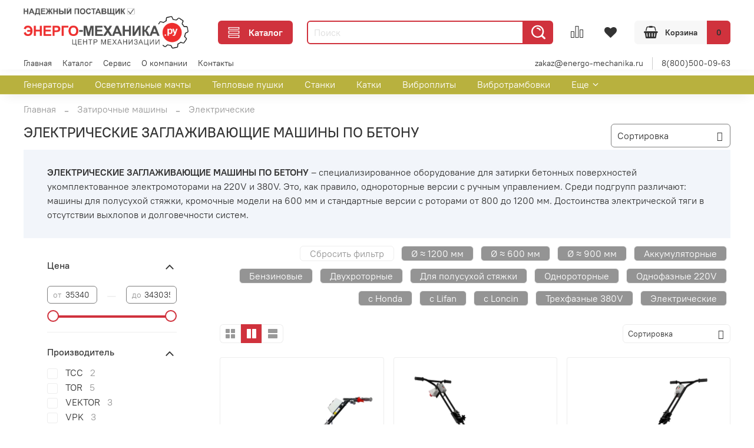

--- FILE ---
content_type: text/html; charset=utf-8
request_url: https://energo-mechanika.ru/collection/zatirochnye-mashiny/elektricheskie
body_size: 77138
content:
<!DOCTYPE html>
<html
  style="
    --color-btn-bg:#d0323d;
--color-btn-bg-is-dark:true;
--bg:#ffffff;
--bg-is-dark:false;

--color-text: var(--color-text-dark);
--color-text-minor-shade: var(--color-text-dark-minor-shade);
--color-text-major-shade: var(--color-text-dark-major-shade);
--color-text-half-shade: var(--color-text-dark-half-shade);

--color-notice-warning-is-dark:false;
--color-notice-success-is-dark:false;
--color-notice-error-is-dark:false;
--color-notice-info-is-dark:false;
--color-form-controls-bg:var(--bg);
--color-form-controls-bg-disabled:var(--bg-minor-shade);
--color-form-controls-border-color:var(--bg-half-shade);
--color-form-controls-color:var(--color-text);
--is-editor:false;


  "
  >
  <head><link media='print' onload='this.media="all"' rel='stylesheet' type='text/css' href='/served_assets/public/jquery.modal-0c2631717f4ce8fa97b5d04757d294c2bf695df1d558678306d782f4bf7b4773.css'><meta data-config="{&quot;collection_filter_version&quot;:1667388382,&quot;collection_products_count&quot;:24}" name="page-config" content="" /><meta data-config="{&quot;money_with_currency_format&quot;:{&quot;delimiter&quot;:&quot; &quot;,&quot;separator&quot;:&quot;.&quot;,&quot;format&quot;:&quot;%n %u&quot;,&quot;unit&quot;:&quot;руб.&quot;,&quot;show_price_without_cents&quot;:1},&quot;currency_code&quot;:&quot;RUR&quot;,&quot;currency_iso_code&quot;:&quot;RUB&quot;,&quot;default_currency&quot;:{&quot;title&quot;:&quot;Российский рубль&quot;,&quot;code&quot;:&quot;RUR&quot;,&quot;rate&quot;:1.0,&quot;format_string&quot;:&quot;%n %u&quot;,&quot;unit&quot;:&quot;руб.&quot;,&quot;price_separator&quot;:&quot;&quot;,&quot;is_default&quot;:true,&quot;price_delimiter&quot;:&quot;&quot;,&quot;show_price_with_delimiter&quot;:true,&quot;show_price_without_cents&quot;:true},&quot;facebook&quot;:{&quot;pixelActive&quot;:false,&quot;currency_code&quot;:&quot;RUB&quot;,&quot;use_variants&quot;:null},&quot;vk&quot;:{&quot;pixel_active&quot;:null,&quot;price_list_id&quot;:null},&quot;new_ya_metrika&quot;:true,&quot;ecommerce_data_container&quot;:&quot;dataLayer&quot;,&quot;common_js_version&quot;:null,&quot;vue_ui_version&quot;:null,&quot;feedback_captcha_enabled&quot;:true,&quot;account_id&quot;:1149210,&quot;hide_items_out_of_stock&quot;:false,&quot;forbid_order_over_existing&quot;:false,&quot;minimum_items_price&quot;:null,&quot;enable_comparison&quot;:true,&quot;locale&quot;:&quot;ru&quot;,&quot;client_group&quot;:null,&quot;consent_to_personal_data&quot;:{&quot;active&quot;:true,&quot;obligatory&quot;:true,&quot;description&quot;:&quot;\u003cp style=\&quot;text-align: center;\&quot;\u003e\u003cspan style=\&quot;font-size: 8pt;\&quot;\u003eЯ ознакомлен и согласен с условиями \u003ca href=\&quot;/page/oferta\&quot; target=\&quot;blank\&quot;\u003eполитики конфиденциальности\u003c/a\u003e.\u003c/span\u003e\u003c/p\u003e&quot;},&quot;recaptcha_key&quot;:&quot;6LfXhUEmAAAAAOGNQm5_a2Ach-HWlFKD3Sq7vfFj&quot;,&quot;recaptcha_key_v3&quot;:&quot;6LcZi0EmAAAAAPNov8uGBKSHCvBArp9oO15qAhXa&quot;,&quot;yandex_captcha_key&quot;:&quot;ysc1_ec1ApqrRlTZTXotpTnO8PmXe2ISPHxsd9MO3y0rye822b9d2&quot;,&quot;checkout_float_order_content_block&quot;:false,&quot;available_products_characteristics_ids&quot;:null,&quot;sber_id_app_id&quot;:&quot;5b5a3c11-72e5-4871-8649-4cdbab3ba9a4&quot;,&quot;theme_generation&quot;:4,&quot;quick_checkout_captcha_enabled&quot;:true,&quot;max_order_lines_count&quot;:500,&quot;sber_bnpl_min_amount&quot;:1000,&quot;sber_bnpl_max_amount&quot;:150000,&quot;counter_settings&quot;:{&quot;data_layer_name&quot;:&quot;dataLayer&quot;,&quot;new_counters_setup&quot;:false,&quot;add_to_cart_event&quot;:true,&quot;remove_from_cart_event&quot;:true,&quot;add_to_wishlist_event&quot;:true},&quot;site_setting&quot;:{&quot;show_cart_button&quot;:true,&quot;show_service_button&quot;:false,&quot;show_marketplace_button&quot;:false,&quot;show_quick_checkout_button&quot;:true},&quot;warehouses&quot;:[],&quot;captcha_type&quot;:&quot;google&quot;,&quot;human_readable_urls&quot;:false}" name="shop-config" content="" /><meta name='js-evnvironment' content='production' /><meta name='default-locale' content='ru' /><meta name='insales-redefined-api-methods' content="[]" /><script type="text/javascript" src="https://static.insales-cdn.com/assets/static-versioned/v3.72/static/libs/lodash/4.17.21/lodash.min.js"></script>
<!--InsalesCounter -->
<script type="text/javascript">
(function() {
  if (typeof window.__insalesCounterId !== 'undefined') {
    return;
  }

  try {
    Object.defineProperty(window, '__insalesCounterId', {
      value: 1149210,
      writable: true,
      configurable: true
    });
  } catch (e) {
    console.error('InsalesCounter: Failed to define property, using fallback:', e);
    window.__insalesCounterId = 1149210;
  }

  if (typeof window.__insalesCounterId === 'undefined') {
    console.error('InsalesCounter: Failed to set counter ID');
    return;
  }

  let script = document.createElement('script');
  script.async = true;
  script.src = '/javascripts/insales_counter.js?7';
  let firstScript = document.getElementsByTagName('script')[0];
  firstScript.parentNode.insertBefore(script, firstScript);
})();
</script>
<!-- /InsalesCounter -->

    <!-- meta -->
<meta charset="UTF-8" /><title>Электрические затирочные (заглаживающие) машины. Выбор модели, производителя. Цены.</title><meta name="description" content="Электрические заглаживающие машины по бетону. Описания, характеристики, цены. Оформить заказ.">
<meta data-config="{&quot;static-versioned&quot;: &quot;1.38&quot;}" name="theme-meta-data" content="">
<meta name="robots" content="index,follow" />
<meta http-equiv="X-UA-Compatible" content="IE=edge,chrome=1" />
<meta name="viewport" content="width=device-width, initial-scale=1.0" />
<meta name="SKYPE_TOOLBAR" content="SKYPE_TOOLBAR_PARSER_COMPATIBLE" />
<meta name="format-detection" content="telephone=no">

<!-- canonical url--><link rel="canonical" href="https://energo-mechanika.ru/collection/zatirochnye-mashiny/elektricheskie"/>

<!-- rss feed-->
  
    
    <meta property="og:title" content="Электрические">
  
  
    
  
  <meta property="og:type" content="website">
  <meta property="og:url" content="https://energo-mechanika.ru/collection/zatirochnye-mashiny/elektricheskie">




<!-- icons-->
<link rel="icon" type="image/png" sizes="16x16" href="https://static.insales-cdn.com/assets/1/618/3818090/1769174582/favicon.png" /><style media="screen">
  @supports (content-visibility: hidden) {
    body:not(.settings_loaded) {
      content-visibility: hidden;
    }
  }
  @supports not (content-visibility: hidden) {
    body:not(.settings_loaded) {
      visibility: hidden;
    }
  }
</style>

  </head>
  <body data-multi-lang="false">
    <noscript>
<div class="njs-alert-overlay">
  <div class="njs-alert-wrapper">
    <div class="njs-alert">
      <p>Включите в вашем браузере JavaScript!</p>
    </div>
  </div>
</div>
</noscript>

    <div class="page_layout page_layout_normal_left page_layout_section_top">
      <header>
      
        <div
  class="layout widget-type_widget_v4_header_6_808851a03a2de41c5c5fc3750d4ede1c"
  style="--menu-grid-list-min-width:190px; --menu-grid-list-row-gap:3rem; --menu-grid-list-column-gap:3rem; --subcollections-items-limit:10; --menu-img-ratio:1.5; --hide-menu-photo:false; --logo-img:'https://static.insales-cdn.com/files/1/5937/106207025/original/Логотип_Центр_Механизации_energo-mechanika_надежный_поставщик_031e1bc0fa66525f1ee187cb27caa341.png'; --logo-max-width:280px; --live-search:true; --hide-search:false; --hide-language:false; --hide-compare:false; --hide-personal:true; --hide-favorite:false; --header-wide-bg:true; --header-top-pt:0vw; --header-top-pb:0vw; --header-main-pt:1vw; --header-main-pb:0vw; --header-wide-content:false; --hide-desktop:false; --hide-mobile:false;"
  data-widget-drop-item-id="48327609"
  
  >
  <div class="layout__content">
    




<div class="header header_no-languages">
  <div class="header__mobile-head">
    <div class="header__mobile-head-content">
      <button type="button" class="button button_size-l header__hide-mobile-menu-btn js-hide-mobile-menu">
          <span class="icon icon-times"></span>
      </button>

      
    </div>
  </div>

  <div class="header__content">
    <div class="header-part-main">
      <div class="header-part-main__inner">
        <div class="header__area-logo">
          

  
  
  
  
    <a href=" / " class="header__logo">
      <img src="https://static.insales-cdn.com/files/1/5937/106207025/original/Логотип_Центр_Механизации_energo-mechanika_надежный_поставщик_031e1bc0fa66525f1ee187cb27caa341.png"/>
    </a>
  


        </div>

        <div class="header__area-catalog">
          <button type="button" class="button button_size-m header__show-collection-btn js-show-header-collections">
            <span class="icon icon-bars _show"></span>
            <span class="icon icon-times _hide"></span>
            Каталог
          </button>
        </div>

        <div class="header__area-search">
          <div class="header__search">
            <form action="/search" method="get" class="header__search-form">
              <input type="text" autocomplete="off" class="form-control form-control_size-m header__search-field" name="q" value="" placeholder="Поиск"  data-search-field />
              <button type="submit" class="button button_size-m header__search-btn">
                <span class="icon icon-search"></span>
              </button>
              <input type="hidden" name="lang" value="ru">
              <div class="header__search__results" data-search-result></div>
            </form>
            <button type="button" class="button button_size-m header__search-mobile-btn js-show-mobile-search">
                <span class="icon icon-search _show"></span>
              <span class="icon icon-times _hide"></span>
              </button>
            </div>
        </div>


        <div class="header__area-controls">
          
          
            <a href="/compares" class="header__control-btn header__compare" data-compare-counter-btn>
              <span class="icon icon-compare">
                <span class="header__control-bage compare-empty" data-compare-counter></span>
              </span>
            </a>
          
          

          
            <a href="/favorites" class="header__control-btn header__favorite">
              <span class="icon icon-favorites">
                <span class="header__control-bage favorites-empty" data-ui-favorites-counter></span>
              </span>
            </a>
          

          

          <a href="/cart_items" class="button button_size-m header__control-btn header__cart">
            <span class="icon icon-cart">
            </span>
            <span class="header__control-text" >Корзина</span>
            <span class="header__control-bage-cart" data-cart-positions-count></span>
          </a>
        </div>


        
        

        

        <div class="header__collections">
          <div class="header__collections-content">
            <div class="header__collections-head">Каталог</div>

            
            <ul class="grid-list header__collections-menu" data-navigation data-subcollections-items-limit=10>
              
              
                

                <li class="header__collections-item is-level-1" data-navigation-item>
                  
                    

                    
                    

                    <a href="/collection/generatory" class="img-ratio img-ratio_cover header__collections-photo">
                      <div class="img-ratio__inner">
                        

                        
                          <picture>
                            <source data-srcset="https://static.insales-cdn.com/r/-jV0xDvN3aM/rs:fit:500:500:1/plain/images/collections/1/3695/88952431/TCC_%D0%BF%D0%BE%D1%80%D1%82%D0%B0%D1%82%D0%B8%D0%B2%D0%BD%D1%8B%D0%B9_%D0%B3%D0%B5%D0%BD%D0%B5%D1%80%D0%B0%D1%82%D0%BE%D1%80_2.jpg@webp" type="image/webp" class="lazyload">
                            <img data-src="https://static.insales-cdn.com/r/6wlXhRVTiZM/rs:fit:500:500:1/plain/images/collections/1/3695/88952431/TCC_%D0%BF%D0%BE%D1%80%D1%82%D0%B0%D1%82%D0%B8%D0%B2%D0%BD%D1%8B%D0%B9_%D0%B3%D0%B5%D0%BD%D0%B5%D1%80%D0%B0%D1%82%D0%BE%D1%80_2.jpg@jpg" class="lazyload">
                          </picture>
                        
                      </div>
                    </a>
                  

                  <div class="header__collections-controls">
                    <a href="/collection/generatory" class="header__collections-link" data-navigation-link="/collection/generatory" >
                      Генераторы
                    </a>

                    
                      <button class="header__collections-show-submenu-btn js-show-mobile-submenu" type="button">
                        <span class="icon icon-angle-down"></span>
                      </button>
                    
                  </div>

                  
                    <ul class="header__collections-submenu" data-navigation-submenu>
                      
                        <li class="header__collections-item " data-navigation-item>
                          <div class="header__collections-controls">
                            <a href="/collection/benzinovye-generatory" class="header__collections-link" data-navigation-link="/collection/benzinovye-generatory" >
                              Бензиновые генераторы
                            </a>
                          </div>
                        </li>
                      
                        <li class="header__collections-item " data-navigation-item>
                          <div class="header__collections-controls">
                            <a href="/collection/dizelnye-generatory" class="header__collections-link" data-navigation-link="/collection/dizelnye-generatory" >
                              Дизельные генераторы
                            </a>
                          </div>
                        </li>
                      
                        <li class="header__collections-item " data-navigation-item>
                          <div class="header__collections-controls">
                            <a href="/collection/invertornye-generatory" class="header__collections-link" data-navigation-link="/collection/invertornye-generatory" >
                              Инверторные генераторы
                            </a>
                          </div>
                        </li>
                      
                        <li class="header__collections-item " data-navigation-item>
                          <div class="header__collections-controls">
                            <a href="/collection/svarochnye-generatory" class="header__collections-link" data-navigation-link="/collection/svarochnye-generatory" >
                              Сварочные генераторы
                            </a>
                          </div>
                        </li>
                      
                        <li class="header__collections-item " data-navigation-item>
                          <div class="header__collections-controls">
                            <a href="/collection/generatory-tss" class="header__collections-link" data-navigation-link="/collection/generatory-tss" >
                              Генераторы ТСС
                            </a>
                          </div>
                        </li>
                      
                        <li class="header__collections-item " data-navigation-item>
                          <div class="header__collections-controls">
                            <a href="/collection/generatory-energo" class="header__collections-link" data-navigation-link="/collection/generatory-energo" >
                              Генераторы Energo
                            </a>
                          </div>
                        </li>
                      
                        <li class="header__collections-item " data-navigation-item>
                          <div class="header__collections-controls">
                            <a href="/collection/generatory-ctg" class="header__collections-link" data-navigation-link="/collection/generatory-ctg" >
                              Генераторы CTG
                            </a>
                          </div>
                        </li>
                      
                        <li class="header__collections-item " data-navigation-item>
                          <div class="header__collections-controls">
                            <a href="/collection/generatory-empower" class="header__collections-link" data-navigation-link="/collection/generatory-empower" >
                              Генераторы EMPOWER
                            </a>
                          </div>
                        </li>
                      
                        <li class="header__collections-item " data-navigation-item>
                          <div class="header__collections-controls">
                            <a href="/collection/generatory-loncin" class="header__collections-link" data-navigation-link="/collection/generatory-loncin" >
                              Генераторы Loncin
                            </a>
                          </div>
                        </li>
                      
                        <li class="header__collections-item " data-navigation-item>
                          <div class="header__collections-controls">
                            <a href="/collection/generatory-hyundai" class="header__collections-link" data-navigation-link="/collection/generatory-hyundai" >
                              Генераторы Hyundai
                            </a>
                          </div>
                        </li>
                      
                        <li class="header__collections-item is-hide" data-navigation-item>
                          <div class="header__collections-controls">
                            <a href="/collection/generatory-kubota" class="header__collections-link" data-navigation-link="/collection/generatory-kubota" >
                              Генераторы KUBOTA
                            </a>
                          </div>
                        </li>
                      
                        <li class="header__collections-item is-hide" data-navigation-item>
                          <div class="header__collections-controls">
                            <a href="/collection/generatory-tor" class="header__collections-link" data-navigation-link="/collection/generatory-tor" >
                              Генераторы TOR
                            </a>
                          </div>
                        </li>
                      
                        <li class="header__collections-item is-hide" data-navigation-item>
                          <div class="header__collections-controls">
                            <a href="/collection/generatory-vektor" class="header__collections-link" data-navigation-link="/collection/generatory-vektor" >
                              Генераторы Vektor
                            </a>
                          </div>
                        </li>
                      
                        <li class="header__collections-item is-hide" data-navigation-item>
                          <div class="header__collections-controls">
                            <a href="/collection/generatory-stem-techno" class="header__collections-link" data-navigation-link="/collection/generatory-stem-techno" >
                              Генераторы STEM Techno
                            </a>
                          </div>
                        </li>
                      
                        <li class="header__collections-item is-hide" data-navigation-item>
                          <div class="header__collections-controls">
                            <a href="/collection/generatory-dinking" class="header__collections-link" data-navigation-link="/collection/generatory-dinking" >
                              Генераторы Dinking
                            </a>
                          </div>
                        </li>
                      
                        <li class="header__collections-item is-hide" data-navigation-item>
                          <div class="header__collections-controls">
                            <a href="/collection/generatory-koman" class="header__collections-link" data-navigation-link="/collection/generatory-koman" >
                              Генераторы KOMAN
                            </a>
                          </div>
                        </li>
                      
                        <li class="header__collections-item is-hide" data-navigation-item>
                          <div class="header__collections-controls">
                            <a href="/collection/generatory-master-blast" class="header__collections-link" data-navigation-link="/collection/generatory-master-blast" >
                              Генераторы Master Blast
                            </a>
                          </div>
                        </li>
                      
                        <li class="header__collections-item is-hide" data-navigation-item>
                          <div class="header__collections-controls">
                            <a href="/collection/generatory-zubr" class="header__collections-link" data-navigation-link="/collection/generatory-zubr" >
                              Генераторы ЗУБР
                            </a>
                          </div>
                        </li>
                      
                        <li class="header__collections-item is-hide" data-navigation-item>
                          <div class="header__collections-controls">
                            <a href="/collection/generatory-resanta" class="header__collections-link" data-navigation-link="/collection/generatory-resanta" >
                              Генераторы РЕСАНТА
                            </a>
                          </div>
                        </li>
                      
                        <li class="header__collections-item is-hide" data-navigation-item>
                          <div class="header__collections-controls">
                            <a href="/collection/generatory-eurolux" class="header__collections-link" data-navigation-link="/collection/generatory-eurolux" >
                              Генераторы Eurolux
                            </a>
                          </div>
                        </li>
                      
                        <li class="header__collections-item is-hide" data-navigation-item>
                          <div class="header__collections-controls">
                            <a href="/collection/generatory-huter" class="header__collections-link" data-navigation-link="/collection/generatory-huter" >
                              Генераторы HUTER
                            </a>
                          </div>
                        </li>
                      
                        <li class="header__collections-item is-hide" data-navigation-item>
                          <div class="header__collections-controls">
                            <a href="/collection/generatory-kedasa" class="header__collections-link" data-navigation-link="/collection/generatory-kedasa" >
                              Генераторы KEDASA
                            </a>
                          </div>
                        </li>
                      
                        <li class="header__collections-item is-hide" data-navigation-item>
                          <div class="header__collections-controls">
                            <a href="/collection/generatory-grost" class="header__collections-link" data-navigation-link="/collection/generatory-grost" >
                              Генераторы Grost
                            </a>
                          </div>
                        </li>
                      
                        <li class="header__collections-item is-hide" data-navigation-item>
                          <div class="header__collections-controls">
                            <a href="/collection/generatory-honda" class="header__collections-link" data-navigation-link="/collection/generatory-honda" >
                              Генераторы Honda
                            </a>
                          </div>
                        </li>
                      
                    </ul>
                    <div class="header__collections-show-more is-show">
                      <span class="button-link header__collections-show-more-link js-show-more-subcollections">
                        <span class="header__collections-show-more-text-show">Показать все</span>
                        <span class="header__collections-show-more-text-hide">Скрыть</span>
                        <span class="icon icon-angle-down"></span>
                      </span>
                    </div>
                  
                </li>
              
                

                <li class="header__collections-item is-level-1" data-navigation-item>
                  
                    

                    
                    

                    <a href="/collection/osvetitelnye-machty" class="img-ratio img-ratio_cover header__collections-photo">
                      <div class="img-ratio__inner">
                        

                        
                          <picture>
                            <source data-srcset="https://static.insales-cdn.com/r/LXopCu6y67E/rs:fit:500:500:1/plain/images/collections/1/6440/93468968/%D0%9F%D0%B5%D1%80%D0%B5%D0%B4%D0%B2%D0%B8%D0%B6%D0%BD%D1%8B%D0%B5_%D0%B4%D0%B8%D0%B7%D0%B5%D0%BB%D1%8C%D0%BD%D1%8B%D0%B5_%D0%BE%D1%81%D0%B2%D0%B5%D1%82%D0%B8%D1%82%D0%B5%D0%BB%D1%8C%D0%BD%D1%8B%D0%B5_%D0%BC%D0%B0%D1%87%D1%82%D1%8B.jpg@webp" type="image/webp" class="lazyload">
                            <img data-src="https://static.insales-cdn.com/r/JAFQVn0UEoI/rs:fit:500:500:1/plain/images/collections/1/6440/93468968/%D0%9F%D0%B5%D1%80%D0%B5%D0%B4%D0%B2%D0%B8%D0%B6%D0%BD%D1%8B%D0%B5_%D0%B4%D0%B8%D0%B7%D0%B5%D0%BB%D1%8C%D0%BD%D1%8B%D0%B5_%D0%BE%D1%81%D0%B2%D0%B5%D1%82%D0%B8%D1%82%D0%B5%D0%BB%D1%8C%D0%BD%D1%8B%D0%B5_%D0%BC%D0%B0%D1%87%D1%82%D1%8B.jpg@jpg" class="lazyload">
                          </picture>
                        
                      </div>
                    </a>
                  

                  <div class="header__collections-controls">
                    <a href="/collection/osvetitelnye-machty" class="header__collections-link" data-navigation-link="/collection/osvetitelnye-machty" >
                      Осветительные мачты
                    </a>

                    
                      <button class="header__collections-show-submenu-btn js-show-mobile-submenu" type="button">
                        <span class="icon icon-angle-down"></span>
                      </button>
                    
                  </div>

                  
                    <ul class="header__collections-submenu" data-navigation-submenu>
                      
                        <li class="header__collections-item " data-navigation-item>
                          <div class="header__collections-controls">
                            <a href="/collection/osvetitelnye-machty-giks" class="header__collections-link" data-navigation-link="/collection/osvetitelnye-machty-giks" >
                              Осветительные мачты GIKS
                            </a>
                          </div>
                        </li>
                      
                        <li class="header__collections-item " data-navigation-item>
                          <div class="header__collections-controls">
                            <a href="/collection/osvetitelnye-machty-energo" class="header__collections-link" data-navigation-link="/collection/osvetitelnye-machty-energo" >
                              Осветительные мачты Energo
                            </a>
                          </div>
                        </li>
                      
                        <li class="header__collections-item " data-navigation-item>
                          <div class="header__collections-controls">
                            <a href="/collection/osvetitelnye-machty-ctg" class="header__collections-link" data-navigation-link="/collection/osvetitelnye-machty-ctg" >
                              Осветительные мачты CTG
                            </a>
                          </div>
                        </li>
                      
                        <li class="header__collections-item " data-navigation-item>
                          <div class="header__collections-controls">
                            <a href="/collection/osvetitelnye-machty-trime" class="header__collections-link" data-navigation-link="/collection/osvetitelnye-machty-trime" >
                              Осветительные мачты TRIME
                            </a>
                          </div>
                        </li>
                      
                        <li class="header__collections-item " data-navigation-item>
                          <div class="header__collections-controls">
                            <a href="/collection/osvetitelnye-machty-agg" class="header__collections-link" data-navigation-link="/collection/osvetitelnye-machty-agg" >
                              Осветительные мачты AGG
                            </a>
                          </div>
                        </li>
                      
                        <li class="header__collections-item " data-navigation-item>
                          <div class="header__collections-controls">
                            <a href="/collection/osvetitelnye-machty-kedasa" class="header__collections-link" data-navigation-link="/collection/osvetitelnye-machty-kedasa" >
                              Осветительные мачты KEDASA
                            </a>
                          </div>
                        </li>
                      
                        <li class="header__collections-item " data-navigation-item>
                          <div class="header__collections-controls">
                            <a href="/collection/osvetitelnye-machty-himoinsa" class="header__collections-link" data-navigation-link="/collection/osvetitelnye-machty-himoinsa" >
                              Осветительные мачты Himoinsa
                            </a>
                          </div>
                        </li>
                      
                        <li class="header__collections-item " data-navigation-item>
                          <div class="header__collections-controls">
                            <a href="/collection/osvetitelnye-machty-argus-m" class="header__collections-link" data-navigation-link="/collection/osvetitelnye-machty-argus-m" >
                              Осветительные мачты Аргус-М
                            </a>
                          </div>
                        </li>
                      
                    </ul>
                    <div class="header__collections-show-more ">
                      <span class="button-link header__collections-show-more-link js-show-more-subcollections">
                        <span class="header__collections-show-more-text-show">Показать все</span>
                        <span class="header__collections-show-more-text-hide">Скрыть</span>
                        <span class="icon icon-angle-down"></span>
                      </span>
                    </div>
                  
                </li>
              
                

                <li class="header__collections-item is-level-1" data-navigation-item>
                  
                    

                    
                    

                    <a href="/collection/teplovye-pushki" class="img-ratio img-ratio_cover header__collections-photo">
                      <div class="img-ratio__inner">
                        

                        
                          <picture>
                            <source data-srcset="https://static.insales-cdn.com/r/O8g8O9i0Ox0/rs:fit:500:500:1/plain/images/collections/1/1732/89040580/%D0%A2%D0%B5%D0%BF%D0%BB%D0%BE%D0%B2%D1%8B%D0%B5_%D0%BF%D1%83%D1%88%D0%BA%D0%B8.jpg@webp" type="image/webp" class="lazyload">
                            <img data-src="https://static.insales-cdn.com/r/zjb7hx6cYmg/rs:fit:500:500:1/plain/images/collections/1/1732/89040580/%D0%A2%D0%B5%D0%BF%D0%BB%D0%BE%D0%B2%D1%8B%D0%B5_%D0%BF%D1%83%D1%88%D0%BA%D0%B8.jpg@jpg" class="lazyload">
                          </picture>
                        
                      </div>
                    </a>
                  

                  <div class="header__collections-controls">
                    <a href="/collection/teplovye-pushki" class="header__collections-link" data-navigation-link="/collection/teplovye-pushki" >
                      Тепловые пушки
                    </a>

                    
                      <button class="header__collections-show-submenu-btn js-show-mobile-submenu" type="button">
                        <span class="icon icon-angle-down"></span>
                      </button>
                    
                  </div>

                  
                    <ul class="header__collections-submenu" data-navigation-submenu>
                      
                        <li class="header__collections-item " data-navigation-item>
                          <div class="header__collections-controls">
                            <a href="/collection/dizelnye-teplovye-pushki" class="header__collections-link" data-navigation-link="/collection/dizelnye-teplovye-pushki" >
                              Дизельные тепловые пушки
                            </a>
                          </div>
                        </li>
                      
                        <li class="header__collections-item " data-navigation-item>
                          <div class="header__collections-controls">
                            <a href="/collection/elektricheskie-teplovye-pushki" class="header__collections-link" data-navigation-link="/collection/elektricheskie-teplovye-pushki" >
                              Электрические тепловые пушки
                            </a>
                          </div>
                        </li>
                      
                        <li class="header__collections-item " data-navigation-item>
                          <div class="header__collections-controls">
                            <a href="/collection/gazovye-teplovye-pushki" class="header__collections-link" data-navigation-link="/collection/gazovye-teplovye-pushki" >
                              Газовые тепловые пушки
                            </a>
                          </div>
                        </li>
                      
                        <li class="header__collections-item " data-navigation-item>
                          <div class="header__collections-controls">
                            <a href="/collection/teplovye-pushki-ourmaster" class="header__collections-link" data-navigation-link="/collection/teplovye-pushki-ourmaster" >
                              Тепловые пушки OURMASTER
                            </a>
                          </div>
                        </li>
                      
                        <li class="header__collections-item " data-navigation-item>
                          <div class="header__collections-controls">
                            <a href="/collection/teplovye-pushki-sial" class="header__collections-link" data-navigation-link="/collection/teplovye-pushki-sial" >
                              Тепловые пушки SIAL
                            </a>
                          </div>
                        </li>
                      
                        <li class="header__collections-item " data-navigation-item>
                          <div class="header__collections-controls">
                            <a href="/collection/teplovye-pushki-vpk" class="header__collections-link" data-navigation-link="/collection/teplovye-pushki-vpk" >
                              Тепловые пушки VPK
                            </a>
                          </div>
                        </li>
                      
                        <li class="header__collections-item " data-navigation-item>
                          <div class="header__collections-controls">
                            <a href="/collection/teplovye-pushki-koman" class="header__collections-link" data-navigation-link="/collection/teplovye-pushki-koman" >
                              Тепловые пушки KOMAN
                            </a>
                          </div>
                        </li>
                      
                        <li class="header__collections-item " data-navigation-item>
                          <div class="header__collections-controls">
                            <a href="/collection/teplovye-pushki-giks" class="header__collections-link" data-navigation-link="/collection/teplovye-pushki-giks" >
                              Тепловые пушки GIKS
                            </a>
                          </div>
                        </li>
                      
                        <li class="header__collections-item " data-navigation-item>
                          <div class="header__collections-controls">
                            <a href="/collection/teplovye-pushki-vektor" class="header__collections-link" data-navigation-link="/collection/teplovye-pushki-vektor" >
                              Тепловые пушки Vektor
                            </a>
                          </div>
                        </li>
                      
                        <li class="header__collections-item " data-navigation-item>
                          <div class="header__collections-controls">
                            <a href="/collection/teplovye-pushki-tor" class="header__collections-link" data-navigation-link="/collection/teplovye-pushki-tor" >
                              Тепловые пушки TOR
                            </a>
                          </div>
                        </li>
                      
                        <li class="header__collections-item is-hide" data-navigation-item>
                          <div class="header__collections-controls">
                            <a href="/collection/teplovye-pushki-oklima" class="header__collections-link" data-navigation-link="/collection/teplovye-pushki-oklima" >
                              Тепловые пушки Oklima
                            </a>
                          </div>
                        </li>
                      
                        <li class="header__collections-item is-hide" data-navigation-item>
                          <div class="header__collections-controls">
                            <a href="/collection/teplovye-pushki-robust" class="header__collections-link" data-navigation-link="/collection/teplovye-pushki-robust" >
                              Тепловые пушки ROBUST
                            </a>
                          </div>
                        </li>
                      
                        <li class="header__collections-item is-hide" data-navigation-item>
                          <div class="header__collections-controls">
                            <a href="/collection/teplovye-pushki-zubr" class="header__collections-link" data-navigation-link="/collection/teplovye-pushki-zubr" >
                              Тепловые пушки ЗУБР
                            </a>
                          </div>
                        </li>
                      
                        <li class="header__collections-item is-hide" data-navigation-item>
                          <div class="header__collections-controls">
                            <a href="/collection/teplovye-pushki-ballu" class="header__collections-link" data-navigation-link="/collection/teplovye-pushki-ballu" >
                              Тепловые пушки Ballu
                            </a>
                          </div>
                        </li>
                      
                        <li class="header__collections-item is-hide" data-navigation-item>
                          <div class="header__collections-controls">
                            <a href="/collection/teplovye-pushki-resanta" class="header__collections-link" data-navigation-link="/collection/teplovye-pushki-resanta" >
                              Тепловые пушки РЕСАНТА
                            </a>
                          </div>
                        </li>
                      
                        <li class="header__collections-item is-hide" data-navigation-item>
                          <div class="header__collections-controls">
                            <a href="/collection/teplovye-pushki-tiger-king" class="header__collections-link" data-navigation-link="/collection/teplovye-pushki-tiger-king" >
                              Тепловые пушки Tiger-King
                            </a>
                          </div>
                        </li>
                      
                        <li class="header__collections-item is-hide" data-navigation-item>
                          <div class="header__collections-controls">
                            <a href="/collection/teplovye-pushki-ballu-biemmedue" class="header__collections-link" data-navigation-link="/collection/teplovye-pushki-ballu-biemmedue" >
                              Тепловые пушки Biemmedue
                            </a>
                          </div>
                        </li>
                      
                    </ul>
                    <div class="header__collections-show-more is-show">
                      <span class="button-link header__collections-show-more-link js-show-more-subcollections">
                        <span class="header__collections-show-more-text-show">Показать все</span>
                        <span class="header__collections-show-more-text-hide">Скрыть</span>
                        <span class="icon icon-angle-down"></span>
                      </span>
                    </div>
                  
                </li>
              
                

                <li class="header__collections-item is-level-1" data-navigation-item>
                  
                    

                    
                    

                    <a href="/collection/stanki" class="img-ratio img-ratio_cover header__collections-photo">
                      <div class="img-ratio__inner">
                        

                        
                          <picture>
                            <source data-srcset="https://static.insales-cdn.com/r/Js8-MtdEaio/rs:fit:500:500:1/plain/images/collections/1/6635/93682155/%D0%A1%D1%82%D0%B0%D0%BD%D0%BE%D0%BA_%D0%B4%D0%BB%D1%8F_%D0%B0%D1%80%D0%BC%D0%B0%D1%82%D1%83%D1%80%D1%8B.jpg@webp" type="image/webp" class="lazyload">
                            <img data-src="https://static.insales-cdn.com/r/bCcpUAvSgao/rs:fit:500:500:1/plain/images/collections/1/6635/93682155/%D0%A1%D1%82%D0%B0%D0%BD%D0%BE%D0%BA_%D0%B4%D0%BB%D1%8F_%D0%B0%D1%80%D0%BC%D0%B0%D1%82%D1%83%D1%80%D1%8B.jpg@jpg" class="lazyload">
                          </picture>
                        
                      </div>
                    </a>
                  

                  <div class="header__collections-controls">
                    <a href="/collection/stanki" class="header__collections-link" data-navigation-link="/collection/stanki" >
                      Станки
                    </a>

                    
                      <button class="header__collections-show-submenu-btn js-show-mobile-submenu" type="button">
                        <span class="icon icon-angle-down"></span>
                      </button>
                    
                  </div>

                  
                    <ul class="header__collections-submenu" data-navigation-submenu>
                      
                        <li class="header__collections-item " data-navigation-item>
                          <div class="header__collections-controls">
                            <a href="/collection/stanki-dlya-gibki-armatury" class="header__collections-link" data-navigation-link="/collection/stanki-dlya-gibki-armatury" >
                              Станки для гибки арматуры
                            </a>
                          </div>
                        </li>
                      
                        <li class="header__collections-item " data-navigation-item>
                          <div class="header__collections-controls">
                            <a href="/collection/stanki-dlya-rezki-armatury" class="header__collections-link" data-navigation-link="/collection/stanki-dlya-rezki-armatury" >
                              Станки для резки арматуры
                            </a>
                          </div>
                        </li>
                      
                        <li class="header__collections-item " data-navigation-item>
                          <div class="header__collections-controls">
                            <a href="/collection/pravilno-otreznye-stanki-dlya-armatury" class="header__collections-link" data-navigation-link="/collection/pravilno-otreznye-stanki-dlya-armatury" >
                              Правильно-отрезные станки для арматуры
                            </a>
                          </div>
                        </li>
                      
                        <li class="header__collections-item " data-navigation-item>
                          <div class="header__collections-controls">
                            <a href="/collection/plitkorezy-i-kamnereznye-stanki" class="header__collections-link" data-navigation-link="/collection/plitkorezy-i-kamnereznye-stanki" >
                              Камнерезные станки для кирпича, тротуарной плитки / брусчатки, плитки
                            </a>
                          </div>
                        </li>
                      
                        <li class="header__collections-item " data-navigation-item>
                          <div class="header__collections-controls">
                            <a href="/collection/sverlilnye-mashiny" class="header__collections-link" data-navigation-link="/collection/sverlilnye-mashiny" >
                              Сверлильные машины - системы алмазного бурения
                            </a>
                          </div>
                        </li>
                      
                        <li class="header__collections-item " data-navigation-item>
                          <div class="header__collections-controls">
                            <a href="/collection/pravilno-gibochnye-stanki-dlya-armatury" class="header__collections-link" data-navigation-link="/collection/pravilno-gibochnye-stanki-dlya-armatury" >
                              Правильно-гибочные станки для арматуры
                            </a>
                          </div>
                        </li>
                      
                    </ul>
                    <div class="header__collections-show-more ">
                      <span class="button-link header__collections-show-more-link js-show-more-subcollections">
                        <span class="header__collections-show-more-text-show">Показать все</span>
                        <span class="header__collections-show-more-text-hide">Скрыть</span>
                        <span class="icon icon-angle-down"></span>
                      </span>
                    </div>
                  
                </li>
              
                

                <li class="header__collections-item is-level-1" data-navigation-item>
                  
                    

                    
                    

                    <a href="/collection/katki" class="img-ratio img-ratio_cover header__collections-photo">
                      <div class="img-ratio__inner">
                        

                        
                          <picture>
                            <source data-srcset="https://static.insales-cdn.com/r/geMps5EQS4g/rs:fit:500:500:1/plain/images/collections/1/6441/93468969/%D0%92%D0%B8%D0%B1%D1%80%D0%BE%D0%BA%D0%B0%D1%82%D0%BA%D0%B8_%D0%B4%D0%BB%D1%8F_%D1%83%D0%BF%D0%BB%D0%BE%D1%82%D0%BD%D0%B5%D0%BD%D0%B8%D1%8F_%D0%B3%D1%80%D0%BD%D1%83%D1%82%D0%B0_%D0%B8_%D1%83%D0%BA%D0%B0%D1%82%D0%BA%D0%B8_%D0%B0%D1%81%D1%84%D0%B0%D0%BB%D1%8C%D1%82%D0%B0.jpg@webp" type="image/webp" class="lazyload">
                            <img data-src="https://static.insales-cdn.com/r/nbBqizIhfUM/rs:fit:500:500:1/plain/images/collections/1/6441/93468969/%D0%92%D0%B8%D0%B1%D1%80%D0%BE%D0%BA%D0%B0%D1%82%D0%BA%D0%B8_%D0%B4%D0%BB%D1%8F_%D1%83%D0%BF%D0%BB%D0%BE%D1%82%D0%BD%D0%B5%D0%BD%D0%B8%D1%8F_%D0%B3%D1%80%D0%BD%D1%83%D1%82%D0%B0_%D0%B8_%D1%83%D0%BA%D0%B0%D1%82%D0%BA%D0%B8_%D0%B0%D1%81%D1%84%D0%B0%D0%BB%D1%8C%D1%82%D0%B0.jpg@jpg" class="lazyload">
                          </picture>
                        
                      </div>
                    </a>
                  

                  <div class="header__collections-controls">
                    <a href="/collection/katki" class="header__collections-link" data-navigation-link="/collection/katki" >
                      Катки
                    </a>

                    
                      <button class="header__collections-show-submenu-btn js-show-mobile-submenu" type="button">
                        <span class="icon icon-angle-down"></span>
                      </button>
                    
                  </div>

                  
                    <ul class="header__collections-submenu" data-navigation-submenu>
                      
                        <li class="header__collections-item " data-navigation-item>
                          <div class="header__collections-controls">
                            <a href="/collection/vibrokatki-vektor" class="header__collections-link" data-navigation-link="/collection/vibrokatki-vektor" >
                              Виброкатки VEKTOR
                            </a>
                          </div>
                        </li>
                      
                        <li class="header__collections-item " data-navigation-item>
                          <div class="header__collections-controls">
                            <a href="/collection/vibrokatki-giks" class="header__collections-link" data-navigation-link="/collection/vibrokatki-giks" >
                              Виброкатки GIKS
                            </a>
                          </div>
                        </li>
                      
                        <li class="header__collections-item " data-navigation-item>
                          <div class="header__collections-controls">
                            <a href="/collection/katki-gocmaksan" class="header__collections-link" data-navigation-link="/collection/katki-gocmaksan" >
                              Катки GocMakSan
                            </a>
                          </div>
                        </li>
                      
                        <li class="header__collections-item " data-navigation-item>
                          <div class="header__collections-controls">
                            <a href="/collection/katki-stem-techno" class="header__collections-link" data-navigation-link="/collection/katki-stem-techno" >
                              Катки STEM TECHNO
                            </a>
                          </div>
                        </li>
                      
                        <li class="header__collections-item " data-navigation-item>
                          <div class="header__collections-controls">
                            <a href="/collection/katki-grost" class="header__collections-link" data-navigation-link="/collection/katki-grost" >
                              Катки Grost
                            </a>
                          </div>
                        </li>
                      
                        <li class="header__collections-item " data-navigation-item>
                          <div class="header__collections-controls">
                            <a href="/collection/vibrokatki-tor" class="header__collections-link" data-navigation-link="/collection/vibrokatki-tor" >
                              Виброкатки TOR
                            </a>
                          </div>
                        </li>
                      
                        <li class="header__collections-item " data-navigation-item>
                          <div class="header__collections-controls">
                            <a href="/collection/katki-masalta" class="header__collections-link" data-navigation-link="/collection/katki-masalta" >
                              Катки Masalta
                            </a>
                          </div>
                        </li>
                      
                        <li class="header__collections-item " data-navigation-item>
                          <div class="header__collections-controls">
                            <a href="/collection/vibrokatki-koman" class="header__collections-link" data-navigation-link="/collection/vibrokatki-koman" >
                              Виброкатки KOMAN
                            </a>
                          </div>
                        </li>
                      
                        <li class="header__collections-item " data-navigation-item>
                          <div class="header__collections-controls">
                            <a href="/collection/katki-caiman-mikasa" class="header__collections-link" data-navigation-link="/collection/katki-caiman-mikasa" >
                              Катки Caiman Mikasa
                            </a>
                          </div>
                        </li>
                      
                        <li class="header__collections-item " data-navigation-item>
                          <div class="header__collections-controls">
                            <a href="/collection/katki-ammann" class="header__collections-link" data-navigation-link="/collection/katki-ammann" >
                              Катки Ammann
                            </a>
                          </div>
                        </li>
                      
                        <li class="header__collections-item is-hide" data-navigation-item>
                          <div class="header__collections-controls">
                            <a href="/collection/vibrokatki-enar" class="header__collections-link" data-navigation-link="/collection/vibrokatki-enar" >
                              Виброкатки Enar
                            </a>
                          </div>
                        </li>
                      
                        <li class="header__collections-item is-hide" data-navigation-item>
                          <div class="header__collections-controls">
                            <a href="/collection/vibrokatki-husqvarna" class="header__collections-link" data-navigation-link="/collection/vibrokatki-husqvarna" >
                              Виброкатки Husqvarna
                            </a>
                          </div>
                        </li>
                      
                    </ul>
                    <div class="header__collections-show-more is-show">
                      <span class="button-link header__collections-show-more-link js-show-more-subcollections">
                        <span class="header__collections-show-more-text-show">Показать все</span>
                        <span class="header__collections-show-more-text-hide">Скрыть</span>
                        <span class="icon icon-angle-down"></span>
                      </span>
                    </div>
                  
                </li>
              
                

                <li class="header__collections-item is-level-1" data-navigation-item>
                  
                    

                    
                    

                    <a href="/collection/vibroplity" class="img-ratio img-ratio_cover header__collections-photo">
                      <div class="img-ratio__inner">
                        

                        
                          <picture>
                            <source data-srcset="https://static.insales-cdn.com/r/dQ1v4tKhQtI/rs:fit:500:500:1/plain/images/collections/1/3696/88952432/%D0%92%D0%B8%D0%B1%D1%80%D0%BE%D0%BF%D0%BB%D0%B8%D1%82%D0%B0_%D0%A2%D0%A1%D0%A1_%D0%BF%D1%80%D1%8F%D0%BC%D0%BE%D1%85%D0%BE%D0%B4%D0%BD%D0%B0%D1%8F.jpeg@webp" type="image/webp" class="lazyload">
                            <img data-src="https://static.insales-cdn.com/r/Yn1JYcxdrBk/rs:fit:500:500:1/plain/images/collections/1/3696/88952432/%D0%92%D0%B8%D0%B1%D1%80%D0%BE%D0%BF%D0%BB%D0%B8%D1%82%D0%B0_%D0%A2%D0%A1%D0%A1_%D0%BF%D1%80%D1%8F%D0%BC%D0%BE%D1%85%D0%BE%D0%B4%D0%BD%D0%B0%D1%8F.jpeg@jpeg" class="lazyload">
                          </picture>
                        
                      </div>
                    </a>
                  

                  <div class="header__collections-controls">
                    <a href="/collection/vibroplity" class="header__collections-link" data-navigation-link="/collection/vibroplity" >
                      Виброплиты
                    </a>

                    
                      <button class="header__collections-show-submenu-btn js-show-mobile-submenu" type="button">
                        <span class="icon icon-angle-down"></span>
                      </button>
                    
                  </div>

                  
                    <ul class="header__collections-submenu" data-navigation-submenu>
                      
                        <li class="header__collections-item " data-navigation-item>
                          <div class="header__collections-controls">
                            <a href="/collection/vibroplity-tss" class="header__collections-link" data-navigation-link="/collection/vibroplity-tss" >
                              Виброплиты ТСС
                            </a>
                          </div>
                        </li>
                      
                        <li class="header__collections-item " data-navigation-item>
                          <div class="header__collections-controls">
                            <a href="/collection/vibroplity-cimar" class="header__collections-link" data-navigation-link="/collection/vibroplity-cimar" >
                              Виброплиты CIMAR
                            </a>
                          </div>
                        </li>
                      
                        <li class="header__collections-item " data-navigation-item>
                          <div class="header__collections-controls">
                            <a href="/collection/vibroplity-husqvarna" class="header__collections-link" data-navigation-link="/collection/vibroplity-husqvarna" >
                              Виброплиты Husqvarna
                            </a>
                          </div>
                        </li>
                      
                        <li class="header__collections-item " data-navigation-item>
                          <div class="header__collections-controls">
                            <a href="/collection/vibroplity-masterpac" class="header__collections-link" data-navigation-link="/collection/vibroplity-masterpac" >
                              Виброплиты MASTERPAC
                            </a>
                          </div>
                        </li>
                      
                        <li class="header__collections-item " data-navigation-item>
                          <div class="header__collections-controls">
                            <a href="/collection/vibroplity-ammann" class="header__collections-link" data-navigation-link="/collection/vibroplity-ammann" >
                              Виброплиты AMMANN
                            </a>
                          </div>
                        </li>
                      
                        <li class="header__collections-item " data-navigation-item>
                          <div class="header__collections-controls">
                            <a href="/collection/vibroplity-giks" class="header__collections-link" data-navigation-link="/collection/vibroplity-giks" >
                              Виброплиты GIKS
                            </a>
                          </div>
                        </li>
                      
                        <li class="header__collections-item " data-navigation-item>
                          <div class="header__collections-controls">
                            <a href="/collection/vibroplity-koman" class="header__collections-link" data-navigation-link="/collection/vibroplity-koman" >
                              Виброплиты KOMAN
                            </a>
                          </div>
                        </li>
                      
                        <li class="header__collections-item " data-navigation-item>
                          <div class="header__collections-controls">
                            <a href="/collection/vibroplity-splitstoun" class="header__collections-link" data-navigation-link="/collection/vibroplity-splitstoun" >
                              Виброплиты Сплитстоун
                            </a>
                          </div>
                        </li>
                      
                        <li class="header__collections-item " data-navigation-item>
                          <div class="header__collections-controls">
                            <a href="/collection/vibroplity-shatal" class="header__collections-link" data-navigation-link="/collection/vibroplity-shatal" >
                              Виброплиты SHATAL
                            </a>
                          </div>
                        </li>
                      
                        <li class="header__collections-item " data-navigation-item>
                          <div class="header__collections-controls">
                            <a href="/collection/vibroplity-masalta" class="header__collections-link" data-navigation-link="/collection/vibroplity-masalta" >
                              Виброплиты Masalta
                            </a>
                          </div>
                        </li>
                      
                        <li class="header__collections-item is-hide" data-navigation-item>
                          <div class="header__collections-controls">
                            <a href="/collection/vibroplity-enar" class="header__collections-link" data-navigation-link="/collection/vibroplity-enar" >
                              Виброплиты ENAR
                            </a>
                          </div>
                        </li>
                      
                        <li class="header__collections-item is-hide" data-navigation-item>
                          <div class="header__collections-controls">
                            <a href="/collection/vibroplity-stem-techno" class="header__collections-link" data-navigation-link="/collection/vibroplity-stem-techno" >
                              Виброплиты STEM Techno
                            </a>
                          </div>
                        </li>
                      
                        <li class="header__collections-item is-hide" data-navigation-item>
                          <div class="header__collections-controls">
                            <a href="/collection/vibroplity-vibromatic" class="header__collections-link" data-navigation-link="/collection/vibroplity-vibromatic" >
                              Виброплиты Vibromatic
                            </a>
                          </div>
                        </li>
                      
                        <li class="header__collections-item is-hide" data-navigation-item>
                          <div class="header__collections-controls">
                            <a href="/collection/vibroplity-robust" class="header__collections-link" data-navigation-link="/collection/vibroplity-robust" >
                              Виброплиты ROBUST
                            </a>
                          </div>
                        </li>
                      
                        <li class="header__collections-item is-hide" data-navigation-item>
                          <div class="header__collections-controls">
                            <a href="/collection/vibroplity-tor" class="header__collections-link" data-navigation-link="/collection/vibroplity-tor" >
                              Виброплиты TOR
                            </a>
                          </div>
                        </li>
                      
                        <li class="header__collections-item is-hide" data-navigation-item>
                          <div class="header__collections-controls">
                            <a href="/collection/vibroplity-vektor" class="header__collections-link" data-navigation-link="/collection/vibroplity-vektor" >
                              Виброплиты VEKTOR
                            </a>
                          </div>
                        </li>
                      
                        <li class="header__collections-item is-hide" data-navigation-item>
                          <div class="header__collections-controls">
                            <a href="/collection/vibroplity-grost" class="header__collections-link" data-navigation-link="/collection/vibroplity-grost" >
                              Виброплиты Grost
                            </a>
                          </div>
                        </li>
                      
                        <li class="header__collections-item is-hide" data-navigation-item>
                          <div class="header__collections-controls">
                            <a href="/collection/vibroplity-habert" class="header__collections-link" data-navigation-link="/collection/vibroplity-habert" >
                              Виброплиты Habert
                            </a>
                          </div>
                        </li>
                      
                        <li class="header__collections-item is-hide" data-navigation-item>
                          <div class="header__collections-controls">
                            <a href="/collection/vibroplity-lifan" class="header__collections-link" data-navigation-link="/collection/vibroplity-lifan" >
                              Виброплиты Lifan
                            </a>
                          </div>
                        </li>
                      
                        <li class="header__collections-item is-hide" data-navigation-item>
                          <div class="header__collections-controls">
                            <a href="/collection/vibroplity-huter" class="header__collections-link" data-navigation-link="/collection/vibroplity-huter" >
                              Виброплиты Huter
                            </a>
                          </div>
                        </li>
                      
                        <li class="header__collections-item is-hide" data-navigation-item>
                          <div class="header__collections-controls">
                            <a href="/collection/vibroplity-kedasa" class="header__collections-link" data-navigation-link="/collection/vibroplity-kedasa" >
                              Виброплиты KEDASA
                            </a>
                          </div>
                        </li>
                      
                        <li class="header__collections-item is-hide" data-navigation-item>
                          <div class="header__collections-controls">
                            <a href="/collection/vibroplity-vibromash" class="header__collections-link" data-navigation-link="/collection/vibroplity-vibromash" >
                              Виброплиты ВИБРОМАШ
                            </a>
                          </div>
                        </li>
                      
                        <li class="header__collections-item is-hide" data-navigation-item>
                          <div class="header__collections-controls">
                            <a href="/collection/vibroplity-zubr" class="header__collections-link" data-navigation-link="/collection/vibroplity-zubr" >
                              Виброплиты ЗУБР
                            </a>
                          </div>
                        </li>
                      
                        <li class="header__collections-item is-hide" data-navigation-item>
                          <div class="header__collections-controls">
                            <a href="/collection/vibroplity-krasnyy-mayak" class="header__collections-link" data-navigation-link="/collection/vibroplity-krasnyy-mayak" >
                              Виброплиты Красный Маяк
                            </a>
                          </div>
                        </li>
                      
                        <li class="header__collections-item is-hide" data-navigation-item>
                          <div class="header__collections-controls">
                            <a href="/collection/vibroplity-caiman-mikasa" class="header__collections-link" data-navigation-link="/collection/vibroplity-caiman-mikasa" >
                              Виброплиты Caiman Mikasa
                            </a>
                          </div>
                        </li>
                      
                        <li class="header__collections-item is-hide" data-navigation-item>
                          <div class="header__collections-controls">
                            <a href="/collection/vibroplity-traker" class="header__collections-link" data-navigation-link="/collection/vibroplity-traker" >
                              Виброплиты TRAKER
                            </a>
                          </div>
                        </li>
                      
                        <li class="header__collections-item is-hide" data-navigation-item>
                          <div class="header__collections-controls">
                            <a href="/collection/vibroplity-wacker-neuson" class="header__collections-link" data-navigation-link="/collection/vibroplity-wacker-neuson" >
                              Виброплиты Wacker Neuson
                            </a>
                          </div>
                        </li>
                      
                    </ul>
                    <div class="header__collections-show-more is-show">
                      <span class="button-link header__collections-show-more-link js-show-more-subcollections">
                        <span class="header__collections-show-more-text-show">Показать все</span>
                        <span class="header__collections-show-more-text-hide">Скрыть</span>
                        <span class="icon icon-angle-down"></span>
                      </span>
                    </div>
                  
                </li>
              
                

                <li class="header__collections-item is-level-1" data-navigation-item>
                  
                    

                    
                    

                    <a href="/collection/vibrotrambovki" class="img-ratio img-ratio_cover header__collections-photo">
                      <div class="img-ratio__inner">
                        

                        
                          <picture>
                            <source data-srcset="https://static.insales-cdn.com/r/GVmRzg9a4cg/rs:fit:500:500:1/plain/images/collections/1/6442/93468970/%D0%92%D0%B8%D0%B1%D1%80%D0%BE%D1%82%D1%80%D0%B0%D0%BC%D0%B1%D0%BE%D0%B2%D0%BA%D0%B8_%D0%B4%D0%BB%D1%8F_%D1%83%D0%BF%D0%BB%D0%BE%D1%82%D0%BD%D0%B5%D0%BD%D0%B8%D1%8F_%D0%B3%D1%80%D0%BD%D1%83%D1%82%D0%B0.jpg@webp" type="image/webp" class="lazyload">
                            <img data-src="https://static.insales-cdn.com/r/qeX9P7120-8/rs:fit:500:500:1/plain/images/collections/1/6442/93468970/%D0%92%D0%B8%D0%B1%D1%80%D0%BE%D1%82%D1%80%D0%B0%D0%BC%D0%B1%D0%BE%D0%B2%D0%BA%D0%B8_%D0%B4%D0%BB%D1%8F_%D1%83%D0%BF%D0%BB%D0%BE%D1%82%D0%BD%D0%B5%D0%BD%D0%B8%D1%8F_%D0%B3%D1%80%D0%BD%D1%83%D1%82%D0%B0.jpg@jpg" class="lazyload">
                          </picture>
                        
                      </div>
                    </a>
                  

                  <div class="header__collections-controls">
                    <a href="/collection/vibrotrambovki" class="header__collections-link" data-navigation-link="/collection/vibrotrambovki" >
                      Вибротрамбовки
                    </a>

                    
                      <button class="header__collections-show-submenu-btn js-show-mobile-submenu" type="button">
                        <span class="icon icon-angle-down"></span>
                      </button>
                    
                  </div>

                  
                    <ul class="header__collections-submenu" data-navigation-submenu>
                      
                        <li class="header__collections-item " data-navigation-item>
                          <div class="header__collections-controls">
                            <a href="/collection/vibrotrambovki-tss" class="header__collections-link" data-navigation-link="/collection/vibrotrambovki-tss" >
                              Вибротрамбовки ТСС
                            </a>
                          </div>
                        </li>
                      
                        <li class="header__collections-item " data-navigation-item>
                          <div class="header__collections-controls">
                            <a href="/collection/vibrotrambovki-giks" class="header__collections-link" data-navigation-link="/collection/vibrotrambovki-giks" >
                              Вибротрамбовки GIKS
                            </a>
                          </div>
                        </li>
                      
                        <li class="header__collections-item " data-navigation-item>
                          <div class="header__collections-controls">
                            <a href="/collection/vibrotrambovki-koman" class="header__collections-link" data-navigation-link="/collection/vibrotrambovki-koman" >
                              Вибротрамбовки KOMAN
                            </a>
                          </div>
                        </li>
                      
                        <li class="header__collections-item " data-navigation-item>
                          <div class="header__collections-controls">
                            <a href="/collection/vibrotrambovki-cimar" class="header__collections-link" data-navigation-link="/collection/vibrotrambovki-cimar" >
                              Вибротрамбовки CIMAR
                            </a>
                          </div>
                        </li>
                      
                        <li class="header__collections-item " data-navigation-item>
                          <div class="header__collections-controls">
                            <a href="/collection/vibrotrambovki-masterpac" class="header__collections-link" data-navigation-link="/collection/vibrotrambovki-masterpac" >
                              Вибротрамбовки Masterpac
                            </a>
                          </div>
                        </li>
                      
                        <li class="header__collections-item " data-navigation-item>
                          <div class="header__collections-controls">
                            <a href="/collection/vibrotrambovki-enar" class="header__collections-link" data-navigation-link="/collection/vibrotrambovki-enar" >
                              Вибротрамбовки ENAR
                            </a>
                          </div>
                        </li>
                      
                        <li class="header__collections-item " data-navigation-item>
                          <div class="header__collections-controls">
                            <a href="/collection/vibrotrambovki-euro-shatal" class="header__collections-link" data-navigation-link="/collection/vibrotrambovki-euro-shatal" >
                              Вибротрамбовки Euro Shatal
                            </a>
                          </div>
                        </li>
                      
                        <li class="header__collections-item " data-navigation-item>
                          <div class="header__collections-controls">
                            <a href="/collection/vibrotrambovki-tor" class="header__collections-link" data-navigation-link="/collection/vibrotrambovki-tor" >
                              Вибротрамбовки TOR
                            </a>
                          </div>
                        </li>
                      
                        <li class="header__collections-item " data-navigation-item>
                          <div class="header__collections-controls">
                            <a href="/collection/vibrotrambovki-vektor" class="header__collections-link" data-navigation-link="/collection/vibrotrambovki-vektor" >
                              Вибротрамбовки Vektor
                            </a>
                          </div>
                        </li>
                      
                        <li class="header__collections-item " data-navigation-item>
                          <div class="header__collections-controls">
                            <a href="/collection/vibrotrambovki-grost" class="header__collections-link" data-navigation-link="/collection/vibrotrambovki-grost" >
                              Вибротрамбовки Grost
                            </a>
                          </div>
                        </li>
                      
                        <li class="header__collections-item is-hide" data-navigation-item>
                          <div class="header__collections-controls">
                            <a href="/collection/vibrotrambovki-masalta" class="header__collections-link" data-navigation-link="/collection/vibrotrambovki-masalta" >
                              Вибротрамбовки  Masalta
                            </a>
                          </div>
                        </li>
                      
                        <li class="header__collections-item is-hide" data-navigation-item>
                          <div class="header__collections-controls">
                            <a href="/collection/vibrotrambovki-stem-techno" class="header__collections-link" data-navigation-link="/collection/vibrotrambovki-stem-techno" >
                              Вибротрамбовки  STEM Techno
                            </a>
                          </div>
                        </li>
                      
                        <li class="header__collections-item is-hide" data-navigation-item>
                          <div class="header__collections-controls">
                            <a href="/collection/vibrotrambovki-ammann" class="header__collections-link" data-navigation-link="/collection/vibrotrambovki-ammann" >
                              Вибротрамбовки Ammann
                            </a>
                          </div>
                        </li>
                      
                        <li class="header__collections-item is-hide" data-navigation-item>
                          <div class="header__collections-controls">
                            <a href="/collection/vibrotrambovki-caiman-mikasa" class="header__collections-link" data-navigation-link="/collection/vibrotrambovki-caiman-mikasa" >
                              Вибротрамбовки Caiman Mikasa
                            </a>
                          </div>
                        </li>
                      
                        <li class="header__collections-item is-hide" data-navigation-item>
                          <div class="header__collections-controls">
                            <a href="/collection/vibrotrambovki-husqvarna" class="header__collections-link" data-navigation-link="/collection/vibrotrambovki-husqvarna" >
                              Вибротрамбовки Husqvarna
                            </a>
                          </div>
                        </li>
                      
                    </ul>
                    <div class="header__collections-show-more is-show">
                      <span class="button-link header__collections-show-more-link js-show-more-subcollections">
                        <span class="header__collections-show-more-text-show">Показать все</span>
                        <span class="header__collections-show-more-text-hide">Скрыть</span>
                        <span class="icon icon-angle-down"></span>
                      </span>
                    </div>
                  
                </li>
              
                

                <li class="header__collections-item is-level-1" data-navigation-item>
                  
                    

                    
                    

                    <a href="/collection/vibratory-dlya-betona" class="img-ratio img-ratio_cover header__collections-photo">
                      <div class="img-ratio__inner">
                        

                        
                          <picture>
                            <source data-srcset="https://static.insales-cdn.com/r/g5SYjkt1X4w/rs:fit:500:500:1/plain/images/collections/1/5799/88954535/VPK_%D0%BA%D0%B0%D1%80%D1%82%D0%B8%D0%BD%D0%BA%D0%B0_%D0%BA%D0%B0%D1%82%D0%B0%D0%BB%D0%BE%D0%B3.jpg@webp" type="image/webp" class="lazyload">
                            <img data-src="https://static.insales-cdn.com/r/jkJGYzziULU/rs:fit:500:500:1/plain/images/collections/1/5799/88954535/VPK_%D0%BA%D0%B0%D1%80%D1%82%D0%B8%D0%BD%D0%BA%D0%B0_%D0%BA%D0%B0%D1%82%D0%B0%D0%BB%D0%BE%D0%B3.jpg@jpg" class="lazyload">
                          </picture>
                        
                      </div>
                    </a>
                  

                  <div class="header__collections-controls">
                    <a href="/collection/vibratory-dlya-betona" class="header__collections-link" data-navigation-link="/collection/vibratory-dlya-betona" >
                      Вибраторы для бетона
                    </a>

                    
                      <button class="header__collections-show-submenu-btn js-show-mobile-submenu" type="button">
                        <span class="icon icon-angle-down"></span>
                      </button>
                    
                  </div>

                  
                    <ul class="header__collections-submenu" data-navigation-submenu>
                      
                        <li class="header__collections-item " data-navigation-item>
                          <div class="header__collections-controls">
                            <a href="/collection/vysokochastotnye-vibratory-na-220v" class="header__collections-link" data-navigation-link="/collection/vysokochastotnye-vibratory-na-220v" >
                              Высокочастотные вибраторы на 220V - глубинные
                            </a>
                          </div>
                        </li>
                      
                        <li class="header__collections-item " data-navigation-item>
                          <div class="header__collections-controls">
                            <a href="/collection/vibratory-vpk" class="header__collections-link" data-navigation-link="/collection/vibratory-vpk" >
                              Вибраторы VPK
                            </a>
                          </div>
                        </li>
                      
                        <li class="header__collections-item " data-navigation-item>
                          <div class="header__collections-controls">
                            <a href="/collection/vibratory-oli" class="header__collections-link" data-navigation-link="/collection/vibratory-oli" >
                              Вибраторы OLI
                            </a>
                          </div>
                        </li>
                      
                        <li class="header__collections-item " data-navigation-item>
                          <div class="header__collections-controls">
                            <a href="/collection/vibratory-masterpac" class="header__collections-link" data-navigation-link="/collection/vibratory-masterpac" >
                              Вибраторы Masterpac
                            </a>
                          </div>
                        </li>
                      
                        <li class="header__collections-item " data-navigation-item>
                          <div class="header__collections-controls">
                            <a href="/collection/vibratory-giks" class="header__collections-link" data-navigation-link="/collection/vibratory-giks" >
                              Вибраторы GIKS
                            </a>
                          </div>
                        </li>
                      
                        <li class="header__collections-item " data-navigation-item>
                          <div class="header__collections-controls">
                            <a href="/collection/vibratory-robust" class="header__collections-link" data-navigation-link="/collection/vibratory-robust" >
                              Вибраторы ROBUST
                            </a>
                          </div>
                        </li>
                      
                        <li class="header__collections-item " data-navigation-item>
                          <div class="header__collections-controls">
                            <a href="/collection/vibratory-enar" class="header__collections-link" data-navigation-link="/collection/vibratory-enar" >
                              Вибраторы ENAR
                            </a>
                          </div>
                        </li>
                      
                        <li class="header__collections-item " data-navigation-item>
                          <div class="header__collections-controls">
                            <a href="/collection/vibratory-stem-techno" class="header__collections-link" data-navigation-link="/collection/vibratory-stem-techno" >
                              Вибраторы STEM Techno
                            </a>
                          </div>
                        </li>
                      
                        <li class="header__collections-item " data-navigation-item>
                          <div class="header__collections-controls">
                            <a href="/collection/vibratory-vektor" class="header__collections-link" data-navigation-link="/collection/vibratory-vektor" >
                              Вибраторы Vektor
                            </a>
                          </div>
                        </li>
                      
                        <li class="header__collections-item " data-navigation-item>
                          <div class="header__collections-controls">
                            <a href="/collection/vibratory-grost" class="header__collections-link" data-navigation-link="/collection/vibratory-grost" >
                              Вибраторы GROST
                            </a>
                          </div>
                        </li>
                      
                        <li class="header__collections-item is-hide" data-navigation-item>
                          <div class="header__collections-controls">
                            <a href="/collection/vibratory-vibromash" class="header__collections-link" data-navigation-link="/collection/vibratory-vibromash" >
                              Вибраторы ВИБРОМАШ
                            </a>
                          </div>
                        </li>
                      
                        <li class="header__collections-item is-hide" data-navigation-item>
                          <div class="header__collections-controls">
                            <a href="/collection/vibratory-masalta" class="header__collections-link" data-navigation-link="/collection/vibratory-masalta" >
                              Вибраторы Masalta
                            </a>
                          </div>
                        </li>
                      
                        <li class="header__collections-item is-hide" data-navigation-item>
                          <div class="header__collections-controls">
                            <a href="/collection/vibratory-krasnyy-mayak" class="header__collections-link" data-navigation-link="/collection/vibratory-krasnyy-mayak" >
                              Вибраторы Красный Маяк
                            </a>
                          </div>
                        </li>
                      
                        <li class="header__collections-item is-hide" data-navigation-item>
                          <div class="header__collections-controls">
                            <a href="/collection/vibratory-tor" class="header__collections-link" data-navigation-link="/collection/vibratory-tor" >
                              Вибраторы TOR
                            </a>
                          </div>
                        </li>
                      
                        <li class="header__collections-item is-hide" data-navigation-item>
                          <div class="header__collections-controls">
                            <a href="/collection/vibratory-technoflex" class="header__collections-link" data-navigation-link="/collection/vibratory-technoflex" >
                              Вибраторы Technoflex
                            </a>
                          </div>
                        </li>
                      
                        <li class="header__collections-item is-hide" data-navigation-item>
                          <div class="header__collections-controls">
                            <a href="/collection/vibratory-tss" class="header__collections-link" data-navigation-link="/collection/vibratory-tss" >
                              Вибраторы ТСС
                            </a>
                          </div>
                        </li>
                      
                        <li class="header__collections-item is-hide" data-navigation-item>
                          <div class="header__collections-controls">
                            <a href="/collection/vibratory-husqvarna" class="header__collections-link" data-navigation-link="/collection/vibratory-husqvarna" >
                              Вибраторы Husqvarna
                            </a>
                          </div>
                        </li>
                      
                    </ul>
                    <div class="header__collections-show-more is-show">
                      <span class="button-link header__collections-show-more-link js-show-more-subcollections">
                        <span class="header__collections-show-more-text-show">Показать все</span>
                        <span class="header__collections-show-more-text-hide">Скрыть</span>
                        <span class="icon icon-angle-down"></span>
                      </span>
                    </div>
                  
                </li>
              
                

                <li class="header__collections-item is-level-1" data-navigation-item>
                  
                    

                    
                    

                    <a href="/collection/rezchiki-shvov" class="img-ratio img-ratio_cover header__collections-photo">
                      <div class="img-ratio__inner">
                        

                        
                          <picture>
                            <source data-srcset="https://static.insales-cdn.com/r/ajZ2m9mnCGQ/rs:fit:500:500:1/plain/images/products/1/5372/854963452/%D0%A0%D0%95%D0%97%D0%A7%D0%98%D0%9A_%D0%A8%D0%92%D0%9E%D0%92_TSS_RH-350L_4.jpeg@webp" type="image/webp" class="lazyload">
                            <img data-src="https://static.insales-cdn.com/r/BpDTLrsrwP4/rs:fit:500:500:1/plain/images/products/1/5372/854963452/%D0%A0%D0%95%D0%97%D0%A7%D0%98%D0%9A_%D0%A8%D0%92%D0%9E%D0%92_TSS_RH-350L_4.jpeg@jpeg" class="lazyload">
                          </picture>
                        
                      </div>
                    </a>
                  

                  <div class="header__collections-controls">
                    <a href="/collection/rezchiki-shvov" class="header__collections-link" data-navigation-link="/collection/rezchiki-shvov" >
                      Резчики швов
                    </a>

                    
                      <button class="header__collections-show-submenu-btn js-show-mobile-submenu" type="button">
                        <span class="icon icon-angle-down"></span>
                      </button>
                    
                  </div>

                  
                    <ul class="header__collections-submenu" data-navigation-submenu>
                      
                        <li class="header__collections-item " data-navigation-item>
                          <div class="header__collections-controls">
                            <a href="/collection/rezchiki-shvov-tss" class="header__collections-link" data-navigation-link="/collection/rezchiki-shvov-tss" >
                              Резчики швов ТСС
                            </a>
                          </div>
                        </li>
                      
                        <li class="header__collections-item " data-navigation-item>
                          <div class="header__collections-controls">
                            <a href="/collection/rezchiki-shvov-splitstoun" class="header__collections-link" data-navigation-link="/collection/rezchiki-shvov-splitstoun" >
                              Резчики швов Сплитстоун
                            </a>
                          </div>
                        </li>
                      
                        <li class="header__collections-item " data-navigation-item>
                          <div class="header__collections-controls">
                            <a href="/collection/rezchiki-shvov-koman" class="header__collections-link" data-navigation-link="/collection/rezchiki-shvov-koman" >
                              Резчики швов KOMAN
                            </a>
                          </div>
                        </li>
                      
                        <li class="header__collections-item " data-navigation-item>
                          <div class="header__collections-controls">
                            <a href="/collection/rezchiki-shvov-giks" class="header__collections-link" data-navigation-link="/collection/rezchiki-shvov-giks" >
                              Резчики швов GIKS
                            </a>
                          </div>
                        </li>
                      
                        <li class="header__collections-item " data-navigation-item>
                          <div class="header__collections-controls">
                            <a href="/collection/rezchiki-shvov-cimar" class="header__collections-link" data-navigation-link="/collection/rezchiki-shvov-cimar" >
                              Резчики швов CIMAR
                            </a>
                          </div>
                        </li>
                      
                        <li class="header__collections-item " data-navigation-item>
                          <div class="header__collections-controls">
                            <a href="/collection/rezchiki-shvov-vektor" class="header__collections-link" data-navigation-link="/collection/rezchiki-shvov-vektor" >
                              Резчики швов Vektor
                            </a>
                          </div>
                        </li>
                      
                        <li class="header__collections-item " data-navigation-item>
                          <div class="header__collections-controls">
                            <a href="/collection/rezchiki-shvov-masterpac" class="header__collections-link" data-navigation-link="/collection/rezchiki-shvov-masterpac" >
                              Резчики швов Masterpac
                            </a>
                          </div>
                        </li>
                      
                        <li class="header__collections-item " data-navigation-item>
                          <div class="header__collections-controls">
                            <a href="/collection/rezchiki-shvov-tor" class="header__collections-link" data-navigation-link="/collection/rezchiki-shvov-tor" >
                              Резчики швов TOR
                            </a>
                          </div>
                        </li>
                      
                        <li class="header__collections-item " data-navigation-item>
                          <div class="header__collections-controls">
                            <a href="/collection/rezchiki-shvov-grost" class="header__collections-link" data-navigation-link="/collection/rezchiki-shvov-grost" >
                              Резчики швов Grost
                            </a>
                          </div>
                        </li>
                      
                        <li class="header__collections-item " data-navigation-item>
                          <div class="header__collections-controls">
                            <a href="/collection/rezchiki-shvov-shatal" class="header__collections-link" data-navigation-link="/collection/rezchiki-shvov-shatal" >
                              Резчики швов SHATAL
                            </a>
                          </div>
                        </li>
                      
                        <li class="header__collections-item is-hide" data-navigation-item>
                          <div class="header__collections-controls">
                            <a href="/collection/razdelschiki-treschin-splitstoun" class="header__collections-link" data-navigation-link="/collection/razdelschiki-treschin-splitstoun" >
                              Раздельщики трещин Сплитстоун
                            </a>
                          </div>
                        </li>
                      
                        <li class="header__collections-item is-hide" data-navigation-item>
                          <div class="header__collections-controls">
                            <a href="/collection/rezchiki-krovli-splitstoun" class="header__collections-link" data-navigation-link="/collection/rezchiki-krovli-splitstoun" >
                              Резчики кровли Сплитстоун
                            </a>
                          </div>
                        </li>
                      
                        <li class="header__collections-item is-hide" data-navigation-item>
                          <div class="header__collections-controls">
                            <a href="/collection/rezchiki-shvov-stem-techno" class="header__collections-link" data-navigation-link="/collection/rezchiki-shvov-stem-techno" >
                              Резчики швов STEM Techno
                            </a>
                          </div>
                        </li>
                      
                        <li class="header__collections-item is-hide" data-navigation-item>
                          <div class="header__collections-controls">
                            <a href="/collection/rezchiki-shvov-masalta" class="header__collections-link" data-navigation-link="/collection/rezchiki-shvov-masalta" >
                              Резчики швов Masalta
                            </a>
                          </div>
                        </li>
                      
                        <li class="header__collections-item is-hide" data-navigation-item>
                          <div class="header__collections-controls">
                            <a href="/collection/rezchiki-shvov-husqvarna" class="header__collections-link" data-navigation-link="/collection/rezchiki-shvov-husqvarna" >
                              Резчики швов Husqvarna
                            </a>
                          </div>
                        </li>
                      
                        <li class="header__collections-item is-hide" data-navigation-item>
                          <div class="header__collections-controls">
                            <a href="/collection/rezchiki-shvov-vibromatic" class="header__collections-link" data-navigation-link="/collection/rezchiki-shvov-vibromatic" >
                              Резчики швов Vibromatic
                            </a>
                          </div>
                        </li>
                      
                    </ul>
                    <div class="header__collections-show-more is-show">
                      <span class="button-link header__collections-show-more-link js-show-more-subcollections">
                        <span class="header__collections-show-more-text-show">Показать все</span>
                        <span class="header__collections-show-more-text-hide">Скрыть</span>
                        <span class="icon icon-angle-down"></span>
                      </span>
                    </div>
                  
                </li>
              
                

                <li class="header__collections-item is-level-1" data-navigation-item>
                  
                    

                    
                    

                    <a href="/collection/vibroreyki" class="img-ratio img-ratio_cover header__collections-photo">
                      <div class="img-ratio__inner">
                        

                        
                          <picture>
                            <source data-srcset="https://static.insales-cdn.com/r/UKuiyvfqBGk/rs:fit:500:500:1/plain/images/collections/1/6637/93682157/%D0%92%D0%B8%D0%B1%D1%80%D0%BE%D1%80%D0%B5%D0%B9%D0%BA%D0%B0.jpg@webp" type="image/webp" class="lazyload">
                            <img data-src="https://static.insales-cdn.com/r/CxO0j4u_Epg/rs:fit:500:500:1/plain/images/collections/1/6637/93682157/%D0%92%D0%B8%D0%B1%D1%80%D0%BE%D1%80%D0%B5%D0%B9%D0%BA%D0%B0.jpg@jpg" class="lazyload">
                          </picture>
                        
                      </div>
                    </a>
                  

                  <div class="header__collections-controls">
                    <a href="/collection/vibroreyki" class="header__collections-link" data-navigation-link="/collection/vibroreyki" >
                      Виброрейки
                    </a>

                    
                      <button class="header__collections-show-submenu-btn js-show-mobile-submenu" type="button">
                        <span class="icon icon-angle-down"></span>
                      </button>
                    
                  </div>

                  
                    <ul class="header__collections-submenu" data-navigation-submenu>
                      
                        <li class="header__collections-item " data-navigation-item>
                          <div class="header__collections-controls">
                            <a href="/collection/vibroreyki-tss" class="header__collections-link" data-navigation-link="/collection/vibroreyki-tss" >
                              Виброрейки ТСС
                            </a>
                          </div>
                        </li>
                      
                        <li class="header__collections-item " data-navigation-item>
                          <div class="header__collections-controls">
                            <a href="/collection/vibroreyki-vpk" class="header__collections-link" data-navigation-link="/collection/vibroreyki-vpk" >
                              Виброрейки ВПК
                            </a>
                          </div>
                        </li>
                      
                        <li class="header__collections-item " data-navigation-item>
                          <div class="header__collections-controls">
                            <a href="/collection/vibroreyki-giks" class="header__collections-link" data-navigation-link="/collection/vibroreyki-giks" >
                              Виброрейки GIKS
                            </a>
                          </div>
                        </li>
                      
                        <li class="header__collections-item " data-navigation-item>
                          <div class="header__collections-controls">
                            <a href="/collection/vibroreyki-enar" class="header__collections-link" data-navigation-link="/collection/vibroreyki-enar" >
                              Виброрейки ENAR
                            </a>
                          </div>
                        </li>
                      
                        <li class="header__collections-item " data-navigation-item>
                          <div class="header__collections-controls">
                            <a href="/collection/vibroreyki-koman" class="header__collections-link" data-navigation-link="/collection/vibroreyki-koman" >
                              Виброрейки KOMAN
                            </a>
                          </div>
                        </li>
                      
                        <li class="header__collections-item " data-navigation-item>
                          <div class="header__collections-controls">
                            <a href="/collection/vibroreyki-cimar" class="header__collections-link" data-navigation-link="/collection/vibroreyki-cimar" >
                              Виброрейки CIMAR
                            </a>
                          </div>
                        </li>
                      
                        <li class="header__collections-item " data-navigation-item>
                          <div class="header__collections-controls">
                            <a href="/collection/vibroreyki-grost" class="header__collections-link" data-navigation-link="/collection/vibroreyki-grost" >
                              Виброрейки Grost
                            </a>
                          </div>
                        </li>
                      
                        <li class="header__collections-item " data-navigation-item>
                          <div class="header__collections-controls">
                            <a href="/collection/vibroreyki-vektor" class="header__collections-link" data-navigation-link="/collection/vibroreyki-vektor" >
                              Виброрейки Vektor
                            </a>
                          </div>
                        </li>
                      
                        <li class="header__collections-item " data-navigation-item>
                          <div class="header__collections-controls">
                            <a href="/collection/vibroreyki-tor" class="header__collections-link" data-navigation-link="/collection/vibroreyki-tor" >
                              Виброрейки TOR
                            </a>
                          </div>
                        </li>
                      
                        <li class="header__collections-item " data-navigation-item>
                          <div class="header__collections-controls">
                            <a href="/collection/vibroreyki-masalta" class="header__collections-link" data-navigation-link="/collection/vibroreyki-masalta" >
                              Виброрейки Masalta
                            </a>
                          </div>
                        </li>
                      
                        <li class="header__collections-item is-hide" data-navigation-item>
                          <div class="header__collections-controls">
                            <a href="/collection/vibroreyki-stem-techno" class="header__collections-link" data-navigation-link="/collection/vibroreyki-stem-techno" >
                              Виброрейки STEM Techno
                            </a>
                          </div>
                        </li>
                      
                        <li class="header__collections-item is-hide" data-navigation-item>
                          <div class="header__collections-controls">
                            <a href="/collection/vibroreyki-husqvarna" class="header__collections-link" data-navigation-link="/collection/vibroreyki-husqvarna" >
                              Виброрейки Husqvarna
                            </a>
                          </div>
                        </li>
                      
                    </ul>
                    <div class="header__collections-show-more is-show">
                      <span class="button-link header__collections-show-more-link js-show-more-subcollections">
                        <span class="header__collections-show-more-text-show">Показать все</span>
                        <span class="header__collections-show-more-text-hide">Скрыть</span>
                        <span class="icon icon-angle-down"></span>
                      </span>
                    </div>
                  
                </li>
              
                

                <li class="header__collections-item is-level-1" data-navigation-item>
                  
                    

                    
                    

                    <a href="/collection/zatirochnye-mashiny" class="img-ratio img-ratio_cover header__collections-photo">
                      <div class="img-ratio__inner">
                        

                        
                          <picture>
                            <source data-srcset="https://static.insales-cdn.com/r/5Sf-tHdGQVA/rs:fit:500:500:1/plain/images/collections/1/6445/93468973/%D0%97%D0%B0%D1%82%D0%B8%D1%80%D0%BE%D1%87%D0%BD%D1%8B%D0%B5_%D0%BC%D0%B0%D1%88%D0%B8%D0%BD%D1%8B_%D0%BF%D0%BE_%D0%B1%D0%B5%D1%82%D0%BE%D0%BD%D1%83.jpg@webp" type="image/webp" class="lazyload">
                            <img data-src="https://static.insales-cdn.com/r/hnlk-hOxJN8/rs:fit:500:500:1/plain/images/collections/1/6445/93468973/%D0%97%D0%B0%D1%82%D0%B8%D1%80%D0%BE%D1%87%D0%BD%D1%8B%D0%B5_%D0%BC%D0%B0%D1%88%D0%B8%D0%BD%D1%8B_%D0%BF%D0%BE_%D0%B1%D0%B5%D1%82%D0%BE%D0%BD%D1%83.jpg@jpg" class="lazyload">
                          </picture>
                        
                      </div>
                    </a>
                  

                  <div class="header__collections-controls">
                    <a href="/collection/zatirochnye-mashiny" class="header__collections-link" data-navigation-link="/collection/zatirochnye-mashiny" >
                      Затирочные машины
                    </a>

                    
                      <button class="header__collections-show-submenu-btn js-show-mobile-submenu" type="button">
                        <span class="icon icon-angle-down"></span>
                      </button>
                    
                  </div>

                  
                    <ul class="header__collections-submenu" data-navigation-submenu>
                      
                        <li class="header__collections-item " data-navigation-item>
                          <div class="header__collections-controls">
                            <a href="/collection/dvuhrotornye-zatirochnye-mashiny" class="header__collections-link" data-navigation-link="/collection/dvuhrotornye-zatirochnye-mashiny" >
                              Двухроторные затирочные машины
                            </a>
                          </div>
                        </li>
                      
                        <li class="header__collections-item " data-navigation-item>
                          <div class="header__collections-controls">
                            <a href="/collection/zatirochnye-mashiny-vpk" class="header__collections-link" data-navigation-link="/collection/zatirochnye-mashiny-vpk" >
                              Затирочные машины ВПК
                            </a>
                          </div>
                        </li>
                      
                        <li class="header__collections-item " data-navigation-item>
                          <div class="header__collections-controls">
                            <a href="/collection/zatirochnye-mashiny-tss" class="header__collections-link" data-navigation-link="/collection/zatirochnye-mashiny-tss" >
                              Затирочные машины ТСС
                            </a>
                          </div>
                        </li>
                      
                        <li class="header__collections-item " data-navigation-item>
                          <div class="header__collections-controls">
                            <a href="/collection/zatirochnye-mashiny-koman" class="header__collections-link" data-navigation-link="/collection/zatirochnye-mashiny-koman" >
                              Затирочные машины KOMAN
                            </a>
                          </div>
                        </li>
                      
                        <li class="header__collections-item " data-navigation-item>
                          <div class="header__collections-controls">
                            <a href="/collection/zatirochnye-mashiny-vektor" class="header__collections-link" data-navigation-link="/collection/zatirochnye-mashiny-vektor" >
                              Затирочные машины Vektor
                            </a>
                          </div>
                        </li>
                      
                        <li class="header__collections-item " data-navigation-item>
                          <div class="header__collections-controls">
                            <a href="/collection/zatirochnye-mashiny-grost" class="header__collections-link" data-navigation-link="/collection/zatirochnye-mashiny-grost" >
                              Затирочные машины Grost
                            </a>
                          </div>
                        </li>
                      
                        <li class="header__collections-item " data-navigation-item>
                          <div class="header__collections-controls">
                            <a href="/collection/zatirochnye-mashiny-giks" class="header__collections-link" data-navigation-link="/collection/zatirochnye-mashiny-giks" >
                              Затирочные машины GIKS
                            </a>
                          </div>
                        </li>
                      
                        <li class="header__collections-item " data-navigation-item>
                          <div class="header__collections-controls">
                            <a href="/collection/zatirochnye-mashiny-tor" class="header__collections-link" data-navigation-link="/collection/zatirochnye-mashiny-tor" >
                              Затирочные машины TOR
                            </a>
                          </div>
                        </li>
                      
                        <li class="header__collections-item " data-navigation-item>
                          <div class="header__collections-controls">
                            <a href="/collection/zatirochnye-mashiny-cimar" class="header__collections-link" data-navigation-link="/collection/zatirochnye-mashiny-cimar" >
                              Затирочные машины CIMAR
                            </a>
                          </div>
                        </li>
                      
                        <li class="header__collections-item " data-navigation-item>
                          <div class="header__collections-controls">
                            <a href="/collection/zatirochnye-mashiny-masterpac" class="header__collections-link" data-navigation-link="/collection/zatirochnye-mashiny-masterpac" >
                              Затирочные машины Masterpac
                            </a>
                          </div>
                        </li>
                      
                        <li class="header__collections-item is-hide" data-navigation-item>
                          <div class="header__collections-controls">
                            <a href="/collection/zatirochnye-mashiny-enar" class="header__collections-link" data-navigation-link="/collection/zatirochnye-mashiny-enar" >
                              Затирочные машины ENAR
                            </a>
                          </div>
                        </li>
                      
                        <li class="header__collections-item is-hide" data-navigation-item>
                          <div class="header__collections-controls">
                            <a href="/collection/zatirochnye-mashiny-gocmaksan" class="header__collections-link" data-navigation-link="/collection/zatirochnye-mashiny-gocmaksan" >
                              Затирочные машины GocMakSan
                            </a>
                          </div>
                        </li>
                      
                        <li class="header__collections-item is-hide" data-navigation-item>
                          <div class="header__collections-controls">
                            <a href="/collection/zatirochnye-mashiny-shatal" class="header__collections-link" data-navigation-link="/collection/zatirochnye-mashiny-shatal" >
                              Затирочные машины SHATAL
                            </a>
                          </div>
                        </li>
                      
                        <li class="header__collections-item is-hide" data-navigation-item>
                          <div class="header__collections-controls">
                            <a href="/collection/zatirochnye-mashiny-masalta" class="header__collections-link" data-navigation-link="/collection/zatirochnye-mashiny-masalta" >
                              Затирочные машины Masalta
                            </a>
                          </div>
                        </li>
                      
                        <li class="header__collections-item is-hide" data-navigation-item>
                          <div class="header__collections-controls">
                            <a href="/collection/zatirochnye-mashiny-stem-techno" class="header__collections-link" data-navigation-link="/collection/zatirochnye-mashiny-stem-techno" >
                              Затирочные машины STEM Techno
                            </a>
                          </div>
                        </li>
                      
                        <li class="header__collections-item is-hide" data-navigation-item>
                          <div class="header__collections-controls">
                            <a href="/collection/zatirochnye-mashiny-splitstoun" class="header__collections-link" data-navigation-link="/collection/zatirochnye-mashiny-splitstoun" >
                              Затирочные машины Сплитстоун
                            </a>
                          </div>
                        </li>
                      
                    </ul>
                    <div class="header__collections-show-more is-show">
                      <span class="button-link header__collections-show-more-link js-show-more-subcollections">
                        <span class="header__collections-show-more-text-show">Показать все</span>
                        <span class="header__collections-show-more-text-hide">Скрыть</span>
                        <span class="icon icon-angle-down"></span>
                      </span>
                    </div>
                  
                </li>
              
                

                <li class="header__collections-item is-level-1" data-navigation-item>
                  
                    

                    
                    

                    <a href="/collection/mozaichno-shlifovalnye-mashiny" class="img-ratio img-ratio_cover header__collections-photo">
                      <div class="img-ratio__inner">
                        

                        
                          <picture>
                            <source data-srcset="https://static.insales-cdn.com/r/w6B4fvSFXbQ/rs:fit:500:500:1/plain/images/collections/1/862/89031518/%D0%A8%D0%BB%D0%B8%D1%84%D0%BE%D0%B2%D0%B0%D0%BB%D1%8C%D0%BD%D1%8B%D0%B5_%D0%BC%D0%B0%D1%88%D0%B8%D0%BD%D1%8B.jpg@webp" type="image/webp" class="lazyload">
                            <img data-src="https://static.insales-cdn.com/r/PE-z7F7dDM8/rs:fit:500:500:1/plain/images/collections/1/862/89031518/%D0%A8%D0%BB%D0%B8%D1%84%D0%BE%D0%B2%D0%B0%D0%BB%D1%8C%D0%BD%D1%8B%D0%B5_%D0%BC%D0%B0%D1%88%D0%B8%D0%BD%D1%8B.jpg@jpg" class="lazyload">
                          </picture>
                        
                      </div>
                    </a>
                  

                  <div class="header__collections-controls">
                    <a href="/collection/mozaichno-shlifovalnye-mashiny" class="header__collections-link" data-navigation-link="/collection/mozaichno-shlifovalnye-mashiny" >
                      Мозаично-шлифовальные машины
                    </a>

                    
                      <button class="header__collections-show-submenu-btn js-show-mobile-submenu" type="button">
                        <span class="icon icon-angle-down"></span>
                      </button>
                    
                  </div>

                  
                    <ul class="header__collections-submenu" data-navigation-submenu>
                      
                        <li class="header__collections-item " data-navigation-item>
                          <div class="header__collections-controls">
                            <a href="/collection/mozaichno-shlifovalnye-mashiny-splitstoun" class="header__collections-link" data-navigation-link="/collection/mozaichno-shlifovalnye-mashiny-splitstoun" >
                              Мозаично-шлифовальные машины Сплитстоун
                            </a>
                          </div>
                        </li>
                      
                        <li class="header__collections-item " data-navigation-item>
                          <div class="header__collections-controls">
                            <a href="/collection/mozaichno-shlifovalnye-mashiny-vektor" class="header__collections-link" data-navigation-link="/collection/mozaichno-shlifovalnye-mashiny-vektor" >
                              Мозаично-шлифовальные машины Vektor
                            </a>
                          </div>
                        </li>
                      
                        <li class="header__collections-item " data-navigation-item>
                          <div class="header__collections-controls">
                            <a href="/collection/mozaichno-shlifovalnye-mashiny-tor" class="header__collections-link" data-navigation-link="/collection/mozaichno-shlifovalnye-mashiny-tor" >
                              Мозаично-шлифовальные машины TOR
                            </a>
                          </div>
                        </li>
                      
                        <li class="header__collections-item " data-navigation-item>
                          <div class="header__collections-controls">
                            <a href="/collection/mozaichno-shlifovalnye-mashiny-grost" class="header__collections-link" data-navigation-link="/collection/mozaichno-shlifovalnye-mashiny-grost" >
                              Мозаично-шлифовальные машины Grost
                            </a>
                          </div>
                        </li>
                      
                        <li class="header__collections-item " data-navigation-item>
                          <div class="header__collections-controls">
                            <a href="/collection/mozaichno-shlifovalnye-mashiny-htc" class="header__collections-link" data-navigation-link="/collection/mozaichno-shlifovalnye-mashiny-htc" >
                              Мозаично-шлифовальные машины HTC
                            </a>
                          </div>
                        </li>
                      
                    </ul>
                    <div class="header__collections-show-more ">
                      <span class="button-link header__collections-show-more-link js-show-more-subcollections">
                        <span class="header__collections-show-more-text-show">Показать все</span>
                        <span class="header__collections-show-more-text-hide">Скрыть</span>
                        <span class="icon icon-angle-down"></span>
                      </span>
                    </div>
                  
                </li>
              
                

                <li class="header__collections-item is-level-1" data-navigation-item>
                  
                    

                    
                    

                    <a href="/collection/frezerovalnye-mashiny" class="img-ratio img-ratio_cover header__collections-photo">
                      <div class="img-ratio__inner">
                        

                        
                          <picture>
                            <source data-srcset="https://static.insales-cdn.com/r/DJXyR2-4HsA/rs:fit:500:500:1/plain/images/collections/1/6638/93682158/%D0%A4%D1%80%D0%B5%D0%B7%D0%B5%D1%80%D0%BE%D0%B2%D0%B0%D0%BB%D1%8C%D0%BD%D0%B0%D1%8F_%D0%BC%D0%B0%D1%88%D0%B8%D0%BD%D0%B0_%D0%BF%D0%BE_%D0%B1%D0%B5%D1%82%D0%BE%D0%BD%D1%83.jpg@webp" type="image/webp" class="lazyload">
                            <img data-src="https://static.insales-cdn.com/r/ErECOs4ZFKQ/rs:fit:500:500:1/plain/images/collections/1/6638/93682158/%D0%A4%D1%80%D0%B5%D0%B7%D0%B5%D1%80%D0%BE%D0%B2%D0%B0%D0%BB%D1%8C%D0%BD%D0%B0%D1%8F_%D0%BC%D0%B0%D1%88%D0%B8%D0%BD%D0%B0_%D0%BF%D0%BE_%D0%B1%D0%B5%D1%82%D0%BE%D0%BD%D1%83.jpg@jpg" class="lazyload">
                          </picture>
                        
                      </div>
                    </a>
                  

                  <div class="header__collections-controls">
                    <a href="/collection/frezerovalnye-mashiny" class="header__collections-link" data-navigation-link="/collection/frezerovalnye-mashiny" >
                      Фрезеровальные машины
                    </a>

                    
                      <button class="header__collections-show-submenu-btn js-show-mobile-submenu" type="button">
                        <span class="icon icon-angle-down"></span>
                      </button>
                    
                  </div>

                  
                    <ul class="header__collections-submenu" data-navigation-submenu>
                      
                        <li class="header__collections-item " data-navigation-item>
                          <div class="header__collections-controls">
                            <a href="/collection/frezerovalnye-mashiny-latokho" class="header__collections-link" data-navigation-link="/collection/frezerovalnye-mashiny-latokho" >
                              Фрезеровальные машины LATOKHO
                            </a>
                          </div>
                        </li>
                      
                        <li class="header__collections-item " data-navigation-item>
                          <div class="header__collections-controls">
                            <a href="/collection/frezerovalnye-mashiny-koman" class="header__collections-link" data-navigation-link="/collection/frezerovalnye-mashiny-koman" >
                              Фрезеровальные машины KOMAN
                            </a>
                          </div>
                        </li>
                      
                        <li class="header__collections-item " data-navigation-item>
                          <div class="header__collections-controls">
                            <a href="/collection/frezerovalnye-mashiny-cimar" class="header__collections-link" data-navigation-link="/collection/frezerovalnye-mashiny-cimar" >
                              Фрезеровальные машины CIMAR
                            </a>
                          </div>
                        </li>
                      
                        <li class="header__collections-item " data-navigation-item>
                          <div class="header__collections-controls">
                            <a href="/collection/frezerovalnye-mashiny-splitstoun" class="header__collections-link" data-navigation-link="/collection/frezerovalnye-mashiny-splitstoun" >
                              Фрезеровальные машины Сплитстоун
                            </a>
                          </div>
                        </li>
                      
                        <li class="header__collections-item " data-navigation-item>
                          <div class="header__collections-controls">
                            <a href="/collection/frezerovalnye-mashiny-vonarx" class="header__collections-link" data-navigation-link="/collection/frezerovalnye-mashiny-vonarx" >
                              Фрезеровальные машины VonArx
                            </a>
                          </div>
                        </li>
                      
                        <li class="header__collections-item " data-navigation-item>
                          <div class="header__collections-controls">
                            <a href="/collection/frezerovalnye-mashiny-tss" class="header__collections-link" data-navigation-link="/collection/frezerovalnye-mashiny-tss" >
                              Фрезеровальные машины ТСС
                            </a>
                          </div>
                        </li>
                      
                        <li class="header__collections-item " data-navigation-item>
                          <div class="header__collections-controls">
                            <a href="/collection/frezerovalnye-mashiny-masalta" class="header__collections-link" data-navigation-link="/collection/frezerovalnye-mashiny-masalta" >
                              Фрезеровальные машины Masalta
                            </a>
                          </div>
                        </li>
                      
                        <li class="header__collections-item " data-navigation-item>
                          <div class="header__collections-controls">
                            <a href="/collection/frezerovalnye-mashiny-grost" class="header__collections-link" data-navigation-link="/collection/frezerovalnye-mashiny-grost" >
                              Фрезеровальные машины Grost
                            </a>
                          </div>
                        </li>
                      
                    </ul>
                    <div class="header__collections-show-more ">
                      <span class="button-link header__collections-show-more-link js-show-more-subcollections">
                        <span class="header__collections-show-more-text-show">Показать все</span>
                        <span class="header__collections-show-more-text-hide">Скрыть</span>
                        <span class="icon icon-angle-down"></span>
                      </span>
                    </div>
                  
                </li>
              
                

                <li class="header__collections-item is-level-1" data-navigation-item>
                  
                    

                    
                    

                    <a href="/collection/osushiteli-vozduha" class="img-ratio img-ratio_cover header__collections-photo">
                      <div class="img-ratio__inner">
                        

                        
                          <picture>
                            <source data-srcset="https://static.insales-cdn.com/r/Pq8LE1hYkm0/rs:fit:500:500:1/plain/images/collections/1/6640/93682160/%D0%9E%D1%81%D1%83%D1%88%D0%B8%D1%82%D0%B5%D0%BB%D1%8C_%D0%B2%D0%BE%D0%B7%D0%B4%D1%83%D1%85%D0%B0.jpg@webp" type="image/webp" class="lazyload">
                            <img data-src="https://static.insales-cdn.com/r/_igFpCRvUN0/rs:fit:500:500:1/plain/images/collections/1/6640/93682160/%D0%9E%D1%81%D1%83%D1%88%D0%B8%D1%82%D0%B5%D0%BB%D1%8C_%D0%B2%D0%BE%D0%B7%D0%B4%D1%83%D1%85%D0%B0.jpg@jpg" class="lazyload">
                          </picture>
                        
                      </div>
                    </a>
                  

                  <div class="header__collections-controls">
                    <a href="/collection/osushiteli-vozduha" class="header__collections-link" data-navigation-link="/collection/osushiteli-vozduha" >
                      Осушители воздуха
                    </a>

                    
                      <button class="header__collections-show-submenu-btn js-show-mobile-submenu" type="button">
                        <span class="icon icon-angle-down"></span>
                      </button>
                    
                  </div>

                  
                    <ul class="header__collections-submenu" data-navigation-submenu>
                      
                        <li class="header__collections-item " data-navigation-item>
                          <div class="header__collections-controls">
                            <a href="/collection/osushiteli-vozduha-omega-air-control" class="header__collections-link" data-navigation-link="/collection/osushiteli-vozduha-omega-air-control" >
                              Осушители воздуха Omega Air Control
                            </a>
                          </div>
                        </li>
                      
                        <li class="header__collections-item " data-navigation-item>
                          <div class="header__collections-controls">
                            <a href="/collection/osushiteli-vozduha-ourmaster" class="header__collections-link" data-navigation-link="/collection/osushiteli-vozduha-ourmaster" >
                              Осушители воздуха OURMASTER
                            </a>
                          </div>
                        </li>
                      
                        <li class="header__collections-item " data-navigation-item>
                          <div class="header__collections-controls">
                            <a href="/collection/osushiteli-vozduha-sabiel" class="header__collections-link" data-navigation-link="/collection/osushiteli-vozduha-sabiel" >
                              Осушители воздуха Sabiel
                            </a>
                          </div>
                        </li>
                      
                        <li class="header__collections-item " data-navigation-item>
                          <div class="header__collections-controls">
                            <a href="/collection/osushiteli-vozduha-neoclima" class="header__collections-link" data-navigation-link="/collection/osushiteli-vozduha-neoclima" >
                              Осушители воздуха Neoclima
                            </a>
                          </div>
                        </li>
                      
                        <li class="header__collections-item " data-navigation-item>
                          <div class="header__collections-controls">
                            <a href="/collection/osushiteli-vozduha-trotec" class="header__collections-link" data-navigation-link="/collection/osushiteli-vozduha-trotec" >
                              Осушители воздуха TROTEC
                            </a>
                          </div>
                        </li>
                      
                        <li class="header__collections-item " data-navigation-item>
                          <div class="header__collections-controls">
                            <a href="/collection/osushiteli-vozduha-ballu" class="header__collections-link" data-navigation-link="/collection/osushiteli-vozduha-ballu" >
                              Осушители воздуха Ballu
                            </a>
                          </div>
                        </li>
                      
                    </ul>
                    <div class="header__collections-show-more ">
                      <span class="button-link header__collections-show-more-link js-show-more-subcollections">
                        <span class="header__collections-show-more-text-show">Показать все</span>
                        <span class="header__collections-show-more-text-hide">Скрыть</span>
                        <span class="icon icon-angle-down"></span>
                      </span>
                    </div>
                  
                </li>
              
                

                <li class="header__collections-item is-level-1" data-navigation-item>
                  
                    

                    
                    

                    <a href="/collection/ventilyatory" class="img-ratio img-ratio_cover header__collections-photo">
                      <div class="img-ratio__inner">
                        

                        
                          <picture>
                            <source data-srcset="https://static.insales-cdn.com/r/jrPbcMWprac/rs:fit:500:500:1/plain/images/products/1/5473/2598376801/Omega_Air_Control_DF_20_%D0%B2%D0%B5%D0%BD%D1%82%D0%B8%D0%BB%D1%8F%D1%82%D0%BE%D1%80_%D0%BF%D1%80%D0%BE%D0%BC%D1%8B%D1%88%D0%BB%D0%B5%D0%BD%D0%BD%D1%8B%D0%B9.jpg@webp" type="image/webp" class="lazyload">
                            <img data-src="https://static.insales-cdn.com/r/g2FrUuaMmP8/rs:fit:500:500:1/plain/images/products/1/5473/2598376801/Omega_Air_Control_DF_20_%D0%B2%D0%B5%D0%BD%D1%82%D0%B8%D0%BB%D1%8F%D1%82%D0%BE%D1%80_%D0%BF%D1%80%D0%BE%D0%BC%D1%8B%D1%88%D0%BB%D0%B5%D0%BD%D0%BD%D1%8B%D0%B9.jpg@jpg" class="lazyload">
                          </picture>
                        
                      </div>
                    </a>
                  

                  <div class="header__collections-controls">
                    <a href="/collection/ventilyatory" class="header__collections-link" data-navigation-link="/collection/ventilyatory" >
                      Вентиляторы
                    </a>

                    
                      <button class="header__collections-show-submenu-btn js-show-mobile-submenu" type="button">
                        <span class="icon icon-angle-down"></span>
                      </button>
                    
                  </div>

                  
                    <ul class="header__collections-submenu" data-navigation-submenu>
                      
                        <li class="header__collections-item " data-navigation-item>
                          <div class="header__collections-controls">
                            <a href="/collection/ventilyatory-omega-air-control" class="header__collections-link" data-navigation-link="/collection/ventilyatory-omega-air-control" >
                              Вентиляторы Omega Air Control
                            </a>
                          </div>
                        </li>
                      
                    </ul>
                    <div class="header__collections-show-more ">
                      <span class="button-link header__collections-show-more-link js-show-more-subcollections">
                        <span class="header__collections-show-more-text-show">Показать все</span>
                        <span class="header__collections-show-more-text-hide">Скрыть</span>
                        <span class="icon icon-angle-down"></span>
                      </span>
                    </div>
                  
                </li>
              
                

                <li class="header__collections-item is-level-1" data-navigation-item>
                  
                    

                    
                    

                    <a href="/collection/svarka" class="img-ratio img-ratio_cover header__collections-photo">
                      <div class="img-ratio__inner">
                        

                        
                          <picture>
                            <source data-srcset="https://static.insales-cdn.com/r/_zpod5tUeyQ/rs:fit:500:500:1/plain/images/collections/1/1733/89040581/%D0%A1%D0%B2%D0%B0%D1%80%D0%BE%D1%87%D0%BD%D1%8B%D0%B5_%D0%B0%D0%BF%D0%BF%D0%B0%D1%80%D0%B0%D1%82%D1%8B.jpg@webp" type="image/webp" class="lazyload">
                            <img data-src="https://static.insales-cdn.com/r/HqDacPRoLlk/rs:fit:500:500:1/plain/images/collections/1/1733/89040581/%D0%A1%D0%B2%D0%B0%D1%80%D0%BE%D1%87%D0%BD%D1%8B%D0%B5_%D0%B0%D0%BF%D0%BF%D0%B0%D1%80%D0%B0%D1%82%D1%8B.jpg@jpg" class="lazyload">
                          </picture>
                        
                      </div>
                    </a>
                  

                  <div class="header__collections-controls">
                    <a href="/collection/svarka" class="header__collections-link" data-navigation-link="/collection/svarka" >
                      Сварка
                    </a>

                    
                      <button class="header__collections-show-submenu-btn js-show-mobile-submenu" type="button">
                        <span class="icon icon-angle-down"></span>
                      </button>
                    
                  </div>

                  
                    <ul class="header__collections-submenu" data-navigation-submenu>
                      
                        <li class="header__collections-item " data-navigation-item>
                          <div class="header__collections-controls">
                            <a href="/collection/svarochnoe-oborudovanie-hugong" class="header__collections-link" data-navigation-link="/collection/svarochnoe-oborudovanie-hugong" >
                              Сварочное оборудование HUGONG
                            </a>
                          </div>
                        </li>
                      
                        <li class="header__collections-item " data-navigation-item>
                          <div class="header__collections-controls">
                            <a href="/collection/svarochnoe-oborudovanie-tss" class="header__collections-link" data-navigation-link="/collection/svarochnoe-oborudovanie-tss" >
                              Сварочное оборудование ТСС
                            </a>
                          </div>
                        </li>
                      
                    </ul>
                    <div class="header__collections-show-more ">
                      <span class="button-link header__collections-show-more-link js-show-more-subcollections">
                        <span class="header__collections-show-more-text-show">Показать все</span>
                        <span class="header__collections-show-more-text-hide">Скрыть</span>
                        <span class="icon icon-angle-down"></span>
                      </span>
                    </div>
                  
                </li>
              
                

                <li class="header__collections-item is-level-1" data-navigation-item>
                  
                    

                    
                    

                    <a href="/collection/almaznye-diski" class="img-ratio img-ratio_cover header__collections-photo">
                      <div class="img-ratio__inner">
                        

                        
                          <picture>
                            <source data-srcset="https://static.insales-cdn.com/r/MzRXlFty2Hw/rs:fit:500:500:1/plain/images/products/1/5694/523818558/f5866d18402672dc1ac8c7d9b62f6ab4.jpeg@webp" type="image/webp" class="lazyload">
                            <img data-src="https://static.insales-cdn.com/r/00qtonO3QwI/rs:fit:500:500:1/plain/images/products/1/5694/523818558/f5866d18402672dc1ac8c7d9b62f6ab4.jpeg@jpeg" class="lazyload">
                          </picture>
                        
                      </div>
                    </a>
                  

                  <div class="header__collections-controls">
                    <a href="/collection/almaznye-diski" class="header__collections-link" data-navigation-link="/collection/almaznye-diski" >
                      Алмазные диски
                    </a>

                    
                      <button class="header__collections-show-submenu-btn js-show-mobile-submenu" type="button">
                        <span class="icon icon-angle-down"></span>
                      </button>
                    
                  </div>

                  
                    <ul class="header__collections-submenu" data-navigation-submenu>
                      
                        <li class="header__collections-item " data-navigation-item>
                          <div class="header__collections-controls">
                            <a href="/collection/almaznye-diski-splitstoun" class="header__collections-link" data-navigation-link="/collection/almaznye-diski-splitstoun" >
                              Алмазные диски Сплитстоун
                            </a>
                          </div>
                        </li>
                      
                        <li class="header__collections-item " data-navigation-item>
                          <div class="header__collections-controls">
                            <a href="/collection/almaznye-diski-tcc" class="header__collections-link" data-navigation-link="/collection/almaznye-diski-tcc" >
                              Алмазные диски TCC
                            </a>
                          </div>
                        </li>
                      
                        <li class="header__collections-item " data-navigation-item>
                          <div class="header__collections-controls">
                            <a href="/collection/almaznye-diski-grost" class="header__collections-link" data-navigation-link="/collection/almaznye-diski-grost" >
                              Алмазные диски Grost
                            </a>
                          </div>
                        </li>
                      
                        <li class="header__collections-item " data-navigation-item>
                          <div class="header__collections-controls">
                            <a href="/collection/almaznye-diski-Professional-Diamond-Blade" class="header__collections-link" data-navigation-link="/collection/almaznye-diski-Professional-Diamond-Blade" >
                              Алмазные диски Professional Diamond Blade
                            </a>
                          </div>
                        </li>
                      
                        <li class="header__collections-item " data-navigation-item>
                          <div class="header__collections-controls">
                            <a href="/collection/almaznye-diski-stem-techno" class="header__collections-link" data-navigation-link="/collection/almaznye-diski-stem-techno" >
                              Алмазные диски  STEM Techno
                            </a>
                          </div>
                        </li>
                      
                        <li class="header__collections-item " data-navigation-item>
                          <div class="header__collections-controls">
                            <a href="/collection/almaznye-diski-vektor" class="header__collections-link" data-navigation-link="/collection/almaznye-diski-vektor" >
                              Алмазные диски Vektor
                            </a>
                          </div>
                        </li>
                      
                        <li class="header__collections-item " data-navigation-item>
                          <div class="header__collections-controls">
                            <a href="/collection/almaznye-diski-husqvarna" class="header__collections-link" data-navigation-link="/collection/almaznye-diski-husqvarna" >
                              Алмазные диски Husqvarna
                            </a>
                          </div>
                        </li>
                      
                        <li class="header__collections-item " data-navigation-item>
                          <div class="header__collections-controls">
                            <a href="/collection/almaznye-diski-koman" class="header__collections-link" data-navigation-link="/collection/almaznye-diski-koman" >
                              Алмазные диски Koman
                            </a>
                          </div>
                        </li>
                      
                    </ul>
                    <div class="header__collections-show-more ">
                      <span class="button-link header__collections-show-more-link js-show-more-subcollections">
                        <span class="header__collections-show-more-text-show">Показать все</span>
                        <span class="header__collections-show-more-text-hide">Скрыть</span>
                        <span class="icon icon-angle-down"></span>
                      </span>
                    </div>
                  
                </li>
              
                

                <li class="header__collections-item is-level-1" data-navigation-item>
                  
                    

                    
                    

                    <a href="/collection/motopompy" class="img-ratio img-ratio_cover header__collections-photo">
                      <div class="img-ratio__inner">
                        

                        
                          <picture>
                            <source data-srcset="https://static.insales-cdn.com/r/Ee8247PQtxg/rs:fit:500:500:1/plain/images/collections/1/4322/88961250/%D0%9C%D0%BE%D1%82%D0%BE%D0%BF%D0%BE%D0%BC%D0%BF%D1%8B_%D0%A2%D0%A1%D0%A1.jpeg@webp" type="image/webp" class="lazyload">
                            <img data-src="https://static.insales-cdn.com/r/cSZd8w1gROo/rs:fit:500:500:1/plain/images/collections/1/4322/88961250/%D0%9C%D0%BE%D1%82%D0%BE%D0%BF%D0%BE%D0%BC%D0%BF%D1%8B_%D0%A2%D0%A1%D0%A1.jpeg@jpeg" class="lazyload">
                          </picture>
                        
                      </div>
                    </a>
                  

                  <div class="header__collections-controls">
                    <a href="/collection/motopompy" class="header__collections-link" data-navigation-link="/collection/motopompy" >
                      Мотопомпы
                    </a>

                    
                      <button class="header__collections-show-submenu-btn js-show-mobile-submenu" type="button">
                        <span class="icon icon-angle-down"></span>
                      </button>
                    
                  </div>

                  
                    <ul class="header__collections-submenu" data-navigation-submenu>
                      
                        <li class="header__collections-item " data-navigation-item>
                          <div class="header__collections-controls">
                            <a href="/collection/motopompy-agg" class="header__collections-link" data-navigation-link="/collection/motopompy-agg" >
                              Мотопомпы Energo (AGG)
                            </a>
                          </div>
                        </li>
                      
                        <li class="header__collections-item " data-navigation-item>
                          <div class="header__collections-controls">
                            <a href="/collection/motopompy-loncin" class="header__collections-link" data-navigation-link="/collection/motopompy-loncin" >
                              Мотопомпы Loncin
                            </a>
                          </div>
                        </li>
                      
                        <li class="header__collections-item " data-navigation-item>
                          <div class="header__collections-controls">
                            <a href="/collection/motopompy-lifan" class="header__collections-link" data-navigation-link="/collection/motopompy-lifan" >
                              Мотопомпы Lifan
                            </a>
                          </div>
                        </li>
                      
                        <li class="header__collections-item " data-navigation-item>
                          <div class="header__collections-controls">
                            <a href="/collection/motopompy-tss" class="header__collections-link" data-navigation-link="/collection/motopompy-tss" >
                              Мотопомпы ТСС
                            </a>
                          </div>
                        </li>
                      
                        <li class="header__collections-item " data-navigation-item>
                          <div class="header__collections-controls">
                            <a href="/collection/motopompy-koman" class="header__collections-link" data-navigation-link="/collection/motopompy-koman" >
                              Мотопомпы KOMAN
                            </a>
                          </div>
                        </li>
                      
                        <li class="header__collections-item " data-navigation-item>
                          <div class="header__collections-controls">
                            <a href="/collection/motopompy-tor" class="header__collections-link" data-navigation-link="/collection/motopompy-tor" >
                              Мотопомпы TOR
                            </a>
                          </div>
                        </li>
                      
                        <li class="header__collections-item " data-navigation-item>
                          <div class="header__collections-controls">
                            <a href="/collection/motopompy-koshin" class="header__collections-link" data-navigation-link="/collection/motopompy-koshin" >
                              Мотопомпы Koshin
                            </a>
                          </div>
                        </li>
                      
                        <li class="header__collections-item " data-navigation-item>
                          <div class="header__collections-controls">
                            <a href="/collection/motopompy-grost" class="header__collections-link" data-navigation-link="/collection/motopompy-grost" >
                              Мотопомпы Grost
                            </a>
                          </div>
                        </li>
                      
                        <li class="header__collections-item " data-navigation-item>
                          <div class="header__collections-controls">
                            <a href="/collection/motopompy-honda" class="header__collections-link" data-navigation-link="/collection/motopompy-honda" >
                              Мотопомпы Honda
                            </a>
                          </div>
                        </li>
                      
                    </ul>
                    <div class="header__collections-show-more ">
                      <span class="button-link header__collections-show-more-link js-show-more-subcollections">
                        <span class="header__collections-show-more-text-show">Показать все</span>
                        <span class="header__collections-show-more-text-hide">Скрыть</span>
                        <span class="icon icon-angle-down"></span>
                      </span>
                    </div>
                  
                </li>
              
                

                <li class="header__collections-item is-level-1" data-navigation-item>
                  
                    

                    
                    

                    <a href="/collection/benzorezy" class="img-ratio img-ratio_cover header__collections-photo">
                      <div class="img-ratio__inner">
                        

                        
                          <picture>
                            <source data-srcset="https://static.insales-cdn.com/r/qJvsKYdvlrQ/rs:fit:500:500:1/plain/images/collections/1/6642/93682162/%D0%91%D0%B5%D0%BD%D0%B7%D0%BE%D1%80%D0%B5%D0%B7.jpg@webp" type="image/webp" class="lazyload">
                            <img data-src="https://static.insales-cdn.com/r/FLG-0bc6D-8/rs:fit:500:500:1/plain/images/collections/1/6642/93682162/%D0%91%D0%B5%D0%BD%D0%B7%D0%BE%D1%80%D0%B5%D0%B7.jpg@jpg" class="lazyload">
                          </picture>
                        
                      </div>
                    </a>
                  

                  <div class="header__collections-controls">
                    <a href="/collection/benzorezy" class="header__collections-link" data-navigation-link="/collection/benzorezy" >
                      Бензорезы
                    </a>

                    
                      <button class="header__collections-show-submenu-btn js-show-mobile-submenu" type="button">
                        <span class="icon icon-angle-down"></span>
                      </button>
                    
                  </div>

                  
                    <ul class="header__collections-submenu" data-navigation-submenu>
                      
                        <li class="header__collections-item " data-navigation-item>
                          <div class="header__collections-controls">
                            <a href="/collection/benzorezy-husqvarna" class="header__collections-link" data-navigation-link="/collection/benzorezy-husqvarna" >
                              Бензорезы Husqvarna
                            </a>
                          </div>
                        </li>
                      
                        <li class="header__collections-item " data-navigation-item>
                          <div class="header__collections-controls">
                            <a href="/collection/relsorezy-husqvarna" class="header__collections-link" data-navigation-link="/collection/relsorezy-husqvarna" >
                              Рельсорезы Husqvarna
                            </a>
                          </div>
                        </li>
                      
                    </ul>
                    <div class="header__collections-show-more ">
                      <span class="button-link header__collections-show-more-link js-show-more-subcollections">
                        <span class="header__collections-show-more-text-show">Показать все</span>
                        <span class="header__collections-show-more-text-hide">Скрыть</span>
                        <span class="icon icon-angle-down"></span>
                      </span>
                    </div>
                  
                </li>
              
                

                <li class="header__collections-item is-level-1" data-navigation-item>
                  
                    

                    
                    

                    <a href="/collection/otboynye-molotki" class="img-ratio img-ratio_cover header__collections-photo">
                      <div class="img-ratio__inner">
                        

                        
                          <picture>
                            <source data-srcset="https://static.insales-cdn.com/r/VYfFMn_HWvI/rs:fit:500:500:1/plain/images/collections/1/7008/88947552/%D0%9E%D1%82%D0%B1%D0%BE%D0%B9%D0%BD%D1%8B%D0%B5_%D0%BC%D0%BE%D0%BB%D0%BE%D1%82%D0%BA%D0%B8.jpeg@webp" type="image/webp" class="lazyload">
                            <img data-src="https://static.insales-cdn.com/r/UEPM6aTL3dk/rs:fit:500:500:1/plain/images/collections/1/7008/88947552/%D0%9E%D1%82%D0%B1%D0%BE%D0%B9%D0%BD%D1%8B%D0%B5_%D0%BC%D0%BE%D0%BB%D0%BE%D1%82%D0%BA%D0%B8.jpeg@jpeg" class="lazyload">
                          </picture>
                        
                      </div>
                    </a>
                  

                  <div class="header__collections-controls">
                    <a href="/collection/otboynye-molotki" class="header__collections-link" data-navigation-link="/collection/otboynye-molotki" >
                      Отбойные молотки
                    </a>

                    
                      <button class="header__collections-show-submenu-btn js-show-mobile-submenu" type="button">
                        <span class="icon icon-angle-down"></span>
                      </button>
                    
                  </div>

                  
                    <ul class="header__collections-submenu" data-navigation-submenu>
                      
                        <li class="header__collections-item " data-navigation-item>
                          <div class="header__collections-controls">
                            <a href="/collection/otboynye-molotki-i-kopery-tss" class="header__collections-link" data-navigation-link="/collection/otboynye-molotki-i-kopery-tss" >
                              Отбойные молотки и коперы ТСС
                            </a>
                          </div>
                        </li>
                      
                    </ul>
                    <div class="header__collections-show-more ">
                      <span class="button-link header__collections-show-more-link js-show-more-subcollections">
                        <span class="header__collections-show-more-text-show">Показать все</span>
                        <span class="header__collections-show-more-text-hide">Скрыть</span>
                        <span class="icon icon-angle-down"></span>
                      </span>
                    </div>
                  
                </li>
              
                

                <li class="header__collections-item is-level-1" data-navigation-item>
                  
                    

                    
                    

                    <a href="/collection/podyomniki" class="img-ratio img-ratio_cover header__collections-photo">
                      <div class="img-ratio__inner">
                        

                        
                          <picture>
                            <source data-srcset="https://static.insales-cdn.com/r/KEhrA7KI2vw/rs:fit:500:500:1/plain/images/collections/1/1735/89040583/%D0%9F%D0%BE%D0%B4%D1%8A%D0%B5%D0%BC%D0%BD%D0%B8%D0%BA%D0%B8.jpg@webp" type="image/webp" class="lazyload">
                            <img data-src="https://static.insales-cdn.com/r/CTYZSI1ixFU/rs:fit:500:500:1/plain/images/collections/1/1735/89040583/%D0%9F%D0%BE%D0%B4%D1%8A%D0%B5%D0%BC%D0%BD%D0%B8%D0%BA%D0%B8.jpg@jpg" class="lazyload">
                          </picture>
                        
                      </div>
                    </a>
                  

                  <div class="header__collections-controls">
                    <a href="/collection/podyomniki" class="header__collections-link" data-navigation-link="/collection/podyomniki" >
                      Подъёмники
                    </a>

                    
                      <button class="header__collections-show-submenu-btn js-show-mobile-submenu" type="button">
                        <span class="icon icon-angle-down"></span>
                      </button>
                    
                  </div>

                  
                    <ul class="header__collections-submenu" data-navigation-submenu>
                      
                        <li class="header__collections-item " data-navigation-item>
                          <div class="header__collections-controls">
                            <a href="/collection/podyomniki-grost" class="header__collections-link" data-navigation-link="/collection/podyomniki-grost" >
                              Подъёмники Grost
                            </a>
                          </div>
                        </li>
                      
                    </ul>
                    <div class="header__collections-show-more ">
                      <span class="button-link header__collections-show-more-link js-show-more-subcollections">
                        <span class="header__collections-show-more-text-show">Показать все</span>
                        <span class="header__collections-show-more-text-hide">Скрыть</span>
                        <span class="icon icon-angle-down"></span>
                      </span>
                    </div>
                  
                </li>
              
                

                <li class="header__collections-item is-level-1" data-navigation-item>
                  
                    

                    
                    

                    <a href="/collection/telezhki-i-shtabelery" class="img-ratio img-ratio_cover header__collections-photo">
                      <div class="img-ratio__inner">
                        

                        
                          <picture>
                            <source data-srcset="https://static.insales-cdn.com/r/V6CoznCdAxk/rs:fit:500:500:1/plain/images/collections/1/1736/89040584/%D0%A8%D1%82%D0%B0%D0%B1%D0%B5%D0%BB%D0%B5%D1%80%D1%8B.jpg@webp" type="image/webp" class="lazyload">
                            <img data-src="https://static.insales-cdn.com/r/3dP-HWz3Cbc/rs:fit:500:500:1/plain/images/collections/1/1736/89040584/%D0%A8%D1%82%D0%B0%D0%B1%D0%B5%D0%BB%D0%B5%D1%80%D1%8B.jpg@jpg" class="lazyload">
                          </picture>
                        
                      </div>
                    </a>
                  

                  <div class="header__collections-controls">
                    <a href="/collection/telezhki-i-shtabelery" class="header__collections-link" data-navigation-link="/collection/telezhki-i-shtabelery" >
                      Гидравлические тележки и штабелеры
                    </a>

                    
                      <button class="header__collections-show-submenu-btn js-show-mobile-submenu" type="button">
                        <span class="icon icon-angle-down"></span>
                      </button>
                    
                  </div>

                  
                    <ul class="header__collections-submenu" data-navigation-submenu>
                      
                        <li class="header__collections-item " data-navigation-item>
                          <div class="header__collections-controls">
                            <a href="/collection/telezhki-shtabelery-podemnye-stoly-grost" class="header__collections-link" data-navigation-link="/collection/telezhki-shtabelery-podemnye-stoly-grost" >
                              Тележки, штабелеры, подъемные столы Grost
                            </a>
                          </div>
                        </li>
                      
                        <li class="header__collections-item " data-navigation-item>
                          <div class="header__collections-controls">
                            <a href="/collection/gidravlicheskie-telezhki-vektor" class="header__collections-link" data-navigation-link="/collection/gidravlicheskie-telezhki-vektor" >
                              Гидравлические тележки Vektor
                            </a>
                          </div>
                        </li>
                      
                    </ul>
                    <div class="header__collections-show-more ">
                      <span class="button-link header__collections-show-more-link js-show-more-subcollections">
                        <span class="header__collections-show-more-text-show">Показать все</span>
                        <span class="header__collections-show-more-text-hide">Скрыть</span>
                        <span class="icon icon-angle-down"></span>
                      </span>
                    </div>
                  
                </li>
              
                

                <li class="header__collections-item is-level-1" data-navigation-item>
                  
                    

                    
                    

                    <a href="/collection/dvigateli" class="img-ratio img-ratio_cover header__collections-photo">
                      <div class="img-ratio__inner">
                        

                        
                          <picture>
                            <source data-srcset="https://static.insales-cdn.com/r/W1iRQoVYobM/rs:fit:500:500:1/plain/images/collections/1/4665/88953401/%D0%94%D0%B2%D0%B8%D0%B3%D0%B0%D1%82%D0%B5%D0%BB%D1%8C_%D0%A5%D0%BE%D0%BD%D0%B4%D0%B0.jpg@webp" type="image/webp" class="lazyload">
                            <img data-src="https://static.insales-cdn.com/r/_t0X9ZUt95M/rs:fit:500:500:1/plain/images/collections/1/4665/88953401/%D0%94%D0%B2%D0%B8%D0%B3%D0%B0%D1%82%D0%B5%D0%BB%D1%8C_%D0%A5%D0%BE%D0%BD%D0%B4%D0%B0.jpg@jpg" class="lazyload">
                          </picture>
                        
                      </div>
                    </a>
                  

                  <div class="header__collections-controls">
                    <a href="/collection/dvigateli" class="header__collections-link" data-navigation-link="/collection/dvigateli" >
                      Двигатели
                    </a>

                    
                      <button class="header__collections-show-submenu-btn js-show-mobile-submenu" type="button">
                        <span class="icon icon-angle-down"></span>
                      </button>
                    
                  </div>

                  
                    <ul class="header__collections-submenu" data-navigation-submenu>
                      
                        <li class="header__collections-item " data-navigation-item>
                          <div class="header__collections-controls">
                            <a href="/collection/dvigateli-honda" class="header__collections-link" data-navigation-link="/collection/dvigateli-honda" >
                              Двигатели Honda
                            </a>
                          </div>
                        </li>
                      
                        <li class="header__collections-item " data-navigation-item>
                          <div class="header__collections-controls">
                            <a href="/collection/dvigateli-tss-tss-loncin-lifan" class="header__collections-link" data-navigation-link="/collection/dvigateli-tss-tss-loncin-lifan" >
                              Двигатели ТСС (TSS, Loncin, Lifan)
                            </a>
                          </div>
                        </li>
                      
                    </ul>
                    <div class="header__collections-show-more ">
                      <span class="button-link header__collections-show-more-link js-show-more-subcollections">
                        <span class="header__collections-show-more-text-show">Показать все</span>
                        <span class="header__collections-show-more-text-hide">Скрыть</span>
                        <span class="icon icon-angle-down"></span>
                      </span>
                    </div>
                  
                </li>
              
                

                <li class="header__collections-item is-level-1" data-navigation-item>
                  
                    

                    
                    

                    <a href="/collection/sadovaya-tehnika" class="img-ratio img-ratio_cover header__collections-photo">
                      <div class="img-ratio__inner">
                        

                        
                          <picture>
                            <source data-srcset="https://static.insales-cdn.com/r/lfYe5Y-e4nY/rs:fit:500:500:1/plain/images/collections/1/4664/88953400/%D0%9C%D0%BE%D1%82%D0%BE%D0%BA%D1%83%D0%BB%D1%8C%D1%82%D0%B8%D0%B2%D0%B0%D1%82%D0%BE%D1%80_Honda_%D0%BA%D0%B0%D1%82%D0%B0%D0%BB%D0%BE%D0%B3.jpg@webp" type="image/webp" class="lazyload">
                            <img data-src="https://static.insales-cdn.com/r/elFMSuKhjuA/rs:fit:500:500:1/plain/images/collections/1/4664/88953400/%D0%9C%D0%BE%D1%82%D0%BE%D0%BA%D1%83%D0%BB%D1%8C%D1%82%D0%B8%D0%B2%D0%B0%D1%82%D0%BE%D1%80_Honda_%D0%BA%D0%B0%D1%82%D0%B0%D0%BB%D0%BE%D0%B3.jpg@jpg" class="lazyload">
                          </picture>
                        
                      </div>
                    </a>
                  

                  <div class="header__collections-controls">
                    <a href="/collection/sadovaya-tehnika" class="header__collections-link" data-navigation-link="/collection/sadovaya-tehnika" >
                      Садовая техника
                    </a>

                    
                      <button class="header__collections-show-submenu-btn js-show-mobile-submenu" type="button">
                        <span class="icon icon-angle-down"></span>
                      </button>
                    
                  </div>

                  
                    <ul class="header__collections-submenu" data-navigation-submenu>
                      
                        <li class="header__collections-item " data-navigation-item>
                          <div class="header__collections-controls">
                            <a href="/collection/motokultivatory" class="header__collections-link" data-navigation-link="/collection/motokultivatory" >
                              Мотокультиваторы
                            </a>
                          </div>
                        </li>
                      
                        <li class="header__collections-item " data-navigation-item>
                          <div class="header__collections-controls">
                            <a href="/collection/snegouborochnye-mashiny" class="header__collections-link" data-navigation-link="/collection/snegouborochnye-mashiny" >
                              Снегоуборочные машины
                            </a>
                          </div>
                        </li>
                      
                        <li class="header__collections-item " data-navigation-item>
                          <div class="header__collections-controls">
                            <a href="/collection/sadovye-traktory" class="header__collections-link" data-navigation-link="/collection/sadovye-traktory" >
                              Садовые тракторы
                            </a>
                          </div>
                        </li>
                      
                        <li class="header__collections-item " data-navigation-item>
                          <div class="header__collections-controls">
                            <a href="/collection/gazonokosilki" class="header__collections-link" data-navigation-link="/collection/gazonokosilki" >
                              Газонокосилки
                            </a>
                          </div>
                        </li>
                      
                    </ul>
                    <div class="header__collections-show-more ">
                      <span class="button-link header__collections-show-more-link js-show-more-subcollections">
                        <span class="header__collections-show-more-text-show">Показать все</span>
                        <span class="header__collections-show-more-text-hide">Скрыть</span>
                        <span class="icon icon-angle-down"></span>
                      </span>
                    </div>
                  
                </li>
              
                

                <li class="header__collections-item is-level-1" data-navigation-item>
                  
                    

                    
                    

                    <a href="/collection/nasosy" class="img-ratio img-ratio_cover header__collections-photo">
                      <div class="img-ratio__inner">
                        

                        
                          <picture>
                            <source data-srcset="https://static.insales-cdn.com/r/JEBTwpzvfhU/rs:fit:500:500:1/plain/images/products/1/6142/528103422/%D0%9D%D0%B0%D1%81%D0%BE%D1%81%D1%8B_DRE.jpg@webp" type="image/webp" class="lazyload">
                            <img data-src="https://static.insales-cdn.com/r/P1mGQnqUi-Q/rs:fit:500:500:1/plain/images/products/1/6142/528103422/%D0%9D%D0%B0%D1%81%D0%BE%D1%81%D1%8B_DRE.jpg@jpg" class="lazyload">
                          </picture>
                        
                      </div>
                    </a>
                  

                  <div class="header__collections-controls">
                    <a href="/collection/nasosy" class="header__collections-link" data-navigation-link="/collection/nasosy" >
                      Насосы
                    </a>

                    
                      <button class="header__collections-show-submenu-btn js-show-mobile-submenu" type="button">
                        <span class="icon icon-angle-down"></span>
                      </button>
                    
                  </div>

                  
                    <ul class="header__collections-submenu" data-navigation-submenu>
                      
                        <li class="header__collections-item " data-navigation-item>
                          <div class="header__collections-controls">
                            <a href="/collection/nasosy-zenit" class="header__collections-link" data-navigation-link="/collection/nasosy-zenit" >
                              Насосы Zenit
                            </a>
                          </div>
                        </li>
                      
                    </ul>
                    <div class="header__collections-show-more ">
                      <span class="button-link header__collections-show-more-link js-show-more-subcollections">
                        <span class="header__collections-show-more-text-show">Показать все</span>
                        <span class="header__collections-show-more-text-hide">Скрыть</span>
                        <span class="icon icon-angle-down"></span>
                      </span>
                    </div>
                  
                </li>
              
                

                <li class="header__collections-item is-level-1" data-navigation-item>
                  
                    

                    
                    

                    <a href="/collection/komplektuyuschie-i-zapchasti" class="img-ratio img-ratio_cover header__collections-photo">
                      <div class="img-ratio__inner">
                        

                        
                          <picture>
                            <source data-srcset="https://static.insales-cdn.com/r/ReaS_GveaMc/rs:fit:500:500:1/plain/images/collections/1/4669/88953405/%D0%97%D0%B0%D0%BF%D1%87%D0%B0%D1%81%D1%82%D0%B8.jpg@webp" type="image/webp" class="lazyload">
                            <img data-src="https://static.insales-cdn.com/r/0uwRU_Zf0nY/rs:fit:500:500:1/plain/images/collections/1/4669/88953405/%D0%97%D0%B0%D0%BF%D1%87%D0%B0%D1%81%D1%82%D0%B8.jpg@jpg" class="lazyload">
                          </picture>
                        
                      </div>
                    </a>
                  

                  <div class="header__collections-controls">
                    <a href="/collection/komplektuyuschie-i-zapchasti" class="header__collections-link" data-navigation-link="/collection/komplektuyuschie-i-zapchasti" >
                      Комплектующие и запчасти
                    </a>

                    
                      <button class="header__collections-show-submenu-btn js-show-mobile-submenu" type="button">
                        <span class="icon icon-angle-down"></span>
                      </button>
                    
                  </div>

                  
                    <ul class="header__collections-submenu" data-navigation-submenu>
                      
                        <li class="header__collections-item " data-navigation-item>
                          <div class="header__collections-controls">
                            <a href="/collection/komplektuyuschie-tss" class="header__collections-link" data-navigation-link="/collection/komplektuyuschie-tss" >
                              Комплектующие ТСС
                            </a>
                          </div>
                        </li>
                      
                        <li class="header__collections-item " data-navigation-item>
                          <div class="header__collections-controls">
                            <a href="/collection/komplektuyuschie-vpk" class="header__collections-link" data-navigation-link="/collection/komplektuyuschie-vpk" >
                              Комплектующие ВПК
                            </a>
                          </div>
                        </li>
                      
                        <li class="header__collections-item " data-navigation-item>
                          <div class="header__collections-controls">
                            <a href="/collection/komplektuyuschie-splitstoun" class="header__collections-link" data-navigation-link="/collection/komplektuyuschie-splitstoun" >
                              Комплектующие Сплитстоун
                            </a>
                          </div>
                        </li>
                      
                        <li class="header__collections-item " data-navigation-item>
                          <div class="header__collections-controls">
                            <a href="/collection/masla-sintes" class="header__collections-link" data-navigation-link="/collection/masla-sintes" >
                              Масла SINTEС
                            </a>
                          </div>
                        </li>
                      
                        <li class="header__collections-item " data-navigation-item>
                          <div class="header__collections-controls">
                            <a href="/collection/komplektuyuschie-loncin" class="header__collections-link" data-navigation-link="/collection/komplektuyuschie-loncin" >
                              Комплектующие Loncin
                            </a>
                          </div>
                        </li>
                      
                    </ul>
                    <div class="header__collections-show-more ">
                      <span class="button-link header__collections-show-more-link js-show-more-subcollections">
                        <span class="header__collections-show-more-text-show">Показать все</span>
                        <span class="header__collections-show-more-text-hide">Скрыть</span>
                        <span class="icon icon-angle-down"></span>
                      </span>
                    </div>
                  
                </li>
              
              
            </ul>
          </div>
        </div>
      </div>
    </div>
        <div class="header-part-top">
      <div class="header-part-top__inner">
        <div class="header__area-menu">
          <ul class="header__menu js-cut-list" data-navigation data-navigation data-menu-handle="footer-menu-1">
            
              <li class="header__menu-item" data-navigation-item data-menu-item-id="14318399">
                <div class="header__menu-controls">
                  <a href="/" class="header__menu-link" data-navigation-link="/">
                    Главная
                  </a>
                </div>
              </li>
            
              <li class="header__menu-item" data-navigation-item data-menu-item-id="14721240">
                <div class="header__menu-controls">
                  <a href="/collection/all" class="header__menu-link" data-navigation-link="/collection/all">
                    Каталог
                  </a>
                </div>
              </li>
            
              <li class="header__menu-item" data-navigation-item data-menu-item-id="14721241">
                <div class="header__menu-controls">
                  <a href="/page/servis" class="header__menu-link" data-navigation-link="/page/servis">
                    Сервис
                  </a>
                </div>
              </li>
            
              <li class="header__menu-item" data-navigation-item data-menu-item-id="14425561">
                <div class="header__menu-controls">
                  <a href="/page/about-us" class="header__menu-link" data-navigation-link="/page/about-us">
                    О компании
                  </a>
                </div>
              </li>
            
              <li class="header__menu-item" data-navigation-item data-menu-item-id="14288587">
                <div class="header__menu-controls">
                  <a href="/page/contacts" class="header__menu-link" data-navigation-link="/page/contacts">
                    Контакты
                  </a>
                </div>
              </li>
            
          </ul>
        </div>

        

        <div class="header__area-contacts">
          
  
    <div class="header__phone">
      <a class="header__phone-value" href="tel:zakaz@energomechanika.ru">zakaz@energo-mechanika.ru </a>
    </div>
  
  
    <div class="header__phone _phone-2">
      <a class="header__phone-value" href="tel:88005000963">8(800)500-09-63</a>
    </div>
  

        </div>
      </div>
    </div>
  </div>
</div>

<div class="header-mobile-panel">
  <div class="header-mobile-panel__content">
    <button type="button" class="button button_size-l header-mobile-panel__show-menu-btn js-show-mobile-menu">
      <span class="icon icon-bars"></span>
    </button>

    <div class="header-mobile-panel__logo">
      

  
  
  
  
    <a href=" / " class="header__logo">
      <img src="https://static.insales-cdn.com/files/1/5937/106207025/original/Логотип_Центр_Механизации_energo-mechanika_надежный_поставщик_031e1bc0fa66525f1ee187cb27caa341.png"/>
    </a>
  


    </div>

    <div class="header-mobile-panel__controls">
      <a href="/cart_items" class="header__control-btn header__mobile-cart">
        <span class="icon icon-cart">
          <span class="header__control-bage" data-cart-positions-count></span>
        </span>
      </a>
    </div>
  </div>
</div>

<div class="header__collections-overlay"></div>



  </div>
</div>

      
        <div
  class="layout widget-type_system_widget_v4_simple_text_2"
  style="--bg:#f2f5fa; --bg-is-light:true; --bg-minor-shade:#e6ecf5; --bg-minor-shade-is-light:true; --bg-major-shade:#d8e1f0; --bg-major-shade-is-light:true; --bg-half-shade:#456eb0; --bg-half-shade-is-dark:true; --layout-wide-bg:true; --layout-pt:0vw; --layout-pb:0vw; --layout-wide-content:false; --layout-edge:false; --hide-desktop:true; --hide-mobile:false;"
  data-widget-drop-item-id="48327610"
  
  >
  <div class="layout__content">
    
  <div class="editable-block simple_text">
    <div class="static-text">
      <p class="header-contact" style="text-align: right;"><strong>zakaz@energo-mechanika.ru</strong>&nbsp; &nbsp;|&nbsp; &nbsp;<a style="color: #ff0000; text-decoration: none;" href="tel:88005000963"><strong>8(800)500-09-63</strong></a></p>
    </div>
  </div>


  </div>
</div>

      
        <div
  class="layout widget-type_system_widget_v4_collections_menu_1"
  style="--align-items:flex-start; --bg:#B8B13E; --bg-is-dark:true; --bg-minor-shade:#c3bd4c; --bg-minor-shade-is-light:true; --bg-major-shade:#cac560; --bg-major-shade-is-light:true; --bg-half-shade:#dedb9c; --bg-half-shade-is-light:true; --layout-wide-bg:true; --layout-pt:0rem; --layout-pb:0rem; --layout-wide-content:false; --layout-edge:false; --hide-desktop:false; --hide-mobile:false;"
  data-widget-drop-item-id="48327611"
  
  >
  <div class="layout__content">
    
  
    
    
    
      <div class="collections-wrapper">
        <ul class="collections js-cut-list-collections" data-navigation data-more-title=Еще>

          
            <li class="collections__item" data-navigation-item>
              <div class="collections__controls">
                <a href="/collection/generatory" class="collections__link" data-navigation-link="/collection/generatory" >
                  Генераторы
                </a>
              </div>
            </li>
          
            <li class="collections__item" data-navigation-item>
              <div class="collections__controls">
                <a href="/collection/osvetitelnye-machty" class="collections__link" data-navigation-link="/collection/osvetitelnye-machty" >
                  Осветительные мачты
                </a>
              </div>
            </li>
          
            <li class="collections__item" data-navigation-item>
              <div class="collections__controls">
                <a href="/collection/teplovye-pushki" class="collections__link" data-navigation-link="/collection/teplovye-pushki" >
                  Тепловые пушки
                </a>
              </div>
            </li>
          
            <li class="collections__item" data-navigation-item>
              <div class="collections__controls">
                <a href="/collection/stanki" class="collections__link" data-navigation-link="/collection/stanki" >
                  Станки
                </a>
              </div>
            </li>
          
            <li class="collections__item" data-navigation-item>
              <div class="collections__controls">
                <a href="/collection/katki" class="collections__link" data-navigation-link="/collection/katki" >
                  Катки
                </a>
              </div>
            </li>
          
            <li class="collections__item" data-navigation-item>
              <div class="collections__controls">
                <a href="/collection/vibroplity" class="collections__link" data-navigation-link="/collection/vibroplity" >
                  Виброплиты
                </a>
              </div>
            </li>
          
            <li class="collections__item" data-navigation-item>
              <div class="collections__controls">
                <a href="/collection/vibrotrambovki" class="collections__link" data-navigation-link="/collection/vibrotrambovki" >
                  Вибротрамбовки
                </a>
              </div>
            </li>
          
            <li class="collections__item" data-navigation-item>
              <div class="collections__controls">
                <a href="/collection/vibratory-dlya-betona" class="collections__link" data-navigation-link="/collection/vibratory-dlya-betona" >
                  Вибраторы для бетона
                </a>
              </div>
            </li>
          
            <li class="collections__item" data-navigation-item>
              <div class="collections__controls">
                <a href="/collection/rezchiki-shvov" class="collections__link" data-navigation-link="/collection/rezchiki-shvov" >
                  Резчики швов
                </a>
              </div>
            </li>
          
            <li class="collections__item" data-navigation-item>
              <div class="collections__controls">
                <a href="/collection/vibroreyki" class="collections__link" data-navigation-link="/collection/vibroreyki" >
                  Виброрейки
                </a>
              </div>
            </li>
          
            <li class="collections__item" data-navigation-item>
              <div class="collections__controls">
                <a href="/collection/zatirochnye-mashiny" class="collections__link" data-navigation-link="/collection/zatirochnye-mashiny" >
                  Затирочные машины
                </a>
              </div>
            </li>
          
            <li class="collections__item" data-navigation-item>
              <div class="collections__controls">
                <a href="/collection/mozaichno-shlifovalnye-mashiny" class="collections__link" data-navigation-link="/collection/mozaichno-shlifovalnye-mashiny" >
                  Мозаично-шлифовальные машины
                </a>
              </div>
            </li>
          
            <li class="collections__item" data-navigation-item>
              <div class="collections__controls">
                <a href="/collection/frezerovalnye-mashiny" class="collections__link" data-navigation-link="/collection/frezerovalnye-mashiny" >
                  Фрезеровальные машины
                </a>
              </div>
            </li>
          
            <li class="collections__item" data-navigation-item>
              <div class="collections__controls">
                <a href="/collection/osushiteli-vozduha" class="collections__link" data-navigation-link="/collection/osushiteli-vozduha" >
                  Осушители воздуха
                </a>
              </div>
            </li>
          
            <li class="collections__item" data-navigation-item>
              <div class="collections__controls">
                <a href="/collection/ventilyatory" class="collections__link" data-navigation-link="/collection/ventilyatory" >
                  Вентиляторы
                </a>
              </div>
            </li>
          
            <li class="collections__item" data-navigation-item>
              <div class="collections__controls">
                <a href="/collection/svarka" class="collections__link" data-navigation-link="/collection/svarka" >
                  Сварка
                </a>
              </div>
            </li>
          
            <li class="collections__item" data-navigation-item>
              <div class="collections__controls">
                <a href="/collection/almaznye-diski" class="collections__link" data-navigation-link="/collection/almaznye-diski" >
                  Алмазные диски
                </a>
              </div>
            </li>
          
            <li class="collections__item" data-navigation-item>
              <div class="collections__controls">
                <a href="/collection/motopompy" class="collections__link" data-navigation-link="/collection/motopompy" >
                  Мотопомпы
                </a>
              </div>
            </li>
          
            <li class="collections__item" data-navigation-item>
              <div class="collections__controls">
                <a href="/collection/benzorezy" class="collections__link" data-navigation-link="/collection/benzorezy" >
                  Бензорезы
                </a>
              </div>
            </li>
          
            <li class="collections__item" data-navigation-item>
              <div class="collections__controls">
                <a href="/collection/otboynye-molotki" class="collections__link" data-navigation-link="/collection/otboynye-molotki" >
                  Отбойные молотки
                </a>
              </div>
            </li>
          
            <li class="collections__item" data-navigation-item>
              <div class="collections__controls">
                <a href="/collection/podyomniki" class="collections__link" data-navigation-link="/collection/podyomniki" >
                  Подъёмники
                </a>
              </div>
            </li>
          
            <li class="collections__item" data-navigation-item>
              <div class="collections__controls">
                <a href="/collection/telezhki-i-shtabelery" class="collections__link" data-navigation-link="/collection/telezhki-i-shtabelery" >
                  Гидравлические тележки и штабелеры
                </a>
              </div>
            </li>
          
            <li class="collections__item" data-navigation-item>
              <div class="collections__controls">
                <a href="/collection/dvigateli" class="collections__link" data-navigation-link="/collection/dvigateli" >
                  Двигатели
                </a>
              </div>
            </li>
          
            <li class="collections__item" data-navigation-item>
              <div class="collections__controls">
                <a href="/collection/sadovaya-tehnika" class="collections__link" data-navigation-link="/collection/sadovaya-tehnika" >
                  Садовая техника
                </a>
              </div>
            </li>
          
            <li class="collections__item" data-navigation-item>
              <div class="collections__controls">
                <a href="/collection/nasosy" class="collections__link" data-navigation-link="/collection/nasosy" >
                  Насосы
                </a>
              </div>
            </li>
          
            <li class="collections__item" data-navigation-item>
              <div class="collections__controls">
                <a href="/collection/komplektuyuschie-i-zapchasti" class="collections__link" data-navigation-link="/collection/komplektuyuschie-i-zapchasti" >
                  Комплектующие и запчасти
                </a>
              </div>
            </li>
          

        </ul>
      </div>
    
  

  </div>
</div>

      
      </header>

      
      
      
        <section class="page_section_top">
          
                <div
  class="layout widget-type_system_widget_v4_breadcrumbs_1"
  style="--delemeter:2; --align:start; --layout-wide-bg:false; --layout-pt:1vw; --layout-pb:1vw; --layout-wide-content:false; --layout-edge:false; --hide-desktop:false; --hide-mobile:false;"
  data-widget-drop-item-id="48327576"
  
  >
  <div class="layout__content">
    

<div class="breadcrumb-wrapper delemeter_2">
  <ul class="breadcrumb">
    <li class="breadcrumb-item home">
      <a class="breadcrumb-link" title="Главная" href="/">Главная</a>
    </li>
    
      
        
          
        
          
            
              
                <li class="breadcrumb-item">
                  <a class="breadcrumb-link" title="Затирочные машины" href="/collection/zatirochnye-mashiny">Затирочные машины</a>
                </li>
                <li class="breadcrumb-item">
                  <span class="breadcrumb-page">Электрические</span>
                </li>
              
            
          
        
      
    
  </ul>
</div>




  </div>
</div>

          
                <div
  class="layout widget-type_widget_v4_collection_sort_1_1faa48e50113d31ac8ccbc1689367d4c"
  style="--hide-sorting-on-mobile:true; --layout-wide-bg:false; --layout-pt:0vw; --layout-pb:0vw; --layout-wide-content:false; --layout-edge:false; --hide-desktop:false; --hide-mobile:false;"
  data-widget-drop-item-id="48327577"
  
  >
  <div class="layout__content">
    <div class="collection-toolbar">
  <h1 class="heading">
    
    	ЭЛЕКТРИЧЕСКИЕ ЗАГЛАЖИВАЮЩИЕ МАШИНЫ ПО БЕТОНУ
    
  </h1>
  <div class="collection-sort">
    
    <form class="collection-order-wrapper" action="/collection/zatirochnye-mashiny" method="get">
      <div class="collection-order is-sort">
        <div class="select-wrapper">
        <select class="js-filter-trigger form-control form-control_size-m" name="order">
        <option  value=''>Сортировка</option>
        <option  value='price'>по возрастанию цены</option>
        <option  value='descending_price'>по убыванию цены</option>
        <option  value='descending_age'>сначала новые</option>
        <option  value='title'>по названию</option>
        </select>
     </div>
      </div>
      
      <input type="hidden" name="characteristics[]" value="144905774"/>
      
      
        
        
      
        
        
      
        
        
      
        
        
      
        
        
      
        
        
      
        
        
      
        
        
      
        
        
      
        
        
      
        
        
      
      
      
      
      
      
    </form>
    
  </div>
</div>

  </div>
</div>

          
                <div
  class="layout widget-type_widget_v4_collection_description_2_bb008d88a7f351c053ce7a17fdbbb282"
  style="--bg:#F2F5FA; --bg-is-light:true; --bg-minor-shade:#e6ecf5; --bg-minor-shade-is-light:true; --bg-major-shade:#d8e1f0; --bg-major-shade-is-light:true; --bg-half-shade:#456eb0; --bg-half-shade-is-dark:true; --layout-wide-bg:false; --layout-pt:2vw; --layout-pb:1vw; --layout-wide-content:false; --layout-edge:false; --hide-desktop:false; --hide-mobile:false;"
  data-widget-drop-item-id="48327578"
  
  >
  <div class="layout__content">
      
    <div class="static-text">
      <p><strong>ЭЛЕКТРИЧЕСКИЕ ЗАГЛАЖИВАЮЩИЕ МАШИНЫ ПО БЕТОНУ</strong> &ndash; специализированное оборудование для затирки бетонных поверхностей укомплектованное электромоторами на 220V и 380V. Это, как правило, однороторные версии с ручным управлением. Среди подгрупп различают: машины для полусухой стяжки, кромочные модели на 600 мм и стандартные версии с роторами от 800 до 1200 мм. Достоинства электрической тяги в отсутствии выхлопов и долговечности систем.</p>
    </div>
  

  </div>
</div>

          
                
          
        </section>
      
      

      <main>
        





  
    <div
  class="layout widget-type_system_widget_v4_filter_sort_2"
  style="--hide-sorting-on-mobile:false; --layout-wide-bg:false; --layout-pt:0vw; --layout-pb:1.5vw; --layout-content-max-width:1320px; --layout-wide-content:false; --layout-edge:false; --hide-desktop:true; --hide-mobile:false;"
  data-widget-drop-item-id="48327601"
  
  >
  <div class="layout__content">
    









  <form action="/collection/zatirochnye-mashiny" method="get" class="filter insales-human-readable-urls" style="visibility: hidden;">
    <button type="button" class="button filter__hide-filter-btn js-hide-filter">
      <span class="icon icon-times"></span>
    </button>
    <div class="filter__content">
      <div class="filter__head">
        <div class="filter__head-title">Фильтры</div>
        <div class="filter__head-reset">
          <span class="button-link filter__reset-btn js-reset-filter">Сбросить</span>
        </div>
        <button type="button" class="button filter__hide-filter-btn js-hide-filter">
          <span class="icon icon-times"></span>
        </button>
      </div>
      <div class="filter__items">
        
        
        
        
        
        <div class="filter-item filter-item_price">
          <div class="filter-item__head">
            <span class="filter-item__name js-toggle-show-filter-item">
              Цена
              <span class="filter-item__arrow icon-angle-down"></span>
            </span>
          </div>
          <div class="filter-item__content">
            <div
              class="filter-range js-filter-range"
              data-range-min="35340"
              data-range-max="3430350"
              data-range-start="35340"
              data-range-end="3430350"
              data-range-step="1"
              >
              <div class="filter-range__slider"></div>
              <div class="filter-range__values">
                <div class="filter-range__values-item">
                  <span class="filter-range__values-label">от</span>
                  <input
                  class="form-control filter-range__field filter-range__field-min"
                  type="text"
                  name="price_min"
                  value=""
                   disabled 
                  />
                  
                    <div class="filter-range__field-disabled-click"></div>
                  
                </div>
                <div class="filter-range__values-item">
                  <span class="filter-range__values-label">до</span>
                  <input
                  class="form-control filter-range__field filter-range__field-max"
                  type="text"
                  name="price_max"
                  value=""
                   disabled 
                  />
                  
                    <div class="filter-range__field-disabled-click"></div>
                  
                </div>
              </div>
            </div>
          </div>
        </div>
        
        
        
        <div class="filter-item filter-item_property">
          <div class="filter-item__head">
            <span class="filter-item__name js-toggle-show-filter-item">
              Производитель
              <span class="filter-item__arrow icon-angle-down"></span>
            </span>
          </div>
          <div class="filter-item__content">
            
            <div class="filter-item__list">
              
              <div class="filter-item__list-item">
                <label class="filter-option _checkbox">
                <input autocomplete="off" class="filter-option__field" type="checkbox"
                value="137689410"
                 name="characteristics[]"
                id="137689410"
                />
                <span class="filter-option__content">
                <span class="filter-option__btn icon-check"></span>
                <span class="filter-option__label">ТСС</span>
                </span>
                </label>
              </div>
              
              <div class="filter-item__list-item">
                <label class="filter-option _checkbox">
                <input autocomplete="off" class="filter-option__field" type="checkbox"
                value="179362093"
                 name="characteristics[]"
                id="179362093"
                />
                <span class="filter-option__content">
                <span class="filter-option__btn icon-check"></span>
                <span class="filter-option__label">TOR</span>
                </span>
                </label>
              </div>
              
              <div class="filter-item__list-item">
                <label class="filter-option _checkbox">
                <input autocomplete="off" class="filter-option__field" type="checkbox"
                value="168632536"
                 name="characteristics[]"
                id="168632536"
                />
                <span class="filter-option__content">
                <span class="filter-option__btn icon-check"></span>
                <span class="filter-option__label">VEKTOR</span>
                </span>
                </label>
              </div>
              
              <div class="filter-item__list-item">
                <label class="filter-option _checkbox">
                <input autocomplete="off" class="filter-option__field" type="checkbox"
                value="143323152"
                 name="characteristics[]"
                id="143323152"
                />
                <span class="filter-option__content">
                <span class="filter-option__btn icon-check"></span>
                <span class="filter-option__label">VPK</span>
                </span>
                </label>
              </div>
              
              <div class="filter-item__list-item">
                <label class="filter-option _checkbox">
                <input autocomplete="off" class="filter-option__field" type="checkbox"
                value="199587341"
                 name="characteristics[]"
                id="199587341"
                />
                <span class="filter-option__content">
                <span class="filter-option__btn icon-check"></span>
                <span class="filter-option__label">KOMAN</span>
                </span>
                </label>
              </div>
              
              <div class="filter-item__list-item">
                <label class="filter-option _checkbox">
                <input autocomplete="off" class="filter-option__field" type="checkbox"
                value="197620557"
                 name="characteristics[]"
                id="197620557"
                />
                <span class="filter-option__content">
                <span class="filter-option__btn icon-check"></span>
                <span class="filter-option__label">MASTERPAC</span>
                </span>
                </label>
              </div>
              
              <div class="filter-item__list-item">
                <label class="filter-option _checkbox">
                <input autocomplete="off" class="filter-option__field" type="checkbox"
                value="145828831"
                 name="characteristics[]"
                id="145828831"
                />
                <span class="filter-option__content">
                <span class="filter-option__btn icon-check"></span>
                <span class="filter-option__label">Euro SHATAL</span>
                </span>
                </label>
              </div>
              
              <div class="filter-item__list-item">
                <label class="filter-option _checkbox">
                <input autocomplete="off" class="filter-option__field" type="checkbox"
                value="149697229"
                 name="characteristics[]"
                id="149697229"
                />
                <span class="filter-option__content">
                <span class="filter-option__btn icon-check"></span>
                <span class="filter-option__label">SPLITSTONE</span>
                </span>
                </label>
              </div>
              
              <div class="filter-item__list-item">
                <label class="filter-option _checkbox">
                <input autocomplete="off" class="filter-option__field" type="checkbox"
                value="168077091"
                 name="characteristics[]"
                id="168077091"
                />
                <span class="filter-option__content">
                <span class="filter-option__btn icon-check"></span>
                <span class="filter-option__label">GocMakSan</span>
                </span>
                </label>
              </div>
              
              <div class="filter-item__list-item">
                <label class="filter-option _checkbox">
                <input autocomplete="off" class="filter-option__field" type="checkbox"
                value="154150199"
                 name="characteristics[]"
                id="154150199"
                />
                <span class="filter-option__content">
                <span class="filter-option__btn icon-check"></span>
                <span class="filter-option__label">Grost</span>
                </span>
                </label>
              </div>
              
              <div class="filter-item__list-item">
                <label class="filter-option _checkbox">
                <input autocomplete="off" class="filter-option__field" type="checkbox"
                value="160925196"
                 name="characteristics[]"
                id="160925196"
                />
                <span class="filter-option__content">
                <span class="filter-option__btn icon-check"></span>
                <span class="filter-option__label">Masalta</span>
                </span>
                </label>
              </div>
              
              <div class="filter-item__list-item">
                <label class="filter-option _checkbox">
                <input autocomplete="off" class="filter-option__field" type="checkbox"
                value="224013520"
                 name="characteristics[]"
                id="224013520"
                />
                <span class="filter-option__content">
                <span class="filter-option__btn icon-check"></span>
                <span class="filter-option__label">CIMAR</span>
                </span>
                </label>
              </div>
              
              <div class="filter-item__list-item">
                <label class="filter-option _checkbox">
                <input autocomplete="off" class="filter-option__field" type="checkbox"
                value="208070196"
                 name="characteristics[]"
                id="208070196"
                />
                <span class="filter-option__content">
                <span class="filter-option__btn icon-check"></span>
                <span class="filter-option__label">GIKS</span>
                </span>
                </label>
              </div>
              
              <div class="filter-item__list-item">
                <label class="filter-option _checkbox">
                <input autocomplete="off" class="filter-option__field" type="checkbox"
                value="160919447"
                 name="characteristics[]"
                id="160919447"
                />
                <span class="filter-option__content">
                <span class="filter-option__btn icon-check"></span>
                <span class="filter-option__label">STEM Techno</span>
                </span>
                </label>
              </div>
              
              <div class="filter-item__list-item">
                <label class="filter-option _checkbox">
                <input autocomplete="off" class="filter-option__field" type="checkbox"
                value="145402636"
                 name="characteristics[]"
                id="145402636"
                />
                <span class="filter-option__content">
                <span class="filter-option__btn icon-check"></span>
                <span class="filter-option__label">ENAR</span>
                </span>
                </label>
              </div>
              
            </div>
            
          </div>
        </div>
        
        <div class="filter-item filter-item_property">
          <div class="filter-item__head">
            <span class="filter-item__name js-toggle-show-filter-item">
              Силовой двигатель
              <span class="filter-item__arrow icon-angle-down"></span>
            </span>
          </div>
          <div class="filter-item__content">
            
            <div class="filter-item__list">
              
              <div class="filter-item__list-item">
                <label class="filter-option _checkbox">
                <input autocomplete="off" class="filter-option__field" type="checkbox"
                value="144905774"
                checked name="characteristics[]"
                id="144905774"
                />
                <span class="filter-option__content">
                <span class="filter-option__btn icon-check"></span>
                <span class="filter-option__label">Электрический</span>
                </span>
                </label>
              </div>
              
              <div class="filter-item__list-item">
                <label class="filter-option _checkbox">
                <input autocomplete="off" class="filter-option__field" type="checkbox"
                value="246963308"
                 name="characteristics[]"
                id="246963308"
                />
                <span class="filter-option__content">
                <span class="filter-option__btn icon-check"></span>
                <span class="filter-option__label">Аккумуляторный</span>
                </span>
                </label>
              </div>
              
              <div class="filter-item__list-item">
                <label class="filter-option _checkbox">
                <input autocomplete="off" class="filter-option__field" type="checkbox"
                value="142628340"
                 name="characteristics[]"
                id="142628340"
                />
                <span class="filter-option__content">
                <span class="filter-option__btn icon-check"></span>
                <span class="filter-option__label">Honda GX160</span>
                </span>
                </label>
              </div>
              
              <div class="filter-item__list-item">
                <label class="filter-option _checkbox">
                <input autocomplete="off" class="filter-option__field" type="checkbox"
                value="145811288"
                 name="characteristics[]"
                id="145811288"
                />
                <span class="filter-option__content">
                <span class="filter-option__btn icon-check"></span>
                <span class="filter-option__label">Honda GX200</span>
                </span>
                </label>
              </div>
              
              <div class="filter-item__list-item">
                <label class="filter-option _checkbox">
                <input autocomplete="off" class="filter-option__field" type="checkbox"
                value="190717104"
                 name="characteristics[]"
                id="190717104"
                />
                <span class="filter-option__content">
                <span class="filter-option__btn icon-check"></span>
                <span class="filter-option__label">Honda GP200</span>
                </span>
                </label>
              </div>
              
              <div class="filter-item__list-item">
                <label class="filter-option _checkbox">
                <input autocomplete="off" class="filter-option__field" type="checkbox"
                value="145820033"
                 name="characteristics[]"
                id="145820033"
                />
                <span class="filter-option__content">
                <span class="filter-option__btn icon-check"></span>
                <span class="filter-option__label">Honda GX240</span>
                </span>
                </label>
              </div>
              
              <div class="filter-item__list-item">
                <label class="filter-option _checkbox">
                <input autocomplete="off" class="filter-option__field" type="checkbox"
                value="143087019"
                 name="characteristics[]"
                id="143087019"
                />
                <span class="filter-option__content">
                <span class="filter-option__btn icon-check"></span>
                <span class="filter-option__label">Honda GX270</span>
                </span>
                </label>
              </div>
              
              <div class="filter-item__list-item">
                <label class="filter-option _checkbox">
                <input autocomplete="off" class="filter-option__field" type="checkbox"
                value="142628347"
                 name="characteristics[]"
                id="142628347"
                />
                <span class="filter-option__content">
                <span class="filter-option__btn icon-check"></span>
                <span class="filter-option__label">Honda GX390</span>
                </span>
                </label>
              </div>
              
              <div class="filter-item__list-item">
                <label class="filter-option _checkbox">
                <input autocomplete="off" class="filter-option__field" type="checkbox"
                value="145820056"
                 name="characteristics[]"
                id="145820056"
                />
                <span class="filter-option__content">
                <span class="filter-option__btn icon-check"></span>
                <span class="filter-option__label">Honda GX630</span>
                </span>
                </label>
              </div>
              
              <div class="filter-item__list-item">
                <label class="filter-option _checkbox">
                <input autocomplete="off" class="filter-option__field" type="checkbox"
                value="145820039"
                 name="characteristics[]"
                id="145820039"
                />
                <span class="filter-option__content">
                <span class="filter-option__btn icon-check"></span>
                <span class="filter-option__label">Honda GX670</span>
                </span>
                </label>
              </div>
              
              <div class="filter-item__list-item">
                <label class="filter-option _checkbox">
                <input autocomplete="off" class="filter-option__field" type="checkbox"
                value="145809674"
                 name="characteristics[]"
                id="145809674"
                />
                <span class="filter-option__content">
                <span class="filter-option__btn icon-check"></span>
                <span class="filter-option__label">Honda GX690</span>
                </span>
                </label>
              </div>
              
              <div class="filter-item__list-item">
                <label class="filter-option _checkbox">
                <input autocomplete="off" class="filter-option__field" type="checkbox"
                value="145820040"
                 name="characteristics[]"
                id="145820040"
                />
                <span class="filter-option__content">
                <span class="filter-option__btn icon-check"></span>
                <span class="filter-option__label">Honda G-23H</span>
                </span>
                </label>
              </div>
              
              <div class="filter-item__list-item">
                <label class="filter-option _checkbox">
                <input autocomplete="off" class="filter-option__field" type="checkbox"
                value="142628320"
                 name="characteristics[]"
                id="142628320"
                />
                <span class="filter-option__content">
                <span class="filter-option__btn icon-check"></span>
                <span class="filter-option__label">Loncin G200F</span>
                </span>
                </label>
              </div>
              
              <div class="filter-item__list-item">
                <label class="filter-option _checkbox">
                <input autocomplete="off" class="filter-option__field" type="checkbox"
                value="143087014"
                 name="characteristics[]"
                id="143087014"
                />
                <span class="filter-option__content">
                <span class="filter-option__btn icon-check"></span>
                <span class="filter-option__label">Loncin G270F</span>
                </span>
                </label>
              </div>
              
              <div class="filter-item__list-item">
                <label class="filter-option _checkbox">
                <input autocomplete="off" class="filter-option__field" type="checkbox"
                value="142628344"
                 name="characteristics[]"
                id="142628344"
                />
                <span class="filter-option__content">
                <span class="filter-option__btn icon-check"></span>
                <span class="filter-option__label">Loncin G390FE</span>
                </span>
                </label>
              </div>
              
              <div class="filter-item__list-item">
                <label class="filter-option _checkbox">
                <input autocomplete="off" class="filter-option__field" type="checkbox"
                value="170242556"
                 name="characteristics[]"
                id="170242556"
                />
                <span class="filter-option__content">
                <span class="filter-option__btn icon-check"></span>
                <span class="filter-option__label">Lifan 168F-2</span>
                </span>
                </label>
              </div>
              
              <div class="filter-item__list-item">
                <label class="filter-option _checkbox">
                <input autocomplete="off" class="filter-option__field" type="checkbox"
                value="169402849"
                 name="characteristics[]"
                id="169402849"
                />
                <span class="filter-option__content">
                <span class="filter-option__btn icon-check"></span>
                <span class="filter-option__label">Lifan 177F</span>
                </span>
                </label>
              </div>
              
              <div class="filter-item__list-item">
                <label class="filter-option _checkbox">
                <input autocomplete="off" class="filter-option__field" type="checkbox"
                value="181933740"
                 name="characteristics[]"
                id="181933740"
                />
                <span class="filter-option__content">
                <span class="filter-option__btn icon-check"></span>
                <span class="filter-option__label">Lifan 2V78F</span>
                </span>
                </label>
              </div>
              
              <div class="filter-item__list-item">
                <label class="filter-option _checkbox">
                <input autocomplete="off" class="filter-option__field" type="checkbox"
                value="155404523"
                 name="characteristics[]"
                id="155404523"
                />
                <span class="filter-option__content">
                <span class="filter-option__btn icon-check"></span>
                <span class="filter-option__label">GX200</span>
                </span>
                </label>
              </div>
              
              <div class="filter-item__list-item">
                <label class="filter-option _checkbox">
                <input autocomplete="off" class="filter-option__field" type="checkbox"
                value="160954521"
                 name="characteristics[]"
                id="160954521"
                />
                <span class="filter-option__content">
                <span class="filter-option__btn icon-check"></span>
                <span class="filter-option__label">Dinking DK168F</span>
                </span>
                </label>
              </div>
              
              <div class="filter-item__list-item">
                <label class="filter-option _checkbox">
                <input autocomplete="off" class="filter-option__field" type="checkbox"
                value="145820045"
                 name="characteristics[]"
                id="145820045"
                />
                <span class="filter-option__content">
                <span class="filter-option__btn icon-check"></span>
                <span class="filter-option__label">BRIGGS&STRATTON</span>
                </span>
                </label>
              </div>
              
              <div class="filter-item__list-item">
                <label class="filter-option _checkbox">
                <input autocomplete="off" class="filter-option__field" type="checkbox"
                value="145820047"
                 name="characteristics[]"
                id="145820047"
                />
                <span class="filter-option__content">
                <span class="filter-option__btn icon-check"></span>
                <span class="filter-option__label">Kohler</span>
                </span>
                </label>
              </div>
              
            </div>
            
          </div>
        </div>
        
        <div class="filter-item filter-item_property">
          <div class="filter-item__head">
            <span class="filter-item__name js-toggle-show-filter-item">
              Диаметр диска, мм
              <span class="filter-item__arrow icon-angle-down"></span>
            </span>
          </div>
          <div class="filter-item__content">
            
            <div class="filter-item__list">
              
              <div class="filter-item__list-item">
                <label class="filter-option _checkbox">
                <input autocomplete="off" class="filter-option__field" type="checkbox"
                value="181933723"
                 name="characteristics[]"
                id="181933723"
                />
                <span class="filter-option__content">
                <span class="filter-option__btn icon-check"></span>
                <span class="filter-option__label">570</span>
                </span>
                </label>
              </div>
              
              <div class="filter-item__list-item">
                <label class="filter-option _checkbox">
                <input autocomplete="off" class="filter-option__field" type="checkbox"
                value="142628336"
                 name="characteristics[]"
                id="142628336"
                />
                <span class="filter-option__content">
                <span class="filter-option__btn icon-check"></span>
                <span class="filter-option__label">580</span>
                </span>
                </label>
              </div>
              
              <div class="filter-item__list-item">
                <label class="filter-option _checkbox">
                <input autocomplete="off" class="filter-option__field" type="checkbox"
                value="181933719"
                 name="characteristics[]"
                id="181933719"
                />
                <span class="filter-option__content">
                <span class="filter-option__btn icon-check"></span>
                <span class="filter-option__label">590</span>
                </span>
                </label>
              </div>
              
              <div class="filter-item__list-item">
                <label class="filter-option _checkbox">
                <input autocomplete="off" class="filter-option__field" type="checkbox"
                value="142628327"
                 name="characteristics[]"
                id="142628327"
                />
                <span class="filter-option__content">
                <span class="filter-option__btn icon-check"></span>
                <span class="filter-option__label">600</span>
                </span>
                </label>
              </div>
              
              <div class="filter-item__list-item">
                <label class="filter-option _checkbox">
                <input autocomplete="off" class="filter-option__field" type="checkbox"
                value="155404509"
                 name="characteristics[]"
                id="155404509"
                />
                <span class="filter-option__content">
                <span class="filter-option__btn icon-check"></span>
                <span class="filter-option__label">610</span>
                </span>
                </label>
              </div>
              
              <div class="filter-item__list-item">
                <label class="filter-option _checkbox">
                <input autocomplete="off" class="filter-option__field" type="checkbox"
                value="246963313"
                 name="characteristics[]"
                id="246963313"
                />
                <span class="filter-option__content">
                <span class="filter-option__btn icon-check"></span>
                <span class="filter-option__label">720</span>
                </span>
                </label>
              </div>
              
              <div class="filter-item__list-item">
                <label class="filter-option _checkbox">
                <input autocomplete="off" class="filter-option__field" type="checkbox"
                value="153788619"
                 name="characteristics[]"
                id="153788619"
                />
                <span class="filter-option__content">
                <span class="filter-option__btn icon-check"></span>
                <span class="filter-option__label">750</span>
                </span>
                </label>
              </div>
              
              <div class="filter-item__list-item">
                <label class="filter-option _checkbox">
                <input autocomplete="off" class="filter-option__field" type="checkbox"
                value="181933728"
                 name="characteristics[]"
                id="181933728"
                />
                <span class="filter-option__content">
                <span class="filter-option__btn icon-check"></span>
                <span class="filter-option__label">760</span>
                </span>
                </label>
              </div>
              
              <div class="filter-item__list-item">
                <label class="filter-option _checkbox">
                <input autocomplete="off" class="filter-option__field" type="checkbox"
                value="155404605"
                 name="characteristics[]"
                id="155404605"
                />
                <span class="filter-option__content">
                <span class="filter-option__btn icon-check"></span>
                <span class="filter-option__label">770</span>
                </span>
                </label>
              </div>
              
              <div class="filter-item__list-item">
                <label class="filter-option _checkbox">
                <input autocomplete="off" class="filter-option__field" type="checkbox"
                value="167085622"
                 name="characteristics[]"
                id="167085622"
                />
                <span class="filter-option__content">
                <span class="filter-option__btn icon-check"></span>
                <span class="filter-option__label">790</span>
                </span>
                </label>
              </div>
              
              <div class="filter-item__list-item">
                <label class="filter-option _checkbox">
                <input autocomplete="off" class="filter-option__field" type="checkbox"
                value="143149256"
                 name="characteristics[]"
                id="143149256"
                />
                <span class="filter-option__content">
                <span class="filter-option__btn icon-check"></span>
                <span class="filter-option__label">800</span>
                </span>
                </label>
              </div>
              
              <div class="filter-item__list-item">
                <label class="filter-option _checkbox">
                <input autocomplete="off" class="filter-option__field" type="checkbox"
                value="181933714"
                 name="characteristics[]"
                id="181933714"
                />
                <span class="filter-option__content">
                <span class="filter-option__btn icon-check"></span>
                <span class="filter-option__label">860</span>
                </span>
                </label>
              </div>
              
              <div class="filter-item__list-item">
                <label class="filter-option _checkbox">
                <input autocomplete="off" class="filter-option__field" type="checkbox"
                value="181933707"
                 name="characteristics[]"
                id="181933707"
                />
                <span class="filter-option__content">
                <span class="filter-option__btn icon-check"></span>
                <span class="filter-option__label">870</span>
                </span>
                </label>
              </div>
              
              <div class="filter-item__list-item">
                <label class="filter-option _checkbox">
                <input autocomplete="off" class="filter-option__field" type="checkbox"
                value="247033325"
                 name="characteristics[]"
                id="247033325"
                />
                <span class="filter-option__content">
                <span class="filter-option__btn icon-check"></span>
                <span class="filter-option__label">875</span>
                </span>
                </label>
              </div>
              
              <div class="filter-item__list-item">
                <label class="filter-option _checkbox">
                <input autocomplete="off" class="filter-option__field" type="checkbox"
                value="143149248"
                 name="characteristics[]"
                id="143149248"
                />
                <span class="filter-option__content">
                <span class="filter-option__btn icon-check"></span>
                <span class="filter-option__label">900</span>
                </span>
                </label>
              </div>
              
              <div class="filter-item__list-item">
                <label class="filter-option _checkbox">
                <input autocomplete="off" class="filter-option__field" type="checkbox"
                value="209017264"
                 name="characteristics[]"
                id="209017264"
                />
                <span class="filter-option__content">
                <span class="filter-option__btn icon-check"></span>
                <span class="filter-option__label">910</span>
                </span>
                </label>
              </div>
              
              <div class="filter-item__list-item">
                <label class="filter-option _checkbox">
                <input autocomplete="off" class="filter-option__field" type="checkbox"
                value="181933730"
                 name="characteristics[]"
                id="181933730"
                />
                <span class="filter-option__content">
                <span class="filter-option__btn icon-check"></span>
                <span class="filter-option__label">920</span>
                </span>
                </label>
              </div>
              
              <div class="filter-item__list-item">
                <label class="filter-option _checkbox">
                <input autocomplete="off" class="filter-option__field" type="checkbox"
                value="167085652"
                 name="characteristics[]"
                id="167085652"
                />
                <span class="filter-option__content">
                <span class="filter-option__btn icon-check"></span>
                <span class="filter-option__label">940</span>
                </span>
                </label>
              </div>
              
              <div class="filter-item__list-item">
                <label class="filter-option _checkbox">
                <input autocomplete="off" class="filter-option__field" type="checkbox"
                value="155404637"
                 name="characteristics[]"
                id="155404637"
                />
                <span class="filter-option__content">
                <span class="filter-option__btn icon-check"></span>
                <span class="filter-option__label">945</span>
                </span>
                </label>
              </div>
              
              <div class="filter-item__list-item">
                <label class="filter-option _checkbox">
                <input autocomplete="off" class="filter-option__field" type="checkbox"
                value="143149252"
                 name="characteristics[]"
                id="143149252"
                />
                <span class="filter-option__content">
                <span class="filter-option__btn icon-check"></span>
                <span class="filter-option__label">960</span>
                </span>
                </label>
              </div>
              
              <div class="filter-item__list-item">
                <label class="filter-option _checkbox">
                <input autocomplete="off" class="filter-option__field" type="checkbox"
                value="176493831"
                 name="characteristics[]"
                id="176493831"
                />
                <span class="filter-option__content">
                <span class="filter-option__btn icon-check"></span>
                <span class="filter-option__label">965</span>
                </span>
                </label>
              </div>
              
              <div class="filter-item__list-item">
                <label class="filter-option _checkbox">
                <input autocomplete="off" class="filter-option__field" type="checkbox"
                value="143149273"
                 name="characteristics[]"
                id="143149273"
                />
                <span class="filter-option__content">
                <span class="filter-option__btn icon-check"></span>
                <span class="filter-option__label">970</span>
                </span>
                </label>
              </div>
              
              <div class="filter-item__list-item">
                <label class="filter-option _checkbox">
                <input autocomplete="off" class="filter-option__field" type="checkbox"
                value="155404524"
                 name="characteristics[]"
                id="155404524"
                />
                <span class="filter-option__content">
                <span class="filter-option__btn icon-check"></span>
                <span class="filter-option__label">980</span>
                </span>
                </label>
              </div>
              
              <div class="filter-item__list-item">
                <label class="filter-option _checkbox">
                <input autocomplete="off" class="filter-option__field" type="checkbox"
                value="153788683"
                 name="characteristics[]"
                id="153788683"
                />
                <span class="filter-option__content">
                <span class="filter-option__btn icon-check"></span>
                <span class="filter-option__label">1000</span>
                </span>
                </label>
              </div>
              
              <div class="filter-item__list-item">
                <label class="filter-option _checkbox">
                <input autocomplete="off" class="filter-option__field" type="checkbox"
                value="145809673"
                 name="characteristics[]"
                id="145809673"
                />
                <span class="filter-option__content">
                <span class="filter-option__btn icon-check"></span>
                <span class="filter-option__label">1200</span>
                </span>
                </label>
              </div>
              
            </div>
            
          </div>
        </div>
        
        <div class="filter-item filter-item_property">
          <div class="filter-item__head">
            <span class="filter-item__name js-toggle-show-filter-item">
              Тип машины
              <span class="filter-item__arrow icon-angle-down"></span>
            </span>
          </div>
          <div class="filter-item__content">
            
            <div class="filter-item__list">
              
              <div class="filter-item__list-item">
                <label class="filter-option _checkbox">
                <input autocomplete="off" class="filter-option__field" type="checkbox"
                value="231910763"
                 name="characteristics[]"
                id="231910763"
                />
                <span class="filter-option__content">
                <span class="filter-option__btn icon-check"></span>
                <span class="filter-option__label">Однороторная</span>
                </span>
                </label>
              </div>
              
              <div class="filter-item__list-item">
                <label class="filter-option _checkbox">
                <input autocomplete="off" class="filter-option__field" type="checkbox"
                value="231910773"
                 name="characteristics[]"
                id="231910773"
                />
                <span class="filter-option__content">
                <span class="filter-option__btn icon-check"></span>
                <span class="filter-option__label">Друхроторная</span>
                </span>
                </label>
              </div>
              
            </div>
            
          </div>
        </div>
        
        <div class="filter-item filter-item_property">
          <div class="filter-item__head">
            <span class="filter-item__name js-toggle-show-filter-item">
              Напряжение, В
              <span class="filter-item__arrow icon-angle-down"></span>
            </span>
          </div>
          <div class="filter-item__content">
            
            <div class="filter-item__list">
              
              <div class="filter-item__list-item">
                <label class="filter-option _checkbox">
                <input autocomplete="off" class="filter-option__field" type="checkbox"
                value="142290699"
                 name="characteristics[]"
                id="142290699"
                />
                <span class="filter-option__content">
                <span class="filter-option__btn icon-check"></span>
                <span class="filter-option__label">220</span>
                </span>
                </label>
              </div>
              
              <div class="filter-item__list-item">
                <label class="filter-option _checkbox">
                <input autocomplete="off" class="filter-option__field" type="checkbox"
                value="142290725"
                 name="characteristics[]"
                id="142290725"
                />
                <span class="filter-option__content">
                <span class="filter-option__btn icon-check"></span>
                <span class="filter-option__label">380</span>
                </span>
                </label>
              </div>
              
              <div class="filter-item__list-item">
                <label class="filter-option _checkbox">
                <input autocomplete="off" class="filter-option__field" type="checkbox"
                value="246963314"
                 name="characteristics[]"
                id="246963314"
                />
                <span class="filter-option__content">
                <span class="filter-option__btn icon-check"></span>
                <span class="filter-option__label">48</span>
                </span>
                </label>
              </div>
              
            </div>
            
          </div>
        </div>
        
        <div class="filter-item filter-item_property">
          <div class="filter-item__head">
            <span class="filter-item__name js-toggle-show-filter-item">
              Топливо
              <span class="filter-item__arrow icon-angle-down"></span>
            </span>
          </div>
          <div class="filter-item__content">
            
            <div class="filter-item__list">
              
              <div class="filter-item__list-item">
                <label class="filter-option _checkbox">
                <input autocomplete="off" class="filter-option__field" type="checkbox"
                value="136582362"
                 name="characteristics[]"
                id="136582362"
                />
                <span class="filter-option__content">
                <span class="filter-option__btn icon-check"></span>
                <span class="filter-option__label">Бензин</span>
                </span>
                </label>
              </div>
              
              <div class="filter-item__list-item">
                <label class="filter-option _checkbox">
                <input autocomplete="off" class="filter-option__field" type="checkbox"
                value="137689609"
                 name="characteristics[]"
                id="137689609"
                />
                <span class="filter-option__content">
                <span class="filter-option__btn icon-check"></span>
                <span class="filter-option__label">Дизель</span>
                </span>
                </label>
              </div>
              
            </div>
            
          </div>
        </div>
        
        <div class="filter-item filter-item_property">
          <div class="filter-item__head">
            <span class="filter-item__name js-toggle-show-filter-item">
              Система охлаждения
              <span class="filter-item__arrow icon-angle-down"></span>
            </span>
          </div>
          <div class="filter-item__content">
            
            <div class="filter-item__list">
              
              <div class="filter-item__list-item">
                <label class="filter-option _checkbox">
                <input autocomplete="off" class="filter-option__field" type="checkbox"
                value="143110384"
                 name="characteristics[]"
                id="143110384"
                />
                <span class="filter-option__content">
                <span class="filter-option__btn icon-check"></span>
                <span class="filter-option__label">Воздушная</span>
                </span>
                </label>
              </div>
              
            </div>
            
          </div>
        </div>
        
        <div class="filter-item filter-item_property">
          <div class="filter-item__head">
            <span class="filter-item__name js-toggle-show-filter-item">
              Время зарядки, ч
              <span class="filter-item__arrow icon-angle-down"></span>
            </span>
          </div>
          <div class="filter-item__content">
            
            <div class="filter-item__list">
              
              <div class="filter-item__list-item">
                <label class="filter-option _checkbox">
                <input autocomplete="off" class="filter-option__field" type="checkbox"
                value="267128932"
                 name="characteristics[]"
                id="267128932"
                />
                <span class="filter-option__content">
                <span class="filter-option__btn icon-check"></span>
                <span class="filter-option__label">1.5</span>
                </span>
                </label>
              </div>
              
            </div>
            
          </div>
        </div>
        
        <div class="filter-item filter-item_property">
          <div class="filter-item__head">
            <span class="filter-item__name js-toggle-show-filter-item">
              Время работы, ч
              <span class="filter-item__arrow icon-angle-down"></span>
            </span>
          </div>
          <div class="filter-item__content">
            
            <div class="filter-item__list">
              
              <div class="filter-item__list-item">
                <label class="filter-option _checkbox">
                <input autocomplete="off" class="filter-option__field" type="checkbox"
                value="266990988"
                 name="characteristics[]"
                id="266990988"
                />
                <span class="filter-option__content">
                <span class="filter-option__btn icon-check"></span>
                <span class="filter-option__label">1</span>
                </span>
                </label>
              </div>
              
            </div>
            
          </div>
        </div>
        
        <div class="filter-item filter-item_property">
          <div class="filter-item__head">
            <span class="filter-item__name js-toggle-show-filter-item">
              Материал обработки
              <span class="filter-item__arrow icon-angle-down"></span>
            </span>
          </div>
          <div class="filter-item__content">
            
            <div class="filter-item__list">
              
              <div class="filter-item__list-item">
                <label class="filter-option _checkbox">
                <input autocomplete="off" class="filter-option__field" type="checkbox"
                value="155128332"
                 name="characteristics[]"
                id="155128332"
                />
                <span class="filter-option__content">
                <span class="filter-option__btn icon-check"></span>
                <span class="filter-option__label">Бетон</span>
                </span>
                </label>
              </div>
              
              <div class="filter-item__list-item">
                <label class="filter-option _checkbox">
                <input autocomplete="off" class="filter-option__field" type="checkbox"
                value="231910900"
                 name="characteristics[]"
                id="231910900"
                />
                <span class="filter-option__content">
                <span class="filter-option__btn icon-check"></span>
                <span class="filter-option__label">Полусухая стяжка</span>
                </span>
                </label>
              </div>
              
            </div>
            
          </div>
        </div>
        
        <div class="filter-item filter-item_property">
          <div class="filter-item__head">
            <span class="filter-item__name js-toggle-show-filter-item">
              Страна производства
              <span class="filter-item__arrow icon-angle-down"></span>
            </span>
          </div>
          <div class="filter-item__content">
            
            <div class="filter-item__list">
              
              <div class="filter-item__list-item">
                <label class="filter-option _checkbox">
                <input autocomplete="off" class="filter-option__field" type="checkbox"
                value="136578385"
                 name="characteristics[]"
                id="136578385"
                />
                <span class="filter-option__content">
                <span class="filter-option__btn icon-check"></span>
                <span class="filter-option__label">Россия</span>
                </span>
                </label>
              </div>
              
              <div class="filter-item__list-item">
                <label class="filter-option _checkbox">
                <input autocomplete="off" class="filter-option__field" type="checkbox"
                value="136578386"
                 name="characteristics[]"
                id="136578386"
                />
                <span class="filter-option__content">
                <span class="filter-option__btn icon-check"></span>
                <span class="filter-option__label">Китай</span>
                </span>
                </label>
              </div>
              
              <div class="filter-item__list-item">
                <label class="filter-option _checkbox">
                <input autocomplete="off" class="filter-option__field" type="checkbox"
                value="136578388"
                 name="characteristics[]"
                id="136578388"
                />
                <span class="filter-option__content">
                <span class="filter-option__btn icon-check"></span>
                <span class="filter-option__label">Турция</span>
                </span>
                </label>
              </div>
              
              <div class="filter-item__list-item">
                <label class="filter-option _checkbox">
                <input autocomplete="off" class="filter-option__field" type="checkbox"
                value="144628961"
                 name="characteristics[]"
                id="144628961"
                />
                <span class="filter-option__content">
                <span class="filter-option__btn icon-check"></span>
                <span class="filter-option__label">Италия</span>
                </span>
                </label>
              </div>
              
              <div class="filter-item__list-item">
                <label class="filter-option _checkbox">
                <input autocomplete="off" class="filter-option__field" type="checkbox"
                value="181619459"
                 name="characteristics[]"
                id="181619459"
                />
                <span class="filter-option__content">
                <span class="filter-option__btn icon-check"></span>
                <span class="filter-option__label">Испания</span>
                </span>
                </label>
              </div>
              
              <div class="filter-item__list-item">
                <label class="filter-option _checkbox">
                <input autocomplete="off" class="filter-option__field" type="checkbox"
                value="225299396"
                 name="characteristics[]"
                id="225299396"
                />
                <span class="filter-option__content">
                <span class="filter-option__btn icon-check"></span>
                <span class="filter-option__label">Дания</span>
                </span>
                </label>
              </div>
              
            </div>
            
          </div>
        </div>
        
      </div>
    </div>
    <div class="filter__controls">
      <button class="button button_wide" type="submit">Применить</button>
    </div>
    
    
    
    
  </form>
  <div class="filter-overlay js-hide-filter"></div>



<div class="filter-top-controls">
  <div class="filter-top-controls__filter-btn">
    
      <button type="button" class="button button_size-m show-filter-btn js-show-filter">
        <span class="icon icon-sliders"></span>
        <span>Фильтры</span>
        <span class="show-filter-btn__bage"></span>
      </button>
    
  </div>
  
    <div class="collection-sort">
      <form action="/collection/zatirochnye-mashiny" class="insales-human-readable-urls" method="get">
        

        
        

        <div class="collection-order">
          <button type="button" class="button button_size-m collection-order__value js-open-order-list">
            <span class="collection-order__value-text">
               Сортировка 

              
                
              
                
              
                
              
                
              
            </span>
            <span class="collection-order__icon icon-order"></span>
          </button>
          <div class="collection-order__content">
            <div class="collection-order__list">
              <label class="collection-order__option">
                <input type="radio" name="order" value="" checked="checked"  class="collection-order__field js-sorting-trigger-radio">
                <span class="collection-order__option-btn">
                  По умолчанию
                  <span class="collection-order__option-btn-check"></span>
                </span>
              </label>
              
                <label class="collection-order__option">
                  <input type="radio" name="order" value="price"  class="collection-order__field js-sorting-trigger-radio">
                  <span class="collection-order__option-btn">
                    
          по возрастанию цены
                    <span class="collection-order__option-btn-check"></span>
                  </span>
                </label>
              
                <label class="collection-order__option">
                  <input type="radio" name="order" value="descending_price"  class="collection-order__field js-sorting-trigger-radio">
                  <span class="collection-order__option-btn">
                    по убыванию цены
                    <span class="collection-order__option-btn-check"></span>
                  </span>
                </label>
              
                <label class="collection-order__option">
                  <input type="radio" name="order" value="descending_age"  class="collection-order__field js-sorting-trigger-radio">
                  <span class="collection-order__option-btn">
                    сначала новые
                    <span class="collection-order__option-btn-check"></span>
                  </span>
                </label>
              
                <label class="collection-order__option">
                  <input type="radio" name="order" value="title"  class="collection-order__field js-sorting-trigger-radio">
                  <span class="collection-order__option-btn">
                    по названию
        
                    <span class="collection-order__option-btn-check"></span>
                  </span>
                </label>
              
            </div>
            <div class="collection-order__loader"></div>
          </div>
        </div>

        
        <input type="hidden" name="characteristics[]" value="144905774">
        
        
          
          
        
          
          
        
          
          
        
          
          
        
          
          
        
          
          
        
          
          
        
          
          
        
          
          
        
          
          
        
          
          
        
        
        
        
        
        
      </form>
    </div>
  
</div>
<div class="order-overlay js-hide-order"></div>


  </div>
</div>

  
    <div
  class="layout widget-type_new_SEO"
  style="--bg:#FFFFFF; --bg-is-light:true; --bg-minor-shade:#f7f7f7; --bg-minor-shade-is-light:true; --bg-major-shade:#ededed; --bg-major-shade-is-light:true; --bg-half-shade:#808080; --bg-half-shade-is-dark:true; --layout-wide-bg:false; --layout-pt:0.5vw; --layout-pb:0.5vw; --layout-tag-pb:0px; --layout-tag-pt:16px; --bg-btn:#949494; --bg-btn-is-dark:true; --bg-btn-minor-shade:#a3a3a3; --bg-btn-minor-shade-is-dark:true; --bg-btn-major-shade:#b1b1b1; --bg-btn-major-shade-is-light:true; --bg-btn-half-shade:#dedede; --bg-btn-half-shade-is-light:true; --btn-color:#FFFFFF; --btn-color-is-light:true; --btn-color-minor-shade:#f7f7f7; --btn-color-minor-shade-is-light:true; --btn-color-major-shade:#ededed; --btn-color-major-shade-is-light:true; --btn-color-half-shade:#808080; --btn-color-half-shade-is-dark:true; --layout-wide-content:false; --layout-edge:true; --hide-desktop:false; --hide-mobile:false; --align-items:flex-end;"
  data-widget-drop-item-id="48327602"
  
  >
  <div class="layout__content">
    
<div class="collection--filters" >
  
  <a href="/collection/zatirochnye-mashiny" class="collection--filters--btn drop-btn"> Сбросить фильтр</a>
  
  <a href="/collection/zatirochnye-mashiny/honda-gx160" class="collection--filters--btn " style="display:none;">
    Honda GX160
  </a>
  
  <a href="/collection/zatirochnye-mashiny/honda-gx270" class="collection--filters--btn " style="display:none;">
    Honda GX270
  </a>
  
  <a href="/collection/zatirochnye-mashiny/loncin-g200f" class="collection--filters--btn " style="display:none;">
    Loncin G200F
  </a>
  
  <a href="/collection/zatirochnye-mashiny/o-1200-mm" class="collection--filters--btn " >
    Ø ≈ 1200 мм
  </a>
  
  <a href="/collection/zatirochnye-mashiny/o-600-mm" class="collection--filters--btn " >
    Ø ≈ 600 мм
  </a>
  
  <a href="/collection/zatirochnye-mashiny/o-900-mm" class="collection--filters--btn " >
    Ø ≈ 900 мм
  </a>
  
  <a href="/collection/zatirochnye-mashiny/akkumulyatornye" class="collection--filters--btn " >
    Аккумуляторные
  </a>
  
  <a href="/collection/zatirochnye-mashiny/benzinovye" class="collection--filters--btn " >
    Бензиновые
  </a>
  
  <a href="/collection/zatirochnye-mashiny/dvuhrotornye" class="collection--filters--btn " >
    Двухроторные
  </a>
  
  <a href="/collection/zatirochnye-mashiny/dlya-polusuhoy-styazhki" class="collection--filters--btn " >
    Для полусухой стяжки
  </a>
  
  <a href="/collection/zatirochnye-mashiny/odnorotornye" class="collection--filters--btn " >
    Однороторные
  </a>
  
  <a href="/collection/zatirochnye-mashiny/odnofaznye-220v" class="collection--filters--btn " >
    Однофазные 220V
  </a>
  
  <a href="/collection/zatirochnye-mashiny/s-dvigatelem-honda" class="collection--filters--btn " >
    с Honda
  </a>
  
  <a href="/collection/zatirochnye-mashiny/s-dvigatelem-lifan" class="collection--filters--btn " >
    с Lifan
  </a>
  
  <a href="/collection/zatirochnye-mashiny/s-dvigatelem-loncin" class="collection--filters--btn " >
    с Loncin
  </a>
  
  <a href="/collection/zatirochnye-mashiny/trehfaznye-380v" class="collection--filters--btn " >
    Трехфазные 380V
  </a>
  
  <a href="/collection/zatirochnye-mashiny/elektricheskie" class="collection--filters--btn is-active" >
    Электрические
  </a>
  
</div>



  </div>
</div>

  
    <div
  class="layout widget-type_widget_v4_catalog_5_caef1bc3f831957cd293374188497bcb"
  style="--catalog-grid-list-min-width:210px; --catalog-grid-list-row-gap:1rem; --catalog-grid-list-column-gap:1rem; --img-ratio:1; --img-fit:contain; --switch-img-on-hover:true; --hide-mobile-modal-variants:false; --border-radius:4px; --product-desc-limit:10; --hide-description:true; --sticker-font-size:0.7rem; --hide-compare:false; --catalog-grid-list-min-width-mobile:160px; --display-property-color:text; --layout-wide-bg:false; --switcher-type:grid-full-list; --prop_column:5; --prop_list:7; --layout-pt:1.5vw; --layout-pb:2vw; --layout-wide-content:false; --layout-edge:false; --hide-desktop:false; --hide-mobile:false;"
  data-widget-drop-item-id="48327603"
  
  >
  <div class="layout__content">
    





<div class="catalog-tools">
  <div class="switcher">
    <span data-type="grid-list" class="switcher-items ">
      <svg xmlns="http://www.w3.org/2000/svg" viewBox="0 0 16 16" id="layout-grid-16x16">
        <path
          d="M15.2 16H9.8a.8.8 0 0 1-.8-.8V9.8a.8.8 0 0 1 .8-.8h5.4a.8.8 0 0 1 .8.8v5.4a.8.8 0 0 1-.8.8zm0-9H9.8a.8.8 0 0 1-.8-.8V.8a.8.8 0 0 1 .8-.8h5.4a.8.8 0 0 1 .8.8v5.4a.8.8 0 0 1-.8.8zm-9 9H.8a.8.8 0 0 1-.8-.8V9.8A.8.8 0 0 1 .8 9h5.4a.8.8 0 0 1 .8.8v5.4a.8.8 0 0 1-.8.8zm0-9H.8a.8.8 0 0 1-.8-.8V.8A.8.8 0 0 1 .8 0h5.4a.8.8 0 0 1 .8.8v5.4a.8.8 0 0 1-.8.8z">
        </path>
      </svg>
    </span>
    <span data-type="grid-full-list" class="switcher-items is-active">
      <svg xmlns="http://www.w3.org/2000/svg" viewBox="0 0 16 16" id="layout-grid-with-details-16x16">
        <path d="M16 .8v14.4c0 .4-.4.8-.8.8H9.8c-.4 0-.8-.4-.8-.8V.8c0-.4.4-.8.8-.8h5.4c.4 0 .8.4.8.8zm-9 0v14.4c0 .4-.4.8-.8.8H.8c-.4 0-.8-.4-.8-.8V.8C0 .4.4 0 .8 0h5.4c.4 0 .8.4.8.8z"></path>
      </svg>
    </span>
    <span data-type="line-list" class="switcher-items ">
      <svg xmlns="http://www.w3.org/2000/svg" viewBox="0 0 16 16" id="layout-list-16x16">
        <path d="M15.2 16H.8a.8.8 0 0 1-.8-.8V9.8A.8.8 0 0 1 .8 9h14.4a.8.8 0 0 1 .8.8v5.4a.8.8 0 0 1-.8.8zm0-9H.8a.8.8 0 0 1-.8-.8V.8A.8.8 0 0 1 .8 0h14.4a.8.8 0 0 1 .8.8v5.4a.8.8 0 0 1-.8.8z">
        </path>
      </svg>
    </span>
  </div>
  <div class="collection-sort">
    
    <form class="collection-order-wrapper" action="/collection/zatirochnye-mashiny" method="get">
      <div class="collection-order is-sort">
        <div class="select-wrapper">
          <select class="js-filter-trigger form-control form-control_size-m" name="order">
            <option  value=''>Сортировка</option>
            <option  value='price'>по возрастанию цены</option>
            <option  value='descending_price'>по убыванию цены</option>
            <option  value='descending_age'>сначала новые</option>
            <option  value='title'>по названию</option>
          </select>
        </div>
      </div>
      
      <input type="hidden" name="characteristics[]" value="144905774" />
      
      
      
      
      
      
      
      
      
      
      
      
      
      
      
      
      
      
      
      
      
      
      
      
      
      
      
      
      
      
      
      
      
      
      
      
      
      
      
      
    </form>
    
  </div>
</div>
<div class="catalog">
  <div class="grid-list catalog-list grid-full-list" data-collection-infinity="">
    
    
    

    
    
    <div class="product-preview-elem">
      <form action="/cart_items" method="post" data-product-id="292041034"
        class="product-preview   is-zero-count-shown       ">
        <div class="product-preview__content">
          <div class="product-preview__area-photo">
            <div class="product-preview__photo">
              <div class="img-ratio img-fit">
                <div class="img-ratio__inner">
                  
                  <a href="/product/zatirochnaya-mashina-ezm-600-dlya-betona">
                    
                    
                    
                    
                    
                    
                    
                    
                    <picture>
                      <source media="(min-width:768px)" data-srcset="https://static.insales-cdn.com/r/ftqUr-PSFdw/rs:fit:500:0:1/plain/images/products/1/1645/528942701/44rtnd2dy656xoiuq36x0oimz97ej024.webp@webp" type="image/webp" class="lazyload">
                      <source media="(max-width:767px)" data-srcset="https://static.insales-cdn.com/r/ftqUr-PSFdw/rs:fit:500:0:1/plain/images/products/1/1645/528942701/44rtnd2dy656xoiuq36x0oimz97ej024.webp@webp" type="image/webp" class="lazyload">
                      <img data-src="https://static.insales-cdn.com/r/ftqUr-PSFdw/rs:fit:500:0:1/plain/images/products/1/1645/528942701/44rtnd2dy656xoiuq36x0oimz97ej024.webp@webp" class="lazyload product-preview__img-1" alt="Затирочная машина ВПК ЭЗМ-600 электрическая - [600 мм / 2.2 кВт / 220 V]">
                    </picture>
                    
                    <picture>
                      <source media="(min-width:768px)" data-srcset="https://static.insales-cdn.com/r/tofo0zodG5M/rs:fit:500:0:1/plain/images/products/1/1652/528942708/o0o4uy9e6co5b4aytsmxyijgwwpgpmjk.webp@webp" type="image/webp" class="lazyload">
                      <source media="(max-width:767px)" data-srcset="https://static.insales-cdn.com/r/tofo0zodG5M/rs:fit:500:0:1/plain/images/products/1/1652/528942708/o0o4uy9e6co5b4aytsmxyijgwwpgpmjk.webp@webp" type="image/webp" class="lazyload">
                      <img data-src="https://static.insales-cdn.com/r/tofo0zodG5M/rs:fit:500:0:1/plain/images/products/1/1652/528942708/o0o4uy9e6co5b4aytsmxyijgwwpgpmjk.webp@webp" class="lazyload product-preview__img-2" alt="Затирочная машина ВПК ЭЗМ-600 электрическая - [600 мм / 2.2 кВт / 220 V]">
                    </picture>
                    
                    
                    
                  </a>
                </div>
              </div>
              <div class="stickers">
                
                <div class="sticker sticker-sale" data-product-card-sale-value data-sticker-title="sticker-sale"></div>
                <div class="sticker sticker-preorder" data-sticker-title="sticker-preorder">Предзаказ</div>
              </div>
            </div>
          </div>
          <div class="product-preview__area-title">
            <div class="product-preview__title">
              <a href="/product/zatirochnaya-mashina-ezm-600-dlya-betona">Затирочная машина ВПК ЭЗМ-600 электрическая - [600 мм / 2.2 кВт / 220 V]</a>
            </div>
          </div>
          
          <div class="product-preview__area-property">
            <ul class="product-preview__property">
              
              
              <li class="property">
                <div class="property__name">Производитель:</div>
                <div class="property__content">
                  
                  VPK
                  
                </div>
              </li>
              
              
              
              <li class="property">
                <div class="property__name">Силовой двигатель:</div>
                <div class="property__content">
                  
                  Электрический
                  
                </div>
              </li>
              
              
              
              <li class="property">
                <div class="property__name">Диаметр диска, мм:</div>
                <div class="property__content">
                  
                  600
                  
                </div>
              </li>
              
              
              
              <li class="property">
                <div class="property__name">Тип машины:</div>
                <div class="property__content">
                  
                  Однороторная
                  
                </div>
              </li>
              
              
              
              <li class="property">
                <div class="property__name">Напряжение, В:</div>
                <div class="property__content">
                  
                  220
                  
                </div>
              </li>
              
              
              
              <li class="property">
                <div class="property__name">Мощность двигателя кВт/л.с:</div>
                <div class="property__content">
                  
                  2,2/3
                  
                </div>
              </li>
              
              
              
              <li class="property">
                <div class="property__name">Система охлаждения:</div>
                <div class="property__content">
                  
                  Воздушная
                  
                </div>
              </li>
              
              
              
              <li class="property">
                <div class="property__name">Количество лопастей (шт):</div>
                <div class="property__content">
                  
                  4
                  
                </div>
              </li>
              
              
              
              <li class="property">
                <div class="property__name">Регулировка угла наклона лопастей, °:</div>
                <div class="property__content">
                  
                  0-20
                  
                </div>
              </li>
              
              
              
              <li class="property">
                <div class="property__name">Частота об. диска, об/мин:</div>
                <div class="property__content">
                  
                  100
                  
                </div>
              </li>
              
              
              
              <li class="property">
                <div class="property__name">Материал обработки:</div>
                <div class="property__content">
                  
                  Бетон
                  
                </div>
              </li>
              
              
              
              <li class="property">
                <div class="property__name">Габариты упаковки:</div>
                <div class="property__content">
                  
                  1050х830х880
                  
                </div>
              </li>
              
              
              
              <li class="property">
                <div class="property__name">Габариты в рабочем состоянии (Д;Ш;В; мм):</div>
                <div class="property__content">
                  
                  1450х830х820
                  
                </div>
              </li>
              
              
              
              <li class="property">
                <div class="property__name">Масса, кг:</div>
                <div class="property__content">
                  
                  60
                  
                </div>
              </li>
              
              
              
              <li class="property">
                <div class="property__name">Страна производства:</div>
                <div class="property__content">
                  
                  Россия
                  
                </div>
              </li>
              
              
            </ul>
          </div>
          
          <div class="product-preview__area-description">
            
          </div>
          <div class="product-preview__area-bottom">
            <div class="product-preview__available">
              <div class='product__state'>
                
                <span class='product__state__available'>В наличии</span>
                
              </div>
            </div>
            <div class="product-preview__buy">
               
                  
              
              <div class="product-preview__price">
                
                
                    
                    <span class="product-preview__price-cur">57 000 руб.</span>
                    
                 
              </div>
              

              <div class="product-preview__controls">
                <input type="hidden" name="quantity" value="1" />
                <input type="hidden" name="variant_id" value="506763293" />
                
                
                <div class="add-cart-counter" data-add-cart-counter>
                  <button type="button" class="button add-cart-counter__btn" data-add-cart-counter-btn>
                    <span class="button__icon icon-cart"></span><span class="button__text">В корзину</span>
                  </button>
                  <div class="add-cart-counter__controls">
                    <button data-add-cart-counter-plus class="button add-cart-counter__controls-btn" type="button">
                      <span data-add-cart-counter-count class="add-cart-counter__detail-count"></span>
                      + 1
                    </button>
                  </div>
                </div>
                
                
                
                <span class="button button_size-l favorites_btn" data-ui-favorites-trigger="292041034">
                  <span class="btn-icon icon-favorites-o"></span>
                  <span class="btn-icon icon-favorites-f"></span>
                </span>
                
                
                
                <span data-compare-trigger="292041034" class="button button_size-s product__compare-btn">
                  <span class="product__user-btn-icon icon-compare"></span>
                </span>
                
                
              </div>
            </div>
          </div>
        </div>
      </form>
      <div class="hidden-product-preview-modal">
        <form action="/cart_items" method="post" data-product-id="292041034"
          class="product-preview-modal  is-zero-count-shown       ">
          <div class="product-preview-modal__area-photo">
            <div class="product-preview__photo">
              <a href="/product/zatirochnaya-mashina-ezm-600-dlya-betona">
                
                
                <img data-src="https://static.insales-cdn.com/images/products/1/1645/528942701/medium_44rtnd2dy656xoiuq36x0oimz97ej024.webp" class="modal-lazyload" alt="Затирочная машина ВПК ЭЗМ-600 электрическая - [600 мм / 2.2 кВт / 220 V]" />
              </a>
            </div>
          </div>
          <div class="product-preview-modal__area-title">
            <div class="product-preview__detail-link">
              <a href="/product/zatirochnaya-mashina-ezm-600-dlya-betona">Затирочная машина ВПК ЭЗМ-600 электрическая - [600 мм / 2.2 кВт / 220 V]</a>
            </div>
          </div>
          <div class="product-preview-modal__area-price">
            <div class="product-preview__price">
              <span class="product-preview__price-cur" data-product-card-price-from-cart></span>
              <span class="product-preview__price-old" data-product-card-old-price></span>
            </div>
          </div>

          <a href="/product/zatirochnaya-mashina-ezm-600-dlya-betona" class="to_product_card_1">Перейти в карточку товара<span class="icon-angle-right"></span></a>
          <div class="product-preview-modal__area-variants">
            
            <input type="hidden" name="variant_id" value="506763293" />
            
          </div>
          <div class="product-preview-modal__area-controls">
            <div class="add-cart-counter" data-add-cart-counter>
              <button type="button" class="button button_size-l add-cart-counter__btn" data-add-cart-counter-btn>
                <span class="add-cart-counter__btn-label">Добавить в корзину</span>
              </button>
              <div class="add-cart-counter__controls">
                <button data-add-cart-counter-minus class="button button_size-l add-cart-counter__controls-btn" type="button">
                  -
                </button>
                <a href="/cart_items" class="button button_size-l add-cart-counter__detail">
                  <span class="add-cart-counter__detail-text">
                    <span class="add-cart-counter__detail-label">В корзине</span>
                    <span data-add-cart-counter-count class="add-cart-counter__detail-count"></span>
                    шт
                  </span>
                  <span class="add-cart-counter__detail-dop-text">Перейти</span>
                </a>
                <button data-add-cart-counter-plus class="button button_size-l add-cart-counter__controls-btn" type="button">
                  +
                </button>
              </div>
            </div>
            <button data-product-card-preorder class="button button_size-l button_wide product-preview__preorder-btn" type="button">Предзаказ</button>
            <a href="/product/zatirochnaya-mashina-ezm-600-dlya-betona" class="button button_size-l button_wide product-preview__detail-btn">Подробнее</a>
            <a href="/product/zatirochnaya-mashina-ezm-600-dlya-betona" class="button button_size-l button_wide product-preview__detail-select-btn">Выбрать</a>
            
            <span class="button button_size-l favorites_btn" data-ui-favorites-trigger="292041034">
              <span class="btn-icon icon-favorites-o"></span>
              <span class="btn-icon icon-favorites-f"></span>
            </span>
            
          </div>
          <a href="/product/zatirochnaya-mashina-ezm-600-dlya-betona" class="to_product_card_2">Перейти в карточку товара<span class="icon-angle-right"></span></a>
        </form>
      </div>
    </div>
    
    
    

    
    
    <div class="product-preview-elem">
      <form action="/cart_items" method="post" data-product-id="332859540"
        class="product-preview   is-zero-count-shown       ">
        <div class="product-preview__content">
          <div class="product-preview__area-photo">
            <div class="product-preview__photo">
              <div class="img-ratio img-fit">
                <div class="img-ratio__inner">
                  
                  <a href="/product/zaglazhivayuschaya-mashina-vektor-vscg-600d-elektricheskaya-s-uzo-600-mm-22-kvt-220v">
                    
                    
                    
                    
                    
                    
                    
                    
                    <picture>
                      <source media="(min-width:768px)" data-srcset="https://static.insales-cdn.com/r/fHEeoSA2R2M/rs:fit:500:0:1/plain/images/products/1/7118/611703758/acb64bca5d314decf1a01fcf1641ce80.png@webp" type="image/webp" class="lazyload">
                      <source media="(max-width:767px)" data-srcset="https://static.insales-cdn.com/r/fHEeoSA2R2M/rs:fit:500:0:1/plain/images/products/1/7118/611703758/acb64bca5d314decf1a01fcf1641ce80.png@webp" type="image/webp" class="lazyload">
                      <img data-src="https://static.insales-cdn.com/r/DoVVGiEP63w/rs:fit:500:0:1/plain/images/products/1/7118/611703758/acb64bca5d314decf1a01fcf1641ce80.png@png" class="lazyload product-preview__img-1" alt="Заглаживающая машина Vektor VSCG-600D электрическая с УЗО - [600 мм / 2,2 кВт / 220V]">
                    </picture>
                    
                    <picture>
                      <source media="(min-width:768px)" data-srcset="https://static.insales-cdn.com/r/GxyZhDCjVDo/rs:fit:500:0:1/plain/images/products/1/7132/611703772/1cdca20f269574f740ec5a704736a0b2.png@webp" type="image/webp" class="lazyload">
                      <source media="(max-width:767px)" data-srcset="https://static.insales-cdn.com/r/GxyZhDCjVDo/rs:fit:500:0:1/plain/images/products/1/7132/611703772/1cdca20f269574f740ec5a704736a0b2.png@webp" type="image/webp" class="lazyload">
                      <img data-src="https://static.insales-cdn.com/r/FFfULwvMf_k/rs:fit:500:0:1/plain/images/products/1/7132/611703772/1cdca20f269574f740ec5a704736a0b2.png@png" class="lazyload product-preview__img-2" alt="Заглаживающая машина Vektor VSCG-600D электрическая с УЗО - [600 мм / 2,2 кВт / 220V]">
                    </picture>
                    
                    
                    
                  </a>
                </div>
              </div>
              <div class="stickers">
                
                <div class="sticker sticker-sale" data-product-card-sale-value data-sticker-title="sticker-sale"></div>
                <div class="sticker sticker-preorder" data-sticker-title="sticker-preorder">Предзаказ</div>
              </div>
            </div>
          </div>
          <div class="product-preview__area-title">
            <div class="product-preview__title">
              <a href="/product/zaglazhivayuschaya-mashina-vektor-vscg-600d-elektricheskaya-s-uzo-600-mm-22-kvt-220v">Заглаживающая машина Vektor VSCG-600D электрическая с УЗО - [600 мм / 2,2 кВт / 220V]</a>
            </div>
          </div>
          
          <div class="product-preview__area-property">
            <ul class="product-preview__property">
              
              
              <li class="property">
                <div class="property__name">Производитель:</div>
                <div class="property__content">
                  
                  VEKTOR
                  
                </div>
              </li>
              
              
              
              <li class="property">
                <div class="property__name">Силовой двигатель:</div>
                <div class="property__content">
                  
                  Электрический
                  
                </div>
              </li>
              
              
              
              <li class="property">
                <div class="property__name">Диаметр диска, мм:</div>
                <div class="property__content">
                  
                  600
                  
                </div>
              </li>
              
              
              
              <li class="property">
                <div class="property__name">Тип машины:</div>
                <div class="property__content">
                  
                  Однороторная
                  
                </div>
              </li>
              
              
              
              <li class="property">
                <div class="property__name">Напряжение, В:</div>
                <div class="property__content">
                  
                  220
                  
                </div>
              </li>
              
              
              
              <li class="property">
                <div class="property__name">Модель двигателя:</div>
                <div class="property__content">
                  
                  YL-90L-2
                  
                </div>
              </li>
              
              
              
              <li class="property">
                <div class="property__name">Мощность двигателя кВт/л.с:</div>
                <div class="property__content">
                  
                  2,2 / 3
                  
                </div>
              </li>
              
              
              
              <li class="property">
                <div class="property__name">Тип двигателя:</div>
                <div class="property__content">
                  
                  Однофазный, асинхронный YL-90L-2
                  
                </div>
              </li>
              
              
              
              <li class="property">
                <div class="property__name">Система охлаждения:</div>
                <div class="property__content">
                  
                  Воздушная
                  
                </div>
              </li>
              
              
              
              <li class="property">
                <div class="property__name">Материал основания:</div>
                <div class="property__content">
                  
                  Сталь
                  
                </div>
              </li>
              
              
              
              <li class="property">
                <div class="property__name">Количество лопастей (шт):</div>
                <div class="property__content">
                  
                  4
                  
                </div>
              </li>
              
              
              
              <li class="property">
                <div class="property__name">Размер лопастей, мм:</div>
                <div class="property__content">
                  
                  220*125
                  
                </div>
              </li>
              
              
              
              <li class="property">
                <div class="property__name">Регулировка угла наклона лопастей, °:</div>
                <div class="property__content">
                  
                  0-15
                  
                </div>
              </li>
              
              
              
              <li class="property">
                <div class="property__name">Частота об. диска, об/мин:</div>
                <div class="property__content">
                  
                  60-100
                  
                </div>
              </li>
              
              
              
              <li class="property">
                <div class="property__name">Материал обработки:</div>
                <div class="property__content">
                  
                  Бетон
                  
                </div>
              </li>
              
              
              
              <li class="property">
                <div class="property__name">Колеса для перемещения:</div>
                <div class="property__content">
                  
                  Нет
                  
                </div>
              </li>
              
              
              
              <li class="property">
                <div class="property__name">Степень защиты:</div>
                <div class="property__content">
                  
                  IP 54
                  
                </div>
              </li>
              
              
              
              <li class="property">
                <div class="property__name">Упаковка:</div>
                <div class="property__content">
                  
                  Картонная коробка
                  
                </div>
              </li>
              
              
              
              <li class="property">
                <div class="property__name">Габариты в рабочем состоянии (Д;Ш;В; мм):</div>
                <div class="property__content">
                  
                  1335*610*880
                  
                </div>
              </li>
              
              
              
              <li class="property">
                <div class="property__name">Габаритные размеры упаковки (Д;Ш;В; мм):</div>
                <div class="property__content">
                  
                  700*700*320
                  
                </div>
              </li>
              
              
              
              <li class="property">
                <div class="property__name">Масса, кг:</div>
                <div class="property__content">
                  
                  67.5
                  
                </div>
              </li>
              
              
              
              <li class="property">
                <div class="property__name">Страна бренда:</div>
                <div class="property__content">
                  
                  Россия
                  
                </div>
              </li>
              
              
              
              <li class="property">
                <div class="property__name">Страна производства:</div>
                <div class="property__content">
                  
                  Китай
                  
                </div>
              </li>
              
              
            </ul>
          </div>
          
          <div class="product-preview__area-description">
            
          </div>
          <div class="product-preview__area-bottom">
            <div class="product-preview__available">
              <div class='product__state'>
                
                <span class='product__state__available'>В наличии</span>
                
              </div>
            </div>
            <div class="product-preview__buy">
               
                  
              
              <div class="product-preview__price">
                
                
                    
                    <span class="product-preview__price-cur">72 261 руб.</span>
                    
                 
              </div>
              

              <div class="product-preview__controls">
                <input type="hidden" name="quantity" value="1" />
                <input type="hidden" name="variant_id" value="567914052" />
                
                
                <div class="add-cart-counter" data-add-cart-counter>
                  <button type="button" class="button add-cart-counter__btn" data-add-cart-counter-btn>
                    <span class="button__icon icon-cart"></span><span class="button__text">В корзину</span>
                  </button>
                  <div class="add-cart-counter__controls">
                    <button data-add-cart-counter-plus class="button add-cart-counter__controls-btn" type="button">
                      <span data-add-cart-counter-count class="add-cart-counter__detail-count"></span>
                      + 1
                    </button>
                  </div>
                </div>
                
                
                
                <span class="button button_size-l favorites_btn" data-ui-favorites-trigger="332859540">
                  <span class="btn-icon icon-favorites-o"></span>
                  <span class="btn-icon icon-favorites-f"></span>
                </span>
                
                
                
                <span data-compare-trigger="332859540" class="button button_size-s product__compare-btn">
                  <span class="product__user-btn-icon icon-compare"></span>
                </span>
                
                
              </div>
            </div>
          </div>
        </div>
      </form>
      <div class="hidden-product-preview-modal">
        <form action="/cart_items" method="post" data-product-id="332859540"
          class="product-preview-modal  is-zero-count-shown       ">
          <div class="product-preview-modal__area-photo">
            <div class="product-preview__photo">
              <a href="/product/zaglazhivayuschaya-mashina-vektor-vscg-600d-elektricheskaya-s-uzo-600-mm-22-kvt-220v">
                
                
                <img data-src="https://static.insales-cdn.com/images/products/1/7118/611703758/medium_acb64bca5d314decf1a01fcf1641ce80.png" class="modal-lazyload" alt="Заглаживающая машина Vektor VSCG-600D электрическая с УЗО - [600 мм / 2,2 кВт / 220V]" />
              </a>
            </div>
          </div>
          <div class="product-preview-modal__area-title">
            <div class="product-preview__detail-link">
              <a href="/product/zaglazhivayuschaya-mashina-vektor-vscg-600d-elektricheskaya-s-uzo-600-mm-22-kvt-220v">Заглаживающая машина Vektor VSCG-600D электрическая с УЗО - [600 мм / 2,2 кВт / 220V]</a>
            </div>
          </div>
          <div class="product-preview-modal__area-price">
            <div class="product-preview__price">
              <span class="product-preview__price-cur" data-product-card-price-from-cart></span>
              <span class="product-preview__price-old" data-product-card-old-price></span>
            </div>
          </div>

          <a href="/product/zaglazhivayuschaya-mashina-vektor-vscg-600d-elektricheskaya-s-uzo-600-mm-22-kvt-220v" class="to_product_card_1">Перейти в карточку товара<span class="icon-angle-right"></span></a>
          <div class="product-preview-modal__area-variants">
            
            <input type="hidden" name="variant_id" value="567914052" />
            
          </div>
          <div class="product-preview-modal__area-controls">
            <div class="add-cart-counter" data-add-cart-counter>
              <button type="button" class="button button_size-l add-cart-counter__btn" data-add-cart-counter-btn>
                <span class="add-cart-counter__btn-label">Добавить в корзину</span>
              </button>
              <div class="add-cart-counter__controls">
                <button data-add-cart-counter-minus class="button button_size-l add-cart-counter__controls-btn" type="button">
                  -
                </button>
                <a href="/cart_items" class="button button_size-l add-cart-counter__detail">
                  <span class="add-cart-counter__detail-text">
                    <span class="add-cart-counter__detail-label">В корзине</span>
                    <span data-add-cart-counter-count class="add-cart-counter__detail-count"></span>
                    шт
                  </span>
                  <span class="add-cart-counter__detail-dop-text">Перейти</span>
                </a>
                <button data-add-cart-counter-plus class="button button_size-l add-cart-counter__controls-btn" type="button">
                  +
                </button>
              </div>
            </div>
            <button data-product-card-preorder class="button button_size-l button_wide product-preview__preorder-btn" type="button">Предзаказ</button>
            <a href="/product/zaglazhivayuschaya-mashina-vektor-vscg-600d-elektricheskaya-s-uzo-600-mm-22-kvt-220v" class="button button_size-l button_wide product-preview__detail-btn">Подробнее</a>
            <a href="/product/zaglazhivayuschaya-mashina-vektor-vscg-600d-elektricheskaya-s-uzo-600-mm-22-kvt-220v" class="button button_size-l button_wide product-preview__detail-select-btn">Выбрать</a>
            
            <span class="button button_size-l favorites_btn" data-ui-favorites-trigger="332859540">
              <span class="btn-icon icon-favorites-o"></span>
              <span class="btn-icon icon-favorites-f"></span>
            </span>
            
          </div>
          <a href="/product/zaglazhivayuschaya-mashina-vektor-vscg-600d-elektricheskaya-s-uzo-600-mm-22-kvt-220v" class="to_product_card_2">Перейти в карточку товара<span class="icon-angle-right"></span></a>
        </form>
      </div>
    </div>
    
    
    

    
    
    <div class="product-preview-elem">
      <form action="/cart_items" method="post" data-product-id="332859520"
        class="product-preview   is-zero-count-shown       ">
        <div class="product-preview__content">
          <div class="product-preview__area-photo">
            <div class="product-preview__photo">
              <div class="img-ratio img-fit">
                <div class="img-ratio__inner">
                  
                  <a href="/product/zaglazhivayuschaya-mashina-vektor-vscg-600e-elektricheskaya-600-mm-22-kvt-380v">
                    
                    
                    
                    
                    
                    
                    
                    
                    <picture>
                      <source media="(min-width:768px)" data-srcset="https://static.insales-cdn.com/r/Mr3_vBjONNc/rs:fit:500:0:1/plain/images/products/1/6997/611703637/56f072447496d7902efe393163b16081.png@webp" type="image/webp" class="lazyload">
                      <source media="(max-width:767px)" data-srcset="https://static.insales-cdn.com/r/Mr3_vBjONNc/rs:fit:500:0:1/plain/images/products/1/6997/611703637/56f072447496d7902efe393163b16081.png@webp" type="image/webp" class="lazyload">
                      <img data-src="https://static.insales-cdn.com/r/BbW29RYZ9Ik/rs:fit:500:0:1/plain/images/products/1/6997/611703637/56f072447496d7902efe393163b16081.png@png" class="lazyload product-preview__img-1" alt="Заглаживающая машина Vektor VSCG-600Е электрическая - [600 мм / 2,2 кВт / 380V]">
                    </picture>
                    
                    <picture>
                      <source media="(min-width:768px)" data-srcset="https://static.insales-cdn.com/r/eEBq4G9sq7E/rs:fit:500:0:1/plain/images/products/1/7015/611703655/5ce187f18481fce5df98242b3c090d03.png@webp" type="image/webp" class="lazyload">
                      <source media="(max-width:767px)" data-srcset="https://static.insales-cdn.com/r/eEBq4G9sq7E/rs:fit:500:0:1/plain/images/products/1/7015/611703655/5ce187f18481fce5df98242b3c090d03.png@webp" type="image/webp" class="lazyload">
                      <img data-src="https://static.insales-cdn.com/r/bwCxAKa4U3Q/rs:fit:500:0:1/plain/images/products/1/7015/611703655/5ce187f18481fce5df98242b3c090d03.png@png" class="lazyload product-preview__img-2" alt="Заглаживающая машина Vektor VSCG-600Е электрическая - [600 мм / 2,2 кВт / 380V]">
                    </picture>
                    
                    
                    
                  </a>
                </div>
              </div>
              <div class="stickers">
                
                <div class="sticker sticker-sale" data-product-card-sale-value data-sticker-title="sticker-sale"></div>
                <div class="sticker sticker-preorder" data-sticker-title="sticker-preorder">Предзаказ</div>
              </div>
            </div>
          </div>
          <div class="product-preview__area-title">
            <div class="product-preview__title">
              <a href="/product/zaglazhivayuschaya-mashina-vektor-vscg-600e-elektricheskaya-600-mm-22-kvt-380v">Заглаживающая машина Vektor VSCG-600Е электрическая - [600 мм / 2,2 кВт / 380V]</a>
            </div>
          </div>
          
          <div class="product-preview__area-property">
            <ul class="product-preview__property">
              
              
              <li class="property">
                <div class="property__name">Производитель:</div>
                <div class="property__content">
                  
                  VEKTOR
                  
                </div>
              </li>
              
              
              
              <li class="property">
                <div class="property__name">Силовой двигатель:</div>
                <div class="property__content">
                  
                  Электрический
                  
                </div>
              </li>
              
              
              
              <li class="property">
                <div class="property__name">Диаметр диска, мм:</div>
                <div class="property__content">
                  
                  600
                  
                </div>
              </li>
              
              
              
              <li class="property">
                <div class="property__name">Тип машины:</div>
                <div class="property__content">
                  
                  Однороторная
                  
                </div>
              </li>
              
              
              
              <li class="property">
                <div class="property__name">Напряжение, В:</div>
                <div class="property__content">
                  
                  380
                  
                </div>
              </li>
              
              
              
              <li class="property">
                <div class="property__name">Модель двигателя:</div>
                <div class="property__content">
                  
                  Y2-90L-2
                  
                </div>
              </li>
              
              
              
              <li class="property">
                <div class="property__name">Мощность двигателя кВт/л.с:</div>
                <div class="property__content">
                  
                  2,2 / 3
                  
                </div>
              </li>
              
              
              
              <li class="property">
                <div class="property__name">Тип двигателя:</div>
                <div class="property__content">
                  
                  Трехфазный, асинхронный Y2-90L-2
                  
                </div>
              </li>
              
              
              
              <li class="property">
                <div class="property__name">Система охлаждения:</div>
                <div class="property__content">
                  
                  Воздушная
                  
                </div>
              </li>
              
              
              
              <li class="property">
                <div class="property__name">Материал основания:</div>
                <div class="property__content">
                  
                  Сталь
                  
                </div>
              </li>
              
              
              
              <li class="property">
                <div class="property__name">Количество лопастей (шт):</div>
                <div class="property__content">
                  
                  4
                  
                </div>
              </li>
              
              
              
              <li class="property">
                <div class="property__name">Размер лопастей, мм:</div>
                <div class="property__content">
                  
                  220*125
                  
                </div>
              </li>
              
              
              
              <li class="property">
                <div class="property__name">Регулировка угла наклона лопастей, °:</div>
                <div class="property__content">
                  
                  0-15
                  
                </div>
              </li>
              
              
              
              <li class="property">
                <div class="property__name">Частота об. диска, об/мин:</div>
                <div class="property__content">
                  
                  60-100
                  
                </div>
              </li>
              
              
              
              <li class="property">
                <div class="property__name">Материал обработки:</div>
                <div class="property__content">
                  
                  Бетон
                  
                </div>
              </li>
              
              
              
              <li class="property">
                <div class="property__name">Колеса для перемещения:</div>
                <div class="property__content">
                  
                  Нет
                  
                </div>
              </li>
              
              
              
              <li class="property">
                <div class="property__name">Степень защиты:</div>
                <div class="property__content">
                  
                  IP 54
                  
                </div>
              </li>
              
              
              
              <li class="property">
                <div class="property__name">Упаковка:</div>
                <div class="property__content">
                  
                  Картонная коробка
                  
                </div>
              </li>
              
              
              
              <li class="property">
                <div class="property__name">Габариты в рабочем состоянии (Д;Ш;В; мм):</div>
                <div class="property__content">
                  
                  1335*610*880
                  
                </div>
              </li>
              
              
              
              <li class="property">
                <div class="property__name">Габаритные размеры упаковки (Д;Ш;В; мм):</div>
                <div class="property__content">
                  
                  700*700*320
                  
                </div>
              </li>
              
              
              
              <li class="property">
                <div class="property__name">Масса, кг:</div>
                <div class="property__content">
                  
                  67.5
                  
                </div>
              </li>
              
              
              
              <li class="property">
                <div class="property__name">Страна бренда:</div>
                <div class="property__content">
                  
                  Россия
                  
                </div>
              </li>
              
              
              
              <li class="property">
                <div class="property__name">Страна производства:</div>
                <div class="property__content">
                  
                  Китай
                  
                </div>
              </li>
              
              
            </ul>
          </div>
          
          <div class="product-preview__area-description">
            
          </div>
          <div class="product-preview__area-bottom">
            <div class="product-preview__available">
              <div class='product__state'>
                
                <span class='product__state__available'>В наличии</span>
                
              </div>
            </div>
            <div class="product-preview__buy">
               
                  
              
              <div class="product-preview__price">
                
                
                    
                    <span class="product-preview__price-cur">67 253 руб.</span>
                    
                 
              </div>
              

              <div class="product-preview__controls">
                <input type="hidden" name="quantity" value="1" />
                <input type="hidden" name="variant_id" value="567914031" />
                
                
                <div class="add-cart-counter" data-add-cart-counter>
                  <button type="button" class="button add-cart-counter__btn" data-add-cart-counter-btn>
                    <span class="button__icon icon-cart"></span><span class="button__text">В корзину</span>
                  </button>
                  <div class="add-cart-counter__controls">
                    <button data-add-cart-counter-plus class="button add-cart-counter__controls-btn" type="button">
                      <span data-add-cart-counter-count class="add-cart-counter__detail-count"></span>
                      + 1
                    </button>
                  </div>
                </div>
                
                
                
                <span class="button button_size-l favorites_btn" data-ui-favorites-trigger="332859520">
                  <span class="btn-icon icon-favorites-o"></span>
                  <span class="btn-icon icon-favorites-f"></span>
                </span>
                
                
                
                <span data-compare-trigger="332859520" class="button button_size-s product__compare-btn">
                  <span class="product__user-btn-icon icon-compare"></span>
                </span>
                
                
              </div>
            </div>
          </div>
        </div>
      </form>
      <div class="hidden-product-preview-modal">
        <form action="/cart_items" method="post" data-product-id="332859520"
          class="product-preview-modal  is-zero-count-shown       ">
          <div class="product-preview-modal__area-photo">
            <div class="product-preview__photo">
              <a href="/product/zaglazhivayuschaya-mashina-vektor-vscg-600e-elektricheskaya-600-mm-22-kvt-380v">
                
                
                <img data-src="https://static.insales-cdn.com/images/products/1/6997/611703637/medium_56f072447496d7902efe393163b16081.png" class="modal-lazyload" alt="Заглаживающая машина Vektor VSCG-600Е электрическая - [600 мм / 2,2 кВт / 380V]" />
              </a>
            </div>
          </div>
          <div class="product-preview-modal__area-title">
            <div class="product-preview__detail-link">
              <a href="/product/zaglazhivayuschaya-mashina-vektor-vscg-600e-elektricheskaya-600-mm-22-kvt-380v">Заглаживающая машина Vektor VSCG-600Е электрическая - [600 мм / 2,2 кВт / 380V]</a>
            </div>
          </div>
          <div class="product-preview-modal__area-price">
            <div class="product-preview__price">
              <span class="product-preview__price-cur" data-product-card-price-from-cart></span>
              <span class="product-preview__price-old" data-product-card-old-price></span>
            </div>
          </div>

          <a href="/product/zaglazhivayuschaya-mashina-vektor-vscg-600e-elektricheskaya-600-mm-22-kvt-380v" class="to_product_card_1">Перейти в карточку товара<span class="icon-angle-right"></span></a>
          <div class="product-preview-modal__area-variants">
            
            <input type="hidden" name="variant_id" value="567914031" />
            
          </div>
          <div class="product-preview-modal__area-controls">
            <div class="add-cart-counter" data-add-cart-counter>
              <button type="button" class="button button_size-l add-cart-counter__btn" data-add-cart-counter-btn>
                <span class="add-cart-counter__btn-label">Добавить в корзину</span>
              </button>
              <div class="add-cart-counter__controls">
                <button data-add-cart-counter-minus class="button button_size-l add-cart-counter__controls-btn" type="button">
                  -
                </button>
                <a href="/cart_items" class="button button_size-l add-cart-counter__detail">
                  <span class="add-cart-counter__detail-text">
                    <span class="add-cart-counter__detail-label">В корзине</span>
                    <span data-add-cart-counter-count class="add-cart-counter__detail-count"></span>
                    шт
                  </span>
                  <span class="add-cart-counter__detail-dop-text">Перейти</span>
                </a>
                <button data-add-cart-counter-plus class="button button_size-l add-cart-counter__controls-btn" type="button">
                  +
                </button>
              </div>
            </div>
            <button data-product-card-preorder class="button button_size-l button_wide product-preview__preorder-btn" type="button">Предзаказ</button>
            <a href="/product/zaglazhivayuschaya-mashina-vektor-vscg-600e-elektricheskaya-600-mm-22-kvt-380v" class="button button_size-l button_wide product-preview__detail-btn">Подробнее</a>
            <a href="/product/zaglazhivayuschaya-mashina-vektor-vscg-600e-elektricheskaya-600-mm-22-kvt-380v" class="button button_size-l button_wide product-preview__detail-select-btn">Выбрать</a>
            
            <span class="button button_size-l favorites_btn" data-ui-favorites-trigger="332859520">
              <span class="btn-icon icon-favorites-o"></span>
              <span class="btn-icon icon-favorites-f"></span>
            </span>
            
          </div>
          <a href="/product/zaglazhivayuschaya-mashina-vektor-vscg-600e-elektricheskaya-600-mm-22-kvt-380v" class="to_product_card_2">Перейти в карточку товара<span class="icon-angle-right"></span></a>
        </form>
      </div>
    </div>
    
    
    

    
    
    <div class="product-preview-elem">
      <form action="/cart_items" method="post" data-product-id="345522837"
        class="product-preview   is-zero-count-shown     is-all-variants-not-available  ">
        <div class="product-preview__content">
          <div class="product-preview__area-photo">
            <div class="product-preview__photo">
              <div class="img-ratio img-fit">
                <div class="img-ratio__inner">
                  
                  <a href="/product/zatirochnaya-mashina-tor-dmr-600-z-elektricheskaya-580-mm-22-kvt-380v">
                    
                    
                    
                    
                    
                    
                    
                    
                    
                    <picture>
                      <source media="(min-width:768px)" data-srcset="https://static.insales-cdn.com/r/djajGQ01RKM/rs:fit:500:0:1/plain/images/products/1/1873/637110097/%D0%AD%D0%BB%D0%B5%D0%BA%D1%82%D1%80%D0%B8%D1%87%D0%B5%D1%81%D0%BA%D0%B0%D1%8F_%D0%B7%D0%B0%D1%82%D0%B8%D1%80%D0%BE%D1%87%D0%BD%D0%B0%D1%8F_%D0%BC%D0%B0%D1%88%D0%B8%D0%BD%D0%B0_TOR_600_%D0%BC%D0%BC.jpg@webp" type="image/webp" class="lazyload">
                      <source media="(max-width:767px)" data-srcset="https://static.insales-cdn.com/r/djajGQ01RKM/rs:fit:500:0:1/plain/images/products/1/1873/637110097/%D0%AD%D0%BB%D0%B5%D0%BA%D1%82%D1%80%D0%B8%D1%87%D0%B5%D1%81%D0%BA%D0%B0%D1%8F_%D0%B7%D0%B0%D1%82%D0%B8%D1%80%D0%BE%D1%87%D0%BD%D0%B0%D1%8F_%D0%BC%D0%B0%D1%88%D0%B8%D0%BD%D0%B0_TOR_600_%D0%BC%D0%BC.jpg@webp" type="image/webp" class="lazyload">
                      <img data-src="https://static.insales-cdn.com/r/spNMEV5WFmw/rs:fit:500:0:1/plain/images/products/1/1873/637110097/%D0%AD%D0%BB%D0%B5%D0%BA%D1%82%D1%80%D0%B8%D1%87%D0%B5%D1%81%D0%BA%D0%B0%D1%8F_%D0%B7%D0%B0%D1%82%D0%B8%D1%80%D0%BE%D1%87%D0%BD%D0%B0%D1%8F_%D0%BC%D0%B0%D1%88%D0%B8%D0%BD%D0%B0_TOR_600_%D0%BC%D0%BC.jpg@jpg" class="lazyload" alt="Затирочная машина TOR DMR 600 (Z) электрическая - [580 мм / 2,2 кВт / 380V]">
                    </picture>
                    
                    
                    
                  </a>
                </div>
              </div>
              <div class="stickers">
                
                <div class="sticker sticker-sale" data-product-card-sale-value data-sticker-title="sticker-sale"></div>
                <div class="sticker sticker-preorder" data-sticker-title="sticker-preorder">Предзаказ</div>
              </div>
            </div>
          </div>
          <div class="product-preview__area-title">
            <div class="product-preview__title">
              <a href="/product/zatirochnaya-mashina-tor-dmr-600-z-elektricheskaya-580-mm-22-kvt-380v">Затирочная машина TOR DMR 600 (Z) электрическая - [580 мм / 2,2 кВт / 380V]</a>
            </div>
          </div>
          
          <div class="product-preview__area-property">
            <ul class="product-preview__property">
              
              
              <li class="property">
                <div class="property__name">Производитель:</div>
                <div class="property__content">
                  
                  TOR
                  
                </div>
              </li>
              
              
              
              <li class="property">
                <div class="property__name">Силовой двигатель:</div>
                <div class="property__content">
                  
                  Электрический
                  
                </div>
              </li>
              
              
              
              <li class="property">
                <div class="property__name">Диаметр диска, мм:</div>
                <div class="property__content">
                  
                  580
                  
                </div>
              </li>
              
              
              
              <li class="property">
                <div class="property__name">Тип машины:</div>
                <div class="property__content">
                  
                  Однороторная
                  
                </div>
              </li>
              
              
              
              <li class="property">
                <div class="property__name">Напряжение, В:</div>
                <div class="property__content">
                  
                  380
                  
                </div>
              </li>
              
              
              
              <li class="property">
                <div class="property__name">Мощность двигателя кВт/л.с:</div>
                <div class="property__content">
                  
                  2,2 / 3
                  
                </div>
              </li>
              
              
              
              <li class="property">
                <div class="property__name">Тип двигателя:</div>
                <div class="property__content">
                  
                  Трехфазный, асинхронный
                  
                </div>
              </li>
              
              
              
              <li class="property">
                <div class="property__name">Система охлаждения:</div>
                <div class="property__content">
                  
                  Воздушная
                  
                </div>
              </li>
              
              
              
              <li class="property">
                <div class="property__name">Количество лопастей (шт):</div>
                <div class="property__content">
                  
                  4
                  
                </div>
              </li>
              
              
              
              <li class="property">
                <div class="property__name">Размер лопастей, мм:</div>
                <div class="property__content">
                  
                  180х125
                  
                </div>
              </li>
              
              
              
              <li class="property">
                <div class="property__name">Регулировка угла наклона лопастей, °:</div>
                <div class="property__content">
                  
                  0-15
                  
                </div>
              </li>
              
              
              
              <li class="property">
                <div class="property__name">Частота об. диска, об/мин:</div>
                <div class="property__content">
                  
                  80-100
                  
                </div>
              </li>
              
              
              
              <li class="property">
                <div class="property__name">Материал обработки:</div>
                <div class="property__content">
                  
                  Бетон
                  
                </div>
              </li>
              
              
              
              <li class="property">
                <div class="property__name">Комплектация:</div>
                <div class="property__content">
                  
                  диск (1), лопасти (4)
                  
                </div>
              </li>
              
              
              
              <li class="property">
                <div class="property__name">Габаритные размеры упаковки (Д;Ш;В; мм):</div>
                <div class="property__content">
                  
                  2200х900х1050
                  
                </div>
              </li>
              
              
              
              <li class="property">
                <div class="property__name">Масса, кг:</div>
                <div class="property__content">
                  
                  58
                  
                </div>
              </li>
              
              
              
              <li class="property">
                <div class="property__name">Страна бренда:</div>
                <div class="property__content">
                  
                  Россия
                  
                </div>
              </li>
              
              
              
              <li class="property">
                <div class="property__name">Страна производства:</div>
                <div class="property__content">
                  
                  Китай
                  
                </div>
              </li>
              
              
            </ul>
          </div>
          
          <div class="product-preview__area-description">
            
          </div>
          <div class="product-preview__area-bottom">
            <div class="product-preview__available">
              <div class='product__state'>
                
                
                

                <span class='product__state__other'  style="color: #008000" >Наличие уточняйте</span>

                
              </div>
            </div>
            <div class="product-preview__buy">
               
                  
              
              <div class="product-preview__price">
                
                
                    
                    <span class="product-preview__price-cur">35 890 руб.</span>
                    
                 
              </div>
              

              <div class="product-preview__controls">
                <input type="hidden" name="quantity" value="1" />
                <input type="hidden" name="variant_id" value="585633198" />
                
                
                
                
                <div class="add-cart-counter" data-add-cart-counter>
                  <button type="button" class="button add-cart-counter__btn" data-add-cart-counter-btn>
                    <span class="add-cart-counter__btn-icon icon-cart"></span><span class="button__text">В корзину</span>
                  </button>
                  <div class="add-cart-counter__controls">
                    <button data-add-cart-counter-plus class="button add-cart-counter__controls-btn" type="button">
                      <span data-add-cart-counter-count class="add-cart-counter__detail-count"></span>
                      +1
                    </button>
                  </div>
                </div>
                
                
                
                
                
                
                
                <span class="button button_size-l favorites_btn" data-ui-favorites-trigger="345522837">
                  <span class="btn-icon icon-favorites-o"></span>
                  <span class="btn-icon icon-favorites-f"></span>
                </span>
                
                
                
                <span data-compare-trigger="345522837" class="button button_size-s product__compare-btn">
                  <span class="product__user-btn-icon icon-compare"></span>
                </span>
                
                
              </div>
            </div>
          </div>
        </div>
      </form>
      <div class="hidden-product-preview-modal">
        <form action="/cart_items" method="post" data-product-id="345522837"
          class="product-preview-modal  is-zero-count-shown     is-all-variants-not-available  ">
          <div class="product-preview-modal__area-photo">
            <div class="product-preview__photo">
              <a href="/product/zatirochnaya-mashina-tor-dmr-600-z-elektricheskaya-580-mm-22-kvt-380v">
                
                
                <img data-src="https://static.insales-cdn.com/images/products/1/1873/637110097/medium_Электрическая_затирочная_машина_TOR_600_мм.jpg" class="modal-lazyload" alt="Затирочная машина TOR DMR 600 (Z) электрическая - [580 мм / 2,2 кВт / 380V]" />
              </a>
            </div>
          </div>
          <div class="product-preview-modal__area-title">
            <div class="product-preview__detail-link">
              <a href="/product/zatirochnaya-mashina-tor-dmr-600-z-elektricheskaya-580-mm-22-kvt-380v">Затирочная машина TOR DMR 600 (Z) электрическая - [580 мм / 2,2 кВт / 380V]</a>
            </div>
          </div>
          <div class="product-preview-modal__area-price">
            <div class="product-preview__price">
              <span class="product-preview__price-cur" data-product-card-price-from-cart></span>
              <span class="product-preview__price-old" data-product-card-old-price></span>
            </div>
          </div>

          <a href="/product/zatirochnaya-mashina-tor-dmr-600-z-elektricheskaya-580-mm-22-kvt-380v" class="to_product_card_1">Перейти в карточку товара<span class="icon-angle-right"></span></a>
          <div class="product-preview-modal__area-variants">
            
            <input type="hidden" name="variant_id" value="585633198" />
            
          </div>
          <div class="product-preview-modal__area-controls">
            <div class="add-cart-counter" data-add-cart-counter>
              <button type="button" class="button button_size-l add-cart-counter__btn" data-add-cart-counter-btn>
                <span class="add-cart-counter__btn-label">Добавить в корзину</span>
              </button>
              <div class="add-cart-counter__controls">
                <button data-add-cart-counter-minus class="button button_size-l add-cart-counter__controls-btn" type="button">
                  -
                </button>
                <a href="/cart_items" class="button button_size-l add-cart-counter__detail">
                  <span class="add-cart-counter__detail-text">
                    <span class="add-cart-counter__detail-label">В корзине</span>
                    <span data-add-cart-counter-count class="add-cart-counter__detail-count"></span>
                    шт
                  </span>
                  <span class="add-cart-counter__detail-dop-text">Перейти</span>
                </a>
                <button data-add-cart-counter-plus class="button button_size-l add-cart-counter__controls-btn" type="button">
                  +
                </button>
              </div>
            </div>
            <button data-product-card-preorder class="button button_size-l button_wide product-preview__preorder-btn" type="button">Предзаказ</button>
            <a href="/product/zatirochnaya-mashina-tor-dmr-600-z-elektricheskaya-580-mm-22-kvt-380v" class="button button_size-l button_wide product-preview__detail-btn">Подробнее</a>
            <a href="/product/zatirochnaya-mashina-tor-dmr-600-z-elektricheskaya-580-mm-22-kvt-380v" class="button button_size-l button_wide product-preview__detail-select-btn">Выбрать</a>
            
            <span class="button button_size-l favorites_btn" data-ui-favorites-trigger="345522837">
              <span class="btn-icon icon-favorites-o"></span>
              <span class="btn-icon icon-favorites-f"></span>
            </span>
            
          </div>
          <a href="/product/zatirochnaya-mashina-tor-dmr-600-z-elektricheskaya-580-mm-22-kvt-380v" class="to_product_card_2">Перейти в карточку товара<span class="icon-angle-right"></span></a>
        </form>
      </div>
    </div>
    
    
    

    
    
    <div class="product-preview-elem">
      <form action="/cart_items" method="post" data-product-id="292041043"
        class="product-preview   is-zero-count-shown       ">
        <div class="product-preview__content">
          <div class="product-preview__area-photo">
            <div class="product-preview__photo">
              <div class="img-ratio img-fit">
                <div class="img-ratio__inner">
                  
                  <a href="/product/zatirochnaya-mashina-ezm-900-dlya-betona">
                    
                    
                    
                    
                    
                    
                    
                    
                    <picture>
                      <source media="(min-width:768px)" data-srcset="https://static.insales-cdn.com/r/i64jifTTLzQ/rs:fit:500:0:1/plain/images/products/1/1698/528942754/ez6wr2wxmulwf2xyvox203b0hk7b8c80.webp@webp" type="image/webp" class="lazyload">
                      <source media="(max-width:767px)" data-srcset="https://static.insales-cdn.com/r/i64jifTTLzQ/rs:fit:500:0:1/plain/images/products/1/1698/528942754/ez6wr2wxmulwf2xyvox203b0hk7b8c80.webp@webp" type="image/webp" class="lazyload">
                      <img data-src="https://static.insales-cdn.com/r/i64jifTTLzQ/rs:fit:500:0:1/plain/images/products/1/1698/528942754/ez6wr2wxmulwf2xyvox203b0hk7b8c80.webp@webp" class="lazyload product-preview__img-1" alt="Затирочная машина ВПК ЭЗМ-900 электрическая - [920 мм / 4 кВт / 380 V]">
                    </picture>
                    
                    <picture>
                      <source media="(min-width:768px)" data-srcset="https://static.insales-cdn.com/r/j2kfUBojC9Y/rs:fit:500:0:1/plain/images/products/1/1704/528942760/dd2wnspwglyyqj9vkpe8c5its89slm4f.webp@webp" type="image/webp" class="lazyload">
                      <source media="(max-width:767px)" data-srcset="https://static.insales-cdn.com/r/j2kfUBojC9Y/rs:fit:500:0:1/plain/images/products/1/1704/528942760/dd2wnspwglyyqj9vkpe8c5its89slm4f.webp@webp" type="image/webp" class="lazyload">
                      <img data-src="https://static.insales-cdn.com/r/j2kfUBojC9Y/rs:fit:500:0:1/plain/images/products/1/1704/528942760/dd2wnspwglyyqj9vkpe8c5its89slm4f.webp@webp" class="lazyload product-preview__img-2" alt="Затирочная машина ВПК ЭЗМ-900 электрическая - [920 мм / 4 кВт / 380 V]">
                    </picture>
                    
                    
                    
                  </a>
                </div>
              </div>
              <div class="stickers">
                
                <div class="sticker sticker-sale" data-product-card-sale-value data-sticker-title="sticker-sale"></div>
                <div class="sticker sticker-preorder" data-sticker-title="sticker-preorder">Предзаказ</div>
              </div>
            </div>
          </div>
          <div class="product-preview__area-title">
            <div class="product-preview__title">
              <a href="/product/zatirochnaya-mashina-ezm-900-dlya-betona">Затирочная машина ВПК ЭЗМ-900 электрическая - [920 мм / 4 кВт / 380 V]</a>
            </div>
          </div>
          
          <div class="product-preview__area-property">
            <ul class="product-preview__property">
              
              
              <li class="property">
                <div class="property__name">Производитель:</div>
                <div class="property__content">
                  
                  VPK
                  
                </div>
              </li>
              
              
              
              <li class="property">
                <div class="property__name">Силовой двигатель:</div>
                <div class="property__content">
                  
                  Электрический
                  
                </div>
              </li>
              
              
              
              <li class="property">
                <div class="property__name">Диаметр диска, мм:</div>
                <div class="property__content">
                  
                  920
                  
                </div>
              </li>
              
              
              
              <li class="property">
                <div class="property__name">Тип машины:</div>
                <div class="property__content">
                  
                  Однороторная
                  
                </div>
              </li>
              
              
              
              <li class="property">
                <div class="property__name">Напряжение, В:</div>
                <div class="property__content">
                  
                  380
                  
                </div>
              </li>
              
              
              
              <li class="property">
                <div class="property__name">Мощность двигателя кВт/л.с:</div>
                <div class="property__content">
                  
                  4.0 / 5.5
                  
                </div>
              </li>
              
              
              
              <li class="property">
                <div class="property__name">Система охлаждения:</div>
                <div class="property__content">
                  
                  Воздушная
                  
                </div>
              </li>
              
              
              
              <li class="property">
                <div class="property__name">Количество лопастей (шт):</div>
                <div class="property__content">
                  
                  4
                  
                </div>
              </li>
              
              
              
              <li class="property">
                <div class="property__name">Регулировка угла наклона лопастей, °:</div>
                <div class="property__content">
                  
                  0-20
                  
                </div>
              </li>
              
              
              
              <li class="property">
                <div class="property__name">Частота об. диска, об/мин:</div>
                <div class="property__content">
                  
                  85
                  
                </div>
              </li>
              
              
              
              <li class="property">
                <div class="property__name">Материал обработки:</div>
                <div class="property__content">
                  
                  Бетон
                  
                </div>
              </li>
              
              
              
              <li class="property">
                <div class="property__name">Габариты в рабочем состоянии (Д;Ш;В; мм):</div>
                <div class="property__content">
                  
                  920х960х1630
                  
                </div>
              </li>
              
              
              
              <li class="property">
                <div class="property__name">Масса, кг:</div>
                <div class="property__content">
                  
                  114
                  
                </div>
              </li>
              
              
              
              <li class="property">
                <div class="property__name">Страна производства:</div>
                <div class="property__content">
                  
                  Россия
                  
                </div>
              </li>
              
              
            </ul>
          </div>
          
          <div class="product-preview__area-description">
            
          </div>
          <div class="product-preview__area-bottom">
            <div class="product-preview__available">
              <div class='product__state'>
                
                <span class='product__state__available'>В наличии</span>
                
              </div>
            </div>
            <div class="product-preview__buy">
               
                  
              
              <div class="product-preview__price">
                
                
                    
                    <span class="product-preview__price-cur">80 000 руб.</span>
                    
                 
              </div>
              

              <div class="product-preview__controls">
                <input type="hidden" name="quantity" value="1" />
                <input type="hidden" name="variant_id" value="506763345" />
                
                
                <div class="add-cart-counter" data-add-cart-counter>
                  <button type="button" class="button add-cart-counter__btn" data-add-cart-counter-btn>
                    <span class="button__icon icon-cart"></span><span class="button__text">В корзину</span>
                  </button>
                  <div class="add-cart-counter__controls">
                    <button data-add-cart-counter-plus class="button add-cart-counter__controls-btn" type="button">
                      <span data-add-cart-counter-count class="add-cart-counter__detail-count"></span>
                      + 1
                    </button>
                  </div>
                </div>
                
                
                
                <span class="button button_size-l favorites_btn" data-ui-favorites-trigger="292041043">
                  <span class="btn-icon icon-favorites-o"></span>
                  <span class="btn-icon icon-favorites-f"></span>
                </span>
                
                
                
                <span data-compare-trigger="292041043" class="button button_size-s product__compare-btn">
                  <span class="product__user-btn-icon icon-compare"></span>
                </span>
                
                
              </div>
            </div>
          </div>
        </div>
      </form>
      <div class="hidden-product-preview-modal">
        <form action="/cart_items" method="post" data-product-id="292041043"
          class="product-preview-modal  is-zero-count-shown       ">
          <div class="product-preview-modal__area-photo">
            <div class="product-preview__photo">
              <a href="/product/zatirochnaya-mashina-ezm-900-dlya-betona">
                
                
                <img data-src="https://static.insales-cdn.com/images/products/1/1698/528942754/medium_ez6wr2wxmulwf2xyvox203b0hk7b8c80.webp" class="modal-lazyload" alt="Затирочная машина ВПК ЭЗМ-900 электрическая - [920 мм / 4 кВт / 380 V]" />
              </a>
            </div>
          </div>
          <div class="product-preview-modal__area-title">
            <div class="product-preview__detail-link">
              <a href="/product/zatirochnaya-mashina-ezm-900-dlya-betona">Затирочная машина ВПК ЭЗМ-900 электрическая - [920 мм / 4 кВт / 380 V]</a>
            </div>
          </div>
          <div class="product-preview-modal__area-price">
            <div class="product-preview__price">
              <span class="product-preview__price-cur" data-product-card-price-from-cart></span>
              <span class="product-preview__price-old" data-product-card-old-price></span>
            </div>
          </div>

          <a href="/product/zatirochnaya-mashina-ezm-900-dlya-betona" class="to_product_card_1">Перейти в карточку товара<span class="icon-angle-right"></span></a>
          <div class="product-preview-modal__area-variants">
            
            <input type="hidden" name="variant_id" value="506763345" />
            
          </div>
          <div class="product-preview-modal__area-controls">
            <div class="add-cart-counter" data-add-cart-counter>
              <button type="button" class="button button_size-l add-cart-counter__btn" data-add-cart-counter-btn>
                <span class="add-cart-counter__btn-label">Добавить в корзину</span>
              </button>
              <div class="add-cart-counter__controls">
                <button data-add-cart-counter-minus class="button button_size-l add-cart-counter__controls-btn" type="button">
                  -
                </button>
                <a href="/cart_items" class="button button_size-l add-cart-counter__detail">
                  <span class="add-cart-counter__detail-text">
                    <span class="add-cart-counter__detail-label">В корзине</span>
                    <span data-add-cart-counter-count class="add-cart-counter__detail-count"></span>
                    шт
                  </span>
                  <span class="add-cart-counter__detail-dop-text">Перейти</span>
                </a>
                <button data-add-cart-counter-plus class="button button_size-l add-cart-counter__controls-btn" type="button">
                  +
                </button>
              </div>
            </div>
            <button data-product-card-preorder class="button button_size-l button_wide product-preview__preorder-btn" type="button">Предзаказ</button>
            <a href="/product/zatirochnaya-mashina-ezm-900-dlya-betona" class="button button_size-l button_wide product-preview__detail-btn">Подробнее</a>
            <a href="/product/zatirochnaya-mashina-ezm-900-dlya-betona" class="button button_size-l button_wide product-preview__detail-select-btn">Выбрать</a>
            
            <span class="button button_size-l favorites_btn" data-ui-favorites-trigger="292041043">
              <span class="btn-icon icon-favorites-o"></span>
              <span class="btn-icon icon-favorites-f"></span>
            </span>
            
          </div>
          <a href="/product/zatirochnaya-mashina-ezm-900-dlya-betona" class="to_product_card_2">Перейти в карточку товара<span class="icon-angle-right"></span></a>
        </form>
      </div>
    </div>
    
    
    

    
    
    <div class="product-preview-elem">
      <form action="/cart_items" method="post" data-product-id="327393212"
        class="product-preview   is-zero-count-shown     is-all-variants-not-available  ">
        <div class="product-preview__content">
          <div class="product-preview__area-photo">
            <div class="product-preview__photo">
              <div class="img-ratio img-fit">
                <div class="img-ratio__inner">
                  
                  <a href="/product/zatirochnaya-mashina-stem-techno-spt-24-elektricheskaya-600-mm">
                    
                    
                    
                    
                    
                    
                    
                    
                    <picture>
                      <source media="(min-width:768px)" data-srcset="https://static.insales-cdn.com/r/n9O9SJAqVec/rs:fit:500:0:1/plain/images/products/1/429/802496941/%D0%97%D0%B0%D1%82%D0%B8%D1%80%D0%BE%D1%87%D0%BD%D0%B0%D1%8F_%D0%BC%D0%B0%D1%88%D0%B8%D0%BD%D0%B0_STEM_Techno_SPT_24_%D1%8D%D0%BB%D0%B5%D0%BA%D1%82%D1%80%D0%B8%D1%87%D0%B5%D1%81%D0%BA%D0%B0%D1%8F.jpg@webp" type="image/webp" class="lazyload">
                      <source media="(max-width:767px)" data-srcset="https://static.insales-cdn.com/r/n9O9SJAqVec/rs:fit:500:0:1/plain/images/products/1/429/802496941/%D0%97%D0%B0%D1%82%D0%B8%D1%80%D0%BE%D1%87%D0%BD%D0%B0%D1%8F_%D0%BC%D0%B0%D1%88%D0%B8%D0%BD%D0%B0_STEM_Techno_SPT_24_%D1%8D%D0%BB%D0%B5%D0%BA%D1%82%D1%80%D0%B8%D1%87%D0%B5%D1%81%D0%BA%D0%B0%D1%8F.jpg@webp" type="image/webp" class="lazyload">
                      <img data-src="https://static.insales-cdn.com/r/hqfmkSPBE9I/rs:fit:500:0:1/plain/images/products/1/429/802496941/%D0%97%D0%B0%D1%82%D0%B8%D1%80%D0%BE%D1%87%D0%BD%D0%B0%D1%8F_%D0%BC%D0%B0%D1%88%D0%B8%D0%BD%D0%B0_STEM_Techno_SPT_24_%D1%8D%D0%BB%D0%B5%D0%BA%D1%82%D1%80%D0%B8%D1%87%D0%B5%D1%81%D0%BA%D0%B0%D1%8F.jpg@jpg" class="lazyload product-preview__img-1" alt="Затирочная машина STEM Techno SPT 24 электрическая - [600 мм / 3 кВт / 220V]">
                    </picture>
                    
                    <picture>
                      <source media="(min-width:768px)" data-srcset="https://static.insales-cdn.com/r/BaFhpg-a1UQ/rs:fit:500:0:1/plain/images/products/1/1342/802497854/%D0%97%D0%B0%D1%82%D0%B8%D1%80%D0%BE%D1%87%D0%BD%D0%B0%D1%8F_%D0%BC%D0%B0%D1%88%D0%B8%D0%BD%D0%B0_STEM_Techno_SPT_24_%D1%8D%D0%BB%D0%B5%D0%BA%D1%82%D1%80%D0%B8%D1%87%D0%B5%D1%81%D0%BA%D0%B0%D1%8F_1.jpg@webp" type="image/webp" class="lazyload">
                      <source media="(max-width:767px)" data-srcset="https://static.insales-cdn.com/r/BaFhpg-a1UQ/rs:fit:500:0:1/plain/images/products/1/1342/802497854/%D0%97%D0%B0%D1%82%D0%B8%D1%80%D0%BE%D1%87%D0%BD%D0%B0%D1%8F_%D0%BC%D0%B0%D1%88%D0%B8%D0%BD%D0%B0_STEM_Techno_SPT_24_%D1%8D%D0%BB%D0%B5%D0%BA%D1%82%D1%80%D0%B8%D1%87%D0%B5%D1%81%D0%BA%D0%B0%D1%8F_1.jpg@webp" type="image/webp" class="lazyload">
                      <img data-src="https://static.insales-cdn.com/r/RKOejShj3MY/rs:fit:500:0:1/plain/images/products/1/1342/802497854/%D0%97%D0%B0%D1%82%D0%B8%D1%80%D0%BE%D1%87%D0%BD%D0%B0%D1%8F_%D0%BC%D0%B0%D1%88%D0%B8%D0%BD%D0%B0_STEM_Techno_SPT_24_%D1%8D%D0%BB%D0%B5%D0%BA%D1%82%D1%80%D0%B8%D1%87%D0%B5%D1%81%D0%BA%D0%B0%D1%8F_1.jpg@jpg" class="lazyload product-preview__img-2" alt="Затирочная машина STEM Techno SPT 24 электрическая - [600 мм / 3 кВт / 220V]">
                    </picture>
                    
                    
                    
                  </a>
                </div>
              </div>
              <div class="stickers">
                
                <div class="sticker sticker-sale" data-product-card-sale-value data-sticker-title="sticker-sale"></div>
                <div class="sticker sticker-preorder" data-sticker-title="sticker-preorder">Предзаказ</div>
              </div>
            </div>
          </div>
          <div class="product-preview__area-title">
            <div class="product-preview__title">
              <a href="/product/zatirochnaya-mashina-stem-techno-spt-24-elektricheskaya-600-mm">Затирочная машина STEM Techno SPT 24 электрическая - [600 мм / 3 кВт / 220V]</a>
            </div>
          </div>
          
          <div class="product-preview__area-property">
            <ul class="product-preview__property">
              
              
              <li class="property">
                <div class="property__name">Производитель:</div>
                <div class="property__content">
                  
                  STEM Techno
                  
                </div>
              </li>
              
              
              
              <li class="property">
                <div class="property__name">Силовой двигатель:</div>
                <div class="property__content">
                  
                  Электрический
                  
                </div>
              </li>
              
              
              
              <li class="property">
                <div class="property__name">Диаметр диска, мм:</div>
                <div class="property__content">
                  
                  600
                  
                </div>
              </li>
              
              
              
              <li class="property">
                <div class="property__name">Тип машины:</div>
                <div class="property__content">
                  
                  Однороторная
                  
                </div>
              </li>
              
              
              
              <li class="property">
                <div class="property__name">Напряжение, В:</div>
                <div class="property__content">
                  
                  220
                  
                </div>
              </li>
              
              
              
              <li class="property">
                <div class="property__name">Мощность двигателя кВт/л.с:</div>
                <div class="property__content">
                  
                  3 / 4
                  
                </div>
              </li>
              
              
              
              <li class="property">
                <div class="property__name">Система охлаждения:</div>
                <div class="property__content">
                  
                  Воздушная
                  
                </div>
              </li>
              
              
              
              <li class="property">
                <div class="property__name">Частота вращения, об/мин:</div>
                <div class="property__content">
                  
                  50-100
                  
                </div>
              </li>
              
              
              
              <li class="property">
                <div class="property__name">Размер лопастей, мм:</div>
                <div class="property__content">
                  
                  220 х 130
                  
                </div>
              </li>
              
              
              
              <li class="property">
                <div class="property__name">Материал обработки:</div>
                <div class="property__content">
                  
                  Бетон
                  
                </div>
              </li>
              
              
              
              <li class="property">
                <div class="property__name">Комплектация:</div>
                <div class="property__content">
                  
                  Транспортировочные колеса, резиновая накладка рукоятки, лезвия в комплекте: 4 шт., затирочный диск, ключи в комплекте, светодиодная лампа
                  
                </div>
              </li>
              
              
              
              <li class="property">
                <div class="property__name">Масса, кг:</div>
                <div class="property__content">
                  
                  60
                  
                </div>
              </li>
              
              
              
              <li class="property">
                <div class="property__name">Страна производства:</div>
                <div class="property__content">
                  
                  Китай
                  
                </div>
              </li>
              
              
            </ul>
          </div>
          
          <div class="product-preview__area-description">
            
          </div>
          <div class="product-preview__area-bottom">
            <div class="product-preview__available">
              <div class='product__state'>
                
                
                

                <span class='product__state__other'  style="color: #008000" >Наличие уточняйте</span>

                
              </div>
            </div>
            <div class="product-preview__buy">
               
                  
              
              <div class="product-preview__price">
                
                
                    
                    <span class="product-preview__price-cur">65 000 руб.</span>
                    
                 
              </div>
              

              <div class="product-preview__controls">
                <input type="hidden" name="quantity" value="1" />
                <input type="hidden" name="variant_id" value="560146363" />
                
                
                
                
                <div class="add-cart-counter" data-add-cart-counter>
                  <button type="button" class="button add-cart-counter__btn" data-add-cart-counter-btn>
                    <span class="add-cart-counter__btn-icon icon-cart"></span><span class="button__text">В корзину</span>
                  </button>
                  <div class="add-cart-counter__controls">
                    <button data-add-cart-counter-plus class="button add-cart-counter__controls-btn" type="button">
                      <span data-add-cart-counter-count class="add-cart-counter__detail-count"></span>
                      +1
                    </button>
                  </div>
                </div>
                
                
                
                
                
                
                
                <span class="button button_size-l favorites_btn" data-ui-favorites-trigger="327393212">
                  <span class="btn-icon icon-favorites-o"></span>
                  <span class="btn-icon icon-favorites-f"></span>
                </span>
                
                
                
                <span data-compare-trigger="327393212" class="button button_size-s product__compare-btn">
                  <span class="product__user-btn-icon icon-compare"></span>
                </span>
                
                
              </div>
            </div>
          </div>
        </div>
      </form>
      <div class="hidden-product-preview-modal">
        <form action="/cart_items" method="post" data-product-id="327393212"
          class="product-preview-modal  is-zero-count-shown     is-all-variants-not-available  ">
          <div class="product-preview-modal__area-photo">
            <div class="product-preview__photo">
              <a href="/product/zatirochnaya-mashina-stem-techno-spt-24-elektricheskaya-600-mm">
                
                
                <img data-src="https://static.insales-cdn.com/images/products/1/429/802496941/medium_Затирочная_машина_STEM_Techno_SPT_24_электрическая.jpg" class="modal-lazyload" alt="Затирочная машина STEM Techno SPT 24 электрическая - [600 мм / 3 кВт / 220V]" />
              </a>
            </div>
          </div>
          <div class="product-preview-modal__area-title">
            <div class="product-preview__detail-link">
              <a href="/product/zatirochnaya-mashina-stem-techno-spt-24-elektricheskaya-600-mm">Затирочная машина STEM Techno SPT 24 электрическая - [600 мм / 3 кВт / 220V]</a>
            </div>
          </div>
          <div class="product-preview-modal__area-price">
            <div class="product-preview__price">
              <span class="product-preview__price-cur" data-product-card-price-from-cart></span>
              <span class="product-preview__price-old" data-product-card-old-price></span>
            </div>
          </div>

          <a href="/product/zatirochnaya-mashina-stem-techno-spt-24-elektricheskaya-600-mm" class="to_product_card_1">Перейти в карточку товара<span class="icon-angle-right"></span></a>
          <div class="product-preview-modal__area-variants">
            
            <input type="hidden" name="variant_id" value="560146363" />
            
          </div>
          <div class="product-preview-modal__area-controls">
            <div class="add-cart-counter" data-add-cart-counter>
              <button type="button" class="button button_size-l add-cart-counter__btn" data-add-cart-counter-btn>
                <span class="add-cart-counter__btn-label">Добавить в корзину</span>
              </button>
              <div class="add-cart-counter__controls">
                <button data-add-cart-counter-minus class="button button_size-l add-cart-counter__controls-btn" type="button">
                  -
                </button>
                <a href="/cart_items" class="button button_size-l add-cart-counter__detail">
                  <span class="add-cart-counter__detail-text">
                    <span class="add-cart-counter__detail-label">В корзине</span>
                    <span data-add-cart-counter-count class="add-cart-counter__detail-count"></span>
                    шт
                  </span>
                  <span class="add-cart-counter__detail-dop-text">Перейти</span>
                </a>
                <button data-add-cart-counter-plus class="button button_size-l add-cart-counter__controls-btn" type="button">
                  +
                </button>
              </div>
            </div>
            <button data-product-card-preorder class="button button_size-l button_wide product-preview__preorder-btn" type="button">Предзаказ</button>
            <a href="/product/zatirochnaya-mashina-stem-techno-spt-24-elektricheskaya-600-mm" class="button button_size-l button_wide product-preview__detail-btn">Подробнее</a>
            <a href="/product/zatirochnaya-mashina-stem-techno-spt-24-elektricheskaya-600-mm" class="button button_size-l button_wide product-preview__detail-select-btn">Выбрать</a>
            
            <span class="button button_size-l favorites_btn" data-ui-favorites-trigger="327393212">
              <span class="btn-icon icon-favorites-o"></span>
              <span class="btn-icon icon-favorites-f"></span>
            </span>
            
          </div>
          <a href="/product/zatirochnaya-mashina-stem-techno-spt-24-elektricheskaya-600-mm" class="to_product_card_2">Перейти в карточку товара<span class="icon-angle-right"></span></a>
        </form>
      </div>
    </div>
    
    
    

    
    
    <div class="product-preview-elem">
      <form action="/cart_items" method="post" data-product-id="345522847"
        class="product-preview   is-zero-count-shown     is-all-variants-not-available  ">
        <div class="product-preview__content">
          <div class="product-preview__area-photo">
            <div class="product-preview__photo">
              <div class="img-ratio img-fit">
                <div class="img-ratio__inner">
                  
                  <a href="/product/zatirochnaya-mashina-tor-dmd-600-e-elektricheskaya-590-mm-22-kvt-220v">
                    
                    
                    
                    
                    
                    
                    
                    
                    
                    <picture>
                      <source media="(min-width:768px)" data-srcset="https://static.insales-cdn.com/r/mH6hNcgmG8Y/rs:fit:500:0:1/plain/images/products/1/5728/636786272/7699997b-767f-11eb-b35d-3cfdfea44ee4_515c6bdc-7bf5-11eb-b362-3cfdfea44ee4.jpg@webp" type="image/webp" class="lazyload">
                      <source media="(max-width:767px)" data-srcset="https://static.insales-cdn.com/r/mH6hNcgmG8Y/rs:fit:500:0:1/plain/images/products/1/5728/636786272/7699997b-767f-11eb-b35d-3cfdfea44ee4_515c6bdc-7bf5-11eb-b362-3cfdfea44ee4.jpg@webp" type="image/webp" class="lazyload">
                      <img data-src="https://static.insales-cdn.com/r/g90fdlZy7rc/rs:fit:500:0:1/plain/images/products/1/5728/636786272/7699997b-767f-11eb-b35d-3cfdfea44ee4_515c6bdc-7bf5-11eb-b362-3cfdfea44ee4.jpg@jpg" class="lazyload" alt="Затирочная машина TOR DMD 600 (E) электрическая - [590 мм / 2,2 кВт / 220V]">
                    </picture>
                    
                    
                    
                  </a>
                </div>
              </div>
              <div class="stickers">
                
                <div class="sticker sticker-sale" data-product-card-sale-value data-sticker-title="sticker-sale"></div>
                <div class="sticker sticker-preorder" data-sticker-title="sticker-preorder">Предзаказ</div>
              </div>
            </div>
          </div>
          <div class="product-preview__area-title">
            <div class="product-preview__title">
              <a href="/product/zatirochnaya-mashina-tor-dmd-600-e-elektricheskaya-590-mm-22-kvt-220v">Затирочная машина TOR DMD 600 (E) электрическая - [590 мм / 2,2 кВт / 220V]</a>
            </div>
          </div>
          
          <div class="product-preview__area-property">
            <ul class="product-preview__property">
              
              
              <li class="property">
                <div class="property__name">Производитель:</div>
                <div class="property__content">
                  
                  TOR
                  
                </div>
              </li>
              
              
              
              <li class="property">
                <div class="property__name">Силовой двигатель:</div>
                <div class="property__content">
                  
                  Электрический
                  
                </div>
              </li>
              
              
              
              <li class="property">
                <div class="property__name">Диаметр диска, мм:</div>
                <div class="property__content">
                  
                  590
                  
                </div>
              </li>
              
              
              
              <li class="property">
                <div class="property__name">Тип машины:</div>
                <div class="property__content">
                  
                  Однороторная
                  
                </div>
              </li>
              
              
              
              <li class="property">
                <div class="property__name">Напряжение, В:</div>
                <div class="property__content">
                  
                  220
                  
                </div>
              </li>
              
              
              
              <li class="property">
                <div class="property__name">Мощность двигателя кВт/л.с:</div>
                <div class="property__content">
                  
                  2,2 / 3
                  
                </div>
              </li>
              
              
              
              <li class="property">
                <div class="property__name">Тип двигателя:</div>
                <div class="property__content">
                  
                  Однофазный, асинхронный
                  
                </div>
              </li>
              
              
              
              <li class="property">
                <div class="property__name">Система охлаждения:</div>
                <div class="property__content">
                  
                  Воздушная
                  
                </div>
              </li>
              
              
              
              <li class="property">
                <div class="property__name">Количество лопастей (шт):</div>
                <div class="property__content">
                  
                  4
                  
                </div>
              </li>
              
              
              
              <li class="property">
                <div class="property__name">Размер лопастей, мм:</div>
                <div class="property__content">
                  
                  225х120/180х120
                  
                </div>
              </li>
              
              
              
              <li class="property">
                <div class="property__name">Регулировка угла наклона лопастей, °:</div>
                <div class="property__content">
                  
                  0-15
                  
                </div>
              </li>
              
              
              
              <li class="property">
                <div class="property__name">Частота об. диска, об/мин:</div>
                <div class="property__content">
                  
                  66-100
                  
                </div>
              </li>
              
              
              
              <li class="property">
                <div class="property__name">Материал обработки:</div>
                <div class="property__content">
                  
                  Бетон
                  
                </div>
              </li>
              
              
              
              <li class="property">
                <div class="property__name">Комплектация:</div>
                <div class="property__content">
                  
                  диск (1), лопасти (4)
                  
                </div>
              </li>
              
              
              
              <li class="property">
                <div class="property__name">Габаритные размеры упаковки (Д;Ш;В; мм):</div>
                <div class="property__content">
                  
                  940х940х810
                  
                </div>
              </li>
              
              
              
              <li class="property">
                <div class="property__name">Масса, кг:</div>
                <div class="property__content">
                  
                  68
                  
                </div>
              </li>
              
              
              
              <li class="property">
                <div class="property__name">Страна бренда:</div>
                <div class="property__content">
                  
                  Россия
                  
                </div>
              </li>
              
              
              
              <li class="property">
                <div class="property__name">Страна производства:</div>
                <div class="property__content">
                  
                  Китай
                  
                </div>
              </li>
              
              
            </ul>
          </div>
          
          <div class="product-preview__area-description">
            
          </div>
          <div class="product-preview__area-bottom">
            <div class="product-preview__available">
              <div class='product__state'>
                
                
                

                <span class='product__state__other'  style="color: #008000" >Наличие уточняйте</span>

                
              </div>
            </div>
            <div class="product-preview__buy">
               
                  
              
              <div class="product-preview__price">
                
                
                    
                    <span class="product-preview__price-cur">35 340 руб.</span>
                    
                 
              </div>
              

              <div class="product-preview__controls">
                <input type="hidden" name="quantity" value="1" />
                <input type="hidden" name="variant_id" value="585633223" />
                
                
                
                
                <div class="add-cart-counter" data-add-cart-counter>
                  <button type="button" class="button add-cart-counter__btn" data-add-cart-counter-btn>
                    <span class="add-cart-counter__btn-icon icon-cart"></span><span class="button__text">В корзину</span>
                  </button>
                  <div class="add-cart-counter__controls">
                    <button data-add-cart-counter-plus class="button add-cart-counter__controls-btn" type="button">
                      <span data-add-cart-counter-count class="add-cart-counter__detail-count"></span>
                      +1
                    </button>
                  </div>
                </div>
                
                
                
                
                
                
                
                <span class="button button_size-l favorites_btn" data-ui-favorites-trigger="345522847">
                  <span class="btn-icon icon-favorites-o"></span>
                  <span class="btn-icon icon-favorites-f"></span>
                </span>
                
                
                
                <span data-compare-trigger="345522847" class="button button_size-s product__compare-btn">
                  <span class="product__user-btn-icon icon-compare"></span>
                </span>
                
                
              </div>
            </div>
          </div>
        </div>
      </form>
      <div class="hidden-product-preview-modal">
        <form action="/cart_items" method="post" data-product-id="345522847"
          class="product-preview-modal  is-zero-count-shown     is-all-variants-not-available  ">
          <div class="product-preview-modal__area-photo">
            <div class="product-preview__photo">
              <a href="/product/zatirochnaya-mashina-tor-dmd-600-e-elektricheskaya-590-mm-22-kvt-220v">
                
                
                <img data-src="https://static.insales-cdn.com/images/products/1/5728/636786272/medium_7699997b-767f-11eb-b35d-3cfdfea44ee4_515c6bdc-7bf5-11eb-b362-3cfdfea44ee4.jpg" class="modal-lazyload" alt="Затирочная машина TOR DMD 600 (E) электрическая - [590 мм / 2,2 кВт / 220V]" />
              </a>
            </div>
          </div>
          <div class="product-preview-modal__area-title">
            <div class="product-preview__detail-link">
              <a href="/product/zatirochnaya-mashina-tor-dmd-600-e-elektricheskaya-590-mm-22-kvt-220v">Затирочная машина TOR DMD 600 (E) электрическая - [590 мм / 2,2 кВт / 220V]</a>
            </div>
          </div>
          <div class="product-preview-modal__area-price">
            <div class="product-preview__price">
              <span class="product-preview__price-cur" data-product-card-price-from-cart></span>
              <span class="product-preview__price-old" data-product-card-old-price></span>
            </div>
          </div>

          <a href="/product/zatirochnaya-mashina-tor-dmd-600-e-elektricheskaya-590-mm-22-kvt-220v" class="to_product_card_1">Перейти в карточку товара<span class="icon-angle-right"></span></a>
          <div class="product-preview-modal__area-variants">
            
            <input type="hidden" name="variant_id" value="585633223" />
            
          </div>
          <div class="product-preview-modal__area-controls">
            <div class="add-cart-counter" data-add-cart-counter>
              <button type="button" class="button button_size-l add-cart-counter__btn" data-add-cart-counter-btn>
                <span class="add-cart-counter__btn-label">Добавить в корзину</span>
              </button>
              <div class="add-cart-counter__controls">
                <button data-add-cart-counter-minus class="button button_size-l add-cart-counter__controls-btn" type="button">
                  -
                </button>
                <a href="/cart_items" class="button button_size-l add-cart-counter__detail">
                  <span class="add-cart-counter__detail-text">
                    <span class="add-cart-counter__detail-label">В корзине</span>
                    <span data-add-cart-counter-count class="add-cart-counter__detail-count"></span>
                    шт
                  </span>
                  <span class="add-cart-counter__detail-dop-text">Перейти</span>
                </a>
                <button data-add-cart-counter-plus class="button button_size-l add-cart-counter__controls-btn" type="button">
                  +
                </button>
              </div>
            </div>
            <button data-product-card-preorder class="button button_size-l button_wide product-preview__preorder-btn" type="button">Предзаказ</button>
            <a href="/product/zatirochnaya-mashina-tor-dmd-600-e-elektricheskaya-590-mm-22-kvt-220v" class="button button_size-l button_wide product-preview__detail-btn">Подробнее</a>
            <a href="/product/zatirochnaya-mashina-tor-dmd-600-e-elektricheskaya-590-mm-22-kvt-220v" class="button button_size-l button_wide product-preview__detail-select-btn">Выбрать</a>
            
            <span class="button button_size-l favorites_btn" data-ui-favorites-trigger="345522847">
              <span class="btn-icon icon-favorites-o"></span>
              <span class="btn-icon icon-favorites-f"></span>
            </span>
            
          </div>
          <a href="/product/zatirochnaya-mashina-tor-dmd-600-e-elektricheskaya-590-mm-22-kvt-220v" class="to_product_card_2">Перейти в карточку товара<span class="icon-angle-right"></span></a>
        </form>
      </div>
    </div>
    
    
    

    
    
    <div class="product-preview-elem">
      <form action="/cart_items" method="post" data-product-id="466221299"
        class="product-preview   is-zero-count-shown       ">
        <div class="product-preview__content">
          <div class="product-preview__area-photo">
            <div class="product-preview__photo">
              <div class="img-ratio img-fit">
                <div class="img-ratio__inner">
                  
                  <a href="/product/zaglazhivayuschaya-mashina-cimar-cpt-20-rato-akkumulyatornaya-610-mm-2-kvt-48v">
                    
                    
                    
                    
                    
                    
                    
                    
                    
                    <picture>
                      <source media="(min-width:768px)" data-srcset="https://static.insales-cdn.com/r/8WhxrHzSxho/rs:fit:500:0:1/plain/images/products/1/3515/936693179/%D0%97%D0%B0%D1%82%D0%B8%D1%80%D0%BE%D1%87%D0%BD%D0%B0%D1%8F_%D0%BC%D0%B0%D1%88%D0%B8%D0%BD%D0%B0_%D0%B0%D0%BA%D0%BA%D1%83%D0%BC%D1%83%D0%BB%D1%8F%D1%82%D0%BE%D1%80%D0%BD%D0%B0%D1%8F_CIMAR_CPT-20__RATO_.jpg@webp" type="image/webp" class="lazyload">
                      <source media="(max-width:767px)" data-srcset="https://static.insales-cdn.com/r/8WhxrHzSxho/rs:fit:500:0:1/plain/images/products/1/3515/936693179/%D0%97%D0%B0%D1%82%D0%B8%D1%80%D0%BE%D1%87%D0%BD%D0%B0%D1%8F_%D0%BC%D0%B0%D1%88%D0%B8%D0%BD%D0%B0_%D0%B0%D0%BA%D0%BA%D1%83%D0%BC%D1%83%D0%BB%D1%8F%D1%82%D0%BE%D1%80%D0%BD%D0%B0%D1%8F_CIMAR_CPT-20__RATO_.jpg@webp" type="image/webp" class="lazyload">
                      <img data-src="https://static.insales-cdn.com/r/SGClxVPdrQw/rs:fit:500:0:1/plain/images/products/1/3515/936693179/%D0%97%D0%B0%D1%82%D0%B8%D1%80%D0%BE%D1%87%D0%BD%D0%B0%D1%8F_%D0%BC%D0%B0%D1%88%D0%B8%D0%BD%D0%B0_%D0%B0%D0%BA%D0%BA%D1%83%D0%BC%D1%83%D0%BB%D1%8F%D1%82%D0%BE%D1%80%D0%BD%D0%B0%D1%8F_CIMAR_CPT-20__RATO_.jpg@jpg" class="lazyload" alt="Заглаживающая машина CIMAR CPT-20 (RATO) аккумуляторная - [610 мм / 2 кВт / 48В]">
                    </picture>
                    
                    
                    
                  </a>
                </div>
              </div>
              <div class="stickers">
                
                <div class="sticker sticker-sale" data-product-card-sale-value data-sticker-title="sticker-sale"></div>
                <div class="sticker sticker-preorder" data-sticker-title="sticker-preorder">Предзаказ</div>
              </div>
            </div>
          </div>
          <div class="product-preview__area-title">
            <div class="product-preview__title">
              <a href="/product/zaglazhivayuschaya-mashina-cimar-cpt-20-rato-akkumulyatornaya-610-mm-2-kvt-48v">Заглаживающая машина CIMAR CPT-20 (RATO) аккумуляторная - [610 мм / 2 кВт / 48В]</a>
            </div>
          </div>
          
          <div class="product-preview__area-property">
            <ul class="product-preview__property">
              
              
              <li class="property">
                <div class="property__name">Производитель:</div>
                <div class="property__content">
                  
                  CIMAR
                  
                </div>
              </li>
              
              
              
              <li class="property">
                <div class="property__name">Силовой двигатель:</div>
                <div class="property__content">
                  
                  Электрический,
                  
                  Аккумуляторный
                  
                </div>
              </li>
              
              
              
              <li class="property">
                <div class="property__name">Диаметр диска, мм:</div>
                <div class="property__content">
                  
                  610
                  
                </div>
              </li>
              
              
              
              <li class="property">
                <div class="property__name">Тип машины:</div>
                <div class="property__content">
                  
                  Однороторная
                  
                </div>
              </li>
              
              
              
              <li class="property">
                <div class="property__name">Напряжение, В:</div>
                <div class="property__content">
                  
                  48
                  
                </div>
              </li>
              
              
              
              <li class="property">
                <div class="property__name">Мощность двигателя кВт/л.с:</div>
                <div class="property__content">
                  
                  2 / 2,7
                  
                </div>
              </li>
              
              
              
              <li class="property">
                <div class="property__name">Количество лопастей (шт):</div>
                <div class="property__content">
                  
                  4
                  
                </div>
              </li>
              
              
              
              <li class="property">
                <div class="property__name">Размер лопастей, мм:</div>
                <div class="property__content">
                  
                  255х125
                  
                </div>
              </li>
              
              
              
              <li class="property">
                <div class="property__name">Регулировка угла наклона лопастей, °:</div>
                <div class="property__content">
                  
                  0-15º
                  
                </div>
              </li>
              
              
              
              <li class="property">
                <div class="property__name">Емкость аккумулятора, А.ч.:</div>
                <div class="property__content">
                  
                  15
                  
                </div>
              </li>
              
              
              
              <li class="property">
                <div class="property__name">Время зарядки, ч:</div>
                <div class="property__content">
                  
                  1.5
                  
                </div>
              </li>
              
              
              
              <li class="property">
                <div class="property__name">Время работы, ч:</div>
                <div class="property__content">
                  
                  1
                  
                </div>
              </li>
              
              
              
              <li class="property">
                <div class="property__name">Частота об. диска, об/мин:</div>
                <div class="property__content">
                  
                  0-100
                  
                </div>
              </li>
              
              
              
              <li class="property">
                <div class="property__name">Материал обработки:</div>
                <div class="property__content">
                  
                  Бетон
                  
                </div>
              </li>
              
              
              
              <li class="property">
                <div class="property__name">Шум, Дб:</div>
                <div class="property__content">
                  
                  50
                  
                </div>
              </li>
              
              
              
              <li class="property">
                <div class="property__name">Комплектация:</div>
                <div class="property__content">
                  
                  Лопасти, АКБ
                  
                </div>
              </li>
              
              
              
              <li class="property">
                <div class="property__name">Габаритные размеры упаковки (Д;Ш;В; мм):</div>
                <div class="property__content">
                  
                  1000х600х600
                  
                </div>
              </li>
              
              
              
              <li class="property">
                <div class="property__name">Масса, кг:</div>
                <div class="property__content">
                  
                  88
                  
                </div>
              </li>
              
              
              
              <li class="property">
                <div class="property__name">Сборочная фабрика:</div>
                <div class="property__content">
                  
                  B.D.X. Machinery LTD
                  
                </div>
              </li>
              
              
              
              <li class="property">
                <div class="property__name">Страна производства:</div>
                <div class="property__content">
                  
                  Китай
                  
                </div>
              </li>
              
              
            </ul>
          </div>
          
          <div class="product-preview__area-description">
            
          </div>
          <div class="product-preview__area-bottom">
            <div class="product-preview__available">
              <div class='product__state'>
                
                <span class='product__state__available'>В наличии</span>
                
              </div>
            </div>
            <div class="product-preview__buy">
               
                  
              
              <div class="product-preview__price">
                
                
                    
                    <span class="product-preview__price-cur">390 000 руб.</span>
                    
                 
              </div>
              

              <div class="product-preview__controls">
                <input type="hidden" name="quantity" value="1" />
                <input type="hidden" name="variant_id" value="776180464" />
                
                
                <div class="add-cart-counter" data-add-cart-counter>
                  <button type="button" class="button add-cart-counter__btn" data-add-cart-counter-btn>
                    <span class="button__icon icon-cart"></span><span class="button__text">В корзину</span>
                  </button>
                  <div class="add-cart-counter__controls">
                    <button data-add-cart-counter-plus class="button add-cart-counter__controls-btn" type="button">
                      <span data-add-cart-counter-count class="add-cart-counter__detail-count"></span>
                      + 1
                    </button>
                  </div>
                </div>
                
                
                
                <span class="button button_size-l favorites_btn" data-ui-favorites-trigger="466221299">
                  <span class="btn-icon icon-favorites-o"></span>
                  <span class="btn-icon icon-favorites-f"></span>
                </span>
                
                
                
                <span data-compare-trigger="466221299" class="button button_size-s product__compare-btn">
                  <span class="product__user-btn-icon icon-compare"></span>
                </span>
                
                
              </div>
            </div>
          </div>
        </div>
      </form>
      <div class="hidden-product-preview-modal">
        <form action="/cart_items" method="post" data-product-id="466221299"
          class="product-preview-modal  is-zero-count-shown       ">
          <div class="product-preview-modal__area-photo">
            <div class="product-preview__photo">
              <a href="/product/zaglazhivayuschaya-mashina-cimar-cpt-20-rato-akkumulyatornaya-610-mm-2-kvt-48v">
                
                
                <img data-src="https://static.insales-cdn.com/images/products/1/3515/936693179/medium_Затирочная_машина_аккумуляторная_CIMAR_CPT-20__RATO_.jpg" class="modal-lazyload" alt="Заглаживающая машина CIMAR CPT-20 (RATO) аккумуляторная - [610 мм / 2 кВт / 48В]" />
              </a>
            </div>
          </div>
          <div class="product-preview-modal__area-title">
            <div class="product-preview__detail-link">
              <a href="/product/zaglazhivayuschaya-mashina-cimar-cpt-20-rato-akkumulyatornaya-610-mm-2-kvt-48v">Заглаживающая машина CIMAR CPT-20 (RATO) аккумуляторная - [610 мм / 2 кВт / 48В]</a>
            </div>
          </div>
          <div class="product-preview-modal__area-price">
            <div class="product-preview__price">
              <span class="product-preview__price-cur" data-product-card-price-from-cart></span>
              <span class="product-preview__price-old" data-product-card-old-price></span>
            </div>
          </div>

          <a href="/product/zaglazhivayuschaya-mashina-cimar-cpt-20-rato-akkumulyatornaya-610-mm-2-kvt-48v" class="to_product_card_1">Перейти в карточку товара<span class="icon-angle-right"></span></a>
          <div class="product-preview-modal__area-variants">
            
            <input type="hidden" name="variant_id" value="776180464" />
            
          </div>
          <div class="product-preview-modal__area-controls">
            <div class="add-cart-counter" data-add-cart-counter>
              <button type="button" class="button button_size-l add-cart-counter__btn" data-add-cart-counter-btn>
                <span class="add-cart-counter__btn-label">Добавить в корзину</span>
              </button>
              <div class="add-cart-counter__controls">
                <button data-add-cart-counter-minus class="button button_size-l add-cart-counter__controls-btn" type="button">
                  -
                </button>
                <a href="/cart_items" class="button button_size-l add-cart-counter__detail">
                  <span class="add-cart-counter__detail-text">
                    <span class="add-cart-counter__detail-label">В корзине</span>
                    <span data-add-cart-counter-count class="add-cart-counter__detail-count"></span>
                    шт
                  </span>
                  <span class="add-cart-counter__detail-dop-text">Перейти</span>
                </a>
                <button data-add-cart-counter-plus class="button button_size-l add-cart-counter__controls-btn" type="button">
                  +
                </button>
              </div>
            </div>
            <button data-product-card-preorder class="button button_size-l button_wide product-preview__preorder-btn" type="button">Предзаказ</button>
            <a href="/product/zaglazhivayuschaya-mashina-cimar-cpt-20-rato-akkumulyatornaya-610-mm-2-kvt-48v" class="button button_size-l button_wide product-preview__detail-btn">Подробнее</a>
            <a href="/product/zaglazhivayuschaya-mashina-cimar-cpt-20-rato-akkumulyatornaya-610-mm-2-kvt-48v" class="button button_size-l button_wide product-preview__detail-select-btn">Выбрать</a>
            
            <span class="button button_size-l favorites_btn" data-ui-favorites-trigger="466221299">
              <span class="btn-icon icon-favorites-o"></span>
              <span class="btn-icon icon-favorites-f"></span>
            </span>
            
          </div>
          <a href="/product/zaglazhivayuschaya-mashina-cimar-cpt-20-rato-akkumulyatornaya-610-mm-2-kvt-48v" class="to_product_card_2">Перейти в карточку товара<span class="icon-angle-right"></span></a>
        </form>
      </div>
    </div>
    
    
    

    
    
    <div class="product-preview-elem">
      <form action="/cart_items" method="post" data-product-id="287680626"
        class="product-preview   is-zero-count-shown     is-all-variants-not-available  ">
        <div class="product-preview__content">
          <div class="product-preview__area-photo">
            <div class="product-preview__photo">
              <div class="img-ratio img-fit">
                <div class="img-ratio__inner">
                  
                  <a href="/product/mashina-zaglazhivayuschaya-elektricheskaya-tss-dmd600-lopasti-disk-s-uzo-220v">
                    
                    
                    
                    
                    
                    
                    
                    
                    <picture>
                      <source media="(min-width:768px)" data-srcset="https://static.insales-cdn.com/r/VA50YHfKSrA/rs:fit:500:0:1/plain/images/products/1/7964/522649372/ba668d59c1e09d9e87fb084651be7531.jpeg@webp" type="image/webp" class="lazyload">
                      <source media="(max-width:767px)" data-srcset="https://static.insales-cdn.com/r/VA50YHfKSrA/rs:fit:500:0:1/plain/images/products/1/7964/522649372/ba668d59c1e09d9e87fb084651be7531.jpeg@webp" type="image/webp" class="lazyload">
                      <img data-src="https://static.insales-cdn.com/r/fEB5j9V0xEo/rs:fit:500:0:1/plain/images/products/1/7964/522649372/ba668d59c1e09d9e87fb084651be7531.jpeg@jpeg" class="lazyload product-preview__img-1" alt="Заглаживающая машина TSS DMD 600 электрическая с УЗО - [580 мм / 2.2 кВт / 220В]">
                    </picture>
                    
                    <picture>
                      <source media="(min-width:768px)" data-srcset="https://static.insales-cdn.com/r/-ICdTCeXvII/rs:fit:500:0:1/plain/images/products/1/7968/522649376/d79d51b194d735cb05b2ac6958cae09e.jpeg@webp" type="image/webp" class="lazyload">
                      <source media="(max-width:767px)" data-srcset="https://static.insales-cdn.com/r/-ICdTCeXvII/rs:fit:500:0:1/plain/images/products/1/7968/522649376/d79d51b194d735cb05b2ac6958cae09e.jpeg@webp" type="image/webp" class="lazyload">
                      <img data-src="https://static.insales-cdn.com/r/jCziy-KVSPg/rs:fit:500:0:1/plain/images/products/1/7968/522649376/d79d51b194d735cb05b2ac6958cae09e.jpeg@jpeg" class="lazyload product-preview__img-2" alt="Заглаживающая машина TSS DMD 600 электрическая с УЗО - [580 мм / 2.2 кВт / 220В]">
                    </picture>
                    
                    
                    
                  </a>
                </div>
              </div>
              <div class="stickers">
                
                <div class="sticker sticker-sale" data-product-card-sale-value data-sticker-title="sticker-sale"></div>
                <div class="sticker sticker-preorder" data-sticker-title="sticker-preorder">Предзаказ</div>
              </div>
            </div>
          </div>
          <div class="product-preview__area-title">
            <div class="product-preview__title">
              <a href="/product/mashina-zaglazhivayuschaya-elektricheskaya-tss-dmd600-lopasti-disk-s-uzo-220v">Заглаживающая машина TSS DMD 600 электрическая с УЗО - [580 мм / 2.2 кВт / 220В]</a>
            </div>
          </div>
          
          <div class="product-preview__area-property">
            <ul class="product-preview__property">
              
              
              <li class="property">
                <div class="property__name">Производитель:</div>
                <div class="property__content">
                  
                  ТСС
                  
                </div>
              </li>
              
              
              
              <li class="property">
                <div class="property__name">Силовой двигатель:</div>
                <div class="property__content">
                  
                  Электрический
                  
                </div>
              </li>
              
              
              
              <li class="property">
                <div class="property__name">Диаметр диска, мм:</div>
                <div class="property__content">
                  
                  580
                  
                </div>
              </li>
              
              
              
              <li class="property">
                <div class="property__name">Тип машины:</div>
                <div class="property__content">
                  
                  Однороторная
                  
                </div>
              </li>
              
              
              
              <li class="property">
                <div class="property__name">Напряжение, В:</div>
                <div class="property__content">
                  
                  220
                  
                </div>
              </li>
              
              
              
              <li class="property">
                <div class="property__name">Мощность двигателя кВт/л.с:</div>
                <div class="property__content">
                  
                  2,2/2,99
                  
                </div>
              </li>
              
              
              
              <li class="property">
                <div class="property__name">Система охлаждения:</div>
                <div class="property__content">
                  
                  Воздушная
                  
                </div>
              </li>
              
              
              
              <li class="property">
                <div class="property__name">Количество лопастей (шт):</div>
                <div class="property__content">
                  
                  4
                  
                </div>
              </li>
              
              
              
              <li class="property">
                <div class="property__name">Регулировка угла наклона лопастей, °:</div>
                <div class="property__content">
                  
                  0-15º
                  
                </div>
              </li>
              
              
              
              <li class="property">
                <div class="property__name">Материал обработки:</div>
                <div class="property__content">
                  
                  Бетон
                  
                </div>
              </li>
              
              
              
              <li class="property">
                <div class="property__name">Шум, Дб:</div>
                <div class="property__content">
                  
                  50
                  
                </div>
              </li>
              
              
              
              <li class="property">
                <div class="property__name">Комплектация:</div>
                <div class="property__content">
                  
                  Лопасти, диск
                  
                </div>
              </li>
              
              
              
              <li class="property">
                <div class="property__name">Габариты в рабочем состоянии (Д;Ш;В; мм):</div>
                <div class="property__content">
                  
                  600х600х800
                  
                </div>
              </li>
              
              
              
              <li class="property">
                <div class="property__name">Габаритные размеры упаковки (Д;Ш;В; мм):</div>
                <div class="property__content">
                  
                  780х780х470
                  
                </div>
              </li>
              
              
              
              <li class="property">
                <div class="property__name">Масса, кг:</div>
                <div class="property__content">
                  
                  50
                  
                </div>
              </li>
              
              
              
              <li class="property">
                <div class="property__name">Страна производства:</div>
                <div class="property__content">
                  
                  Китай
                  
                </div>
              </li>
              
              
            </ul>
          </div>
          
          <div class="product-preview__area-description">
            
          </div>
          <div class="product-preview__area-bottom">
            <div class="product-preview__available">
              <div class='product__state'>
                
                
                

                <span class='product__state__other'  style="color: #008000" >Наличие уточняйте</span>

                
              </div>
            </div>
            <div class="product-preview__buy">
               
                  
              
              <div class="product-preview__price">
                
                
                    
                    <span class="product-preview__price-cur">73 001 руб.</span>
                    
                 
              </div>
              

              <div class="product-preview__controls">
                <input type="hidden" name="quantity" value="1" />
                <input type="hidden" name="variant_id" value="501022439" />
                
                
                
                
                <div class="add-cart-counter" data-add-cart-counter>
                  <button type="button" class="button add-cart-counter__btn" data-add-cart-counter-btn>
                    <span class="add-cart-counter__btn-icon icon-cart"></span><span class="button__text">В корзину</span>
                  </button>
                  <div class="add-cart-counter__controls">
                    <button data-add-cart-counter-plus class="button add-cart-counter__controls-btn" type="button">
                      <span data-add-cart-counter-count class="add-cart-counter__detail-count"></span>
                      +1
                    </button>
                  </div>
                </div>
                
                
                
                
                
                
                
                <span class="button button_size-l favorites_btn" data-ui-favorites-trigger="287680626">
                  <span class="btn-icon icon-favorites-o"></span>
                  <span class="btn-icon icon-favorites-f"></span>
                </span>
                
                
                
                <span data-compare-trigger="287680626" class="button button_size-s product__compare-btn">
                  <span class="product__user-btn-icon icon-compare"></span>
                </span>
                
                
              </div>
            </div>
          </div>
        </div>
      </form>
      <div class="hidden-product-preview-modal">
        <form action="/cart_items" method="post" data-product-id="287680626"
          class="product-preview-modal  is-zero-count-shown     is-all-variants-not-available  ">
          <div class="product-preview-modal__area-photo">
            <div class="product-preview__photo">
              <a href="/product/mashina-zaglazhivayuschaya-elektricheskaya-tss-dmd600-lopasti-disk-s-uzo-220v">
                
                
                <img data-src="https://static.insales-cdn.com/images/products/1/7964/522649372/medium_ba668d59c1e09d9e87fb084651be7531.jpeg" class="modal-lazyload" alt="Заглаживающая машина TSS DMD 600 электрическая с УЗО - [580 мм / 2.2 кВт / 220В]" />
              </a>
            </div>
          </div>
          <div class="product-preview-modal__area-title">
            <div class="product-preview__detail-link">
              <a href="/product/mashina-zaglazhivayuschaya-elektricheskaya-tss-dmd600-lopasti-disk-s-uzo-220v">Заглаживающая машина TSS DMD 600 электрическая с УЗО - [580 мм / 2.2 кВт / 220В]</a>
            </div>
          </div>
          <div class="product-preview-modal__area-price">
            <div class="product-preview__price">
              <span class="product-preview__price-cur" data-product-card-price-from-cart></span>
              <span class="product-preview__price-old" data-product-card-old-price></span>
            </div>
          </div>

          <a href="/product/mashina-zaglazhivayuschaya-elektricheskaya-tss-dmd600-lopasti-disk-s-uzo-220v" class="to_product_card_1">Перейти в карточку товара<span class="icon-angle-right"></span></a>
          <div class="product-preview-modal__area-variants">
            
            <input type="hidden" name="variant_id" value="501022439" />
            
          </div>
          <div class="product-preview-modal__area-controls">
            <div class="add-cart-counter" data-add-cart-counter>
              <button type="button" class="button button_size-l add-cart-counter__btn" data-add-cart-counter-btn>
                <span class="add-cart-counter__btn-label">Добавить в корзину</span>
              </button>
              <div class="add-cart-counter__controls">
                <button data-add-cart-counter-minus class="button button_size-l add-cart-counter__controls-btn" type="button">
                  -
                </button>
                <a href="/cart_items" class="button button_size-l add-cart-counter__detail">
                  <span class="add-cart-counter__detail-text">
                    <span class="add-cart-counter__detail-label">В корзине</span>
                    <span data-add-cart-counter-count class="add-cart-counter__detail-count"></span>
                    шт
                  </span>
                  <span class="add-cart-counter__detail-dop-text">Перейти</span>
                </a>
                <button data-add-cart-counter-plus class="button button_size-l add-cart-counter__controls-btn" type="button">
                  +
                </button>
              </div>
            </div>
            <button data-product-card-preorder class="button button_size-l button_wide product-preview__preorder-btn" type="button">Предзаказ</button>
            <a href="/product/mashina-zaglazhivayuschaya-elektricheskaya-tss-dmd600-lopasti-disk-s-uzo-220v" class="button button_size-l button_wide product-preview__detail-btn">Подробнее</a>
            <a href="/product/mashina-zaglazhivayuschaya-elektricheskaya-tss-dmd600-lopasti-disk-s-uzo-220v" class="button button_size-l button_wide product-preview__detail-select-btn">Выбрать</a>
            
            <span class="button button_size-l favorites_btn" data-ui-favorites-trigger="287680626">
              <span class="btn-icon icon-favorites-o"></span>
              <span class="btn-icon icon-favorites-f"></span>
            </span>
            
          </div>
          <a href="/product/mashina-zaglazhivayuschaya-elektricheskaya-tss-dmd600-lopasti-disk-s-uzo-220v" class="to_product_card_2">Перейти в карточку товара<span class="icon-angle-right"></span></a>
        </form>
      </div>
    </div>
    
    
    

    
    
    <div class="product-preview-elem">
      <form action="/cart_items" method="post" data-product-id="300701820"
        class="product-preview   is-zero-count-shown       ">
        <div class="product-preview__content">
          <div class="product-preview__area-photo">
            <div class="product-preview__photo">
              <div class="img-ratio img-fit">
                <div class="img-ratio__inner">
                  
                  <a href="/product/zatirochnaya-mashina-ts-242e-elektricheskaya-220v-22-kvt">
                    
                    
                    
                    
                    
                    
                    
                    
                    
                    <picture>
                      <source media="(min-width:768px)" data-srcset="https://static.insales-cdn.com/r/bbSX2c9Omb4/rs:fit:500:0:1/plain/images/products/1/55/545882167/TS-242e.png@webp" type="image/webp" class="lazyload">
                      <source media="(max-width:767px)" data-srcset="https://static.insales-cdn.com/r/bbSX2c9Omb4/rs:fit:500:0:1/plain/images/products/1/55/545882167/TS-242e.png@webp" type="image/webp" class="lazyload">
                      <img data-src="https://static.insales-cdn.com/r/Hs8PNBYUZRs/rs:fit:500:0:1/plain/images/products/1/55/545882167/TS-242e.png@png" class="lazyload" alt="Затирочная машина Сплитстоун TS-242E - электрическая [600 мм / 2,2 кВт / 220В]">
                    </picture>
                    
                    
                    
                  </a>
                </div>
              </div>
              <div class="stickers">
                
                <div class="sticker sticker-sale" data-product-card-sale-value data-sticker-title="sticker-sale"></div>
                <div class="sticker sticker-preorder" data-sticker-title="sticker-preorder">Предзаказ</div>
              </div>
            </div>
          </div>
          <div class="product-preview__area-title">
            <div class="product-preview__title">
              <a href="/product/zatirochnaya-mashina-ts-242e-elektricheskaya-220v-22-kvt">Затирочная машина Сплитстоун TS-242E - электрическая [600 мм / 2,2 кВт / 220В]</a>
            </div>
          </div>
          
          <div class="product-preview__area-property">
            <ul class="product-preview__property">
              
              
              <li class="property">
                <div class="property__name">Производитель:</div>
                <div class="property__content">
                  
                  SPLITSTONE
                  
                </div>
              </li>
              
              
              
              <li class="property">
                <div class="property__name">Силовой двигатель:</div>
                <div class="property__content">
                  
                  Электрический
                  
                </div>
              </li>
              
              
              
              <li class="property">
                <div class="property__name">Диаметр диска, мм:</div>
                <div class="property__content">
                  
                  600
                  
                </div>
              </li>
              
              
              
              <li class="property">
                <div class="property__name">Тип машины:</div>
                <div class="property__content">
                  
                  Однороторная
                  
                </div>
              </li>
              
              
              
              <li class="property">
                <div class="property__name">Напряжение, В:</div>
                <div class="property__content">
                  
                  220
                  
                </div>
              </li>
              
              
              
              <li class="property">
                <div class="property__name">Мощность двигателя кВт/л.с:</div>
                <div class="property__content">
                  
                  2.2
                  
                </div>
              </li>
              
              
              
              <li class="property">
                <div class="property__name">Система охлаждения:</div>
                <div class="property__content">
                  
                  Воздушная
                  
                </div>
              </li>
              
              
              
              <li class="property">
                <div class="property__name">Частота об. диска, об/мин:</div>
                <div class="property__content">
                  
                  120
                  
                </div>
              </li>
              
              
              
              <li class="property">
                <div class="property__name">Материал обработки:</div>
                <div class="property__content">
                  
                  Бетон
                  
                </div>
              </li>
              
              
              
              <li class="property">
                <div class="property__name">Количество и тип ремней ременной передачи:</div>
                <div class="property__content">
                  
                  3 ремня клиновых AV 10 х 775La, Gates 6211 (XPZ 762)
                  
                </div>
              </li>
              
              
              
              <li class="property">
                <div class="property__name">Габариты в рабочем состоянии (Д;Ш;В; мм):</div>
                <div class="property__content">
                  
                  Д 1610 мм x Ш 615 мм x В 1055 мм
                  
                </div>
              </li>
              
              
              
              <li class="property">
                <div class="property__name">Габаритные размеры упаковки (Д;Ш;В; мм):</div>
                <div class="property__content">
                  
                  Д 1035 мм x Ш 615 мм x В 1095 мм
                  
                </div>
              </li>
              
              
              
              <li class="property">
                <div class="property__name">Масса, кг:</div>
                <div class="property__content">
                  
                  72
                  
                </div>
              </li>
              
              
              
              <li class="property">
                <div class="property__name">Страна производства:</div>
                <div class="property__content">
                  
                  Россия
                  
                </div>
              </li>
              
              
            </ul>
          </div>
          
          <div class="product-preview__area-description">
            
          </div>
          <div class="product-preview__area-bottom">
            <div class="product-preview__available">
              <div class='product__state'>
                
                
                
              </div>
            </div>
            <div class="product-preview__buy">
               
                  
              
              <div class="product-preview__price">
                
                
                    
                    <span class="product-preview__price-cur">68 855 руб.</span>
                    
                 
              </div>
              

              <div class="product-preview__controls">
                <input type="hidden" name="quantity" value="1" />
                <input type="hidden" name="variant_id" value="520481818" />
                
                
                <div class="add-cart-counter" data-add-cart-counter>
                  <button type="button" class="button add-cart-counter__btn" data-add-cart-counter-btn>
                    <span class="button__icon icon-cart"></span><span class="button__text">В корзину</span>
                  </button>
                  <div class="add-cart-counter__controls">
                    <button data-add-cart-counter-plus class="button add-cart-counter__controls-btn" type="button">
                      <span data-add-cart-counter-count class="add-cart-counter__detail-count"></span>
                      + 1
                    </button>
                  </div>
                </div>
                
                
                
                <span class="button button_size-l favorites_btn" data-ui-favorites-trigger="300701820">
                  <span class="btn-icon icon-favorites-o"></span>
                  <span class="btn-icon icon-favorites-f"></span>
                </span>
                
                
                
                <span data-compare-trigger="300701820" class="button button_size-s product__compare-btn">
                  <span class="product__user-btn-icon icon-compare"></span>
                </span>
                
                
              </div>
            </div>
          </div>
        </div>
      </form>
      <div class="hidden-product-preview-modal">
        <form action="/cart_items" method="post" data-product-id="300701820"
          class="product-preview-modal  is-zero-count-shown       ">
          <div class="product-preview-modal__area-photo">
            <div class="product-preview__photo">
              <a href="/product/zatirochnaya-mashina-ts-242e-elektricheskaya-220v-22-kvt">
                
                
                <img data-src="https://static.insales-cdn.com/images/products/1/55/545882167/medium_TS-242e.png" class="modal-lazyload" alt="Затирочная машина Сплитстоун TS-242E - электрическая [600 мм / 2,2 кВт / 220В]" />
              </a>
            </div>
          </div>
          <div class="product-preview-modal__area-title">
            <div class="product-preview__detail-link">
              <a href="/product/zatirochnaya-mashina-ts-242e-elektricheskaya-220v-22-kvt">Затирочная машина Сплитстоун TS-242E - электрическая [600 мм / 2,2 кВт / 220В]</a>
            </div>
          </div>
          <div class="product-preview-modal__area-price">
            <div class="product-preview__price">
              <span class="product-preview__price-cur" data-product-card-price-from-cart></span>
              <span class="product-preview__price-old" data-product-card-old-price></span>
            </div>
          </div>

          <a href="/product/zatirochnaya-mashina-ts-242e-elektricheskaya-220v-22-kvt" class="to_product_card_1">Перейти в карточку товара<span class="icon-angle-right"></span></a>
          <div class="product-preview-modal__area-variants">
            
            <input type="hidden" name="variant_id" value="520481818" />
            
          </div>
          <div class="product-preview-modal__area-controls">
            <div class="add-cart-counter" data-add-cart-counter>
              <button type="button" class="button button_size-l add-cart-counter__btn" data-add-cart-counter-btn>
                <span class="add-cart-counter__btn-label">Добавить в корзину</span>
              </button>
              <div class="add-cart-counter__controls">
                <button data-add-cart-counter-minus class="button button_size-l add-cart-counter__controls-btn" type="button">
                  -
                </button>
                <a href="/cart_items" class="button button_size-l add-cart-counter__detail">
                  <span class="add-cart-counter__detail-text">
                    <span class="add-cart-counter__detail-label">В корзине</span>
                    <span data-add-cart-counter-count class="add-cart-counter__detail-count"></span>
                    шт
                  </span>
                  <span class="add-cart-counter__detail-dop-text">Перейти</span>
                </a>
                <button data-add-cart-counter-plus class="button button_size-l add-cart-counter__controls-btn" type="button">
                  +
                </button>
              </div>
            </div>
            <button data-product-card-preorder class="button button_size-l button_wide product-preview__preorder-btn" type="button">Предзаказ</button>
            <a href="/product/zatirochnaya-mashina-ts-242e-elektricheskaya-220v-22-kvt" class="button button_size-l button_wide product-preview__detail-btn">Подробнее</a>
            <a href="/product/zatirochnaya-mashina-ts-242e-elektricheskaya-220v-22-kvt" class="button button_size-l button_wide product-preview__detail-select-btn">Выбрать</a>
            
            <span class="button button_size-l favorites_btn" data-ui-favorites-trigger="300701820">
              <span class="btn-icon icon-favorites-o"></span>
              <span class="btn-icon icon-favorites-f"></span>
            </span>
            
          </div>
          <a href="/product/zatirochnaya-mashina-ts-242e-elektricheskaya-220v-22-kvt" class="to_product_card_2">Перейти в карточку товара<span class="icon-angle-right"></span></a>
        </form>
      </div>
    </div>
    
    
    

    
    
    <div class="product-preview-elem">
      <form action="/cart_items" method="post" data-product-id="345522840"
        class="product-preview   is-zero-count-shown     is-all-variants-not-available  ">
        <div class="product-preview__content">
          <div class="product-preview__area-photo">
            <div class="product-preview__photo">
              <div class="img-ratio img-fit">
                <div class="img-ratio__inner">
                  
                  <a href="/product/zatirochnaya-mashina-tor-dmr-900-z-elektricheskaya-870-mm-3-kvt-380v">
                    
                    
                    
                    
                    
                    
                    
                    
                    
                    <picture>
                      <source media="(min-width:768px)" data-srcset="https://static.insales-cdn.com/r/YO8RTJD2lJ0/rs:fit:500:0:1/plain/images/products/1/5705/636786249/d0bcf02e-614f-11eb-b352-3cfdfea44ee4_f3c95d68-b3d0-11ec-814f-0c42a1f98c6e.jpg@webp" type="image/webp" class="lazyload">
                      <source media="(max-width:767px)" data-srcset="https://static.insales-cdn.com/r/YO8RTJD2lJ0/rs:fit:500:0:1/plain/images/products/1/5705/636786249/d0bcf02e-614f-11eb-b352-3cfdfea44ee4_f3c95d68-b3d0-11ec-814f-0c42a1f98c6e.jpg@webp" type="image/webp" class="lazyload">
                      <img data-src="https://static.insales-cdn.com/r/CZbN4Xn_Y68/rs:fit:500:0:1/plain/images/products/1/5705/636786249/d0bcf02e-614f-11eb-b352-3cfdfea44ee4_f3c95d68-b3d0-11ec-814f-0c42a1f98c6e.jpg@jpg" class="lazyload" alt="Затирочная машина TOR DMR 900 (Z) электрическая - [870 мм / 3 кВт / 380V]">
                    </picture>
                    
                    
                    
                  </a>
                </div>
              </div>
              <div class="stickers">
                
                <div class="sticker sticker-sale" data-product-card-sale-value data-sticker-title="sticker-sale"></div>
                <div class="sticker sticker-preorder" data-sticker-title="sticker-preorder">Предзаказ</div>
              </div>
            </div>
          </div>
          <div class="product-preview__area-title">
            <div class="product-preview__title">
              <a href="/product/zatirochnaya-mashina-tor-dmr-900-z-elektricheskaya-870-mm-3-kvt-380v">Затирочная машина TOR DMR 900 (Z) электрическая - [870 мм / 3 кВт / 380V]</a>
            </div>
          </div>
          
          <div class="product-preview__area-property">
            <ul class="product-preview__property">
              
              
              <li class="property">
                <div class="property__name">Производитель:</div>
                <div class="property__content">
                  
                  TOR
                  
                </div>
              </li>
              
              
              
              <li class="property">
                <div class="property__name">Силовой двигатель:</div>
                <div class="property__content">
                  
                  Электрический
                  
                </div>
              </li>
              
              
              
              <li class="property">
                <div class="property__name">Диаметр диска, мм:</div>
                <div class="property__content">
                  
                  870
                  
                </div>
              </li>
              
              
              
              <li class="property">
                <div class="property__name">Тип машины:</div>
                <div class="property__content">
                  
                  Однороторная
                  
                </div>
              </li>
              
              
              
              <li class="property">
                <div class="property__name">Напряжение, В:</div>
                <div class="property__content">
                  
                  380
                  
                </div>
              </li>
              
              
              
              <li class="property">
                <div class="property__name">Мощность двигателя кВт/л.с:</div>
                <div class="property__content">
                  
                  3 / 4
                  
                </div>
              </li>
              
              
              
              <li class="property">
                <div class="property__name">Тип двигателя:</div>
                <div class="property__content">
                  
                  Трехфазный, асинхронный
                  
                </div>
              </li>
              
              
              
              <li class="property">
                <div class="property__name">Система охлаждения:</div>
                <div class="property__content">
                  
                  Воздушная
                  
                </div>
              </li>
              
              
              
              <li class="property">
                <div class="property__name">Количество лопастей (шт):</div>
                <div class="property__content">
                  
                  4
                  
                </div>
              </li>
              
              
              
              <li class="property">
                <div class="property__name">Размер лопастей, мм:</div>
                <div class="property__content">
                  
                  310х150
                  
                </div>
              </li>
              
              
              
              <li class="property">
                <div class="property__name">Регулировка угла наклона лопастей, °:</div>
                <div class="property__content">
                  
                  0-15
                  
                </div>
              </li>
              
              
              
              <li class="property">
                <div class="property__name">Частота об. диска, об/мин:</div>
                <div class="property__content">
                  
                  80-100
                  
                </div>
              </li>
              
              
              
              <li class="property">
                <div class="property__name">Материал обработки:</div>
                <div class="property__content">
                  
                  Бетон
                  
                </div>
              </li>
              
              
              
              <li class="property">
                <div class="property__name">Комплектация:</div>
                <div class="property__content">
                  
                  диск (1), лопасти (4)
                  
                </div>
              </li>
              
              
              
              <li class="property">
                <div class="property__name">Габаритные размеры упаковки (Д;Ш;В; мм):</div>
                <div class="property__content">
                  
                  2200х900х1050
                  
                </div>
              </li>
              
              
              
              <li class="property">
                <div class="property__name">Масса, кг:</div>
                <div class="property__content">
                  
                  76
                  
                </div>
              </li>
              
              
              
              <li class="property">
                <div class="property__name">Страна бренда:</div>
                <div class="property__content">
                  
                  Россия
                  
                </div>
              </li>
              
              
              
              <li class="property">
                <div class="property__name">Страна производства:</div>
                <div class="property__content">
                  
                  Китай
                  
                </div>
              </li>
              
              
            </ul>
          </div>
          
          <div class="product-preview__area-description">
            
          </div>
          <div class="product-preview__area-bottom">
            <div class="product-preview__available">
              <div class='product__state'>
                
                
                

                <span class='product__state__other'  style="color: #008000" >Наличие уточняйте</span>

                
              </div>
            </div>
            <div class="product-preview__buy">
               
                  
              
              <div class="product-preview__price">
                
                
                    
                    <span class="product-preview__price-cur">44 106 руб.</span>
                    
                 
              </div>
              

              <div class="product-preview__controls">
                <input type="hidden" name="quantity" value="1" />
                <input type="hidden" name="variant_id" value="585633201" />
                
                
                
                
                <div class="add-cart-counter" data-add-cart-counter>
                  <button type="button" class="button add-cart-counter__btn" data-add-cart-counter-btn>
                    <span class="add-cart-counter__btn-icon icon-cart"></span><span class="button__text">В корзину</span>
                  </button>
                  <div class="add-cart-counter__controls">
                    <button data-add-cart-counter-plus class="button add-cart-counter__controls-btn" type="button">
                      <span data-add-cart-counter-count class="add-cart-counter__detail-count"></span>
                      +1
                    </button>
                  </div>
                </div>
                
                
                
                
                
                
                
                <span class="button button_size-l favorites_btn" data-ui-favorites-trigger="345522840">
                  <span class="btn-icon icon-favorites-o"></span>
                  <span class="btn-icon icon-favorites-f"></span>
                </span>
                
                
                
                <span data-compare-trigger="345522840" class="button button_size-s product__compare-btn">
                  <span class="product__user-btn-icon icon-compare"></span>
                </span>
                
                
              </div>
            </div>
          </div>
        </div>
      </form>
      <div class="hidden-product-preview-modal">
        <form action="/cart_items" method="post" data-product-id="345522840"
          class="product-preview-modal  is-zero-count-shown     is-all-variants-not-available  ">
          <div class="product-preview-modal__area-photo">
            <div class="product-preview__photo">
              <a href="/product/zatirochnaya-mashina-tor-dmr-900-z-elektricheskaya-870-mm-3-kvt-380v">
                
                
                <img data-src="https://static.insales-cdn.com/images/products/1/5705/636786249/medium_d0bcf02e-614f-11eb-b352-3cfdfea44ee4_f3c95d68-b3d0-11ec-814f-0c42a1f98c6e.jpg" class="modal-lazyload" alt="Затирочная машина TOR DMR 900 (Z) электрическая - [870 мм / 3 кВт / 380V]" />
              </a>
            </div>
          </div>
          <div class="product-preview-modal__area-title">
            <div class="product-preview__detail-link">
              <a href="/product/zatirochnaya-mashina-tor-dmr-900-z-elektricheskaya-870-mm-3-kvt-380v">Затирочная машина TOR DMR 900 (Z) электрическая - [870 мм / 3 кВт / 380V]</a>
            </div>
          </div>
          <div class="product-preview-modal__area-price">
            <div class="product-preview__price">
              <span class="product-preview__price-cur" data-product-card-price-from-cart></span>
              <span class="product-preview__price-old" data-product-card-old-price></span>
            </div>
          </div>

          <a href="/product/zatirochnaya-mashina-tor-dmr-900-z-elektricheskaya-870-mm-3-kvt-380v" class="to_product_card_1">Перейти в карточку товара<span class="icon-angle-right"></span></a>
          <div class="product-preview-modal__area-variants">
            
            <input type="hidden" name="variant_id" value="585633201" />
            
          </div>
          <div class="product-preview-modal__area-controls">
            <div class="add-cart-counter" data-add-cart-counter>
              <button type="button" class="button button_size-l add-cart-counter__btn" data-add-cart-counter-btn>
                <span class="add-cart-counter__btn-label">Добавить в корзину</span>
              </button>
              <div class="add-cart-counter__controls">
                <button data-add-cart-counter-minus class="button button_size-l add-cart-counter__controls-btn" type="button">
                  -
                </button>
                <a href="/cart_items" class="button button_size-l add-cart-counter__detail">
                  <span class="add-cart-counter__detail-text">
                    <span class="add-cart-counter__detail-label">В корзине</span>
                    <span data-add-cart-counter-count class="add-cart-counter__detail-count"></span>
                    шт
                  </span>
                  <span class="add-cart-counter__detail-dop-text">Перейти</span>
                </a>
                <button data-add-cart-counter-plus class="button button_size-l add-cart-counter__controls-btn" type="button">
                  +
                </button>
              </div>
            </div>
            <button data-product-card-preorder class="button button_size-l button_wide product-preview__preorder-btn" type="button">Предзаказ</button>
            <a href="/product/zatirochnaya-mashina-tor-dmr-900-z-elektricheskaya-870-mm-3-kvt-380v" class="button button_size-l button_wide product-preview__detail-btn">Подробнее</a>
            <a href="/product/zatirochnaya-mashina-tor-dmr-900-z-elektricheskaya-870-mm-3-kvt-380v" class="button button_size-l button_wide product-preview__detail-select-btn">Выбрать</a>
            
            <span class="button button_size-l favorites_btn" data-ui-favorites-trigger="345522840">
              <span class="btn-icon icon-favorites-o"></span>
              <span class="btn-icon icon-favorites-f"></span>
            </span>
            
          </div>
          <a href="/product/zatirochnaya-mashina-tor-dmr-900-z-elektricheskaya-870-mm-3-kvt-380v" class="to_product_card_2">Перейти в карточку товара<span class="icon-angle-right"></span></a>
        </form>
      </div>
    </div>
    
    
    

    
    
    <div class="product-preview-elem">
      <form action="/cart_items" method="post" data-product-id="345522842"
        class="product-preview   is-zero-count-shown     is-all-variants-not-available  ">
        <div class="product-preview__content">
          <div class="product-preview__area-photo">
            <div class="product-preview__photo">
              <div class="img-ratio img-fit">
                <div class="img-ratio__inner">
                  
                  <a href="/product/zatirochnaya-mashina-tor-dmr-1000-z-elektricheskaya-980-mm-3-kvt-380v">
                    
                    
                    
                    
                    
                    
                    
                    
                    
                    <picture>
                      <source media="(min-width:768px)" data-srcset="https://static.insales-cdn.com/r/UDkH4ARd_uM/rs:fit:500:0:1/plain/images/products/1/4619/637121035/%D0%AD%D0%BB%D0%B5%D0%BA%D1%82%D1%80%D0%B8%D1%87%D0%B5%D1%81%D0%BA%D0%B0%D1%8F_%D0%B7%D0%B0%D1%82%D0%B8%D1%80%D0%BE%D1%87%D0%BD%D0%B0%D1%8F_%D0%BC%D0%B0%D1%88%D0%B8%D0%BD%D0%B0_TOR.jpg@webp" type="image/webp" class="lazyload">
                      <source media="(max-width:767px)" data-srcset="https://static.insales-cdn.com/r/UDkH4ARd_uM/rs:fit:500:0:1/plain/images/products/1/4619/637121035/%D0%AD%D0%BB%D0%B5%D0%BA%D1%82%D1%80%D0%B8%D1%87%D0%B5%D1%81%D0%BA%D0%B0%D1%8F_%D0%B7%D0%B0%D1%82%D0%B8%D1%80%D0%BE%D1%87%D0%BD%D0%B0%D1%8F_%D0%BC%D0%B0%D1%88%D0%B8%D0%BD%D0%B0_TOR.jpg@webp" type="image/webp" class="lazyload">
                      <img data-src="https://static.insales-cdn.com/r/4Nus5jPrB7M/rs:fit:500:0:1/plain/images/products/1/4619/637121035/%D0%AD%D0%BB%D0%B5%D0%BA%D1%82%D1%80%D0%B8%D1%87%D0%B5%D1%81%D0%BA%D0%B0%D1%8F_%D0%B7%D0%B0%D1%82%D0%B8%D1%80%D0%BE%D1%87%D0%BD%D0%B0%D1%8F_%D0%BC%D0%B0%D1%88%D0%B8%D0%BD%D0%B0_TOR.jpg@jpg" class="lazyload" alt="Затирочная машина TOR DMR 1000 (Z) электрическая - [980 мм / 3 кВт / 380V]">
                    </picture>
                    
                    
                    
                  </a>
                </div>
              </div>
              <div class="stickers">
                
                <div class="sticker sticker-sale" data-product-card-sale-value data-sticker-title="sticker-sale"></div>
                <div class="sticker sticker-preorder" data-sticker-title="sticker-preorder">Предзаказ</div>
              </div>
            </div>
          </div>
          <div class="product-preview__area-title">
            <div class="product-preview__title">
              <a href="/product/zatirochnaya-mashina-tor-dmr-1000-z-elektricheskaya-980-mm-3-kvt-380v">Затирочная машина TOR DMR 1000 (Z) электрическая - [980 мм / 3 кВт / 380V]</a>
            </div>
          </div>
          
          <div class="product-preview__area-property">
            <ul class="product-preview__property">
              
              
              <li class="property">
                <div class="property__name">Производитель:</div>
                <div class="property__content">
                  
                  TOR
                  
                </div>
              </li>
              
              
              
              <li class="property">
                <div class="property__name">Силовой двигатель:</div>
                <div class="property__content">
                  
                  Электрический
                  
                </div>
              </li>
              
              
              
              <li class="property">
                <div class="property__name">Диаметр диска, мм:</div>
                <div class="property__content">
                  
                  980
                  
                </div>
              </li>
              
              
              
              <li class="property">
                <div class="property__name">Тип машины:</div>
                <div class="property__content">
                  
                  Однороторная
                  
                </div>
              </li>
              
              
              
              <li class="property">
                <div class="property__name">Напряжение, В:</div>
                <div class="property__content">
                  
                  380
                  
                </div>
              </li>
              
              
              
              <li class="property">
                <div class="property__name">Мощность двигателя кВт/л.с:</div>
                <div class="property__content">
                  
                  3 / 4
                  
                </div>
              </li>
              
              
              
              <li class="property">
                <div class="property__name">Тип двигателя:</div>
                <div class="property__content">
                  
                  Трехфазный, асинхронный
                  
                </div>
              </li>
              
              
              
              <li class="property">
                <div class="property__name">Система охлаждения:</div>
                <div class="property__content">
                  
                  Воздушная
                  
                </div>
              </li>
              
              
              
              <li class="property">
                <div class="property__name">Количество лопастей (шт):</div>
                <div class="property__content">
                  
                  4
                  
                </div>
              </li>
              
              
              
              <li class="property">
                <div class="property__name">Размер лопастей, мм:</div>
                <div class="property__content">
                  
                  340х160
                  
                </div>
              </li>
              
              
              
              <li class="property">
                <div class="property__name">Регулировка угла наклона лопастей, °:</div>
                <div class="property__content">
                  
                  0-15
                  
                </div>
              </li>
              
              
              
              <li class="property">
                <div class="property__name">Частота об. диска, об/мин:</div>
                <div class="property__content">
                  
                  80-100
                  
                </div>
              </li>
              
              
              
              <li class="property">
                <div class="property__name">Материал обработки:</div>
                <div class="property__content">
                  
                  Бетон
                  
                </div>
              </li>
              
              
              
              <li class="property">
                <div class="property__name">Комплектация:</div>
                <div class="property__content">
                  
                  диск (1), лопасти (4)
                  
                </div>
              </li>
              
              
              
              <li class="property">
                <div class="property__name">Габаритные размеры упаковки (Д;Ш;В; мм):</div>
                <div class="property__content">
                  
                  2200х945х1000
                  
                </div>
              </li>
              
              
              
              <li class="property">
                <div class="property__name">Масса, кг:</div>
                <div class="property__content">
                  
                  88
                  
                </div>
              </li>
              
              
              
              <li class="property">
                <div class="property__name">Страна бренда:</div>
                <div class="property__content">
                  
                  Россия
                  
                </div>
              </li>
              
              
              
              <li class="property">
                <div class="property__name">Страна производства:</div>
                <div class="property__content">
                  
                  Китай
                  
                </div>
              </li>
              
              
            </ul>
          </div>
          
          <div class="product-preview__area-description">
            
          </div>
          <div class="product-preview__area-bottom">
            <div class="product-preview__available">
              <div class='product__state'>
                
                
                

                <span class='product__state__other'  style="color: #008000" >Наличие уточняйте</span>

                
              </div>
            </div>
            <div class="product-preview__buy">
               
                  
              
              <div class="product-preview__price">
                
                
                    
                    <span class="product-preview__price-cur">41 733 руб.</span>
                    
                 
              </div>
              

              <div class="product-preview__controls">
                <input type="hidden" name="quantity" value="1" />
                <input type="hidden" name="variant_id" value="585633208" />
                
                
                
                
                <div class="add-cart-counter" data-add-cart-counter>
                  <button type="button" class="button add-cart-counter__btn" data-add-cart-counter-btn>
                    <span class="add-cart-counter__btn-icon icon-cart"></span><span class="button__text">В корзину</span>
                  </button>
                  <div class="add-cart-counter__controls">
                    <button data-add-cart-counter-plus class="button add-cart-counter__controls-btn" type="button">
                      <span data-add-cart-counter-count class="add-cart-counter__detail-count"></span>
                      +1
                    </button>
                  </div>
                </div>
                
                
                
                
                
                
                
                <span class="button button_size-l favorites_btn" data-ui-favorites-trigger="345522842">
                  <span class="btn-icon icon-favorites-o"></span>
                  <span class="btn-icon icon-favorites-f"></span>
                </span>
                
                
                
                <span data-compare-trigger="345522842" class="button button_size-s product__compare-btn">
                  <span class="product__user-btn-icon icon-compare"></span>
                </span>
                
                
              </div>
            </div>
          </div>
        </div>
      </form>
      <div class="hidden-product-preview-modal">
        <form action="/cart_items" method="post" data-product-id="345522842"
          class="product-preview-modal  is-zero-count-shown     is-all-variants-not-available  ">
          <div class="product-preview-modal__area-photo">
            <div class="product-preview__photo">
              <a href="/product/zatirochnaya-mashina-tor-dmr-1000-z-elektricheskaya-980-mm-3-kvt-380v">
                
                
                <img data-src="https://static.insales-cdn.com/images/products/1/4619/637121035/medium_Электрическая_затирочная_машина_TOR.jpg" class="modal-lazyload" alt="Затирочная машина TOR DMR 1000 (Z) электрическая - [980 мм / 3 кВт / 380V]" />
              </a>
            </div>
          </div>
          <div class="product-preview-modal__area-title">
            <div class="product-preview__detail-link">
              <a href="/product/zatirochnaya-mashina-tor-dmr-1000-z-elektricheskaya-980-mm-3-kvt-380v">Затирочная машина TOR DMR 1000 (Z) электрическая - [980 мм / 3 кВт / 380V]</a>
            </div>
          </div>
          <div class="product-preview-modal__area-price">
            <div class="product-preview__price">
              <span class="product-preview__price-cur" data-product-card-price-from-cart></span>
              <span class="product-preview__price-old" data-product-card-old-price></span>
            </div>
          </div>

          <a href="/product/zatirochnaya-mashina-tor-dmr-1000-z-elektricheskaya-980-mm-3-kvt-380v" class="to_product_card_1">Перейти в карточку товара<span class="icon-angle-right"></span></a>
          <div class="product-preview-modal__area-variants">
            
            <input type="hidden" name="variant_id" value="585633208" />
            
          </div>
          <div class="product-preview-modal__area-controls">
            <div class="add-cart-counter" data-add-cart-counter>
              <button type="button" class="button button_size-l add-cart-counter__btn" data-add-cart-counter-btn>
                <span class="add-cart-counter__btn-label">Добавить в корзину</span>
              </button>
              <div class="add-cart-counter__controls">
                <button data-add-cart-counter-minus class="button button_size-l add-cart-counter__controls-btn" type="button">
                  -
                </button>
                <a href="/cart_items" class="button button_size-l add-cart-counter__detail">
                  <span class="add-cart-counter__detail-text">
                    <span class="add-cart-counter__detail-label">В корзине</span>
                    <span data-add-cart-counter-count class="add-cart-counter__detail-count"></span>
                    шт
                  </span>
                  <span class="add-cart-counter__detail-dop-text">Перейти</span>
                </a>
                <button data-add-cart-counter-plus class="button button_size-l add-cart-counter__controls-btn" type="button">
                  +
                </button>
              </div>
            </div>
            <button data-product-card-preorder class="button button_size-l button_wide product-preview__preorder-btn" type="button">Предзаказ</button>
            <a href="/product/zatirochnaya-mashina-tor-dmr-1000-z-elektricheskaya-980-mm-3-kvt-380v" class="button button_size-l button_wide product-preview__detail-btn">Подробнее</a>
            <a href="/product/zatirochnaya-mashina-tor-dmr-1000-z-elektricheskaya-980-mm-3-kvt-380v" class="button button_size-l button_wide product-preview__detail-select-btn">Выбрать</a>
            
            <span class="button button_size-l favorites_btn" data-ui-favorites-trigger="345522842">
              <span class="btn-icon icon-favorites-o"></span>
              <span class="btn-icon icon-favorites-f"></span>
            </span>
            
          </div>
          <a href="/product/zatirochnaya-mashina-tor-dmr-1000-z-elektricheskaya-980-mm-3-kvt-380v" class="to_product_card_2">Перейти в карточку товара<span class="icon-angle-right"></span></a>
        </form>
      </div>
    </div>
    
    
    

    
    
    <div class="product-preview-elem">
      <form action="/cart_items" method="post" data-product-id="345522846"
        class="product-preview   is-zero-count-shown       ">
        <div class="product-preview__content">
          <div class="product-preview__area-photo">
            <div class="product-preview__photo">
              <div class="img-ratio img-fit">
                <div class="img-ratio__inner">
                  
                  <a href="/product/zatirochnaya-mashina-tor-dmd-900-e-elektricheskaya-860-mm-22-kvt-380v">
                    
                    
                    
                    
                    
                    
                    
                    
                    
                    <picture>
                      <source media="(min-width:768px)" data-srcset="https://static.insales-cdn.com/r/y5374iIiZGA/rs:fit:500:0:1/plain/images/products/1/5721/636786265/a27a6eb1-767f-11eb-b35d-3cfdfea44ee4_683ed884-7bf5-11eb-b362-3cfdfea44ee4.jpg@webp" type="image/webp" class="lazyload">
                      <source media="(max-width:767px)" data-srcset="https://static.insales-cdn.com/r/y5374iIiZGA/rs:fit:500:0:1/plain/images/products/1/5721/636786265/a27a6eb1-767f-11eb-b35d-3cfdfea44ee4_683ed884-7bf5-11eb-b362-3cfdfea44ee4.jpg@webp" type="image/webp" class="lazyload">
                      <img data-src="https://static.insales-cdn.com/r/cSFaXanBhoQ/rs:fit:500:0:1/plain/images/products/1/5721/636786265/a27a6eb1-767f-11eb-b35d-3cfdfea44ee4_683ed884-7bf5-11eb-b362-3cfdfea44ee4.jpg@jpg" class="lazyload" alt="Затирочная машина TOR DMD 900 (E) электрическая - [860 мм / 2,2 кВт / 380V]">
                    </picture>
                    
                    
                    
                  </a>
                </div>
              </div>
              <div class="stickers">
                
                <div class="sticker sticker-sale" data-product-card-sale-value data-sticker-title="sticker-sale"></div>
                <div class="sticker sticker-preorder" data-sticker-title="sticker-preorder">Предзаказ</div>
              </div>
            </div>
          </div>
          <div class="product-preview__area-title">
            <div class="product-preview__title">
              <a href="/product/zatirochnaya-mashina-tor-dmd-900-e-elektricheskaya-860-mm-22-kvt-380v">Затирочная машина TOR DMD 900 (E) электрическая - [860 мм / 2,2 кВт / 380V]</a>
            </div>
          </div>
          
          <div class="product-preview__area-property">
            <ul class="product-preview__property">
              
              
              <li class="property">
                <div class="property__name">Производитель:</div>
                <div class="property__content">
                  
                  TOR
                  
                </div>
              </li>
              
              
              
              <li class="property">
                <div class="property__name">Силовой двигатель:</div>
                <div class="property__content">
                  
                  Электрический
                  
                </div>
              </li>
              
              
              
              <li class="property">
                <div class="property__name">Диаметр диска, мм:</div>
                <div class="property__content">
                  
                  860
                  
                </div>
              </li>
              
              
              
              <li class="property">
                <div class="property__name">Тип машины:</div>
                <div class="property__content">
                  
                  Однороторная
                  
                </div>
              </li>
              
              
              
              <li class="property">
                <div class="property__name">Напряжение, В:</div>
                <div class="property__content">
                  
                  380
                  
                </div>
              </li>
              
              
              
              <li class="property">
                <div class="property__name">Мощность двигателя кВт/л.с:</div>
                <div class="property__content">
                  
                  2,2 / 3
                  
                </div>
              </li>
              
              
              
              <li class="property">
                <div class="property__name">Тип двигателя:</div>
                <div class="property__content">
                  
                  Трехфазный, асинхронный
                  
                </div>
              </li>
              
              
              
              <li class="property">
                <div class="property__name">Система охлаждения:</div>
                <div class="property__content">
                  
                  Воздушная
                  
                </div>
              </li>
              
              
              
              <li class="property">
                <div class="property__name">Количество лопастей (шт):</div>
                <div class="property__content">
                  
                  4
                  
                </div>
              </li>
              
              
              
              <li class="property">
                <div class="property__name">Размер лопастей, мм:</div>
                <div class="property__content">
                  
                  300х150/320х150
                  
                </div>
              </li>
              
              
              
              <li class="property">
                <div class="property__name">Регулировка угла наклона лопастей, °:</div>
                <div class="property__content">
                  
                  0-15
                  
                </div>
              </li>
              
              
              
              <li class="property">
                <div class="property__name">Частота об. диска, об/мин:</div>
                <div class="property__content">
                  
                  66-100
                  
                </div>
              </li>
              
              
              
              <li class="property">
                <div class="property__name">Материал обработки:</div>
                <div class="property__content">
                  
                  Бетон
                  
                </div>
              </li>
              
              
              
              <li class="property">
                <div class="property__name">Комплектация:</div>
                <div class="property__content">
                  
                  диск (1), лопасти (4)
                  
                </div>
              </li>
              
              
              
              <li class="property">
                <div class="property__name">Габаритные размеры упаковки (Д;Ш;В; мм):</div>
                <div class="property__content">
                  
                  1230х900х1050
                  
                </div>
              </li>
              
              
              
              <li class="property">
                <div class="property__name">Масса, кг:</div>
                <div class="property__content">
                  
                  78
                  
                </div>
              </li>
              
              
              
              <li class="property">
                <div class="property__name">Страна бренда:</div>
                <div class="property__content">
                  
                  Россия
                  
                </div>
              </li>
              
              
              
              <li class="property">
                <div class="property__name">Страна производства:</div>
                <div class="property__content">
                  
                  Китай
                  
                </div>
              </li>
              
              
            </ul>
          </div>
          
          <div class="product-preview__area-description">
            
          </div>
          <div class="product-preview__area-bottom">
            <div class="product-preview__available">
              <div class='product__state'>
                
                <span class='product__state__available'>В наличии</span>
                
              </div>
            </div>
            <div class="product-preview__buy">
               
                  
              
              <div class="product-preview__price">
                
                
                    
                    <span class="product-preview__price-cur">42 188 руб.</span>
                    
                 
              </div>
              

              <div class="product-preview__controls">
                <input type="hidden" name="quantity" value="1" />
                <input type="hidden" name="variant_id" value="585633217" />
                
                
                <div class="add-cart-counter" data-add-cart-counter>
                  <button type="button" class="button add-cart-counter__btn" data-add-cart-counter-btn>
                    <span class="button__icon icon-cart"></span><span class="button__text">В корзину</span>
                  </button>
                  <div class="add-cart-counter__controls">
                    <button data-add-cart-counter-plus class="button add-cart-counter__controls-btn" type="button">
                      <span data-add-cart-counter-count class="add-cart-counter__detail-count"></span>
                      + 1
                    </button>
                  </div>
                </div>
                
                
                
                <span class="button button_size-l favorites_btn" data-ui-favorites-trigger="345522846">
                  <span class="btn-icon icon-favorites-o"></span>
                  <span class="btn-icon icon-favorites-f"></span>
                </span>
                
                
                
                <span data-compare-trigger="345522846" class="button button_size-s product__compare-btn">
                  <span class="product__user-btn-icon icon-compare"></span>
                </span>
                
                
              </div>
            </div>
          </div>
        </div>
      </form>
      <div class="hidden-product-preview-modal">
        <form action="/cart_items" method="post" data-product-id="345522846"
          class="product-preview-modal  is-zero-count-shown       ">
          <div class="product-preview-modal__area-photo">
            <div class="product-preview__photo">
              <a href="/product/zatirochnaya-mashina-tor-dmd-900-e-elektricheskaya-860-mm-22-kvt-380v">
                
                
                <img data-src="https://static.insales-cdn.com/images/products/1/5721/636786265/medium_a27a6eb1-767f-11eb-b35d-3cfdfea44ee4_683ed884-7bf5-11eb-b362-3cfdfea44ee4.jpg" class="modal-lazyload" alt="Затирочная машина TOR DMD 900 (E) электрическая - [860 мм / 2,2 кВт / 380V]" />
              </a>
            </div>
          </div>
          <div class="product-preview-modal__area-title">
            <div class="product-preview__detail-link">
              <a href="/product/zatirochnaya-mashina-tor-dmd-900-e-elektricheskaya-860-mm-22-kvt-380v">Затирочная машина TOR DMD 900 (E) электрическая - [860 мм / 2,2 кВт / 380V]</a>
            </div>
          </div>
          <div class="product-preview-modal__area-price">
            <div class="product-preview__price">
              <span class="product-preview__price-cur" data-product-card-price-from-cart></span>
              <span class="product-preview__price-old" data-product-card-old-price></span>
            </div>
          </div>

          <a href="/product/zatirochnaya-mashina-tor-dmd-900-e-elektricheskaya-860-mm-22-kvt-380v" class="to_product_card_1">Перейти в карточку товара<span class="icon-angle-right"></span></a>
          <div class="product-preview-modal__area-variants">
            
            <input type="hidden" name="variant_id" value="585633217" />
            
          </div>
          <div class="product-preview-modal__area-controls">
            <div class="add-cart-counter" data-add-cart-counter>
              <button type="button" class="button button_size-l add-cart-counter__btn" data-add-cart-counter-btn>
                <span class="add-cart-counter__btn-label">Добавить в корзину</span>
              </button>
              <div class="add-cart-counter__controls">
                <button data-add-cart-counter-minus class="button button_size-l add-cart-counter__controls-btn" type="button">
                  -
                </button>
                <a href="/cart_items" class="button button_size-l add-cart-counter__detail">
                  <span class="add-cart-counter__detail-text">
                    <span class="add-cart-counter__detail-label">В корзине</span>
                    <span data-add-cart-counter-count class="add-cart-counter__detail-count"></span>
                    шт
                  </span>
                  <span class="add-cart-counter__detail-dop-text">Перейти</span>
                </a>
                <button data-add-cart-counter-plus class="button button_size-l add-cart-counter__controls-btn" type="button">
                  +
                </button>
              </div>
            </div>
            <button data-product-card-preorder class="button button_size-l button_wide product-preview__preorder-btn" type="button">Предзаказ</button>
            <a href="/product/zatirochnaya-mashina-tor-dmd-900-e-elektricheskaya-860-mm-22-kvt-380v" class="button button_size-l button_wide product-preview__detail-btn">Подробнее</a>
            <a href="/product/zatirochnaya-mashina-tor-dmd-900-e-elektricheskaya-860-mm-22-kvt-380v" class="button button_size-l button_wide product-preview__detail-select-btn">Выбрать</a>
            
            <span class="button button_size-l favorites_btn" data-ui-favorites-trigger="345522846">
              <span class="btn-icon icon-favorites-o"></span>
              <span class="btn-icon icon-favorites-f"></span>
            </span>
            
          </div>
          <a href="/product/zatirochnaya-mashina-tor-dmd-900-e-elektricheskaya-860-mm-22-kvt-380v" class="to_product_card_2">Перейти в карточку товара<span class="icon-angle-right"></span></a>
        </form>
      </div>
    </div>
    
    
    

    
    
    <div class="product-preview-elem">
      <form action="/cart_items" method="post" data-product-id="287680625"
        class="product-preview   is-zero-count-shown     is-all-variants-not-available  ">
        <div class="product-preview__content">
          <div class="product-preview__area-photo">
            <div class="product-preview__photo">
              <div class="img-ratio img-fit">
                <div class="img-ratio__inner">
                  
                  <a href="/product/mashina-zaglazhivayuschaya-elektricheskaya-universalnaya-tss-dmd900-lopasti-disk-s-uzo-380v">
                    
                    
                    
                    
                    
                    
                    
                    
                    
                    <picture>
                      <source media="(min-width:768px)" data-srcset="https://static.insales-cdn.com/r/KI6w2PuauJU/rs:fit:500:0:1/plain/images/products/1/7963/522649371/82e8ce2ffccaab2af31ce8dd59a35877.jpeg@webp" type="image/webp" class="lazyload">
                      <source media="(max-width:767px)" data-srcset="https://static.insales-cdn.com/r/KI6w2PuauJU/rs:fit:500:0:1/plain/images/products/1/7963/522649371/82e8ce2ffccaab2af31ce8dd59a35877.jpeg@webp" type="image/webp" class="lazyload">
                      <img data-src="https://static.insales-cdn.com/r/bbWev9c0Ed4/rs:fit:500:0:1/plain/images/products/1/7963/522649371/82e8ce2ffccaab2af31ce8dd59a35877.jpeg@jpeg" class="lazyload" alt="Заглаживающая машина TSS DMD 900 электрическая с УЗО - [870 мм / 2,2 кВт / 380V]">
                    </picture>
                    
                    
                    
                  </a>
                </div>
              </div>
              <div class="stickers">
                
                <div class="sticker sticker-sale" data-product-card-sale-value data-sticker-title="sticker-sale"></div>
                <div class="sticker sticker-preorder" data-sticker-title="sticker-preorder">Предзаказ</div>
              </div>
            </div>
          </div>
          <div class="product-preview__area-title">
            <div class="product-preview__title">
              <a href="/product/mashina-zaglazhivayuschaya-elektricheskaya-universalnaya-tss-dmd900-lopasti-disk-s-uzo-380v">Заглаживающая машина TSS DMD 900 электрическая с УЗО - [870 мм / 2,2 кВт / 380V]</a>
            </div>
          </div>
          
          <div class="product-preview__area-property">
            <ul class="product-preview__property">
              
              
              <li class="property">
                <div class="property__name">Производитель:</div>
                <div class="property__content">
                  
                  ТСС
                  
                </div>
              </li>
              
              
              
              <li class="property">
                <div class="property__name">Силовой двигатель:</div>
                <div class="property__content">
                  
                  Электрический
                  
                </div>
              </li>
              
              
              
              <li class="property">
                <div class="property__name">Диаметр диска, мм:</div>
                <div class="property__content">
                  
                  870
                  
                </div>
              </li>
              
              
              
              <li class="property">
                <div class="property__name">Тип машины:</div>
                <div class="property__content">
                  
                  Однороторная
                  
                </div>
              </li>
              
              
              
              <li class="property">
                <div class="property__name">Напряжение, В:</div>
                <div class="property__content">
                  
                  380
                  
                </div>
              </li>
              
              
              
              <li class="property">
                <div class="property__name">Мощность двигателя кВт/л.с:</div>
                <div class="property__content">
                  
                  2,2/2,99
                  
                </div>
              </li>
              
              
              
              <li class="property">
                <div class="property__name">Система охлаждения:</div>
                <div class="property__content">
                  
                  Воздушная
                  
                </div>
              </li>
              
              
              
              <li class="property">
                <div class="property__name">Количество лопастей (шт):</div>
                <div class="property__content">
                  
                  4
                  
                </div>
              </li>
              
              
              
              <li class="property">
                <div class="property__name">Регулировка угла наклона лопастей, °:</div>
                <div class="property__content">
                  
                  0-15º
                  
                </div>
              </li>
              
              
              
              <li class="property">
                <div class="property__name">Материал обработки:</div>
                <div class="property__content">
                  
                  Бетон
                  
                </div>
              </li>
              
              
              
              <li class="property">
                <div class="property__name">Шум, Дб:</div>
                <div class="property__content">
                  
                  70
                  
                </div>
              </li>
              
              
              
              <li class="property">
                <div class="property__name">Комплектация:</div>
                <div class="property__content">
                  
                  Лопасти, диск
                  
                </div>
              </li>
              
              
              
              <li class="property">
                <div class="property__name">Габариты в рабочем состоянии (Д;Ш;В; мм):</div>
                <div class="property__content">
                  
                  1230х900х1050
                  
                </div>
              </li>
              
              
              
              <li class="property">
                <div class="property__name">Габаритные размеры упаковки (Д;Ш;В; мм):</div>
                <div class="property__content">
                  
                  1000х1000х860
                  
                </div>
              </li>
              
              
              
              <li class="property">
                <div class="property__name">Масса, кг:</div>
                <div class="property__content">
                  
                  89
                  
                </div>
              </li>
              
              
              
              <li class="property">
                <div class="property__name">Страна производства:</div>
                <div class="property__content">
                  
                  Китай
                  
                </div>
              </li>
              
              
            </ul>
          </div>
          
          <div class="product-preview__area-description">
            
          </div>
          <div class="product-preview__area-bottom">
            <div class="product-preview__available">
              <div class='product__state'>
                
                
                

                <span class='product__state__other'  style="color: #008000" >Наличие уточняйте</span>

                
              </div>
            </div>
            <div class="product-preview__buy">
               
                  
              
              <div class="product-preview__price">
                
                
                    
                    <span class="product-preview__price-cur">81 434 руб.</span>
                    
                 
              </div>
              

              <div class="product-preview__controls">
                <input type="hidden" name="quantity" value="1" />
                <input type="hidden" name="variant_id" value="501022438" />
                
                
                
                
                <div class="add-cart-counter" data-add-cart-counter>
                  <button type="button" class="button add-cart-counter__btn" data-add-cart-counter-btn>
                    <span class="add-cart-counter__btn-icon icon-cart"></span><span class="button__text">В корзину</span>
                  </button>
                  <div class="add-cart-counter__controls">
                    <button data-add-cart-counter-plus class="button add-cart-counter__controls-btn" type="button">
                      <span data-add-cart-counter-count class="add-cart-counter__detail-count"></span>
                      +1
                    </button>
                  </div>
                </div>
                
                
                
                
                
                
                
                <span class="button button_size-l favorites_btn" data-ui-favorites-trigger="287680625">
                  <span class="btn-icon icon-favorites-o"></span>
                  <span class="btn-icon icon-favorites-f"></span>
                </span>
                
                
                
                <span data-compare-trigger="287680625" class="button button_size-s product__compare-btn">
                  <span class="product__user-btn-icon icon-compare"></span>
                </span>
                
                
              </div>
            </div>
          </div>
        </div>
      </form>
      <div class="hidden-product-preview-modal">
        <form action="/cart_items" method="post" data-product-id="287680625"
          class="product-preview-modal  is-zero-count-shown     is-all-variants-not-available  ">
          <div class="product-preview-modal__area-photo">
            <div class="product-preview__photo">
              <a href="/product/mashina-zaglazhivayuschaya-elektricheskaya-universalnaya-tss-dmd900-lopasti-disk-s-uzo-380v">
                
                
                <img data-src="https://static.insales-cdn.com/images/products/1/7963/522649371/medium_82e8ce2ffccaab2af31ce8dd59a35877.jpeg" class="modal-lazyload" alt="Заглаживающая машина TSS DMD 900 электрическая с УЗО - [870 мм / 2,2 кВт / 380V]" />
              </a>
            </div>
          </div>
          <div class="product-preview-modal__area-title">
            <div class="product-preview__detail-link">
              <a href="/product/mashina-zaglazhivayuschaya-elektricheskaya-universalnaya-tss-dmd900-lopasti-disk-s-uzo-380v">Заглаживающая машина TSS DMD 900 электрическая с УЗО - [870 мм / 2,2 кВт / 380V]</a>
            </div>
          </div>
          <div class="product-preview-modal__area-price">
            <div class="product-preview__price">
              <span class="product-preview__price-cur" data-product-card-price-from-cart></span>
              <span class="product-preview__price-old" data-product-card-old-price></span>
            </div>
          </div>

          <a href="/product/mashina-zaglazhivayuschaya-elektricheskaya-universalnaya-tss-dmd900-lopasti-disk-s-uzo-380v" class="to_product_card_1">Перейти в карточку товара<span class="icon-angle-right"></span></a>
          <div class="product-preview-modal__area-variants">
            
            <input type="hidden" name="variant_id" value="501022438" />
            
          </div>
          <div class="product-preview-modal__area-controls">
            <div class="add-cart-counter" data-add-cart-counter>
              <button type="button" class="button button_size-l add-cart-counter__btn" data-add-cart-counter-btn>
                <span class="add-cart-counter__btn-label">Добавить в корзину</span>
              </button>
              <div class="add-cart-counter__controls">
                <button data-add-cart-counter-minus class="button button_size-l add-cart-counter__controls-btn" type="button">
                  -
                </button>
                <a href="/cart_items" class="button button_size-l add-cart-counter__detail">
                  <span class="add-cart-counter__detail-text">
                    <span class="add-cart-counter__detail-label">В корзине</span>
                    <span data-add-cart-counter-count class="add-cart-counter__detail-count"></span>
                    шт
                  </span>
                  <span class="add-cart-counter__detail-dop-text">Перейти</span>
                </a>
                <button data-add-cart-counter-plus class="button button_size-l add-cart-counter__controls-btn" type="button">
                  +
                </button>
              </div>
            </div>
            <button data-product-card-preorder class="button button_size-l button_wide product-preview__preorder-btn" type="button">Предзаказ</button>
            <a href="/product/mashina-zaglazhivayuschaya-elektricheskaya-universalnaya-tss-dmd900-lopasti-disk-s-uzo-380v" class="button button_size-l button_wide product-preview__detail-btn">Подробнее</a>
            <a href="/product/mashina-zaglazhivayuschaya-elektricheskaya-universalnaya-tss-dmd900-lopasti-disk-s-uzo-380v" class="button button_size-l button_wide product-preview__detail-select-btn">Выбрать</a>
            
            <span class="button button_size-l favorites_btn" data-ui-favorites-trigger="287680625">
              <span class="btn-icon icon-favorites-o"></span>
              <span class="btn-icon icon-favorites-f"></span>
            </span>
            
          </div>
          <a href="/product/mashina-zaglazhivayuschaya-elektricheskaya-universalnaya-tss-dmd900-lopasti-disk-s-uzo-380v" class="to_product_card_2">Перейти в карточку товара<span class="icon-angle-right"></span></a>
        </form>
      </div>
    </div>
    
    
    

    
    
    <div class="product-preview-elem">
      <form action="/cart_items" method="post" data-product-id="307774280"
        class="product-preview   is-zero-count-shown     is-all-variants-not-available  ">
        <div class="product-preview__content">
          <div class="product-preview__area-photo">
            <div class="product-preview__photo">
              <div class="img-ratio img-fit">
                <div class="img-ratio__inner">
                  
                  <a href="/product/zatirochnaya-mashina-elektricheskaya-grost-st60-1-220-v-610-mm">
                    
                    
                    
                    
                    
                    
                    
                    
                    <picture>
                      <source media="(min-width:768px)" data-srcset="https://static.insales-cdn.com/r/Gt7gnt7VAqY/rs:fit:500:0:1/plain/images/products/1/1947/560711579/111726_02.jpg@webp" type="image/webp" class="lazyload">
                      <source media="(max-width:767px)" data-srcset="https://static.insales-cdn.com/r/Gt7gnt7VAqY/rs:fit:500:0:1/plain/images/products/1/1947/560711579/111726_02.jpg@webp" type="image/webp" class="lazyload">
                      <img data-src="https://static.insales-cdn.com/r/oeu1xXr4OVE/rs:fit:500:0:1/plain/images/products/1/1947/560711579/111726_02.jpg@jpg" class="lazyload product-preview__img-1" alt="Затирочная машина GROST ST60-1 электрическая [610 мм / 1,1 кВт / 220V] - для полусухой стяжки">
                    </picture>
                    
                    <picture>
                      <source media="(min-width:768px)" data-srcset="https://static.insales-cdn.com/r/ED3AojJELq8/rs:fit:500:0:1/plain/images/products/1/1949/560711581/111726_03.jpg@webp" type="image/webp" class="lazyload">
                      <source media="(max-width:767px)" data-srcset="https://static.insales-cdn.com/r/ED3AojJELq8/rs:fit:500:0:1/plain/images/products/1/1949/560711581/111726_03.jpg@webp" type="image/webp" class="lazyload">
                      <img data-src="https://static.insales-cdn.com/r/r2o_BkuPr8Y/rs:fit:500:0:1/plain/images/products/1/1949/560711581/111726_03.jpg@jpg" class="lazyload product-preview__img-2" alt="Затирочная машина GROST ST60-1 электрическая [610 мм / 1,1 кВт / 220V] - для полусухой стяжки">
                    </picture>
                    
                    
                    
                  </a>
                </div>
              </div>
              <div class="stickers">
                
                <div class="sticker sticker-sale" data-product-card-sale-value data-sticker-title="sticker-sale"></div>
                <div class="sticker sticker-preorder" data-sticker-title="sticker-preorder">Предзаказ</div>
              </div>
            </div>
          </div>
          <div class="product-preview__area-title">
            <div class="product-preview__title">
              <a href="/product/zatirochnaya-mashina-elektricheskaya-grost-st60-1-220-v-610-mm">Затирочная машина GROST ST60-1 электрическая [610 мм / 1,1 кВт / 220V] - для полусухой стяжки</a>
            </div>
          </div>
          
          <div class="product-preview__area-property">
            <ul class="product-preview__property">
              
              
              <li class="property">
                <div class="property__name">Производитель:</div>
                <div class="property__content">
                  
                  Grost
                  
                </div>
              </li>
              
              
              
              <li class="property">
                <div class="property__name">Силовой двигатель:</div>
                <div class="property__content">
                  
                  Электрический
                  
                </div>
              </li>
              
              
              
              <li class="property">
                <div class="property__name">Диаметр диска, мм:</div>
                <div class="property__content">
                  
                  610
                  
                </div>
              </li>
              
              
              
              <li class="property">
                <div class="property__name">Тип машины:</div>
                <div class="property__content">
                  
                  Однороторная
                  
                </div>
              </li>
              
              
              
              <li class="property">
                <div class="property__name">Напряжение, В:</div>
                <div class="property__content">
                  
                  220
                  
                </div>
              </li>
              
              
              
              <li class="property">
                <div class="property__name">Мощность двигателя кВт/л.с:</div>
                <div class="property__content">
                  
                  1,1 /1,5
                  
                </div>
              </li>
              
              
              
              <li class="property">
                <div class="property__name">Тип двигателя:</div>
                <div class="property__content">
                  
                  асинхронный однофазный с редуктором
                  
                </div>
              </li>
              
              
              
              <li class="property">
                <div class="property__name">Система охлаждения:</div>
                <div class="property__content">
                  
                  Воздушная
                  
                </div>
              </li>
              
              
              
              <li class="property">
                <div class="property__name">Регулировка угла наклона лопастей, °:</div>
                <div class="property__content">
                  
                  Нет
                  
                </div>
              </li>
              
              
              
              <li class="property">
                <div class="property__name">Частота об. диска, об/мин:</div>
                <div class="property__content">
                  
                  130
                  
                </div>
              </li>
              
              
              
              <li class="property">
                <div class="property__name">Материал обработки:</div>
                <div class="property__content">
                  
                  Полусухая стяжка
                  
                </div>
              </li>
              
              
              
              <li class="property">
                <div class="property__name">Совместимость:</div>
                <div class="property__content">
                  
                  диск D 600( 605) мм крепление 4 шпильки
                  
                </div>
              </li>
              
              
              
              <li class="property">
                <div class="property__name">Габаритные размеры упаковки (Д;Ш;В; мм):</div>
                <div class="property__content">
                  
                  700 х 640 х 591
                  
                </div>
              </li>
              
              
              
              <li class="property">
                <div class="property__name">Масса, кг:</div>
                <div class="property__content">
                  
                  45
                  
                </div>
              </li>
              
              
            </ul>
          </div>
          
          <div class="product-preview__area-description">
            
          </div>
          <div class="product-preview__area-bottom">
            <div class="product-preview__available">
              <div class='product__state'>
                
                
                

                <span class='product__state__other'  style="color: #008000" >Наличие уточняйте</span>

                
              </div>
            </div>
            <div class="product-preview__buy">
               
                  
              
              <div class="product-preview__price">
                
                
                    
                    <span class="product-preview__price-cur">91 980 руб.</span>
                    
                 
              </div>
              

              <div class="product-preview__controls">
                <input type="hidden" name="quantity" value="1" />
                <input type="hidden" name="variant_id" value="531125234" />
                
                
                
                
                <div class="add-cart-counter" data-add-cart-counter>
                  <button type="button" class="button add-cart-counter__btn" data-add-cart-counter-btn>
                    <span class="add-cart-counter__btn-icon icon-cart"></span><span class="button__text">В корзину</span>
                  </button>
                  <div class="add-cart-counter__controls">
                    <button data-add-cart-counter-plus class="button add-cart-counter__controls-btn" type="button">
                      <span data-add-cart-counter-count class="add-cart-counter__detail-count"></span>
                      +1
                    </button>
                  </div>
                </div>
                
                
                
                
                
                
                
                <span class="button button_size-l favorites_btn" data-ui-favorites-trigger="307774280">
                  <span class="btn-icon icon-favorites-o"></span>
                  <span class="btn-icon icon-favorites-f"></span>
                </span>
                
                
                
                <span data-compare-trigger="307774280" class="button button_size-s product__compare-btn">
                  <span class="product__user-btn-icon icon-compare"></span>
                </span>
                
                
              </div>
            </div>
          </div>
        </div>
      </form>
      <div class="hidden-product-preview-modal">
        <form action="/cart_items" method="post" data-product-id="307774280"
          class="product-preview-modal  is-zero-count-shown     is-all-variants-not-available  ">
          <div class="product-preview-modal__area-photo">
            <div class="product-preview__photo">
              <a href="/product/zatirochnaya-mashina-elektricheskaya-grost-st60-1-220-v-610-mm">
                
                
                <img data-src="https://static.insales-cdn.com/images/products/1/1947/560711579/medium_111726_02.jpg" class="modal-lazyload" alt="Затирочная машина GROST ST60-1 электрическая [610 мм / 1,1 кВт / 220V] - для полусухой стяжки" />
              </a>
            </div>
          </div>
          <div class="product-preview-modal__area-title">
            <div class="product-preview__detail-link">
              <a href="/product/zatirochnaya-mashina-elektricheskaya-grost-st60-1-220-v-610-mm">Затирочная машина GROST ST60-1 электрическая [610 мм / 1,1 кВт / 220V] - для полусухой стяжки</a>
            </div>
          </div>
          <div class="product-preview-modal__area-price">
            <div class="product-preview__price">
              <span class="product-preview__price-cur" data-product-card-price-from-cart></span>
              <span class="product-preview__price-old" data-product-card-old-price></span>
            </div>
          </div>

          <a href="/product/zatirochnaya-mashina-elektricheskaya-grost-st60-1-220-v-610-mm" class="to_product_card_1">Перейти в карточку товара<span class="icon-angle-right"></span></a>
          <div class="product-preview-modal__area-variants">
            
            <input type="hidden" name="variant_id" value="531125234" />
            
          </div>
          <div class="product-preview-modal__area-controls">
            <div class="add-cart-counter" data-add-cart-counter>
              <button type="button" class="button button_size-l add-cart-counter__btn" data-add-cart-counter-btn>
                <span class="add-cart-counter__btn-label">Добавить в корзину</span>
              </button>
              <div class="add-cart-counter__controls">
                <button data-add-cart-counter-minus class="button button_size-l add-cart-counter__controls-btn" type="button">
                  -
                </button>
                <a href="/cart_items" class="button button_size-l add-cart-counter__detail">
                  <span class="add-cart-counter__detail-text">
                    <span class="add-cart-counter__detail-label">В корзине</span>
                    <span data-add-cart-counter-count class="add-cart-counter__detail-count"></span>
                    шт
                  </span>
                  <span class="add-cart-counter__detail-dop-text">Перейти</span>
                </a>
                <button data-add-cart-counter-plus class="button button_size-l add-cart-counter__controls-btn" type="button">
                  +
                </button>
              </div>
            </div>
            <button data-product-card-preorder class="button button_size-l button_wide product-preview__preorder-btn" type="button">Предзаказ</button>
            <a href="/product/zatirochnaya-mashina-elektricheskaya-grost-st60-1-220-v-610-mm" class="button button_size-l button_wide product-preview__detail-btn">Подробнее</a>
            <a href="/product/zatirochnaya-mashina-elektricheskaya-grost-st60-1-220-v-610-mm" class="button button_size-l button_wide product-preview__detail-select-btn">Выбрать</a>
            
            <span class="button button_size-l favorites_btn" data-ui-favorites-trigger="307774280">
              <span class="btn-icon icon-favorites-o"></span>
              <span class="btn-icon icon-favorites-f"></span>
            </span>
            
          </div>
          <a href="/product/zatirochnaya-mashina-elektricheskaya-grost-st60-1-220-v-610-mm" class="to_product_card_2">Перейти в карточку товара<span class="icon-angle-right"></span></a>
        </form>
      </div>
    </div>
    
    
    

    
    
    <div class="product-preview-elem">
      <form action="/cart_items" method="post" data-product-id="307774285"
        class="product-preview   is-zero-count-shown     is-all-variants-not-available  ">
        <div class="product-preview__content">
          <div class="product-preview__area-photo">
            <div class="product-preview__photo">
              <div class="img-ratio img-fit">
                <div class="img-ratio__inner">
                  
                  <a href="/product/zatirochnaya-mashina-elektricheskaya-grost-st60-3-380-v-610-mm">
                    
                    
                    
                    
                    
                    
                    
                    
                    
                    <picture>
                      <source media="(min-width:768px)" data-srcset="https://static.insales-cdn.com/r/S14BPKclC38/rs:fit:500:0:1/plain/images/products/1/1966/560711598/211359_01.jpg@webp" type="image/webp" class="lazyload">
                      <source media="(max-width:767px)" data-srcset="https://static.insales-cdn.com/r/S14BPKclC38/rs:fit:500:0:1/plain/images/products/1/1966/560711598/211359_01.jpg@webp" type="image/webp" class="lazyload">
                      <img data-src="https://static.insales-cdn.com/r/MHn84zJph1A/rs:fit:500:0:1/plain/images/products/1/1966/560711598/211359_01.jpg@jpg" class="lazyload" alt="Затирочная машина GROST ST60-3 электрическая - [610 мм / 0,7 кВт / 380V] - для полусухой стяжки">
                    </picture>
                    
                    
                    
                  </a>
                </div>
              </div>
              <div class="stickers">
                
                <div class="sticker sticker-sale" data-product-card-sale-value data-sticker-title="sticker-sale"></div>
                <div class="sticker sticker-preorder" data-sticker-title="sticker-preorder">Предзаказ</div>
              </div>
            </div>
          </div>
          <div class="product-preview__area-title">
            <div class="product-preview__title">
              <a href="/product/zatirochnaya-mashina-elektricheskaya-grost-st60-3-380-v-610-mm">Затирочная машина GROST ST60-3 электрическая - [610 мм / 0,7 кВт / 380V] - для полусухой стяжки</a>
            </div>
          </div>
          
          <div class="product-preview__area-property">
            <ul class="product-preview__property">
              
              
              <li class="property">
                <div class="property__name">Производитель:</div>
                <div class="property__content">
                  
                  Grost
                  
                </div>
              </li>
              
              
              
              <li class="property">
                <div class="property__name">Силовой двигатель:</div>
                <div class="property__content">
                  
                  Электрический
                  
                </div>
              </li>
              
              
              
              <li class="property">
                <div class="property__name">Диаметр диска, мм:</div>
                <div class="property__content">
                  
                  610
                  
                </div>
              </li>
              
              
              
              <li class="property">
                <div class="property__name">Тип машины:</div>
                <div class="property__content">
                  
                  Однороторная
                  
                </div>
              </li>
              
              
              
              <li class="property">
                <div class="property__name">Напряжение, В:</div>
                <div class="property__content">
                  
                  380
                  
                </div>
              </li>
              
              
              
              <li class="property">
                <div class="property__name">Мощность двигателя кВт/л.с:</div>
                <div class="property__content">
                  
                  0.7 / 1,0
                  
                </div>
              </li>
              
              
              
              <li class="property">
                <div class="property__name">Тип двигателя:</div>
                <div class="property__content">
                  
                  асинхронный 3-х фазный с редуктором
                  
                </div>
              </li>
              
              
              
              <li class="property">
                <div class="property__name">Система охлаждения:</div>
                <div class="property__content">
                  
                  Воздушная
                  
                </div>
              </li>
              
              
              
              <li class="property">
                <div class="property__name">Мощность двигателя, л.с:</div>
                <div class="property__content">
                  
                  1
                  
                </div>
              </li>
              
              
              
              <li class="property">
                <div class="property__name">Регулировка угла наклона лопастей, °:</div>
                <div class="property__content">
                  
                  Нет
                  
                </div>
              </li>
              
              
              
              <li class="property">
                <div class="property__name">Частота об. диска, об/мин:</div>
                <div class="property__content">
                  
                  130
                  
                </div>
              </li>
              
              
              
              <li class="property">
                <div class="property__name">Материал обработки:</div>
                <div class="property__content">
                  
                  Полусухая стяжка
                  
                </div>
              </li>
              
              
              
              <li class="property">
                <div class="property__name">Совместимость:</div>
                <div class="property__content">
                  
                  диск D 600( 605) мм крепление 4 шпильки
                  
                </div>
              </li>
              
              
              
              <li class="property">
                <div class="property__name">Габаритные размеры упаковки (Д;Ш;В; мм):</div>
                <div class="property__content">
                  
                  700 х 640 х 591
                  
                </div>
              </li>
              
              
              
              <li class="property">
                <div class="property__name">Масса, кг:</div>
                <div class="property__content">
                  
                  42
                  
                </div>
              </li>
              
              
            </ul>
          </div>
          
          <div class="product-preview__area-description">
            
          </div>
          <div class="product-preview__area-bottom">
            <div class="product-preview__available">
              <div class='product__state'>
                
                
                

                <span class='product__state__other'  style="color: #008000" >Наличие уточняйте</span>

                
              </div>
            </div>
            <div class="product-preview__buy">
               
                  
              
              <div class="product-preview__price">
                
                
                    
                    <span class="product-preview__price-cur">80 180 руб.</span>
                    
                 
              </div>
              

              <div class="product-preview__controls">
                <input type="hidden" name="quantity" value="1" />
                <input type="hidden" name="variant_id" value="531125240" />
                
                
                
                
                <div class="add-cart-counter" data-add-cart-counter>
                  <button type="button" class="button add-cart-counter__btn" data-add-cart-counter-btn>
                    <span class="add-cart-counter__btn-icon icon-cart"></span><span class="button__text">В корзину</span>
                  </button>
                  <div class="add-cart-counter__controls">
                    <button data-add-cart-counter-plus class="button add-cart-counter__controls-btn" type="button">
                      <span data-add-cart-counter-count class="add-cart-counter__detail-count"></span>
                      +1
                    </button>
                  </div>
                </div>
                
                
                
                
                
                
                
                <span class="button button_size-l favorites_btn" data-ui-favorites-trigger="307774285">
                  <span class="btn-icon icon-favorites-o"></span>
                  <span class="btn-icon icon-favorites-f"></span>
                </span>
                
                
                
                <span data-compare-trigger="307774285" class="button button_size-s product__compare-btn">
                  <span class="product__user-btn-icon icon-compare"></span>
                </span>
                
                
              </div>
            </div>
          </div>
        </div>
      </form>
      <div class="hidden-product-preview-modal">
        <form action="/cart_items" method="post" data-product-id="307774285"
          class="product-preview-modal  is-zero-count-shown     is-all-variants-not-available  ">
          <div class="product-preview-modal__area-photo">
            <div class="product-preview__photo">
              <a href="/product/zatirochnaya-mashina-elektricheskaya-grost-st60-3-380-v-610-mm">
                
                
                <img data-src="https://static.insales-cdn.com/images/products/1/1966/560711598/medium_211359_01.jpg" class="modal-lazyload" alt="Затирочная машина GROST ST60-3 электрическая - [610 мм / 0,7 кВт / 380V] - для полусухой стяжки" />
              </a>
            </div>
          </div>
          <div class="product-preview-modal__area-title">
            <div class="product-preview__detail-link">
              <a href="/product/zatirochnaya-mashina-elektricheskaya-grost-st60-3-380-v-610-mm">Затирочная машина GROST ST60-3 электрическая - [610 мм / 0,7 кВт / 380V] - для полусухой стяжки</a>
            </div>
          </div>
          <div class="product-preview-modal__area-price">
            <div class="product-preview__price">
              <span class="product-preview__price-cur" data-product-card-price-from-cart></span>
              <span class="product-preview__price-old" data-product-card-old-price></span>
            </div>
          </div>

          <a href="/product/zatirochnaya-mashina-elektricheskaya-grost-st60-3-380-v-610-mm" class="to_product_card_1">Перейти в карточку товара<span class="icon-angle-right"></span></a>
          <div class="product-preview-modal__area-variants">
            
            <input type="hidden" name="variant_id" value="531125240" />
            
          </div>
          <div class="product-preview-modal__area-controls">
            <div class="add-cart-counter" data-add-cart-counter>
              <button type="button" class="button button_size-l add-cart-counter__btn" data-add-cart-counter-btn>
                <span class="add-cart-counter__btn-label">Добавить в корзину</span>
              </button>
              <div class="add-cart-counter__controls">
                <button data-add-cart-counter-minus class="button button_size-l add-cart-counter__controls-btn" type="button">
                  -
                </button>
                <a href="/cart_items" class="button button_size-l add-cart-counter__detail">
                  <span class="add-cart-counter__detail-text">
                    <span class="add-cart-counter__detail-label">В корзине</span>
                    <span data-add-cart-counter-count class="add-cart-counter__detail-count"></span>
                    шт
                  </span>
                  <span class="add-cart-counter__detail-dop-text">Перейти</span>
                </a>
                <button data-add-cart-counter-plus class="button button_size-l add-cart-counter__controls-btn" type="button">
                  +
                </button>
              </div>
            </div>
            <button data-product-card-preorder class="button button_size-l button_wide product-preview__preorder-btn" type="button">Предзаказ</button>
            <a href="/product/zatirochnaya-mashina-elektricheskaya-grost-st60-3-380-v-610-mm" class="button button_size-l button_wide product-preview__detail-btn">Подробнее</a>
            <a href="/product/zatirochnaya-mashina-elektricheskaya-grost-st60-3-380-v-610-mm" class="button button_size-l button_wide product-preview__detail-select-btn">Выбрать</a>
            
            <span class="button button_size-l favorites_btn" data-ui-favorites-trigger="307774285">
              <span class="btn-icon icon-favorites-o"></span>
              <span class="btn-icon icon-favorites-f"></span>
            </span>
            
          </div>
          <a href="/product/zatirochnaya-mashina-elektricheskaya-grost-st60-3-380-v-610-mm" class="to_product_card_2">Перейти в карточку товара<span class="icon-angle-right"></span></a>
        </form>
      </div>
    </div>
    
    
    

    
    
    <div class="product-preview-elem">
      <form action="/cart_items" method="post" data-product-id="345782691"
        class="product-preview   is-zero-count-shown     is-all-variants-not-available  ">
        <div class="product-preview__content">
          <div class="product-preview__area-photo">
            <div class="product-preview__photo">
              <div class="img-ratio img-fit">
                <div class="img-ratio__inner">
                  
                  <a href="/product/zaglazhivayuschaya-mashina-vektor-vscg-600a-dlya-polusuhih-styazhek-600-mm-11-kvt-220v">
                    
                    
                    
                    
                    
                    
                    
                    
                    <picture>
                      <source media="(min-width:768px)" data-srcset="https://static.insales-cdn.com/r/4JOH6kNuohs/rs:fit:500:0:1/plain/images/products/1/8118/637296566/8c721ea2df0f957269535345ca876729.jpeg@webp" type="image/webp" class="lazyload">
                      <source media="(max-width:767px)" data-srcset="https://static.insales-cdn.com/r/4JOH6kNuohs/rs:fit:500:0:1/plain/images/products/1/8118/637296566/8c721ea2df0f957269535345ca876729.jpeg@webp" type="image/webp" class="lazyload">
                      <img data-src="https://static.insales-cdn.com/r/uAIEXaopCYw/rs:fit:500:0:1/plain/images/products/1/8118/637296566/8c721ea2df0f957269535345ca876729.jpeg@jpeg" class="lazyload product-preview__img-1" alt="Заглаживающая машина Vektor VSCG-600А для полусухих стяжек - [600 мм / 1.1 кВт / 220V]">
                    </picture>
                    
                    <picture>
                      <source media="(min-width:768px)" data-srcset="https://static.insales-cdn.com/r/7rR_X0oxXWU/rs:fit:500:0:1/plain/images/products/1/8130/637296578/5079540fc996694e7b07f8dcc32ecf22.jpeg@webp" type="image/webp" class="lazyload">
                      <source media="(max-width:767px)" data-srcset="https://static.insales-cdn.com/r/7rR_X0oxXWU/rs:fit:500:0:1/plain/images/products/1/8130/637296578/5079540fc996694e7b07f8dcc32ecf22.jpeg@webp" type="image/webp" class="lazyload">
                      <img data-src="https://static.insales-cdn.com/r/F2ov1l8G9ZQ/rs:fit:500:0:1/plain/images/products/1/8130/637296578/5079540fc996694e7b07f8dcc32ecf22.jpeg@jpeg" class="lazyload product-preview__img-2" alt="Заглаживающая машина Vektor VSCG-600А для полусухих стяжек - [600 мм / 1.1 кВт / 220V]">
                    </picture>
                    
                    
                    
                  </a>
                </div>
              </div>
              <div class="stickers">
                
                <div class="sticker sticker-sale" data-product-card-sale-value data-sticker-title="sticker-sale"></div>
                <div class="sticker sticker-preorder" data-sticker-title="sticker-preorder">Предзаказ</div>
              </div>
            </div>
          </div>
          <div class="product-preview__area-title">
            <div class="product-preview__title">
              <a href="/product/zaglazhivayuschaya-mashina-vektor-vscg-600a-dlya-polusuhih-styazhek-600-mm-11-kvt-220v">Заглаживающая машина Vektor VSCG-600А для полусухих стяжек - [600 мм / 1.1 кВт / 220V]</a>
            </div>
          </div>
          
          <div class="product-preview__area-property">
            <ul class="product-preview__property">
              
              
              <li class="property">
                <div class="property__name">Производитель:</div>
                <div class="property__content">
                  
                  VEKTOR
                  
                </div>
              </li>
              
              
              
              <li class="property">
                <div class="property__name">Силовой двигатель:</div>
                <div class="property__content">
                  
                  Электрический
                  
                </div>
              </li>
              
              
              
              <li class="property">
                <div class="property__name">Диаметр диска, мм:</div>
                <div class="property__content">
                  
                  600
                  
                </div>
              </li>
              
              
              
              <li class="property">
                <div class="property__name">Тип машины:</div>
                <div class="property__content">
                  
                  Однороторная
                  
                </div>
              </li>
              
              
              
              <li class="property">
                <div class="property__name">Напряжение, В:</div>
                <div class="property__content">
                  
                  220
                  
                </div>
              </li>
              
              
              
              <li class="property">
                <div class="property__name">Мощность двигателя кВт/л.с:</div>
                <div class="property__content">
                  
                  1,1 / 1.5
                  
                </div>
              </li>
              
              
              
              <li class="property">
                <div class="property__name">Тип двигателя:</div>
                <div class="property__content">
                  
                  Однофазный, асинхронный
                  
                </div>
              </li>
              
              
              
              <li class="property">
                <div class="property__name">Система охлаждения:</div>
                <div class="property__content">
                  
                  Воздушная
                  
                </div>
              </li>
              
              
              
              <li class="property">
                <div class="property__name">Размер лопастей, мм:</div>
                <div class="property__content">
                  
                  220*125
                  
                </div>
              </li>
              
              
              
              <li class="property">
                <div class="property__name">Частота об. диска, об/мин:</div>
                <div class="property__content">
                  
                  110
                  
                </div>
              </li>
              
              
              
              <li class="property">
                <div class="property__name">Материал обработки:</div>
                <div class="property__content">
                  
                  Полусухая стяжка
                  
                </div>
              </li>
              
              
              
              <li class="property">
                <div class="property__name">Степень защиты:</div>
                <div class="property__content">
                  
                  IP 44
                  
                </div>
              </li>
              
              
              
              <li class="property">
                <div class="property__name">Габариты в рабочем состоянии (Д;Ш;В; мм):</div>
                <div class="property__content">
                  
                  1300*610*900
                  
                </div>
              </li>
              
              
              
              <li class="property">
                <div class="property__name">Габаритные размеры упаковки (Д;Ш;В; мм):</div>
                <div class="property__content">
                  
                  680*650*650
                  
                </div>
              </li>
              
              
              
              <li class="property">
                <div class="property__name">Масса в упаковке, кг:</div>
                <div class="property__content">
                  
                  59
                  
                </div>
              </li>
              
              
              
              <li class="property">
                <div class="property__name">Масса, кг:</div>
                <div class="property__content">
                  
                  47
                  
                </div>
              </li>
              
              
              
              <li class="property">
                <div class="property__name">Модель:</div>
                <div class="property__content">
                  
                  VSCG-600А
                  
                </div>
              </li>
              
              
              
              <li class="property">
                <div class="property__name">Страна бренда:</div>
                <div class="property__content">
                  
                  Россия
                  
                </div>
              </li>
              
              
              
              <li class="property">
                <div class="property__name">Страна производства:</div>
                <div class="property__content">
                  
                  Китай
                  
                </div>
              </li>
              
              
            </ul>
          </div>
          
          <div class="product-preview__area-description">
            
          </div>
          <div class="product-preview__area-bottom">
            <div class="product-preview__available">
              <div class='product__state'>
                
                
                

                <span class='product__state__other'  style="color: #008000" >Наличие уточняйте</span>

                
              </div>
            </div>
            <div class="product-preview__buy">
               
                  
              
              <div class="product-preview__price">
                
                
                    
                    <span class="product-preview__price-cur">57 954 руб.</span>
                    
                 
              </div>
              

              <div class="product-preview__controls">
                <input type="hidden" name="quantity" value="1" />
                <input type="hidden" name="variant_id" value="586001025" />
                
                
                
                
                <div class="add-cart-counter" data-add-cart-counter>
                  <button type="button" class="button add-cart-counter__btn" data-add-cart-counter-btn>
                    <span class="add-cart-counter__btn-icon icon-cart"></span><span class="button__text">В корзину</span>
                  </button>
                  <div class="add-cart-counter__controls">
                    <button data-add-cart-counter-plus class="button add-cart-counter__controls-btn" type="button">
                      <span data-add-cart-counter-count class="add-cart-counter__detail-count"></span>
                      +1
                    </button>
                  </div>
                </div>
                
                
                
                
                
                
                
                <span class="button button_size-l favorites_btn" data-ui-favorites-trigger="345782691">
                  <span class="btn-icon icon-favorites-o"></span>
                  <span class="btn-icon icon-favorites-f"></span>
                </span>
                
                
                
                <span data-compare-trigger="345782691" class="button button_size-s product__compare-btn">
                  <span class="product__user-btn-icon icon-compare"></span>
                </span>
                
                
              </div>
            </div>
          </div>
        </div>
      </form>
      <div class="hidden-product-preview-modal">
        <form action="/cart_items" method="post" data-product-id="345782691"
          class="product-preview-modal  is-zero-count-shown     is-all-variants-not-available  ">
          <div class="product-preview-modal__area-photo">
            <div class="product-preview__photo">
              <a href="/product/zaglazhivayuschaya-mashina-vektor-vscg-600a-dlya-polusuhih-styazhek-600-mm-11-kvt-220v">
                
                
                <img data-src="https://static.insales-cdn.com/images/products/1/8118/637296566/medium_8c721ea2df0f957269535345ca876729.jpeg" class="modal-lazyload" alt="Заглаживающая машина Vektor VSCG-600А для полусухих стяжек - [600 мм / 1.1 кВт / 220V]" />
              </a>
            </div>
          </div>
          <div class="product-preview-modal__area-title">
            <div class="product-preview__detail-link">
              <a href="/product/zaglazhivayuschaya-mashina-vektor-vscg-600a-dlya-polusuhih-styazhek-600-mm-11-kvt-220v">Заглаживающая машина Vektor VSCG-600А для полусухих стяжек - [600 мм / 1.1 кВт / 220V]</a>
            </div>
          </div>
          <div class="product-preview-modal__area-price">
            <div class="product-preview__price">
              <span class="product-preview__price-cur" data-product-card-price-from-cart></span>
              <span class="product-preview__price-old" data-product-card-old-price></span>
            </div>
          </div>

          <a href="/product/zaglazhivayuschaya-mashina-vektor-vscg-600a-dlya-polusuhih-styazhek-600-mm-11-kvt-220v" class="to_product_card_1">Перейти в карточку товара<span class="icon-angle-right"></span></a>
          <div class="product-preview-modal__area-variants">
            
            <input type="hidden" name="variant_id" value="586001025" />
            
          </div>
          <div class="product-preview-modal__area-controls">
            <div class="add-cart-counter" data-add-cart-counter>
              <button type="button" class="button button_size-l add-cart-counter__btn" data-add-cart-counter-btn>
                <span class="add-cart-counter__btn-label">Добавить в корзину</span>
              </button>
              <div class="add-cart-counter__controls">
                <button data-add-cart-counter-minus class="button button_size-l add-cart-counter__controls-btn" type="button">
                  -
                </button>
                <a href="/cart_items" class="button button_size-l add-cart-counter__detail">
                  <span class="add-cart-counter__detail-text">
                    <span class="add-cart-counter__detail-label">В корзине</span>
                    <span data-add-cart-counter-count class="add-cart-counter__detail-count"></span>
                    шт
                  </span>
                  <span class="add-cart-counter__detail-dop-text">Перейти</span>
                </a>
                <button data-add-cart-counter-plus class="button button_size-l add-cart-counter__controls-btn" type="button">
                  +
                </button>
              </div>
            </div>
            <button data-product-card-preorder class="button button_size-l button_wide product-preview__preorder-btn" type="button">Предзаказ</button>
            <a href="/product/zaglazhivayuschaya-mashina-vektor-vscg-600a-dlya-polusuhih-styazhek-600-mm-11-kvt-220v" class="button button_size-l button_wide product-preview__detail-btn">Подробнее</a>
            <a href="/product/zaglazhivayuschaya-mashina-vektor-vscg-600a-dlya-polusuhih-styazhek-600-mm-11-kvt-220v" class="button button_size-l button_wide product-preview__detail-select-btn">Выбрать</a>
            
            <span class="button button_size-l favorites_btn" data-ui-favorites-trigger="345782691">
              <span class="btn-icon icon-favorites-o"></span>
              <span class="btn-icon icon-favorites-f"></span>
            </span>
            
          </div>
          <a href="/product/zaglazhivayuschaya-mashina-vektor-vscg-600a-dlya-polusuhih-styazhek-600-mm-11-kvt-220v" class="to_product_card_2">Перейти в карточку товара<span class="icon-angle-right"></span></a>
        </form>
      </div>
    </div>
    
    
    

    
    
    <div class="product-preview-elem">
      <form action="/cart_items" method="post" data-product-id="292041113"
        class="product-preview   is-zero-count-shown     is-all-variants-not-available  ">
        <div class="product-preview__content">
          <div class="product-preview__area-photo">
            <div class="product-preview__photo">
              <div class="img-ratio img-fit">
                <div class="img-ratio__inner">
                  
                  <a href="/product/zatirochnaya-mashina-dlya-polusuhih-styazhek-vpk-skat-600">
                    
                    
                    
                    
                    
                    
                    
                    
                    <picture>
                      <source media="(min-width:768px)" data-srcset="https://static.insales-cdn.com/r/ou1VLzCW8MM/rs:fit:500:0:1/plain/images/products/1/2166/528943222/8zeieycf2ujckihcb9b0ds5tvq8xpzs4.webp@webp" type="image/webp" class="lazyload">
                      <source media="(max-width:767px)" data-srcset="https://static.insales-cdn.com/r/ou1VLzCW8MM/rs:fit:500:0:1/plain/images/products/1/2166/528943222/8zeieycf2ujckihcb9b0ds5tvq8xpzs4.webp@webp" type="image/webp" class="lazyload">
                      <img data-src="https://static.insales-cdn.com/r/ou1VLzCW8MM/rs:fit:500:0:1/plain/images/products/1/2166/528943222/8zeieycf2ujckihcb9b0ds5tvq8xpzs4.webp@webp" class="lazyload product-preview__img-1" alt="Затирочная машина VPK SKAT 600 для полусухих стяжек - [600 мм / 1.1 кВт / 220V]">
                    </picture>
                    
                    <picture>
                      <source media="(min-width:768px)" data-srcset="https://static.insales-cdn.com/r/-13HwvRn0bI/rs:fit:500:0:1/plain/images/products/1/2179/528943235/zoqnbvw6ksyshy9lqy9oc7pt2nei5kkj.webp@webp" type="image/webp" class="lazyload">
                      <source media="(max-width:767px)" data-srcset="https://static.insales-cdn.com/r/-13HwvRn0bI/rs:fit:500:0:1/plain/images/products/1/2179/528943235/zoqnbvw6ksyshy9lqy9oc7pt2nei5kkj.webp@webp" type="image/webp" class="lazyload">
                      <img data-src="https://static.insales-cdn.com/r/-13HwvRn0bI/rs:fit:500:0:1/plain/images/products/1/2179/528943235/zoqnbvw6ksyshy9lqy9oc7pt2nei5kkj.webp@webp" class="lazyload product-preview__img-2" alt="Затирочная машина VPK SKAT 600 для полусухих стяжек - [600 мм / 1.1 кВт / 220V]">
                    </picture>
                    
                    
                    
                  </a>
                </div>
              </div>
              <div class="stickers">
                
                <div class="sticker sticker-sale" data-product-card-sale-value data-sticker-title="sticker-sale"></div>
                <div class="sticker sticker-preorder" data-sticker-title="sticker-preorder">Предзаказ</div>
              </div>
            </div>
          </div>
          <div class="product-preview__area-title">
            <div class="product-preview__title">
              <a href="/product/zatirochnaya-mashina-dlya-polusuhih-styazhek-vpk-skat-600">Затирочная машина VPK SKAT 600 для полусухих стяжек - [600 мм / 1.1 кВт / 220V]</a>
            </div>
          </div>
          
          <div class="product-preview__area-property">
            <ul class="product-preview__property">
              
              
              <li class="property">
                <div class="property__name">Производитель:</div>
                <div class="property__content">
                  
                  VPK
                  
                </div>
              </li>
              
              
              
              <li class="property">
                <div class="property__name">Силовой двигатель:</div>
                <div class="property__content">
                  
                  Электрический
                  
                </div>
              </li>
              
              
              
              <li class="property">
                <div class="property__name">Диаметр диска, мм:</div>
                <div class="property__content">
                  
                  600
                  
                </div>
              </li>
              
              
              
              <li class="property">
                <div class="property__name">Тип машины:</div>
                <div class="property__content">
                  
                  Однороторная
                  
                </div>
              </li>
              
              
              
              <li class="property">
                <div class="property__name">Напряжение, В:</div>
                <div class="property__content">
                  
                  220
                  
                </div>
              </li>
              
              
              
              <li class="property">
                <div class="property__name">Мощность двигателя кВт/л.с:</div>
                <div class="property__content">
                  
                  1,1/1.5
                  
                </div>
              </li>
              
              
              
              <li class="property">
                <div class="property__name">Система охлаждения:</div>
                <div class="property__content">
                  
                  Воздушная
                  
                </div>
              </li>
              
              
              
              <li class="property">
                <div class="property__name">Частота об. диска, об/мин:</div>
                <div class="property__content">
                  
                  110
                  
                </div>
              </li>
              
              
              
              <li class="property">
                <div class="property__name">Материал обработки:</div>
                <div class="property__content">
                  
                  Полусухая стяжка
                  
                </div>
              </li>
              
              
              
              <li class="property">
                <div class="property__name">Габариты в рабочем состоянии (Д;Ш;В; мм):</div>
                <div class="property__content">
                  
                  600x800x600
                  
                </div>
              </li>
              
              
              
              <li class="property">
                <div class="property__name">Масса, кг:</div>
                <div class="property__content">
                  
                  45
                  
                </div>
              </li>
              
              
              
              <li class="property">
                <div class="property__name">Страна производства:</div>
                <div class="property__content">
                  
                  Россия
                  
                </div>
              </li>
              
              
            </ul>
          </div>
          
          <div class="product-preview__area-description">
            
          </div>
          <div class="product-preview__area-bottom">
            <div class="product-preview__available">
              <div class='product__state'>
                
                
                

                <span class='product__state__other'  style="color: #008000" >Наличие уточняйте</span>

                
              </div>
            </div>
            <div class="product-preview__buy">
               
                  
              
              <div class="product-preview__price">
                
                
                    
                    <span class="product-preview__price-cur">106 000 руб.</span>
                    
                 
              </div>
              

              <div class="product-preview__controls">
                <input type="hidden" name="quantity" value="1" />
                <input type="hidden" name="variant_id" value="506763546" />
                
                
                
                
                <div class="add-cart-counter" data-add-cart-counter>
                  <button type="button" class="button add-cart-counter__btn" data-add-cart-counter-btn>
                    <span class="add-cart-counter__btn-icon icon-cart"></span><span class="button__text">В корзину</span>
                  </button>
                  <div class="add-cart-counter__controls">
                    <button data-add-cart-counter-plus class="button add-cart-counter__controls-btn" type="button">
                      <span data-add-cart-counter-count class="add-cart-counter__detail-count"></span>
                      +1
                    </button>
                  </div>
                </div>
                
                
                
                
                
                
                
                <span class="button button_size-l favorites_btn" data-ui-favorites-trigger="292041113">
                  <span class="btn-icon icon-favorites-o"></span>
                  <span class="btn-icon icon-favorites-f"></span>
                </span>
                
                
                
                <span data-compare-trigger="292041113" class="button button_size-s product__compare-btn">
                  <span class="product__user-btn-icon icon-compare"></span>
                </span>
                
                
              </div>
            </div>
          </div>
        </div>
      </form>
      <div class="hidden-product-preview-modal">
        <form action="/cart_items" method="post" data-product-id="292041113"
          class="product-preview-modal  is-zero-count-shown     is-all-variants-not-available  ">
          <div class="product-preview-modal__area-photo">
            <div class="product-preview__photo">
              <a href="/product/zatirochnaya-mashina-dlya-polusuhih-styazhek-vpk-skat-600">
                
                
                <img data-src="https://static.insales-cdn.com/images/products/1/2166/528943222/medium_8zeieycf2ujckihcb9b0ds5tvq8xpzs4.webp" class="modal-lazyload" alt="Затирочная машина VPK SKAT 600 для полусухих стяжек - [600 мм / 1.1 кВт / 220V]" />
              </a>
            </div>
          </div>
          <div class="product-preview-modal__area-title">
            <div class="product-preview__detail-link">
              <a href="/product/zatirochnaya-mashina-dlya-polusuhih-styazhek-vpk-skat-600">Затирочная машина VPK SKAT 600 для полусухих стяжек - [600 мм / 1.1 кВт / 220V]</a>
            </div>
          </div>
          <div class="product-preview-modal__area-price">
            <div class="product-preview__price">
              <span class="product-preview__price-cur" data-product-card-price-from-cart></span>
              <span class="product-preview__price-old" data-product-card-old-price></span>
            </div>
          </div>

          <a href="/product/zatirochnaya-mashina-dlya-polusuhih-styazhek-vpk-skat-600" class="to_product_card_1">Перейти в карточку товара<span class="icon-angle-right"></span></a>
          <div class="product-preview-modal__area-variants">
            
            <input type="hidden" name="variant_id" value="506763546" />
            
          </div>
          <div class="product-preview-modal__area-controls">
            <div class="add-cart-counter" data-add-cart-counter>
              <button type="button" class="button button_size-l add-cart-counter__btn" data-add-cart-counter-btn>
                <span class="add-cart-counter__btn-label">Добавить в корзину</span>
              </button>
              <div class="add-cart-counter__controls">
                <button data-add-cart-counter-minus class="button button_size-l add-cart-counter__controls-btn" type="button">
                  -
                </button>
                <a href="/cart_items" class="button button_size-l add-cart-counter__detail">
                  <span class="add-cart-counter__detail-text">
                    <span class="add-cart-counter__detail-label">В корзине</span>
                    <span data-add-cart-counter-count class="add-cart-counter__detail-count"></span>
                    шт
                  </span>
                  <span class="add-cart-counter__detail-dop-text">Перейти</span>
                </a>
                <button data-add-cart-counter-plus class="button button_size-l add-cart-counter__controls-btn" type="button">
                  +
                </button>
              </div>
            </div>
            <button data-product-card-preorder class="button button_size-l button_wide product-preview__preorder-btn" type="button">Предзаказ</button>
            <a href="/product/zatirochnaya-mashina-dlya-polusuhih-styazhek-vpk-skat-600" class="button button_size-l button_wide product-preview__detail-btn">Подробнее</a>
            <a href="/product/zatirochnaya-mashina-dlya-polusuhih-styazhek-vpk-skat-600" class="button button_size-l button_wide product-preview__detail-select-btn">Выбрать</a>
            
            <span class="button button_size-l favorites_btn" data-ui-favorites-trigger="292041113">
              <span class="btn-icon icon-favorites-o"></span>
              <span class="btn-icon icon-favorites-f"></span>
            </span>
            
          </div>
          <a href="/product/zatirochnaya-mashina-dlya-polusuhih-styazhek-vpk-skat-600" class="to_product_card_2">Перейти в карточку товара<span class="icon-angle-right"></span></a>
        </form>
      </div>
    </div>
    
    
    

    
    
    <div class="product-preview-elem">
      <form action="/cart_items" method="post" data-product-id="293331214"
        class="product-preview   is-zero-count-shown       ">
        <div class="product-preview__content">
          <div class="product-preview__area-photo">
            <div class="product-preview__photo">
              <div class="img-ratio img-fit">
                <div class="img-ratio__inner">
                  
                  <a href="/product/zatirochnaya-mashina-enar-tifon-600e">
                    
                    
                    
                    
                    
                    
                    
                    
                    
                    <picture>
                      <source media="(min-width:768px)" data-srcset="https://static.insales-cdn.com/r/SuyAUPy8tOw/rs:fit:500:0:1/plain/images/products/1/3512/531590584/P600E.jpg@webp" type="image/webp" class="lazyload">
                      <source media="(max-width:767px)" data-srcset="https://static.insales-cdn.com/r/SuyAUPy8tOw/rs:fit:500:0:1/plain/images/products/1/3512/531590584/P600E.jpg@webp" type="image/webp" class="lazyload">
                      <img data-src="https://static.insales-cdn.com/r/Tt4iu9e6wiw/rs:fit:500:0:1/plain/images/products/1/3512/531590584/P600E.jpg@jpg" class="lazyload" alt="Затирочная машина Enar TIFON 600E электрическая - [600 мм / 2,2 кВт / 220V]">
                    </picture>
                    
                    
                    
                  </a>
                </div>
              </div>
              <div class="stickers">
                
                <div class="sticker sticker-sale" data-product-card-sale-value data-sticker-title="sticker-sale"></div>
                <div class="sticker sticker-preorder" data-sticker-title="sticker-preorder">Предзаказ</div>
              </div>
            </div>
          </div>
          <div class="product-preview__area-title">
            <div class="product-preview__title">
              <a href="/product/zatirochnaya-mashina-enar-tifon-600e">Затирочная машина Enar TIFON 600E электрическая - [600 мм / 2,2 кВт / 220V]</a>
            </div>
          </div>
          
          <div class="product-preview__area-property">
            <ul class="product-preview__property">
              
              
              <li class="property">
                <div class="property__name">Производитель:</div>
                <div class="property__content">
                  
                  ENAR
                  
                </div>
              </li>
              
              
              
              <li class="property">
                <div class="property__name">Силовой двигатель:</div>
                <div class="property__content">
                  
                  Электрический
                  
                </div>
              </li>
              
              
              
              <li class="property">
                <div class="property__name">Диаметр диска, мм:</div>
                <div class="property__content">
                  
                  600
                  
                </div>
              </li>
              
              
              
              <li class="property">
                <div class="property__name">Тип машины:</div>
                <div class="property__content">
                  
                  Однороторная
                  
                </div>
              </li>
              
              
              
              <li class="property">
                <div class="property__name">Напряжение, В:</div>
                <div class="property__content">
                  
                  220
                  
                </div>
              </li>
              
              
              
              <li class="property">
                <div class="property__name">Мощность двигателя кВт/л.с:</div>
                <div class="property__content">
                  
                  2,2 / 3
                  
                </div>
              </li>
              
              
              
              <li class="property">
                <div class="property__name">Тип двигателя:</div>
                <div class="property__content">
                  
                  Электрический однофазный асинхронный
                  
                </div>
              </li>
              
              
              
              <li class="property">
                <div class="property__name">Система охлаждения:</div>
                <div class="property__content">
                  
                  Воздушная
                  
                </div>
              </li>
              
              
              
              <li class="property">
                <div class="property__name">Частота об. диска, об/мин:</div>
                <div class="property__content">
                  
                  120
                  
                </div>
              </li>
              
              
              
              <li class="property">
                <div class="property__name">Материал обработки:</div>
                <div class="property__content">
                  
                  Бетон
                  
                </div>
              </li>
              
              
              
              <li class="property">
                <div class="property__name">Габариты в рабочем состоянии (Д;Ш;В; мм):</div>
                <div class="property__content">
                  
                  1400 x 650 x 1000
                  
                </div>
              </li>
              
              
              
              <li class="property">
                <div class="property__name">Масса, кг:</div>
                <div class="property__content">
                  
                  62
                  
                </div>
              </li>
              
              
              
              <li class="property">
                <div class="property__name">Страна производства:</div>
                <div class="property__content">
                  
                  Испания
                  
                </div>
              </li>
              
              
            </ul>
          </div>
          
          <div class="product-preview__area-description">
            
          </div>
          <div class="product-preview__area-bottom">
            <div class="product-preview__available">
              <div class='product__state'>
                
                <span class='product__state__available'>В наличии</span>
                
              </div>
            </div>
            <div class="product-preview__buy">
               
                  
              
              <div class="product-preview__price">
                
                
                    
                    <span class="product-preview__price-cur">228 000 руб.</span>
                    
                 
              </div>
              

              <div class="product-preview__controls">
                <input type="hidden" name="quantity" value="1" />
                <input type="hidden" name="variant_id" value="508961406" />
                
                
                <div class="add-cart-counter" data-add-cart-counter>
                  <button type="button" class="button add-cart-counter__btn" data-add-cart-counter-btn>
                    <span class="button__icon icon-cart"></span><span class="button__text">В корзину</span>
                  </button>
                  <div class="add-cart-counter__controls">
                    <button data-add-cart-counter-plus class="button add-cart-counter__controls-btn" type="button">
                      <span data-add-cart-counter-count class="add-cart-counter__detail-count"></span>
                      + 1
                    </button>
                  </div>
                </div>
                
                
                
                <span class="button button_size-l favorites_btn" data-ui-favorites-trigger="293331214">
                  <span class="btn-icon icon-favorites-o"></span>
                  <span class="btn-icon icon-favorites-f"></span>
                </span>
                
                
                
                <span data-compare-trigger="293331214" class="button button_size-s product__compare-btn">
                  <span class="product__user-btn-icon icon-compare"></span>
                </span>
                
                
              </div>
            </div>
          </div>
        </div>
      </form>
      <div class="hidden-product-preview-modal">
        <form action="/cart_items" method="post" data-product-id="293331214"
          class="product-preview-modal  is-zero-count-shown       ">
          <div class="product-preview-modal__area-photo">
            <div class="product-preview__photo">
              <a href="/product/zatirochnaya-mashina-enar-tifon-600e">
                
                
                <img data-src="https://static.insales-cdn.com/images/products/1/3512/531590584/medium_P600E.jpg" class="modal-lazyload" alt="Затирочная машина Enar TIFON 600E электрическая - [600 мм / 2,2 кВт / 220V]" />
              </a>
            </div>
          </div>
          <div class="product-preview-modal__area-title">
            <div class="product-preview__detail-link">
              <a href="/product/zatirochnaya-mashina-enar-tifon-600e">Затирочная машина Enar TIFON 600E электрическая - [600 мм / 2,2 кВт / 220V]</a>
            </div>
          </div>
          <div class="product-preview-modal__area-price">
            <div class="product-preview__price">
              <span class="product-preview__price-cur" data-product-card-price-from-cart></span>
              <span class="product-preview__price-old" data-product-card-old-price></span>
            </div>
          </div>

          <a href="/product/zatirochnaya-mashina-enar-tifon-600e" class="to_product_card_1">Перейти в карточку товара<span class="icon-angle-right"></span></a>
          <div class="product-preview-modal__area-variants">
            
            <input type="hidden" name="variant_id" value="508961406" />
            
          </div>
          <div class="product-preview-modal__area-controls">
            <div class="add-cart-counter" data-add-cart-counter>
              <button type="button" class="button button_size-l add-cart-counter__btn" data-add-cart-counter-btn>
                <span class="add-cart-counter__btn-label">Добавить в корзину</span>
              </button>
              <div class="add-cart-counter__controls">
                <button data-add-cart-counter-minus class="button button_size-l add-cart-counter__controls-btn" type="button">
                  -
                </button>
                <a href="/cart_items" class="button button_size-l add-cart-counter__detail">
                  <span class="add-cart-counter__detail-text">
                    <span class="add-cart-counter__detail-label">В корзине</span>
                    <span data-add-cart-counter-count class="add-cart-counter__detail-count"></span>
                    шт
                  </span>
                  <span class="add-cart-counter__detail-dop-text">Перейти</span>
                </a>
                <button data-add-cart-counter-plus class="button button_size-l add-cart-counter__controls-btn" type="button">
                  +
                </button>
              </div>
            </div>
            <button data-product-card-preorder class="button button_size-l button_wide product-preview__preorder-btn" type="button">Предзаказ</button>
            <a href="/product/zatirochnaya-mashina-enar-tifon-600e" class="button button_size-l button_wide product-preview__detail-btn">Подробнее</a>
            <a href="/product/zatirochnaya-mashina-enar-tifon-600e" class="button button_size-l button_wide product-preview__detail-select-btn">Выбрать</a>
            
            <span class="button button_size-l favorites_btn" data-ui-favorites-trigger="293331214">
              <span class="btn-icon icon-favorites-o"></span>
              <span class="btn-icon icon-favorites-f"></span>
            </span>
            
          </div>
          <a href="/product/zatirochnaya-mashina-enar-tifon-600e" class="to_product_card_2">Перейти в карточку товара<span class="icon-angle-right"></span></a>
        </form>
      </div>
    </div>
    
    
    

    
    
    <div class="product-preview-elem">
      <form action="/cart_items" method="post" data-product-id="293381717"
        class="product-preview   is-zero-count-shown       ">
        <div class="product-preview__content">
          <div class="product-preview__area-photo">
            <div class="product-preview__photo">
              <div class="img-ratio img-fit">
                <div class="img-ratio__inner">
                  
                  <a href="/product/zatirochnaya-mashina-shatal-st-62e">
                    
                    
                    
                    
                    
                    
                    
                    
                    <picture>
                      <source media="(min-width:768px)" data-srcset="https://static.insales-cdn.com/r/HSNBr40zDQM/rs:fit:500:0:1/plain/images/products/1/6661/531651077/ST62LE.jpg@webp" type="image/webp" class="lazyload">
                      <source media="(max-width:767px)" data-srcset="https://static.insales-cdn.com/r/HSNBr40zDQM/rs:fit:500:0:1/plain/images/products/1/6661/531651077/ST62LE.jpg@webp" type="image/webp" class="lazyload">
                      <img data-src="https://static.insales-cdn.com/r/MuA38qOngWg/rs:fit:500:0:1/plain/images/products/1/6661/531651077/ST62LE.jpg@jpg" class="lazyload product-preview__img-1" alt="Затирочная машина Euro Shatal ST-62E электрическая - [600 мм / 2,2 кВт / 220V]">
                    </picture>
                    
                    <picture>
                      <source media="(min-width:768px)" data-srcset="https://static.insales-cdn.com/r/i_feyBl3LC4/rs:fit:500:0:1/plain/images/products/1/7883/664846027/%D0%97%D0%B0%D1%82%D0%B8%D1%80%D0%BE%D1%87%D0%BD%D0%B0%D1%8F_%D0%BC%D0%B0%D1%88%D0%B8%D0%BD%D0%B0_Shatal_ST-62E_5.jpg@webp" type="image/webp" class="lazyload">
                      <source media="(max-width:767px)" data-srcset="https://static.insales-cdn.com/r/i_feyBl3LC4/rs:fit:500:0:1/plain/images/products/1/7883/664846027/%D0%97%D0%B0%D1%82%D0%B8%D1%80%D0%BE%D1%87%D0%BD%D0%B0%D1%8F_%D0%BC%D0%B0%D1%88%D0%B8%D0%BD%D0%B0_Shatal_ST-62E_5.jpg@webp" type="image/webp" class="lazyload">
                      <img data-src="https://static.insales-cdn.com/r/Sl86ZhRt1pQ/rs:fit:500:0:1/plain/images/products/1/7883/664846027/%D0%97%D0%B0%D1%82%D0%B8%D1%80%D0%BE%D1%87%D0%BD%D0%B0%D1%8F_%D0%BC%D0%B0%D1%88%D0%B8%D0%BD%D0%B0_Shatal_ST-62E_5.jpg@jpg" class="lazyload product-preview__img-2" alt="Затирочная машина Euro Shatal ST-62E электрическая - [600 мм / 2,2 кВт / 220V]">
                    </picture>
                    
                    
                    
                  </a>
                </div>
              </div>
              <div class="stickers">
                
                <div class="sticker sticker-sale" data-product-card-sale-value data-sticker-title="sticker-sale"></div>
                <div class="sticker sticker-preorder" data-sticker-title="sticker-preorder">Предзаказ</div>
              </div>
            </div>
          </div>
          <div class="product-preview__area-title">
            <div class="product-preview__title">
              <a href="/product/zatirochnaya-mashina-shatal-st-62e">Затирочная машина Euro Shatal ST-62E электрическая - [600 мм / 2,2 кВт / 220V]</a>
            </div>
          </div>
          
          <div class="product-preview__area-property">
            <ul class="product-preview__property">
              
              
              <li class="property">
                <div class="property__name">Производитель:</div>
                <div class="property__content">
                  
                  Euro SHATAL
                  
                </div>
              </li>
              
              
              
              <li class="property">
                <div class="property__name">Силовой двигатель:</div>
                <div class="property__content">
                  
                  Электрический
                  
                </div>
              </li>
              
              
              
              <li class="property">
                <div class="property__name">Диаметр диска, мм:</div>
                <div class="property__content">
                  
                  600
                  
                </div>
              </li>
              
              
              
              <li class="property">
                <div class="property__name">Тип машины:</div>
                <div class="property__content">
                  
                  Однороторная
                  
                </div>
              </li>
              
              
              
              <li class="property">
                <div class="property__name">Напряжение, В:</div>
                <div class="property__content">
                  
                  220
                  
                </div>
              </li>
              
              
              
              <li class="property">
                <div class="property__name">Мощность двигателя кВт/л.с:</div>
                <div class="property__content">
                  
                  2,2 / 3
                  
                </div>
              </li>
              
              
              
              <li class="property">
                <div class="property__name">Тип двигателя:</div>
                <div class="property__content">
                  
                  Электрический однофазный асинхронный
                  
                </div>
              </li>
              
              
              
              <li class="property">
                <div class="property__name">Система охлаждения:</div>
                <div class="property__content">
                  
                  Воздушная
                  
                </div>
              </li>
              
              
              
              <li class="property">
                <div class="property__name">Частота об. диска, об/мин:</div>
                <div class="property__content">
                  
                  145
                  
                </div>
              </li>
              
              
              
              <li class="property">
                <div class="property__name">Материал обработки:</div>
                <div class="property__content">
                  
                  Бетон
                  
                </div>
              </li>
              
              
              
              <li class="property">
                <div class="property__name">Габариты в рабочем состоянии (Д;Ш;В; мм):</div>
                <div class="property__content">
                  
                  1400 x 650 x 1000
                  
                </div>
              </li>
              
              
              
              <li class="property">
                <div class="property__name">Масса, кг:</div>
                <div class="property__content">
                  
                  65
                  
                </div>
              </li>
              
              
              
              <li class="property">
                <div class="property__name">Страна производства:</div>
                <div class="property__content">
                  
                  Дания
                  
                </div>
              </li>
              
              
            </ul>
          </div>
          
          <div class="product-preview__area-description">
            
          </div>
          <div class="product-preview__area-bottom">
            <div class="product-preview__available">
              <div class='product__state'>
                
                <span class='product__state__available'>В наличии</span>
                
              </div>
            </div>
            <div class="product-preview__buy">
               
                  
              
              <div class="product-preview__price">
                
                
                    
                    <span class="product-preview__price-cur">405 000 руб.</span>
                    
                 
              </div>
              

              <div class="product-preview__controls">
                <input type="hidden" name="quantity" value="1" />
                <input type="hidden" name="variant_id" value="509022891" />
                
                
                <div class="add-cart-counter" data-add-cart-counter>
                  <button type="button" class="button add-cart-counter__btn" data-add-cart-counter-btn>
                    <span class="button__icon icon-cart"></span><span class="button__text">В корзину</span>
                  </button>
                  <div class="add-cart-counter__controls">
                    <button data-add-cart-counter-plus class="button add-cart-counter__controls-btn" type="button">
                      <span data-add-cart-counter-count class="add-cart-counter__detail-count"></span>
                      + 1
                    </button>
                  </div>
                </div>
                
                
                
                <span class="button button_size-l favorites_btn" data-ui-favorites-trigger="293381717">
                  <span class="btn-icon icon-favorites-o"></span>
                  <span class="btn-icon icon-favorites-f"></span>
                </span>
                
                
                
                <span data-compare-trigger="293381717" class="button button_size-s product__compare-btn">
                  <span class="product__user-btn-icon icon-compare"></span>
                </span>
                
                
              </div>
            </div>
          </div>
        </div>
      </form>
      <div class="hidden-product-preview-modal">
        <form action="/cart_items" method="post" data-product-id="293381717"
          class="product-preview-modal  is-zero-count-shown       ">
          <div class="product-preview-modal__area-photo">
            <div class="product-preview__photo">
              <a href="/product/zatirochnaya-mashina-shatal-st-62e">
                
                
                <img data-src="https://static.insales-cdn.com/images/products/1/6661/531651077/medium_ST62LE.jpg" class="modal-lazyload" alt="Затирочная машина Euro Shatal ST-62E электрическая - [600 мм / 2,2 кВт / 220V]" />
              </a>
            </div>
          </div>
          <div class="product-preview-modal__area-title">
            <div class="product-preview__detail-link">
              <a href="/product/zatirochnaya-mashina-shatal-st-62e">Затирочная машина Euro Shatal ST-62E электрическая - [600 мм / 2,2 кВт / 220V]</a>
            </div>
          </div>
          <div class="product-preview-modal__area-price">
            <div class="product-preview__price">
              <span class="product-preview__price-cur" data-product-card-price-from-cart></span>
              <span class="product-preview__price-old" data-product-card-old-price></span>
            </div>
          </div>

          <a href="/product/zatirochnaya-mashina-shatal-st-62e" class="to_product_card_1">Перейти в карточку товара<span class="icon-angle-right"></span></a>
          <div class="product-preview-modal__area-variants">
            
            <input type="hidden" name="variant_id" value="509022891" />
            
          </div>
          <div class="product-preview-modal__area-controls">
            <div class="add-cart-counter" data-add-cart-counter>
              <button type="button" class="button button_size-l add-cart-counter__btn" data-add-cart-counter-btn>
                <span class="add-cart-counter__btn-label">Добавить в корзину</span>
              </button>
              <div class="add-cart-counter__controls">
                <button data-add-cart-counter-minus class="button button_size-l add-cart-counter__controls-btn" type="button">
                  -
                </button>
                <a href="/cart_items" class="button button_size-l add-cart-counter__detail">
                  <span class="add-cart-counter__detail-text">
                    <span class="add-cart-counter__detail-label">В корзине</span>
                    <span data-add-cart-counter-count class="add-cart-counter__detail-count"></span>
                    шт
                  </span>
                  <span class="add-cart-counter__detail-dop-text">Перейти</span>
                </a>
                <button data-add-cart-counter-plus class="button button_size-l add-cart-counter__controls-btn" type="button">
                  +
                </button>
              </div>
            </div>
            <button data-product-card-preorder class="button button_size-l button_wide product-preview__preorder-btn" type="button">Предзаказ</button>
            <a href="/product/zatirochnaya-mashina-shatal-st-62e" class="button button_size-l button_wide product-preview__detail-btn">Подробнее</a>
            <a href="/product/zatirochnaya-mashina-shatal-st-62e" class="button button_size-l button_wide product-preview__detail-select-btn">Выбрать</a>
            
            <span class="button button_size-l favorites_btn" data-ui-favorites-trigger="293381717">
              <span class="btn-icon icon-favorites-o"></span>
              <span class="btn-icon icon-favorites-f"></span>
            </span>
            
          </div>
          <a href="/product/zatirochnaya-mashina-shatal-st-62e" class="to_product_card_2">Перейти в карточку товара<span class="icon-angle-right"></span></a>
        </form>
      </div>
    </div>
    
    
    

    
    
    <div class="product-preview-elem">
      <form action="/cart_items" method="post" data-product-id="293331230"
        class="product-preview   is-zero-count-shown     is-all-variants-not-available  ">
        <div class="product-preview__content">
          <div class="product-preview__area-photo">
            <div class="product-preview__photo">
              <div class="img-ratio img-fit">
                <div class="img-ratio__inner">
                  
                  <a href="/product/zatirochnaya-mashina-enar-tifon-900e">
                    
                    
                    
                    
                    
                    
                    
                    
                    
                    <picture>
                      <source media="(min-width:768px)" data-srcset="https://static.insales-cdn.com/r/hSSNCYLD70w/rs:fit:500:0:1/plain/images/products/1/3519/531590591/Tifon-900E.jpg@webp" type="image/webp" class="lazyload">
                      <source media="(max-width:767px)" data-srcset="https://static.insales-cdn.com/r/hSSNCYLD70w/rs:fit:500:0:1/plain/images/products/1/3519/531590591/Tifon-900E.jpg@webp" type="image/webp" class="lazyload">
                      <img data-src="https://static.insales-cdn.com/r/7Rt46G3Nq-M/rs:fit:500:0:1/plain/images/products/1/3519/531590591/Tifon-900E.jpg@jpg" class="lazyload" alt="Затирочная машина Enar TIFON 900E электрическая - [900 мм / 2,2 кВт / 380V]">
                    </picture>
                    
                    
                    
                  </a>
                </div>
              </div>
              <div class="stickers">
                
                <div class="sticker sticker-sale" data-product-card-sale-value data-sticker-title="sticker-sale"></div>
                <div class="sticker sticker-preorder" data-sticker-title="sticker-preorder">Предзаказ</div>
              </div>
            </div>
          </div>
          <div class="product-preview__area-title">
            <div class="product-preview__title">
              <a href="/product/zatirochnaya-mashina-enar-tifon-900e">Затирочная машина Enar TIFON 900E электрическая - [900 мм / 2,2 кВт / 380V]</a>
            </div>
          </div>
          
          <div class="product-preview__area-property">
            <ul class="product-preview__property">
              
              
              <li class="property">
                <div class="property__name">Производитель:</div>
                <div class="property__content">
                  
                  ENAR
                  
                </div>
              </li>
              
              
              
              <li class="property">
                <div class="property__name">Силовой двигатель:</div>
                <div class="property__content">
                  
                  Электрический
                  
                </div>
              </li>
              
              
              
              <li class="property">
                <div class="property__name">Диаметр диска, мм:</div>
                <div class="property__content">
                  
                  900
                  
                </div>
              </li>
              
              
              
              <li class="property">
                <div class="property__name">Тип машины:</div>
                <div class="property__content">
                  
                  Однороторная
                  
                </div>
              </li>
              
              
              
              <li class="property">
                <div class="property__name">Напряжение, В:</div>
                <div class="property__content">
                  
                  380
                  
                </div>
              </li>
              
              
              
              <li class="property">
                <div class="property__name">Мощность двигателя кВт/л.с:</div>
                <div class="property__content">
                  
                  2,2 / 3
                  
                </div>
              </li>
              
              
              
              <li class="property">
                <div class="property__name">Тип двигателя:</div>
                <div class="property__content">
                  
                  Трехфазный асинхронный электромотор
                  
                </div>
              </li>
              
              
              
              <li class="property">
                <div class="property__name">Система охлаждения:</div>
                <div class="property__content">
                  
                  Воздушная
                  
                </div>
              </li>
              
              
              
              <li class="property">
                <div class="property__name">Количество лопастей (шт):</div>
                <div class="property__content">
                  
                  4
                  
                </div>
              </li>
              
              
              
              <li class="property">
                <div class="property__name">Частота об. диска, об/мин:</div>
                <div class="property__content">
                  
                  120
                  
                </div>
              </li>
              
              
              
              <li class="property">
                <div class="property__name">Материал обработки:</div>
                <div class="property__content">
                  
                  Бетон
                  
                </div>
              </li>
              
              
              
              <li class="property">
                <div class="property__name">Габариты в рабочем состоянии (Д;Ш;В; мм):</div>
                <div class="property__content">
                  
                  2100 x 1250 x 1040
                  
                </div>
              </li>
              
              
              
              <li class="property">
                <div class="property__name">Масса, кг:</div>
                <div class="property__content">
                  
                  94
                  
                </div>
              </li>
              
              
              
              <li class="property">
                <div class="property__name">Страна производства:</div>
                <div class="property__content">
                  
                  Испания
                  
                </div>
              </li>
              
              
            </ul>
          </div>
          
          <div class="product-preview__area-description">
            
          </div>
          <div class="product-preview__area-bottom">
            <div class="product-preview__available">
              <div class='product__state'>
                
                
                

                <span class='product__state__other'  style="color: #008000" >Наличие уточняйте</span>

                
              </div>
            </div>
            <div class="product-preview__buy">
               
                  
              
              <div class="product-preview__price">
                
                
                    
                    <span class="product-preview__price-cur">244 000 руб.</span>
                    
                 
              </div>
              

              <div class="product-preview__controls">
                <input type="hidden" name="quantity" value="1" />
                <input type="hidden" name="variant_id" value="508961425" />
                
                
                
                
                <div class="add-cart-counter" data-add-cart-counter>
                  <button type="button" class="button add-cart-counter__btn" data-add-cart-counter-btn>
                    <span class="add-cart-counter__btn-icon icon-cart"></span><span class="button__text">В корзину</span>
                  </button>
                  <div class="add-cart-counter__controls">
                    <button data-add-cart-counter-plus class="button add-cart-counter__controls-btn" type="button">
                      <span data-add-cart-counter-count class="add-cart-counter__detail-count"></span>
                      +1
                    </button>
                  </div>
                </div>
                
                
                
                
                
                
                
                <span class="button button_size-l favorites_btn" data-ui-favorites-trigger="293331230">
                  <span class="btn-icon icon-favorites-o"></span>
                  <span class="btn-icon icon-favorites-f"></span>
                </span>
                
                
                
                <span data-compare-trigger="293331230" class="button button_size-s product__compare-btn">
                  <span class="product__user-btn-icon icon-compare"></span>
                </span>
                
                
              </div>
            </div>
          </div>
        </div>
      </form>
      <div class="hidden-product-preview-modal">
        <form action="/cart_items" method="post" data-product-id="293331230"
          class="product-preview-modal  is-zero-count-shown     is-all-variants-not-available  ">
          <div class="product-preview-modal__area-photo">
            <div class="product-preview__photo">
              <a href="/product/zatirochnaya-mashina-enar-tifon-900e">
                
                
                <img data-src="https://static.insales-cdn.com/images/products/1/3519/531590591/medium_Tifon-900E.jpg" class="modal-lazyload" alt="Затирочная машина Enar TIFON 900E электрическая - [900 мм / 2,2 кВт / 380V]" />
              </a>
            </div>
          </div>
          <div class="product-preview-modal__area-title">
            <div class="product-preview__detail-link">
              <a href="/product/zatirochnaya-mashina-enar-tifon-900e">Затирочная машина Enar TIFON 900E электрическая - [900 мм / 2,2 кВт / 380V]</a>
            </div>
          </div>
          <div class="product-preview-modal__area-price">
            <div class="product-preview__price">
              <span class="product-preview__price-cur" data-product-card-price-from-cart></span>
              <span class="product-preview__price-old" data-product-card-old-price></span>
            </div>
          </div>

          <a href="/product/zatirochnaya-mashina-enar-tifon-900e" class="to_product_card_1">Перейти в карточку товара<span class="icon-angle-right"></span></a>
          <div class="product-preview-modal__area-variants">
            
            <input type="hidden" name="variant_id" value="508961425" />
            
          </div>
          <div class="product-preview-modal__area-controls">
            <div class="add-cart-counter" data-add-cart-counter>
              <button type="button" class="button button_size-l add-cart-counter__btn" data-add-cart-counter-btn>
                <span class="add-cart-counter__btn-label">Добавить в корзину</span>
              </button>
              <div class="add-cart-counter__controls">
                <button data-add-cart-counter-minus class="button button_size-l add-cart-counter__controls-btn" type="button">
                  -
                </button>
                <a href="/cart_items" class="button button_size-l add-cart-counter__detail">
                  <span class="add-cart-counter__detail-text">
                    <span class="add-cart-counter__detail-label">В корзине</span>
                    <span data-add-cart-counter-count class="add-cart-counter__detail-count"></span>
                    шт
                  </span>
                  <span class="add-cart-counter__detail-dop-text">Перейти</span>
                </a>
                <button data-add-cart-counter-plus class="button button_size-l add-cart-counter__controls-btn" type="button">
                  +
                </button>
              </div>
            </div>
            <button data-product-card-preorder class="button button_size-l button_wide product-preview__preorder-btn" type="button">Предзаказ</button>
            <a href="/product/zatirochnaya-mashina-enar-tifon-900e" class="button button_size-l button_wide product-preview__detail-btn">Подробнее</a>
            <a href="/product/zatirochnaya-mashina-enar-tifon-900e" class="button button_size-l button_wide product-preview__detail-select-btn">Выбрать</a>
            
            <span class="button button_size-l favorites_btn" data-ui-favorites-trigger="293331230">
              <span class="btn-icon icon-favorites-o"></span>
              <span class="btn-icon icon-favorites-f"></span>
            </span>
            
          </div>
          <a href="/product/zatirochnaya-mashina-enar-tifon-900e" class="to_product_card_2">Перейти в карточку товара<span class="icon-angle-right"></span></a>
        </form>
      </div>
    </div>
    
    
    

    
    
    <div class="product-preview-elem">
      <form action="/cart_items" method="post" data-product-id="293381729"
        class="product-preview   is-zero-count-shown       ">
        <div class="product-preview__content">
          <div class="product-preview__area-photo">
            <div class="product-preview__photo">
              <div class="img-ratio img-fit">
                <div class="img-ratio__inner">
                  
                  <a href="/product/zatirochnaya-mashina-shatal-st-92e">
                    
                    
                    
                    
                    
                    
                    
                    
                    <picture>
                      <source media="(min-width:768px)" data-srcset="https://static.insales-cdn.com/r/mdXTO0Ygk7A/rs:fit:500:0:1/plain/images/products/1/3391/664857919/%D0%97%D0%B0%D1%82%D0%B8%D1%80%D0%BE%D1%87%D0%BD%D0%B0%D1%8F_%D0%BC%D0%B0%D1%88%D0%B8%D0%BD%D0%B0_Euro_Shatal_ST-92E_5.jpg@webp" type="image/webp" class="lazyload">
                      <source media="(max-width:767px)" data-srcset="https://static.insales-cdn.com/r/mdXTO0Ygk7A/rs:fit:500:0:1/plain/images/products/1/3391/664857919/%D0%97%D0%B0%D1%82%D0%B8%D1%80%D0%BE%D1%87%D0%BD%D0%B0%D1%8F_%D0%BC%D0%B0%D1%88%D0%B8%D0%BD%D0%B0_Euro_Shatal_ST-92E_5.jpg@webp" type="image/webp" class="lazyload">
                      <img data-src="https://static.insales-cdn.com/r/Yn9VEwfumTY/rs:fit:500:0:1/plain/images/products/1/3391/664857919/%D0%97%D0%B0%D1%82%D0%B8%D1%80%D0%BE%D1%87%D0%BD%D0%B0%D1%8F_%D0%BC%D0%B0%D1%88%D0%B8%D0%BD%D0%B0_Euro_Shatal_ST-92E_5.jpg@jpg" class="lazyload product-preview__img-1" alt="Затирочная машина Euro Shatal ST-92E электрическая - [900 мм / 3,3 кВт / 380V]">
                    </picture>
                    
                    <picture>
                      <source media="(min-width:768px)" data-srcset="https://static.insales-cdn.com/r/_q4Pe5YEr6g/rs:fit:500:0:1/plain/images/products/1/3493/664858021/%D0%97%D0%B0%D1%82%D0%B8%D1%80%D0%BE%D1%87%D0%BD%D0%B0%D1%8F_%D0%BC%D0%B0%D1%88%D0%B8%D0%BD%D0%B0_Euro_Shatal_ST-92E_4.jpg@webp" type="image/webp" class="lazyload">
                      <source media="(max-width:767px)" data-srcset="https://static.insales-cdn.com/r/_q4Pe5YEr6g/rs:fit:500:0:1/plain/images/products/1/3493/664858021/%D0%97%D0%B0%D1%82%D0%B8%D1%80%D0%BE%D1%87%D0%BD%D0%B0%D1%8F_%D0%BC%D0%B0%D1%88%D0%B8%D0%BD%D0%B0_Euro_Shatal_ST-92E_4.jpg@webp" type="image/webp" class="lazyload">
                      <img data-src="https://static.insales-cdn.com/r/HXX7oeBJ0bE/rs:fit:500:0:1/plain/images/products/1/3493/664858021/%D0%97%D0%B0%D1%82%D0%B8%D1%80%D0%BE%D1%87%D0%BD%D0%B0%D1%8F_%D0%BC%D0%B0%D1%88%D0%B8%D0%BD%D0%B0_Euro_Shatal_ST-92E_4.jpg@jpg" class="lazyload product-preview__img-2" alt="Затирочная машина Euro Shatal ST-92E электрическая - [900 мм / 3,3 кВт / 380V]">
                    </picture>
                    
                    
                    
                  </a>
                </div>
              </div>
              <div class="stickers">
                
                <div class="sticker sticker-sale" data-product-card-sale-value data-sticker-title="sticker-sale"></div>
                <div class="sticker sticker-preorder" data-sticker-title="sticker-preorder">Предзаказ</div>
              </div>
            </div>
          </div>
          <div class="product-preview__area-title">
            <div class="product-preview__title">
              <a href="/product/zatirochnaya-mashina-shatal-st-92e">Затирочная машина Euro Shatal ST-92E электрическая - [900 мм / 3,3 кВт / 380V]</a>
            </div>
          </div>
          
          <div class="product-preview__area-property">
            <ul class="product-preview__property">
              
              
              <li class="property">
                <div class="property__name">Производитель:</div>
                <div class="property__content">
                  
                  Euro SHATAL
                  
                </div>
              </li>
              
              
              
              <li class="property">
                <div class="property__name">Силовой двигатель:</div>
                <div class="property__content">
                  
                  Электрический
                  
                </div>
              </li>
              
              
              
              <li class="property">
                <div class="property__name">Диаметр диска, мм:</div>
                <div class="property__content">
                  
                  900
                  
                </div>
              </li>
              
              
              
              <li class="property">
                <div class="property__name">Тип машины:</div>
                <div class="property__content">
                  
                  Однороторная
                  
                </div>
              </li>
              
              
              
              <li class="property">
                <div class="property__name">Мощность двигателя кВт/л.с:</div>
                <div class="property__content">
                  
                  3,3 / 4,5
                  
                </div>
              </li>
              
              
              
              <li class="property">
                <div class="property__name">Тип двигателя:</div>
                <div class="property__content">
                  
                  Трехфазный асинхронный электромотор
                  
                </div>
              </li>
              
              
              
              <li class="property">
                <div class="property__name">Система охлаждения:</div>
                <div class="property__content">
                  
                  Воздушная
                  
                </div>
              </li>
              
              
              
              <li class="property">
                <div class="property__name">Частота об. диска, об/мин:</div>
                <div class="property__content">
                  
                  145
                  
                </div>
              </li>
              
              
              
              <li class="property">
                <div class="property__name">Материал обработки:</div>
                <div class="property__content">
                  
                  Бетон
                  
                </div>
              </li>
              
              
              
              <li class="property">
                <div class="property__name">Масса, кг:</div>
                <div class="property__content">
                  
                  97
                  
                </div>
              </li>
              
              
              
              <li class="property">
                <div class="property__name">Страна производства:</div>
                <div class="property__content">
                  
                  Дания
                  
                </div>
              </li>
              
              
            </ul>
          </div>
          
          <div class="product-preview__area-description">
            
          </div>
          <div class="product-preview__area-bottom">
            <div class="product-preview__available">
              <div class='product__state'>
                
                <span class='product__state__available'>В наличии</span>
                
              </div>
            </div>
            <div class="product-preview__buy">
               
                  
              
              <div class="product-preview__price">
                
                
                    
                    <span class="product-preview__price-cur">465 000 руб.</span>
                    
                 
              </div>
              

              <div class="product-preview__controls">
                <input type="hidden" name="quantity" value="1" />
                <input type="hidden" name="variant_id" value="509022905" />
                
                
                <div class="add-cart-counter" data-add-cart-counter>
                  <button type="button" class="button add-cart-counter__btn" data-add-cart-counter-btn>
                    <span class="button__icon icon-cart"></span><span class="button__text">В корзину</span>
                  </button>
                  <div class="add-cart-counter__controls">
                    <button data-add-cart-counter-plus class="button add-cart-counter__controls-btn" type="button">
                      <span data-add-cart-counter-count class="add-cart-counter__detail-count"></span>
                      + 1
                    </button>
                  </div>
                </div>
                
                
                
                <span class="button button_size-l favorites_btn" data-ui-favorites-trigger="293381729">
                  <span class="btn-icon icon-favorites-o"></span>
                  <span class="btn-icon icon-favorites-f"></span>
                </span>
                
                
                
                <span data-compare-trigger="293381729" class="button button_size-s product__compare-btn">
                  <span class="product__user-btn-icon icon-compare"></span>
                </span>
                
                
              </div>
            </div>
          </div>
        </div>
      </form>
      <div class="hidden-product-preview-modal">
        <form action="/cart_items" method="post" data-product-id="293381729"
          class="product-preview-modal  is-zero-count-shown       ">
          <div class="product-preview-modal__area-photo">
            <div class="product-preview__photo">
              <a href="/product/zatirochnaya-mashina-shatal-st-92e">
                
                
                <img data-src="https://static.insales-cdn.com/images/products/1/3391/664857919/medium_Затирочная_машина_Euro_Shatal_ST-92E_5.jpg" class="modal-lazyload" alt="Затирочная машина Euro Shatal ST-92E электрическая - [900 мм / 3,3 кВт / 380V]" />
              </a>
            </div>
          </div>
          <div class="product-preview-modal__area-title">
            <div class="product-preview__detail-link">
              <a href="/product/zatirochnaya-mashina-shatal-st-92e">Затирочная машина Euro Shatal ST-92E электрическая - [900 мм / 3,3 кВт / 380V]</a>
            </div>
          </div>
          <div class="product-preview-modal__area-price">
            <div class="product-preview__price">
              <span class="product-preview__price-cur" data-product-card-price-from-cart></span>
              <span class="product-preview__price-old" data-product-card-old-price></span>
            </div>
          </div>

          <a href="/product/zatirochnaya-mashina-shatal-st-92e" class="to_product_card_1">Перейти в карточку товара<span class="icon-angle-right"></span></a>
          <div class="product-preview-modal__area-variants">
            
            <input type="hidden" name="variant_id" value="509022905" />
            
          </div>
          <div class="product-preview-modal__area-controls">
            <div class="add-cart-counter" data-add-cart-counter>
              <button type="button" class="button button_size-l add-cart-counter__btn" data-add-cart-counter-btn>
                <span class="add-cart-counter__btn-label">Добавить в корзину</span>
              </button>
              <div class="add-cart-counter__controls">
                <button data-add-cart-counter-minus class="button button_size-l add-cart-counter__controls-btn" type="button">
                  -
                </button>
                <a href="/cart_items" class="button button_size-l add-cart-counter__detail">
                  <span class="add-cart-counter__detail-text">
                    <span class="add-cart-counter__detail-label">В корзине</span>
                    <span data-add-cart-counter-count class="add-cart-counter__detail-count"></span>
                    шт
                  </span>
                  <span class="add-cart-counter__detail-dop-text">Перейти</span>
                </a>
                <button data-add-cart-counter-plus class="button button_size-l add-cart-counter__controls-btn" type="button">
                  +
                </button>
              </div>
            </div>
            <button data-product-card-preorder class="button button_size-l button_wide product-preview__preorder-btn" type="button">Предзаказ</button>
            <a href="/product/zatirochnaya-mashina-shatal-st-92e" class="button button_size-l button_wide product-preview__detail-btn">Подробнее</a>
            <a href="/product/zatirochnaya-mashina-shatal-st-92e" class="button button_size-l button_wide product-preview__detail-select-btn">Выбрать</a>
            
            <span class="button button_size-l favorites_btn" data-ui-favorites-trigger="293381729">
              <span class="btn-icon icon-favorites-o"></span>
              <span class="btn-icon icon-favorites-f"></span>
            </span>
            
          </div>
          <a href="/product/zatirochnaya-mashina-shatal-st-92e" class="to_product_card_2">Перейти в карточку товара<span class="icon-angle-right"></span></a>
        </form>
      </div>
    </div>
    
    
    

    
    
    <div class="product-preview-elem">
      <form action="/cart_items" method="post" data-product-id="307774310"
        class="product-preview   is-zero-count-shown     is-all-variants-not-available  ">
        <div class="product-preview__content">
          <div class="product-preview__area-photo">
            <div class="product-preview__photo">
              <div class="img-ratio img-fit">
                <div class="img-ratio__inner">
                  
                  <a href="/product/zatirochnaya-mashina-elektricheskaya-grost-zmue1-220-v-980-mm">
                    
                    
                    
                    
                    
                    
                    
                    
                    <picture>
                      <source media="(min-width:768px)" data-srcset="https://static.insales-cdn.com/r/0NHrwmEeBXg/rs:fit:500:0:1/plain/images/products/1/2077/560711709/107534_03.jpg@webp" type="image/webp" class="lazyload">
                      <source media="(max-width:767px)" data-srcset="https://static.insales-cdn.com/r/0NHrwmEeBXg/rs:fit:500:0:1/plain/images/products/1/2077/560711709/107534_03.jpg@webp" type="image/webp" class="lazyload">
                      <img data-src="https://static.insales-cdn.com/r/qwmpMngN3rI/rs:fit:500:0:1/plain/images/products/1/2077/560711709/107534_03.jpg@jpg" class="lazyload product-preview__img-1" alt="Затирочная машина GROST ZMU.E1 электрическая - [980 мм / 3 кВт / 220V]">
                    </picture>
                    
                    <picture>
                      <source media="(min-width:768px)" data-srcset="https://static.insales-cdn.com/r/gHw9f4t14Og/rs:fit:500:0:1/plain/images/products/1/2090/560711722/107534_04.jpg@webp" type="image/webp" class="lazyload">
                      <source media="(max-width:767px)" data-srcset="https://static.insales-cdn.com/r/gHw9f4t14Og/rs:fit:500:0:1/plain/images/products/1/2090/560711722/107534_04.jpg@webp" type="image/webp" class="lazyload">
                      <img data-src="https://static.insales-cdn.com/r/4mdjxC9nfm4/rs:fit:500:0:1/plain/images/products/1/2090/560711722/107534_04.jpg@jpg" class="lazyload product-preview__img-2" alt="Затирочная машина GROST ZMU.E1 электрическая - [980 мм / 3 кВт / 220V]">
                    </picture>
                    
                    
                    
                  </a>
                </div>
              </div>
              <div class="stickers">
                
                <div class="sticker sticker-sale" data-product-card-sale-value data-sticker-title="sticker-sale"></div>
                <div class="sticker sticker-preorder" data-sticker-title="sticker-preorder">Предзаказ</div>
              </div>
            </div>
          </div>
          <div class="product-preview__area-title">
            <div class="product-preview__title">
              <a href="/product/zatirochnaya-mashina-elektricheskaya-grost-zmue1-220-v-980-mm">Затирочная машина GROST ZMU.E1 электрическая - [980 мм / 3 кВт / 220V]</a>
            </div>
          </div>
          
          <div class="product-preview__area-property">
            <ul class="product-preview__property">
              
              
              <li class="property">
                <div class="property__name">Производитель:</div>
                <div class="property__content">
                  
                  Grost
                  
                </div>
              </li>
              
              
              
              <li class="property">
                <div class="property__name">Силовой двигатель:</div>
                <div class="property__content">
                  
                  Электрический
                  
                </div>
              </li>
              
              
              
              <li class="property">
                <div class="property__name">Диаметр диска, мм:</div>
                <div class="property__content">
                  
                  980
                  
                </div>
              </li>
              
              
              
              <li class="property">
                <div class="property__name">Тип машины:</div>
                <div class="property__content">
                  
                  Однороторная
                  
                </div>
              </li>
              
              
              
              <li class="property">
                <div class="property__name">Напряжение, В:</div>
                <div class="property__content">
                  
                  220
                  
                </div>
              </li>
              
              
              
              <li class="property">
                <div class="property__name">Мощность двигателя кВт/л.с:</div>
                <div class="property__content">
                  
                  3 / 4
                  
                </div>
              </li>
              
              
              
              <li class="property">
                <div class="property__name">Тип двигателя:</div>
                <div class="property__content">
                  
                  Электрический
                  
                </div>
              </li>
              
              
              
              <li class="property">
                <div class="property__name">Система охлаждения:</div>
                <div class="property__content">
                  
                  Воздушная
                  
                </div>
              </li>
              
              
              
              <li class="property">
                <div class="property__name">Регулировка угла наклона лопастей, °:</div>
                <div class="property__content">
                  
                  0 - 15
                  
                </div>
              </li>
              
              
              
              <li class="property">
                <div class="property__name">Частота об. диска, об/мин:</div>
                <div class="property__content">
                  
                  120
                  
                </div>
              </li>
              
              
              
              <li class="property">
                <div class="property__name">Материал обработки:</div>
                <div class="property__content">
                  
                  Бетон
                  
                </div>
              </li>
              
              
              
              <li class="property">
                <div class="property__name">Совместимость:</div>
                <div class="property__content">
                  
                  лопасти с центральным креплением (длина 250-350мм), диски D 770-980мм c 4 (8) креплениями
                  
                </div>
              </li>
              
              
              
              <li class="property">
                <div class="property__name">Габаритные размеры упаковки (Д;Ш;В; мм):</div>
                <div class="property__content">
                  
                  1 025 х 1 025 х 700
                  
                </div>
              </li>
              
              
              
              <li class="property">
                <div class="property__name">Масса, кг:</div>
                <div class="property__content">
                  
                  114
                  
                </div>
              </li>
              
              
            </ul>
          </div>
          
          <div class="product-preview__area-description">
            
          </div>
          <div class="product-preview__area-bottom">
            <div class="product-preview__available">
              <div class='product__state'>
                
                
                

                <span class='product__state__other'  style="color: #008000" >Наличие уточняйте</span>

                
              </div>
            </div>
            <div class="product-preview__buy">
               
                  
              
              <div class="product-preview__price">
                
                
                    
                    <span class="product-preview__price-cur">96 840 руб.</span>
                    
                 
              </div>
              

              <div class="product-preview__controls">
                <input type="hidden" name="quantity" value="1" />
                <input type="hidden" name="variant_id" value="531125276" />
                
                
                
                
                <div class="add-cart-counter" data-add-cart-counter>
                  <button type="button" class="button add-cart-counter__btn" data-add-cart-counter-btn>
                    <span class="add-cart-counter__btn-icon icon-cart"></span><span class="button__text">В корзину</span>
                  </button>
                  <div class="add-cart-counter__controls">
                    <button data-add-cart-counter-plus class="button add-cart-counter__controls-btn" type="button">
                      <span data-add-cart-counter-count class="add-cart-counter__detail-count"></span>
                      +1
                    </button>
                  </div>
                </div>
                
                
                
                
                
                
                
                <span class="button button_size-l favorites_btn" data-ui-favorites-trigger="307774310">
                  <span class="btn-icon icon-favorites-o"></span>
                  <span class="btn-icon icon-favorites-f"></span>
                </span>
                
                
                
                <span data-compare-trigger="307774310" class="button button_size-s product__compare-btn">
                  <span class="product__user-btn-icon icon-compare"></span>
                </span>
                
                
              </div>
            </div>
          </div>
        </div>
      </form>
      <div class="hidden-product-preview-modal">
        <form action="/cart_items" method="post" data-product-id="307774310"
          class="product-preview-modal  is-zero-count-shown     is-all-variants-not-available  ">
          <div class="product-preview-modal__area-photo">
            <div class="product-preview__photo">
              <a href="/product/zatirochnaya-mashina-elektricheskaya-grost-zmue1-220-v-980-mm">
                
                
                <img data-src="https://static.insales-cdn.com/images/products/1/2077/560711709/medium_107534_03.jpg" class="modal-lazyload" alt="Затирочная машина GROST ZMU.E1 электрическая - [980 мм / 3 кВт / 220V]" />
              </a>
            </div>
          </div>
          <div class="product-preview-modal__area-title">
            <div class="product-preview__detail-link">
              <a href="/product/zatirochnaya-mashina-elektricheskaya-grost-zmue1-220-v-980-mm">Затирочная машина GROST ZMU.E1 электрическая - [980 мм / 3 кВт / 220V]</a>
            </div>
          </div>
          <div class="product-preview-modal__area-price">
            <div class="product-preview__price">
              <span class="product-preview__price-cur" data-product-card-price-from-cart></span>
              <span class="product-preview__price-old" data-product-card-old-price></span>
            </div>
          </div>

          <a href="/product/zatirochnaya-mashina-elektricheskaya-grost-zmue1-220-v-980-mm" class="to_product_card_1">Перейти в карточку товара<span class="icon-angle-right"></span></a>
          <div class="product-preview-modal__area-variants">
            
            <input type="hidden" name="variant_id" value="531125276" />
            
          </div>
          <div class="product-preview-modal__area-controls">
            <div class="add-cart-counter" data-add-cart-counter>
              <button type="button" class="button button_size-l add-cart-counter__btn" data-add-cart-counter-btn>
                <span class="add-cart-counter__btn-label">Добавить в корзину</span>
              </button>
              <div class="add-cart-counter__controls">
                <button data-add-cart-counter-minus class="button button_size-l add-cart-counter__controls-btn" type="button">
                  -
                </button>
                <a href="/cart_items" class="button button_size-l add-cart-counter__detail">
                  <span class="add-cart-counter__detail-text">
                    <span class="add-cart-counter__detail-label">В корзине</span>
                    <span data-add-cart-counter-count class="add-cart-counter__detail-count"></span>
                    шт
                  </span>
                  <span class="add-cart-counter__detail-dop-text">Перейти</span>
                </a>
                <button data-add-cart-counter-plus class="button button_size-l add-cart-counter__controls-btn" type="button">
                  +
                </button>
              </div>
            </div>
            <button data-product-card-preorder class="button button_size-l button_wide product-preview__preorder-btn" type="button">Предзаказ</button>
            <a href="/product/zatirochnaya-mashina-elektricheskaya-grost-zmue1-220-v-980-mm" class="button button_size-l button_wide product-preview__detail-btn">Подробнее</a>
            <a href="/product/zatirochnaya-mashina-elektricheskaya-grost-zmue1-220-v-980-mm" class="button button_size-l button_wide product-preview__detail-select-btn">Выбрать</a>
            
            <span class="button button_size-l favorites_btn" data-ui-favorites-trigger="307774310">
              <span class="btn-icon icon-favorites-o"></span>
              <span class="btn-icon icon-favorites-f"></span>
            </span>
            
          </div>
          <a href="/product/zatirochnaya-mashina-elektricheskaya-grost-zmue1-220-v-980-mm" class="to_product_card_2">Перейти в карточку товара<span class="icon-angle-right"></span></a>
        </form>
      </div>
    </div>
    
    
    

    
    
    <div class="product-preview-elem">
      <form action="/cart_items" method="post" data-product-id="307774326"
        class="product-preview   is-zero-count-shown     is-all-variants-not-available  ">
        <div class="product-preview__content">
          <div class="product-preview__area-photo">
            <div class="product-preview__photo">
              <div class="img-ratio img-fit">
                <div class="img-ratio__inner">
                  
                  <a href="/product/zatirochnaya-mashina-elektricheskaya-grost-zmue3-380-v-980-mm">
                    
                    
                    
                    
                    
                    
                    
                    
                    <picture>
                      <source media="(min-width:768px)" data-srcset="https://static.insales-cdn.com/r/SCIbnRQ4avk/rs:fit:500:0:1/plain/images/products/1/2139/560711771/107534_03.jpg@webp" type="image/webp" class="lazyload">
                      <source media="(max-width:767px)" data-srcset="https://static.insales-cdn.com/r/SCIbnRQ4avk/rs:fit:500:0:1/plain/images/products/1/2139/560711771/107534_03.jpg@webp" type="image/webp" class="lazyload">
                      <img data-src="https://static.insales-cdn.com/r/YmdRRJ0_gVI/rs:fit:500:0:1/plain/images/products/1/2139/560711771/107534_03.jpg@jpg" class="lazyload product-preview__img-1" alt="Затирочная машина GROST ZMU.E3 электрическая - [980 мм / 3 кВт / 380V]">
                    </picture>
                    
                    <picture>
                      <source media="(min-width:768px)" data-srcset="https://static.insales-cdn.com/r/BsBrmHIHWa8/rs:fit:500:0:1/plain/images/products/1/2147/560711779/107535_04.jpg@webp" type="image/webp" class="lazyload">
                      <source media="(max-width:767px)" data-srcset="https://static.insales-cdn.com/r/BsBrmHIHWa8/rs:fit:500:0:1/plain/images/products/1/2147/560711779/107535_04.jpg@webp" type="image/webp" class="lazyload">
                      <img data-src="https://static.insales-cdn.com/r/QYnBLxdwpKc/rs:fit:500:0:1/plain/images/products/1/2147/560711779/107535_04.jpg@jpg" class="lazyload product-preview__img-2" alt="Затирочная машина GROST ZMU.E3 электрическая - [980 мм / 3 кВт / 380V]">
                    </picture>
                    
                    
                    
                  </a>
                </div>
              </div>
              <div class="stickers">
                
                <div class="sticker sticker-sale" data-product-card-sale-value data-sticker-title="sticker-sale"></div>
                <div class="sticker sticker-preorder" data-sticker-title="sticker-preorder">Предзаказ</div>
              </div>
            </div>
          </div>
          <div class="product-preview__area-title">
            <div class="product-preview__title">
              <a href="/product/zatirochnaya-mashina-elektricheskaya-grost-zmue3-380-v-980-mm">Затирочная машина GROST ZMU.E3 электрическая - [980 мм / 3 кВт / 380V]</a>
            </div>
          </div>
          
          <div class="product-preview__area-property">
            <ul class="product-preview__property">
              
              
              <li class="property">
                <div class="property__name">Производитель:</div>
                <div class="property__content">
                  
                  Grost
                  
                </div>
              </li>
              
              
              
              <li class="property">
                <div class="property__name">Силовой двигатель:</div>
                <div class="property__content">
                  
                  Электрический
                  
                </div>
              </li>
              
              
              
              <li class="property">
                <div class="property__name">Диаметр диска, мм:</div>
                <div class="property__content">
                  
                  980
                  
                </div>
              </li>
              
              
              
              <li class="property">
                <div class="property__name">Тип машины:</div>
                <div class="property__content">
                  
                  Однороторная
                  
                </div>
              </li>
              
              
              
              <li class="property">
                <div class="property__name">Напряжение, В:</div>
                <div class="property__content">
                  
                  380
                  
                </div>
              </li>
              
              
              
              <li class="property">
                <div class="property__name">Мощность двигателя кВт/л.с:</div>
                <div class="property__content">
                  
                  3 / 4
                  
                </div>
              </li>
              
              
              
              <li class="property">
                <div class="property__name">Тип двигателя:</div>
                <div class="property__content">
                  
                  Электрический
                  
                </div>
              </li>
              
              
              
              <li class="property">
                <div class="property__name">Система охлаждения:</div>
                <div class="property__content">
                  
                  Воздушная
                  
                </div>
              </li>
              
              
              
              <li class="property">
                <div class="property__name">Регулировка угла наклона лопастей, °:</div>
                <div class="property__content">
                  
                  0 - 15
                  
                </div>
              </li>
              
              
              
              <li class="property">
                <div class="property__name">Частота об. диска, об/мин:</div>
                <div class="property__content">
                  
                  120
                  
                </div>
              </li>
              
              
              
              <li class="property">
                <div class="property__name">Материал обработки:</div>
                <div class="property__content">
                  
                  Бетон
                  
                </div>
              </li>
              
              
              
              <li class="property">
                <div class="property__name">Совместимость:</div>
                <div class="property__content">
                  
                  лопасти с центральным креплением (длина 250-350мм), диски D 770-980мм c 4 (8) креплениями
                  
                </div>
              </li>
              
              
              
              <li class="property">
                <div class="property__name">Тип:</div>
                <div class="property__content">
                  
                  Электрический трехфазный асинхронный
                  
                </div>
              </li>
              
              
              
              <li class="property">
                <div class="property__name">Габаритные размеры упаковки (Д;Ш;В; мм):</div>
                <div class="property__content">
                  
                  1 025 х 1 025 х 700
                  
                </div>
              </li>
              
              
              
              <li class="property">
                <div class="property__name">Масса, кг:</div>
                <div class="property__content">
                  
                  113
                  
                </div>
              </li>
              
              
            </ul>
          </div>
          
          <div class="product-preview__area-description">
            
          </div>
          <div class="product-preview__area-bottom">
            <div class="product-preview__available">
              <div class='product__state'>
                
                
                

                <span class='product__state__other'  style="color: #008000" >Наличие уточняйте</span>

                
              </div>
            </div>
            <div class="product-preview__buy">
               
                  
              
              <div class="product-preview__price">
                
                
                    
                    <span class="product-preview__price-cur">90 197 руб.</span>
                    
                 
              </div>
              

              <div class="product-preview__controls">
                <input type="hidden" name="quantity" value="1" />
                <input type="hidden" name="variant_id" value="531125304" />
                
                
                
                
                <div class="add-cart-counter" data-add-cart-counter>
                  <button type="button" class="button add-cart-counter__btn" data-add-cart-counter-btn>
                    <span class="add-cart-counter__btn-icon icon-cart"></span><span class="button__text">В корзину</span>
                  </button>
                  <div class="add-cart-counter__controls">
                    <button data-add-cart-counter-plus class="button add-cart-counter__controls-btn" type="button">
                      <span data-add-cart-counter-count class="add-cart-counter__detail-count"></span>
                      +1
                    </button>
                  </div>
                </div>
                
                
                
                
                
                
                
                <span class="button button_size-l favorites_btn" data-ui-favorites-trigger="307774326">
                  <span class="btn-icon icon-favorites-o"></span>
                  <span class="btn-icon icon-favorites-f"></span>
                </span>
                
                
                
                <span data-compare-trigger="307774326" class="button button_size-s product__compare-btn">
                  <span class="product__user-btn-icon icon-compare"></span>
                </span>
                
                
              </div>
            </div>
          </div>
        </div>
      </form>
      <div class="hidden-product-preview-modal">
        <form action="/cart_items" method="post" data-product-id="307774326"
          class="product-preview-modal  is-zero-count-shown     is-all-variants-not-available  ">
          <div class="product-preview-modal__area-photo">
            <div class="product-preview__photo">
              <a href="/product/zatirochnaya-mashina-elektricheskaya-grost-zmue3-380-v-980-mm">
                
                
                <img data-src="https://static.insales-cdn.com/images/products/1/2139/560711771/medium_107534_03.jpg" class="modal-lazyload" alt="Затирочная машина GROST ZMU.E3 электрическая - [980 мм / 3 кВт / 380V]" />
              </a>
            </div>
          </div>
          <div class="product-preview-modal__area-title">
            <div class="product-preview__detail-link">
              <a href="/product/zatirochnaya-mashina-elektricheskaya-grost-zmue3-380-v-980-mm">Затирочная машина GROST ZMU.E3 электрическая - [980 мм / 3 кВт / 380V]</a>
            </div>
          </div>
          <div class="product-preview-modal__area-price">
            <div class="product-preview__price">
              <span class="product-preview__price-cur" data-product-card-price-from-cart></span>
              <span class="product-preview__price-old" data-product-card-old-price></span>
            </div>
          </div>

          <a href="/product/zatirochnaya-mashina-elektricheskaya-grost-zmue3-380-v-980-mm" class="to_product_card_1">Перейти в карточку товара<span class="icon-angle-right"></span></a>
          <div class="product-preview-modal__area-variants">
            
            <input type="hidden" name="variant_id" value="531125304" />
            
          </div>
          <div class="product-preview-modal__area-controls">
            <div class="add-cart-counter" data-add-cart-counter>
              <button type="button" class="button button_size-l add-cart-counter__btn" data-add-cart-counter-btn>
                <span class="add-cart-counter__btn-label">Добавить в корзину</span>
              </button>
              <div class="add-cart-counter__controls">
                <button data-add-cart-counter-minus class="button button_size-l add-cart-counter__controls-btn" type="button">
                  -
                </button>
                <a href="/cart_items" class="button button_size-l add-cart-counter__detail">
                  <span class="add-cart-counter__detail-text">
                    <span class="add-cart-counter__detail-label">В корзине</span>
                    <span data-add-cart-counter-count class="add-cart-counter__detail-count"></span>
                    шт
                  </span>
                  <span class="add-cart-counter__detail-dop-text">Перейти</span>
                </a>
                <button data-add-cart-counter-plus class="button button_size-l add-cart-counter__controls-btn" type="button">
                  +
                </button>
              </div>
            </div>
            <button data-product-card-preorder class="button button_size-l button_wide product-preview__preorder-btn" type="button">Предзаказ</button>
            <a href="/product/zatirochnaya-mashina-elektricheskaya-grost-zmue3-380-v-980-mm" class="button button_size-l button_wide product-preview__detail-btn">Подробнее</a>
            <a href="/product/zatirochnaya-mashina-elektricheskaya-grost-zmue3-380-v-980-mm" class="button button_size-l button_wide product-preview__detail-select-btn">Выбрать</a>
            
            <span class="button button_size-l favorites_btn" data-ui-favorites-trigger="307774326">
              <span class="btn-icon icon-favorites-o"></span>
              <span class="btn-icon icon-favorites-f"></span>
            </span>
            
          </div>
          <a href="/product/zatirochnaya-mashina-elektricheskaya-grost-zmue3-380-v-980-mm" class="to_product_card_2">Перейти в карточку товара<span class="icon-angle-right"></span></a>
        </form>
      </div>
    </div>
    
  </div>
</div>









<style>

  .grid-full-list .product-preview__property .property:nth-child(5) ~ .property {
    display: none;
  }

  .line-list .product-preview__property .property:nth-child(7) ~ .property {
    display: none;
  }

</style>
  </div>
</div>

  
    
  
    <div
  class="layout widget-type_widget_v4_collection_description_1_cd10aa3f517d0707c9cdf9b5ebde0fa8"
  style="--layout-wide-bg:false; --layout-pt:2vw; --layout-pb:6vw; --layout-wide-content:false; --layout-edge:false; --hide-desktop:false; --hide-mobile:false;"
  data-widget-drop-item-id="48327605"
  
  >
  <div class="layout__content">
      
    <div class="static-text">
      <h2 style="background: #7A8699;"><span style="color: #ffffff; font-size: 18pt;">ЗАТИРОЧНЫЕ МАШИНЫ ПО БЕТОНУ С ЭЛЕКТРИЧЕСКИМИ ДВИГАТЕЛЯМИ</span></h2>
<p>Заглаживающие машины &ndash; это эффективное оборудование для чистовой обработки бетонных поверхностей. Механизация имеет множество типов конструкционных исполнений, чтобы проводить работы при определенных внешних условиях.</p>
<p>Наиболее оптимальным решением при монтаже бетонного пола в закрытых помещениях является преимущественное применение электрических затирочных машин.</p>
<h3><span style="font-size: 14pt; color: #808080;">ЭЛЕКТРОТЯГА ИМЕЕТ МНОЖЕСТВО ПРЕИМУЩЕСТВ:</span></h3>
<ul>
<li>Отсутствие выхлопов при запуске мотора</li>
<li>Относительно тихая работа</li>
<li>Простое подключение и обслуживание</li>
<li>Высокий уровень надежности и долговечности</li>
</ul>
<h3><span style="font-size: 14pt; color: #808080;">ТИПЫ И ДОСТОИНСТВА СИЛОВЫХ ПРИВОДОВ</span></h3>
<p>Используемые электрические двигатели относятся к асинхронному типу. Обмотка может быть однофазной для подключения к сети 220V и трехфазной для подключения к сети 380V. Трехфазные версии более эффективны и тяговиты, и считаются предпочтительными на мощных машинах.</p>
<p>Асинхронные моторы превосходно справляются с интенсивными циклами эксплуатации.&nbsp; Силовые приводы легко преодолевают &nbsp;смену нагрузок механического движения ротора.</p>
<h3><span style="font-size: 14pt; color: #808080;">ЭКСПЛУАТАЦИЯ ЗАТИРОЧНЫХ МАШИН</span></h3>
<p>Подключение и запуск электрической машины достаточно простые мероприятия.&nbsp; Особенностью эксплуатации затирочных машин с проводным подключением, это необходимость контролировать положение питающего кабеля за оператором, чтобы оборудование на него не заехало. Сеть в обязательном порядке защищают автоматикой на утечку тока и замыкание.</p>
<p>Выбор типа оснастки производит технолог (оператор машины обученный технологии заглаживания полов). Лопасти более универсальны и могут быть адаптированы под бетон различной пластичности. В свою очередь диски позволяют достигать идеальной поверхности.</p>
<p>При работе оператор направляет ротор машины в нужную сторону и производит заглаживание поверхности.</p>
    </div>
  


  </div>
</div>

  
    <div
  class="layout widget-type_system_widget_v4_delimeters_text"
  style="--delimeter-type:solid; --border-size:3px; --font-size:25px; --layout-wide-bg:true; --layout-pt:1vw; --layout-pb:1vw; --layout-wide-content:false; --layout-edge:false; --hide-desktop:false; --hide-mobile:false;"
  data-widget-drop-item-id="48327606"
  
  >
  <div class="layout__content">
    <div class="delimeter">
  <div class="delimeter_line"></div>
  <div class="delimeter_text">НАШИ ПРЕИМУЩЕСТВА</div>
  <div class="delimeter_line"></div>
</div>

  </div>
</div>

  
    <div
  class="layout widget-type_system_widget_v4_benefits_3"
  style="--grid-list-min-width:500px; --font-size-content:1.1rem; --grid-list-row-gap:2rem; --grid-list-column-gap:2rem; --img-ratio:1.5; --img-border-radius:5px; --img-fit:cover; --layout-wide-bg:false; --layout-pt:2vw; --layout-pb:2vw; --layout-wide-content:false; --layout-edge:false; --hide-desktop:false; --hide-mobile:false;"
  data-widget-drop-item-id="48327607"
  
  >
  <div class="layout__content">
    
  <div class="benefit-list grid-list">
    
      <div data-block-id="17987010" class="benefit-list__item editable-block">
        
          <div class="img-ratio img-ratio_cover benefit-list__item-image">
            <div class="img-ratio__inner">
              

                
                
                
                
                <div class="img-ratio img-fit">
                  <div class="img-ratio__inner">
                    <picture>
                      <source media="(max-width:375px)" srcset="https://static.insales-cdn.com/r/jiytbMp5GQA/rs:fit:375:0:1/q:100/plain/files/1/3021/19778509/original/%D0%A6%D0%B5%D0%BD%D1%82%D1%80_%D0%9C%D0%B5%D1%85%D0%B0%D0%BD%D0%B8%D0%B7%D0%B0%D1%86%D0%B8%D0%B8_%D0%BE%D1%84%D0%B8%D1%81_3_eb9a5f9a637af6f1f80580ba157d4a3c.jpg@webp" type="image/webp" loading="lazy">
                      <img src="https://static.insales-cdn.com/r/icfDpwq5IPQ/rs:fill-down:265:177:1/q:100/plain/files/1/3021/19778509/original/%D0%A6%D0%B5%D0%BD%D1%82%D1%80_%D0%9C%D0%B5%D1%85%D0%B0%D0%BD%D0%B8%D0%B7%D0%B0%D1%86%D0%B8%D0%B8_%D0%BE%D1%84%D0%B8%D1%81_3_eb9a5f9a637af6f1f80580ba157d4a3c.jpg@jpg" loading="lazy" alt="СПЕЦИАЛИЗАЦИЯ НА ТЕХНИКЕ">
                    </picture>
                  </div>
                </div>
              
            </div>
          </div>
        
        <div class="benefit-list__item-title">
          СПЕЦИАЛИЗАЦИЯ НА ТЕХНИКЕ
        </div>
        <div class="benefit-list__item-description">
          <p>Наша компания специализируется на поставках и обслуживании профессионального энергетического, строительного и промышленного оборудования</p>
        </div>
      </div>
    
      <div data-block-id="17987011" class="benefit-list__item editable-block">
        
          <div class="img-ratio img-ratio_cover benefit-list__item-image">
            <div class="img-ratio__inner">
              

                
                
                
                
                <div class="img-ratio img-fit">
                  <div class="img-ratio__inner">
                    <picture>
                      <source media="(max-width:375px)" srcset="https://static.insales-cdn.com/r/A-SakDbUzRg/rs:fit:375:0:1/q:100/plain/files/1/1878/20760406/original/%D0%9E%D1%84%D0%B8%D1%81_%D0%A8%D0%BE%D1%83_%D0%A0%D1%83%D0%BC_4.jpg@webp" type="image/webp" loading="lazy">
                      <img src="https://static.insales-cdn.com/r/hdtMIO1Vve4/rs:fill-down:265:177:1/q:100/plain/files/1/1878/20760406/original/%D0%9E%D1%84%D0%B8%D1%81_%D0%A8%D0%BE%D1%83_%D0%A0%D1%83%D0%BC_4.jpg@jpg" loading="lazy" alt="ПОМОЖЕМ В ВЫБОРЕ">
                    </picture>
                  </div>
                </div>
              
            </div>
          </div>
        
        <div class="benefit-list__item-title">
          ПОМОЖЕМ В ВЫБОРЕ
        </div>
        <div class="benefit-list__item-description">
          <p>Наши специалисты готовы проконсультировать Вас по техническим вопросам поставляемого оборудования и техники</p>
<div>8(800)500-09-63</div>
<div><a href="mailto:zakaz@energo-mechanika.ru">zakaz@energo-mechanika.ru</a></div>
        </div>
      </div>
    
  </div>


  </div>
</div>

  
    <div
  class="layout widget-type_widget_v4_viewed_products_1_3dd9317feb40b9bb5f2097d42d62882d"
  style="--slide-width:280px; --slide-gap:30; --img-ratio:1; --img-fit:contain; --layout-wide-bg:false; --layout-pt:3vw; --layout-pb:3vw; --layout-wide-content:false; --layout-edge:false; --hide-desktop:false; --hide-mobile:false;"
  data-widget-drop-item-id="48327608"
  
  >
  <div class="layout__content">
    <div class="viewed-products section--viewed">
  <div class="special-products js-special-products" >
    <div class="special-products__head">
      
        <div class="h2 special-products__title heading">Ранее просмотренные</div>
      
      <div class="special-products__slider-controls">
        <div class="special-products__slider-arrow special-products__slider-arrow-prev js-move-slide">
          <span class="special-products__slider-arrow-icon icon-arrow-left"></span>
        </div>
        <div class="special-products__slider-arrow special-products__slider-arrow-next js-move-slide">
          <span class="special-products__slider-arrow-icon icon-arrow-right"></span>
        </div>
      </div>
      <div class="special-products__slider-controls sidebar">
        <div class="special-products__slider-arrow special-products__slider-arrow-prev js-move-slide">
          <span class="special-products__slider-arrow-icon icon-angle-left"></span>
        </div>
        <div class="special-products__slider-arrow special-products__slider-arrow-next js-move-slide">
          <span class="special-products__slider-arrow-icon icon-angle-right"></span>
        </div>
      </div>
    </div>
    <div
      class="splide js-special-products-slider"
      data-slide-min-width="280"
      data-slide-gap="30"
      data-price-label="От"
      data-mobile-right-padding="50"
      >
      <div class="splide__track">
        <div class="splide__list"></div>
      </div>
    </div>
  </div>
</div>

  </div>
</div>

  



      </main>

      
      <aside>
        
            
              <div
  class="layout widget-type_widget_v4_sidebar_filter_2_ed779c2fb46b10c6a184d85d063c3dd3"
  style="--display-property-color:text; --hide-heading:true; --hide-count:false; --filter-onchange-submit:true; --hide-sorting-on-desktop:true; --hide-sorting-on-mobile:true; --bg:#FFFFFF; --bg-is-light:true; --bg-minor-shade:#f7f7f7; --bg-minor-shade-is-light:true; --bg-major-shade:#ededed; --bg-major-shade-is-light:true; --bg-half-shade:#808080; --bg-half-shade-is-dark:true; --layout-pt:1vw; --layout-pb:1vw; --hide-desktop:false; --hide-mobile:true;"
  data-widget-drop-item-id="48327636"
  
  >
  <div class="layout__content">
    








<div class="collection-sort sort_main">
<form class="collection-order-wrapper" action="/collection/zatirochnye-mashiny" method="get">
<div class="collection-order is-sort">
<div class="select-wrapper">
<select class="js-sorting-trigger form-control form-control_size-m" name="order">
<option  value=''>Сортировка</option>
<option  value='price'>по возрастанию цены</option>
<option  value='descending_price'>по убыванию цены</option>
<option  value='descending_age'>сначала новые</option>
<option  value='title'>по названию</option>
</select>
</div>
</div>

<input type="hidden" name="characteristics[]" value="144905774"/>


  
  

  
  

  
  

  
  

  
  

  
  

  
  

  
  

  
  

  
  

  
  






</form>
</div>

<form action="/collection/zatirochnye-mashiny" method="get" class="filter live-submit">
<div class="filter__content">
<div class="filter__head">
<div class="filter__head-title">Фильтры</div>
<button type="button" class="button button_size-m filter__hide-mobile-filter-btn js-hide-mobile-filter">
<span class="icon icon-times"></span>
</button>
</div>
<div class="filter__items">





<div class="filter-item filter-item_price">
<div class="filter-item__head">
<span class="filter-item__name js-toggle-show-filter-item">
<span class="text">Цена</span>
<span class="icon icon-angle-down"></span>
</span>
</div>
<div class="filter-item__content">
<div
  class="filter-range js-filter-range"
  data-range-min="35340"
  data-range-max="3430350"
  data-range-start="35340"
  data-range-end="3430350"
  data-range-step="1"
  >
<div class="filter-range__values">
<div class="filter-range__values-item">
<span class="filter-range__values-label">от</span>
<input
class="form-control form-control_size-s filter-range__field filter-range__field-min"
type="text"
name="price_min"
value=""
 disabled 
/>
</div>
<span class="delimeter">—</span>
<div class="filter-range__values-item">
<span class="filter-range__values-label">до</span>
<input
class="form-control form-control_size-s filter-range__field filter-range__field-max"
type="text"
name="price_max"
value=""
 disabled 
/>
</div>
</div>
<div class="filter-range__slider"></div>
</div>
</div>
</div>





<div class="filter-item filter-item_property">
<div class="filter-item__head">
<span class="filter-item__name js-toggle-show-filter-item"><span class="text">Производитель</span>
<span class="icon icon-angle-down"></span>
</span>
</div>
<div class="filter-item__content">

<div class="filter-item__list">

<div class="filter-item__list-item ">
<label class="filter-option _checkbox">
<input autocomplete="off" class="filter-option__field" type="checkbox"
value="137689410"
 name="characteristics[]"
id="137689410"
/>
<span class="filter-option__content">
<span class="filter-option__btn icon-check"></span>
<span class="filter-option__label">ТСС

<span class="count">2</span>

</span>
</span>
</label>
</div>

<div class="filter-item__list-item ">
<label class="filter-option _checkbox">
<input autocomplete="off" class="filter-option__field" type="checkbox"
value="179362093"
 name="characteristics[]"
id="179362093"
/>
<span class="filter-option__content">
<span class="filter-option__btn icon-check"></span>
<span class="filter-option__label">TOR

<span class="count">5</span>

</span>
</span>
</label>
</div>

<div class="filter-item__list-item ">
<label class="filter-option _checkbox">
<input autocomplete="off" class="filter-option__field" type="checkbox"
value="168632536"
 name="characteristics[]"
id="168632536"
/>
<span class="filter-option__content">
<span class="filter-option__btn icon-check"></span>
<span class="filter-option__label">VEKTOR

<span class="count">3</span>

</span>
</span>
</label>
</div>

<div class="filter-item__list-item ">
<label class="filter-option _checkbox">
<input autocomplete="off" class="filter-option__field" type="checkbox"
value="143323152"
 name="characteristics[]"
id="143323152"
/>
<span class="filter-option__content">
<span class="filter-option__btn icon-check"></span>
<span class="filter-option__label">VPK

<span class="count">3</span>

</span>
</span>
</label>
</div>

<div class="filter-item__list-item ">
<label class="filter-option _checkbox">
<input autocomplete="off" class="filter-option__field" type="checkbox"
value="199587341"
 name="characteristics[]"
id="199587341"
/>
<span class="filter-option__content">
<span class="filter-option__btn icon-check"></span>
<span class="filter-option__label">KOMAN

<span class="count">0</span>

</span>
</span>
</label>
</div>

<div class="filter-item__list-item ">
<label class="filter-option _checkbox">
<input autocomplete="off" class="filter-option__field" type="checkbox"
value="197620557"
 name="characteristics[]"
id="197620557"
/>
<span class="filter-option__content">
<span class="filter-option__btn icon-check"></span>
<span class="filter-option__label">MASTERPAC

<span class="count">0</span>

</span>
</span>
</label>
</div>

<div class="filter-item__list-item ">
<label class="filter-option _checkbox">
<input autocomplete="off" class="filter-option__field" type="checkbox"
value="145828831"
 name="characteristics[]"
id="145828831"
/>
<span class="filter-option__content">
<span class="filter-option__btn icon-check"></span>
<span class="filter-option__label">Euro SHATAL

<span class="count">2</span>

</span>
</span>
</label>
</div>

<div class="filter-item__list-item ">
<label class="filter-option _checkbox">
<input autocomplete="off" class="filter-option__field" type="checkbox"
value="149697229"
 name="characteristics[]"
id="149697229"
/>
<span class="filter-option__content">
<span class="filter-option__btn icon-check"></span>
<span class="filter-option__label">SPLITSTONE

<span class="count">1</span>

</span>
</span>
</label>
</div>

<div class="filter-item__list-item ">
<label class="filter-option _checkbox">
<input autocomplete="off" class="filter-option__field" type="checkbox"
value="168077091"
 name="characteristics[]"
id="168077091"
/>
<span class="filter-option__content">
<span class="filter-option__btn icon-check"></span>
<span class="filter-option__label">GocMakSan

<span class="count">0</span>

</span>
</span>
</label>
</div>

<div class="filter-item__list-item ">
<label class="filter-option _checkbox">
<input autocomplete="off" class="filter-option__field" type="checkbox"
value="154150199"
 name="characteristics[]"
id="154150199"
/>
<span class="filter-option__content">
<span class="filter-option__btn icon-check"></span>
<span class="filter-option__label">Grost

<span class="count">4</span>

</span>
</span>
</label>
</div>

<div class="filter-item__list-item ">
<label class="filter-option _checkbox">
<input autocomplete="off" class="filter-option__field" type="checkbox"
value="160925196"
 name="characteristics[]"
id="160925196"
/>
<span class="filter-option__content">
<span class="filter-option__btn icon-check"></span>
<span class="filter-option__label">Masalta

<span class="count">0</span>

</span>
</span>
</label>
</div>

<div class="filter-item__list-item ">
<label class="filter-option _checkbox">
<input autocomplete="off" class="filter-option__field" type="checkbox"
value="224013520"
 name="characteristics[]"
id="224013520"
/>
<span class="filter-option__content">
<span class="filter-option__btn icon-check"></span>
<span class="filter-option__label">CIMAR

<span class="count">1</span>

</span>
</span>
</label>
</div>

<div class="filter-item__list-item ">
<label class="filter-option _checkbox">
<input autocomplete="off" class="filter-option__field" type="checkbox"
value="208070196"
 name="characteristics[]"
id="208070196"
/>
<span class="filter-option__content">
<span class="filter-option__btn icon-check"></span>
<span class="filter-option__label">GIKS

<span class="count">0</span>

</span>
</span>
</label>
</div>

<div class="filter-item__list-item ">
<label class="filter-option _checkbox">
<input autocomplete="off" class="filter-option__field" type="checkbox"
value="160919447"
 name="characteristics[]"
id="160919447"
/>
<span class="filter-option__content">
<span class="filter-option__btn icon-check"></span>
<span class="filter-option__label">STEM Techno

<span class="count">1</span>

</span>
</span>
</label>
</div>

<div class="filter-item__list-item ">
<label class="filter-option _checkbox">
<input autocomplete="off" class="filter-option__field" type="checkbox"
value="145402636"
 name="characteristics[]"
id="145402636"
/>
<span class="filter-option__content">
<span class="filter-option__btn icon-check"></span>
<span class="filter-option__label">ENAR

<span class="count">2</span>

</span>
</span>
</label>
</div>


</div>

</div>
</div>

<div class="filter-item filter-item_property">
<div class="filter-item__head">
<span class="filter-item__name js-toggle-show-filter-item"><span class="text">Силовой двигатель</span>
<span class="icon icon-angle-down"></span>
</span>
</div>
<div class="filter-item__content">

<div class="filter-item__list">

<div class="filter-item__list-item ">
<label class="filter-option _checkbox">
<input autocomplete="off" class="filter-option__field" type="checkbox"
value="144905774"
checked name="characteristics[]"
id="144905774"
/>
<span class="filter-option__content">
<span class="filter-option__btn icon-check"></span>
<span class="filter-option__label">Электрический

<span class="count">24</span>

</span>
</span>
</label>
</div>

<div class="filter-item__list-item ">
<label class="filter-option _checkbox">
<input autocomplete="off" class="filter-option__field" type="checkbox"
value="246963308"
 name="characteristics[]"
id="246963308"
/>
<span class="filter-option__content">
<span class="filter-option__btn icon-check"></span>
<span class="filter-option__label">Аккумуляторный

<span class="count">3</span>

</span>
</span>
</label>
</div>

<div class="filter-item__list-item ">
<label class="filter-option _checkbox">
<input autocomplete="off" class="filter-option__field" type="checkbox"
value="142628340"
 name="characteristics[]"
id="142628340"
/>
<span class="filter-option__content">
<span class="filter-option__btn icon-check"></span>
<span class="filter-option__label">Honda GX160

<span class="count">25</span>

</span>
</span>
</label>
</div>

<div class="filter-item__list-item ">
<label class="filter-option _checkbox">
<input autocomplete="off" class="filter-option__field" type="checkbox"
value="145811288"
 name="characteristics[]"
id="145811288"
/>
<span class="filter-option__content">
<span class="filter-option__btn icon-check"></span>
<span class="filter-option__label">Honda GX200

<span class="count">3</span>

</span>
</span>
</label>
</div>

<div class="filter-item__list-item ">
<label class="filter-option _checkbox">
<input autocomplete="off" class="filter-option__field" type="checkbox"
value="190717104"
 name="characteristics[]"
id="190717104"
/>
<span class="filter-option__content">
<span class="filter-option__btn icon-check"></span>
<span class="filter-option__label">Honda GP200

<span class="count">2</span>

</span>
</span>
</label>
</div>

<div class="filter-item__list-item hidden">
<label class="filter-option _checkbox">
<input autocomplete="off" class="filter-option__field" type="checkbox"
value="145820033"
 name="characteristics[]"
id="145820033"
/>
<span class="filter-option__content">
<span class="filter-option__btn icon-check"></span>
<span class="filter-option__label">Honda GX240

<span class="count">2</span>

</span>
</span>
</label>
</div>

<div class="filter-item__list-item hidden">
<label class="filter-option _checkbox">
<input autocomplete="off" class="filter-option__field" type="checkbox"
value="143087019"
 name="characteristics[]"
id="143087019"
/>
<span class="filter-option__content">
<span class="filter-option__btn icon-check"></span>
<span class="filter-option__label">Honda GX270

<span class="count">4</span>

</span>
</span>
</label>
</div>

<div class="filter-item__list-item hidden">
<label class="filter-option _checkbox">
<input autocomplete="off" class="filter-option__field" type="checkbox"
value="142628347"
 name="characteristics[]"
id="142628347"
/>
<span class="filter-option__content">
<span class="filter-option__btn icon-check"></span>
<span class="filter-option__label">Honda GX390

<span class="count">5</span>

</span>
</span>
</label>
</div>

<div class="filter-item__list-item hidden">
<label class="filter-option _checkbox">
<input autocomplete="off" class="filter-option__field" type="checkbox"
value="145820056"
 name="characteristics[]"
id="145820056"
/>
<span class="filter-option__content">
<span class="filter-option__btn icon-check"></span>
<span class="filter-option__label">Honda GX630

<span class="count">1</span>

</span>
</span>
</label>
</div>

<div class="filter-item__list-item hidden">
<label class="filter-option _checkbox">
<input autocomplete="off" class="filter-option__field" type="checkbox"
value="145820039"
 name="characteristics[]"
id="145820039"
/>
<span class="filter-option__content">
<span class="filter-option__btn icon-check"></span>
<span class="filter-option__label">Honda GX670

<span class="count">3</span>

</span>
</span>
</label>
</div>

<div class="filter-item__list-item hidden">
<label class="filter-option _checkbox">
<input autocomplete="off" class="filter-option__field" type="checkbox"
value="145809674"
 name="characteristics[]"
id="145809674"
/>
<span class="filter-option__content">
<span class="filter-option__btn icon-check"></span>
<span class="filter-option__label">Honda GX690

<span class="count">11</span>

</span>
</span>
</label>
</div>

<div class="filter-item__list-item hidden">
<label class="filter-option _checkbox">
<input autocomplete="off" class="filter-option__field" type="checkbox"
value="145820040"
 name="characteristics[]"
id="145820040"
/>
<span class="filter-option__content">
<span class="filter-option__btn icon-check"></span>
<span class="filter-option__label">Honda G-23H

<span class="count">1</span>

</span>
</span>
</label>
</div>

<div class="filter-item__list-item hidden">
<label class="filter-option _checkbox">
<input autocomplete="off" class="filter-option__field" type="checkbox"
value="142628320"
 name="characteristics[]"
id="142628320"
/>
<span class="filter-option__content">
<span class="filter-option__btn icon-check"></span>
<span class="filter-option__label">Loncin G200F

<span class="count">9</span>

</span>
</span>
</label>
</div>

<div class="filter-item__list-item hidden">
<label class="filter-option _checkbox">
<input autocomplete="off" class="filter-option__field" type="checkbox"
value="143087014"
 name="characteristics[]"
id="143087014"
/>
<span class="filter-option__content">
<span class="filter-option__btn icon-check"></span>
<span class="filter-option__label">Loncin G270F

<span class="count">1</span>

</span>
</span>
</label>
</div>

<div class="filter-item__list-item hidden">
<label class="filter-option _checkbox">
<input autocomplete="off" class="filter-option__field" type="checkbox"
value="142628344"
 name="characteristics[]"
id="142628344"
/>
<span class="filter-option__content">
<span class="filter-option__btn icon-check"></span>
<span class="filter-option__label">Loncin G390FE

<span class="count">1</span>

</span>
</span>
</label>
</div>

<div class="filter-item__list-item hidden">
<label class="filter-option _checkbox">
<input autocomplete="off" class="filter-option__field" type="checkbox"
value="170242556"
 name="characteristics[]"
id="170242556"
/>
<span class="filter-option__content">
<span class="filter-option__btn icon-check"></span>
<span class="filter-option__label">Lifan 168F-2

<span class="count">3</span>

</span>
</span>
</label>
</div>

<div class="filter-item__list-item hidden">
<label class="filter-option _checkbox">
<input autocomplete="off" class="filter-option__field" type="checkbox"
value="169402849"
 name="characteristics[]"
id="169402849"
/>
<span class="filter-option__content">
<span class="filter-option__btn icon-check"></span>
<span class="filter-option__label">Lifan 177F

<span class="count">1</span>

</span>
</span>
</label>
</div>

<div class="filter-item__list-item hidden">
<label class="filter-option _checkbox">
<input autocomplete="off" class="filter-option__field" type="checkbox"
value="181933740"
 name="characteristics[]"
id="181933740"
/>
<span class="filter-option__content">
<span class="filter-option__btn icon-check"></span>
<span class="filter-option__label">Lifan 2V78F

<span class="count">2</span>

</span>
</span>
</label>
</div>

<div class="filter-item__list-item hidden">
<label class="filter-option _checkbox">
<input autocomplete="off" class="filter-option__field" type="checkbox"
value="155404523"
 name="characteristics[]"
id="155404523"
/>
<span class="filter-option__content">
<span class="filter-option__btn icon-check"></span>
<span class="filter-option__label">GX200

<span class="count">4</span>

</span>
</span>
</label>
</div>

<div class="filter-item__list-item hidden">
<label class="filter-option _checkbox">
<input autocomplete="off" class="filter-option__field" type="checkbox"
value="160954521"
 name="characteristics[]"
id="160954521"
/>
<span class="filter-option__content">
<span class="filter-option__btn icon-check"></span>
<span class="filter-option__label">Dinking DK168F

<span class="count">2</span>

</span>
</span>
</label>
</div>

<div class="filter-item__list-item hidden">
<label class="filter-option _checkbox">
<input autocomplete="off" class="filter-option__field" type="checkbox"
value="145820045"
 name="characteristics[]"
id="145820045"
/>
<span class="filter-option__content">
<span class="filter-option__btn icon-check"></span>
<span class="filter-option__label">BRIGGS&STRATTON

<span class="count">2</span>

</span>
</span>
</label>
</div>

<div class="filter-item__list-item hidden">
<label class="filter-option _checkbox">
<input autocomplete="off" class="filter-option__field" type="checkbox"
value="145820047"
 name="characteristics[]"
id="145820047"
/>
<span class="filter-option__content">
<span class="filter-option__btn icon-check"></span>
<span class="filter-option__label">Kohler

<span class="count">3</span>

</span>
</span>
</label>
</div>


<span class="button-link more-items js-more-items ">Показать еще</span>
<span class="button-link more-items js-hide-items hidden">Скрыть</span>

</div>

</div>
</div>

<div class="filter-item filter-item_property">
<div class="filter-item__head">
<span class="filter-item__name js-toggle-show-filter-item"><span class="text">Диаметр диска, мм</span>
<span class="icon icon-angle-down"></span>
</span>
</div>
<div class="filter-item__content">

<div class="filter-item__list">

<div class="filter-item__list-item ">
<label class="filter-option _checkbox">
<input autocomplete="off" class="filter-option__field" type="checkbox"
value="181933723"
 name="characteristics[]"
id="181933723"
/>
<span class="filter-option__content">
<span class="filter-option__btn icon-check"></span>
<span class="filter-option__label">570

<span class="count">0</span>

</span>
</span>
</label>
</div>

<div class="filter-item__list-item ">
<label class="filter-option _checkbox">
<input autocomplete="off" class="filter-option__field" type="checkbox"
value="142628336"
 name="characteristics[]"
id="142628336"
/>
<span class="filter-option__content">
<span class="filter-option__btn icon-check"></span>
<span class="filter-option__label">580

<span class="count">2</span>

</span>
</span>
</label>
</div>

<div class="filter-item__list-item ">
<label class="filter-option _checkbox">
<input autocomplete="off" class="filter-option__field" type="checkbox"
value="181933719"
 name="characteristics[]"
id="181933719"
/>
<span class="filter-option__content">
<span class="filter-option__btn icon-check"></span>
<span class="filter-option__label">590

<span class="count">1</span>

</span>
</span>
</label>
</div>

<div class="filter-item__list-item ">
<label class="filter-option _checkbox">
<input autocomplete="off" class="filter-option__field" type="checkbox"
value="142628327"
 name="characteristics[]"
id="142628327"
/>
<span class="filter-option__content">
<span class="filter-option__btn icon-check"></span>
<span class="filter-option__label">600

<span class="count">9</span>

</span>
</span>
</label>
</div>

<div class="filter-item__list-item ">
<label class="filter-option _checkbox">
<input autocomplete="off" class="filter-option__field" type="checkbox"
value="155404509"
 name="characteristics[]"
id="155404509"
/>
<span class="filter-option__content">
<span class="filter-option__btn icon-check"></span>
<span class="filter-option__label">610

<span class="count">3</span>

</span>
</span>
</label>
</div>

<div class="filter-item__list-item hidden">
<label class="filter-option _checkbox">
<input autocomplete="off" class="filter-option__field" type="checkbox"
value="246963313"
 name="characteristics[]"
id="246963313"
/>
<span class="filter-option__content">
<span class="filter-option__btn icon-check"></span>
<span class="filter-option__label">720

<span class="count">0</span>

</span>
</span>
</label>
</div>

<div class="filter-item__list-item hidden">
<label class="filter-option _checkbox">
<input autocomplete="off" class="filter-option__field" type="checkbox"
value="153788619"
 name="characteristics[]"
id="153788619"
/>
<span class="filter-option__content">
<span class="filter-option__btn icon-check"></span>
<span class="filter-option__label">750

<span class="count">0</span>

</span>
</span>
</label>
</div>

<div class="filter-item__list-item hidden">
<label class="filter-option _checkbox">
<input autocomplete="off" class="filter-option__field" type="checkbox"
value="181933728"
 name="characteristics[]"
id="181933728"
/>
<span class="filter-option__content">
<span class="filter-option__btn icon-check"></span>
<span class="filter-option__label">760

<span class="count">0</span>

</span>
</span>
</label>
</div>

<div class="filter-item__list-item hidden">
<label class="filter-option _checkbox">
<input autocomplete="off" class="filter-option__field" type="checkbox"
value="155404605"
 name="characteristics[]"
id="155404605"
/>
<span class="filter-option__content">
<span class="filter-option__btn icon-check"></span>
<span class="filter-option__label">770

<span class="count">0</span>

</span>
</span>
</label>
</div>

<div class="filter-item__list-item hidden">
<label class="filter-option _checkbox">
<input autocomplete="off" class="filter-option__field" type="checkbox"
value="167085622"
 name="characteristics[]"
id="167085622"
/>
<span class="filter-option__content">
<span class="filter-option__btn icon-check"></span>
<span class="filter-option__label">790

<span class="count">0</span>

</span>
</span>
</label>
</div>

<div class="filter-item__list-item hidden">
<label class="filter-option _checkbox">
<input autocomplete="off" class="filter-option__field" type="checkbox"
value="143149256"
 name="characteristics[]"
id="143149256"
/>
<span class="filter-option__content">
<span class="filter-option__btn icon-check"></span>
<span class="filter-option__label">800

<span class="count">0</span>

</span>
</span>
</label>
</div>

<div class="filter-item__list-item hidden">
<label class="filter-option _checkbox">
<input autocomplete="off" class="filter-option__field" type="checkbox"
value="181933714"
 name="characteristics[]"
id="181933714"
/>
<span class="filter-option__content">
<span class="filter-option__btn icon-check"></span>
<span class="filter-option__label">860

<span class="count">1</span>

</span>
</span>
</label>
</div>

<div class="filter-item__list-item hidden">
<label class="filter-option _checkbox">
<input autocomplete="off" class="filter-option__field" type="checkbox"
value="181933707"
 name="characteristics[]"
id="181933707"
/>
<span class="filter-option__content">
<span class="filter-option__btn icon-check"></span>
<span class="filter-option__label">870

<span class="count">2</span>

</span>
</span>
</label>
</div>

<div class="filter-item__list-item hidden">
<label class="filter-option _checkbox">
<input autocomplete="off" class="filter-option__field" type="checkbox"
value="247033325"
 name="characteristics[]"
id="247033325"
/>
<span class="filter-option__content">
<span class="filter-option__btn icon-check"></span>
<span class="filter-option__label">875

<span class="count">0</span>

</span>
</span>
</label>
</div>

<div class="filter-item__list-item hidden">
<label class="filter-option _checkbox">
<input autocomplete="off" class="filter-option__field" type="checkbox"
value="143149248"
 name="characteristics[]"
id="143149248"
/>
<span class="filter-option__content">
<span class="filter-option__btn icon-check"></span>
<span class="filter-option__label">900

<span class="count">2</span>

</span>
</span>
</label>
</div>

<div class="filter-item__list-item hidden">
<label class="filter-option _checkbox">
<input autocomplete="off" class="filter-option__field" type="checkbox"
value="209017264"
 name="characteristics[]"
id="209017264"
/>
<span class="filter-option__content">
<span class="filter-option__btn icon-check"></span>
<span class="filter-option__label">910

<span class="count">0</span>

</span>
</span>
</label>
</div>

<div class="filter-item__list-item hidden">
<label class="filter-option _checkbox">
<input autocomplete="off" class="filter-option__field" type="checkbox"
value="181933730"
 name="characteristics[]"
id="181933730"
/>
<span class="filter-option__content">
<span class="filter-option__btn icon-check"></span>
<span class="filter-option__label">920

<span class="count">1</span>

</span>
</span>
</label>
</div>

<div class="filter-item__list-item hidden">
<label class="filter-option _checkbox">
<input autocomplete="off" class="filter-option__field" type="checkbox"
value="167085652"
 name="characteristics[]"
id="167085652"
/>
<span class="filter-option__content">
<span class="filter-option__btn icon-check"></span>
<span class="filter-option__label">940

<span class="count">0</span>

</span>
</span>
</label>
</div>

<div class="filter-item__list-item hidden">
<label class="filter-option _checkbox">
<input autocomplete="off" class="filter-option__field" type="checkbox"
value="155404637"
 name="characteristics[]"
id="155404637"
/>
<span class="filter-option__content">
<span class="filter-option__btn icon-check"></span>
<span class="filter-option__label">945

<span class="count">0</span>

</span>
</span>
</label>
</div>

<div class="filter-item__list-item hidden">
<label class="filter-option _checkbox">
<input autocomplete="off" class="filter-option__field" type="checkbox"
value="143149252"
 name="characteristics[]"
id="143149252"
/>
<span class="filter-option__content">
<span class="filter-option__btn icon-check"></span>
<span class="filter-option__label">960

<span class="count">0</span>

</span>
</span>
</label>
</div>

<div class="filter-item__list-item hidden">
<label class="filter-option _checkbox">
<input autocomplete="off" class="filter-option__field" type="checkbox"
value="176493831"
 name="characteristics[]"
id="176493831"
/>
<span class="filter-option__content">
<span class="filter-option__btn icon-check"></span>
<span class="filter-option__label">965

<span class="count">0</span>

</span>
</span>
</label>
</div>

<div class="filter-item__list-item hidden">
<label class="filter-option _checkbox">
<input autocomplete="off" class="filter-option__field" type="checkbox"
value="143149273"
 name="characteristics[]"
id="143149273"
/>
<span class="filter-option__content">
<span class="filter-option__btn icon-check"></span>
<span class="filter-option__label">970

<span class="count">0</span>

</span>
</span>
</label>
</div>

<div class="filter-item__list-item hidden">
<label class="filter-option _checkbox">
<input autocomplete="off" class="filter-option__field" type="checkbox"
value="155404524"
 name="characteristics[]"
id="155404524"
/>
<span class="filter-option__content">
<span class="filter-option__btn icon-check"></span>
<span class="filter-option__label">980

<span class="count">3</span>

</span>
</span>
</label>
</div>

<div class="filter-item__list-item hidden">
<label class="filter-option _checkbox">
<input autocomplete="off" class="filter-option__field" type="checkbox"
value="153788683"
 name="characteristics[]"
id="153788683"
/>
<span class="filter-option__content">
<span class="filter-option__btn icon-check"></span>
<span class="filter-option__label">1000

<span class="count">0</span>

</span>
</span>
</label>
</div>

<div class="filter-item__list-item hidden">
<label class="filter-option _checkbox">
<input autocomplete="off" class="filter-option__field" type="checkbox"
value="145809673"
 name="characteristics[]"
id="145809673"
/>
<span class="filter-option__content">
<span class="filter-option__btn icon-check"></span>
<span class="filter-option__label">1200

<span class="count">0</span>

</span>
</span>
</label>
</div>


<span class="button-link more-items js-more-items ">Показать еще</span>
<span class="button-link more-items js-hide-items hidden">Скрыть</span>

</div>

</div>
</div>

<div class="filter-item filter-item_property">
<div class="filter-item__head">
<span class="filter-item__name js-toggle-show-filter-item"><span class="text">Тип машины</span>
<span class="icon icon-angle-down"></span>
</span>
</div>
<div class="filter-item__content">

<div class="filter-item__list">

<div class="filter-item__list-item ">
<label class="filter-option _checkbox">
<input autocomplete="off" class="filter-option__field" type="checkbox"
value="231910763"
 name="characteristics[]"
id="231910763"
/>
<span class="filter-option__content">
<span class="filter-option__btn icon-check"></span>
<span class="filter-option__label">Однороторная

<span class="count">24</span>

</span>
</span>
</label>
</div>

<div class="filter-item__list-item ">
<label class="filter-option _checkbox">
<input autocomplete="off" class="filter-option__field" type="checkbox"
value="231910773"
 name="characteristics[]"
id="231910773"
/>
<span class="filter-option__content">
<span class="filter-option__btn icon-check"></span>
<span class="filter-option__label">Друхроторная

<span class="count">0</span>

</span>
</span>
</label>
</div>


<span class="button-link more-items js-more-items hidden">Показать еще</span>
<span class="button-link more-items js-hide-items hidden">Скрыть</span>

</div>

</div>
</div>

<div class="filter-item filter-item_property">
<div class="filter-item__head">
<span class="filter-item__name js-toggle-show-filter-item"><span class="text">Напряжение, В</span>
<span class="icon icon-angle-down"></span>
</span>
</div>
<div class="filter-item__content">

<div class="filter-item__list">

<div class="filter-item__list-item ">
<label class="filter-option _checkbox">
<input autocomplete="off" class="filter-option__field" type="checkbox"
value="142290699"
 name="characteristics[]"
id="142290699"
/>
<span class="filter-option__content">
<span class="filter-option__btn icon-check"></span>
<span class="filter-option__label">220

<span class="count">12</span>

</span>
</span>
</label>
</div>

<div class="filter-item__list-item ">
<label class="filter-option _checkbox">
<input autocomplete="off" class="filter-option__field" type="checkbox"
value="142290725"
 name="characteristics[]"
id="142290725"
/>
<span class="filter-option__content">
<span class="filter-option__btn icon-check"></span>
<span class="filter-option__label">380

<span class="count">10</span>

</span>
</span>
</label>
</div>

<div class="filter-item__list-item ">
<label class="filter-option _checkbox">
<input autocomplete="off" class="filter-option__field" type="checkbox"
value="246963314"
 name="characteristics[]"
id="246963314"
/>
<span class="filter-option__content">
<span class="filter-option__btn icon-check"></span>
<span class="filter-option__label">48

<span class="count">1</span>

</span>
</span>
</label>
</div>


<span class="button-link more-items js-more-items hidden">Показать еще</span>
<span class="button-link more-items js-hide-items hidden">Скрыть</span>

</div>

</div>
</div>

<div class="filter-item filter-item_property">
<div class="filter-item__head">
<span class="filter-item__name js-toggle-show-filter-item"><span class="text">Топливо</span>
<span class="icon icon-angle-down"></span>
</span>
</div>
<div class="filter-item__content">

<div class="filter-item__list">

<div class="filter-item__list-item ">
<label class="filter-option _checkbox">
<input autocomplete="off" class="filter-option__field" type="checkbox"
value="136582362"
 name="characteristics[]"
id="136582362"
/>
<span class="filter-option__content">
<span class="filter-option__btn icon-check"></span>
<span class="filter-option__label">Бензин

<span class="count">0</span>

</span>
</span>
</label>
</div>

<div class="filter-item__list-item ">
<label class="filter-option _checkbox">
<input autocomplete="off" class="filter-option__field" type="checkbox"
value="137689609"
 name="characteristics[]"
id="137689609"
/>
<span class="filter-option__content">
<span class="filter-option__btn icon-check"></span>
<span class="filter-option__label">Дизель

<span class="count">0</span>

</span>
</span>
</label>
</div>


<span class="button-link more-items js-more-items hidden">Показать еще</span>
<span class="button-link more-items js-hide-items hidden">Скрыть</span>

</div>

</div>
</div>

<div class="filter-item filter-item_property">
<div class="filter-item__head">
<span class="filter-item__name js-toggle-show-filter-item"><span class="text">Система охлаждения</span>
<span class="icon icon-angle-down"></span>
</span>
</div>
<div class="filter-item__content">

<div class="filter-item__list">

<div class="filter-item__list-item ">
<label class="filter-option _checkbox">
<input autocomplete="off" class="filter-option__field" type="checkbox"
value="143110384"
 name="characteristics[]"
id="143110384"
/>
<span class="filter-option__content">
<span class="filter-option__btn icon-check"></span>
<span class="filter-option__label">Воздушная

<span class="count">23</span>

</span>
</span>
</label>
</div>


<span class="button-link more-items js-more-items hidden">Показать еще</span>
<span class="button-link more-items js-hide-items hidden">Скрыть</span>

</div>

</div>
</div>

<div class="filter-item filter-item_property">
<div class="filter-item__head">
<span class="filter-item__name js-toggle-show-filter-item"><span class="text">Время зарядки, ч</span>
<span class="icon icon-angle-down"></span>
</span>
</div>
<div class="filter-item__content">

<div class="filter-item__list">

<div class="filter-item__list-item ">
<label class="filter-option _checkbox">
<input autocomplete="off" class="filter-option__field" type="checkbox"
value="267128932"
 name="characteristics[]"
id="267128932"
/>
<span class="filter-option__content">
<span class="filter-option__btn icon-check"></span>
<span class="filter-option__label">1.5

<span class="count">1</span>

</span>
</span>
</label>
</div>


<span class="button-link more-items js-more-items hidden">Показать еще</span>
<span class="button-link more-items js-hide-items hidden">Скрыть</span>

</div>

</div>
</div>

<div class="filter-item filter-item_property">
<div class="filter-item__head">
<span class="filter-item__name js-toggle-show-filter-item"><span class="text">Время работы, ч</span>
<span class="icon icon-angle-down"></span>
</span>
</div>
<div class="filter-item__content">

<div class="filter-item__list">

<div class="filter-item__list-item ">
<label class="filter-option _checkbox">
<input autocomplete="off" class="filter-option__field" type="checkbox"
value="266990988"
 name="characteristics[]"
id="266990988"
/>
<span class="filter-option__content">
<span class="filter-option__btn icon-check"></span>
<span class="filter-option__label">1

<span class="count">1</span>

</span>
</span>
</label>
</div>


<span class="button-link more-items js-more-items hidden">Показать еще</span>
<span class="button-link more-items js-hide-items hidden">Скрыть</span>

</div>

</div>
</div>

<div class="filter-item filter-item_property">
<div class="filter-item__head">
<span class="filter-item__name js-toggle-show-filter-item"><span class="text">Материал обработки</span>
<span class="icon icon-angle-down"></span>
</span>
</div>
<div class="filter-item__content">

<div class="filter-item__list">

<div class="filter-item__list-item ">
<label class="filter-option _checkbox">
<input autocomplete="off" class="filter-option__field" type="checkbox"
value="155128332"
 name="characteristics[]"
id="155128332"
/>
<span class="filter-option__content">
<span class="filter-option__btn icon-check"></span>
<span class="filter-option__label">Бетон

<span class="count">20</span>

</span>
</span>
</label>
</div>

<div class="filter-item__list-item ">
<label class="filter-option _checkbox">
<input autocomplete="off" class="filter-option__field" type="checkbox"
value="231910900"
 name="characteristics[]"
id="231910900"
/>
<span class="filter-option__content">
<span class="filter-option__btn icon-check"></span>
<span class="filter-option__label">Полусухая стяжка

<span class="count">4</span>

</span>
</span>
</label>
</div>


<span class="button-link more-items js-more-items hidden">Показать еще</span>
<span class="button-link more-items js-hide-items hidden">Скрыть</span>

</div>

</div>
</div>

<div class="filter-item filter-item_property">
<div class="filter-item__head">
<span class="filter-item__name js-toggle-show-filter-item"><span class="text">Страна производства</span>
<span class="icon icon-angle-down"></span>
</span>
</div>
<div class="filter-item__content">

<div class="filter-item__list">

<div class="filter-item__list-item ">
<label class="filter-option _checkbox">
<input autocomplete="off" class="filter-option__field" type="checkbox"
value="136578385"
 name="characteristics[]"
id="136578385"
/>
<span class="filter-option__content">
<span class="filter-option__btn icon-check"></span>
<span class="filter-option__label">Россия

<span class="count">4</span>

</span>
</span>
</label>
</div>

<div class="filter-item__list-item ">
<label class="filter-option _checkbox">
<input autocomplete="off" class="filter-option__field" type="checkbox"
value="136578386"
 name="characteristics[]"
id="136578386"
/>
<span class="filter-option__content">
<span class="filter-option__btn icon-check"></span>
<span class="filter-option__label">Китай

<span class="count">12</span>

</span>
</span>
</label>
</div>

<div class="filter-item__list-item ">
<label class="filter-option _checkbox">
<input autocomplete="off" class="filter-option__field" type="checkbox"
value="136578388"
 name="characteristics[]"
id="136578388"
/>
<span class="filter-option__content">
<span class="filter-option__btn icon-check"></span>
<span class="filter-option__label">Турция

<span class="count">0</span>

</span>
</span>
</label>
</div>

<div class="filter-item__list-item ">
<label class="filter-option _checkbox">
<input autocomplete="off" class="filter-option__field" type="checkbox"
value="144628961"
 name="characteristics[]"
id="144628961"
/>
<span class="filter-option__content">
<span class="filter-option__btn icon-check"></span>
<span class="filter-option__label">Италия

<span class="count">0</span>

</span>
</span>
</label>
</div>

<div class="filter-item__list-item ">
<label class="filter-option _checkbox">
<input autocomplete="off" class="filter-option__field" type="checkbox"
value="181619459"
 name="characteristics[]"
id="181619459"
/>
<span class="filter-option__content">
<span class="filter-option__btn icon-check"></span>
<span class="filter-option__label">Испания

<span class="count">2</span>

</span>
</span>
</label>
</div>

<div class="filter-item__list-item hidden">
<label class="filter-option _checkbox">
<input autocomplete="off" class="filter-option__field" type="checkbox"
value="225299396"
 name="characteristics[]"
id="225299396"
/>
<span class="filter-option__content">
<span class="filter-option__btn icon-check"></span>
<span class="filter-option__label">Дания

<span class="count">2</span>

</span>
</span>
</label>
</div>


<span class="button-link more-items js-more-items ">Показать еще</span>
<span class="button-link more-items js-hide-items hidden">Скрыть</span>

</div>

</div>
</div>

</div>
<div class="filter__controls">
  <button class="button button_wide" type="submit">Применить</button>
</div>
<div class="filter__head-reset">
  <span class="button button_wide filter__reset-btn js-reset-filter">Сбросить</span>
</div>
</div>





</form>


<div class="filter-mobile-controls">
  
  <div class="collection-sort">
    <form class="collection-order-wrapper" action="/collection/zatirochnye-mashiny" method="get">
      <div class="collection-order is-sort">
        <div class="select-wrapper">
          <select class="js-sorting-trigger form-control form-control_size-m" name="order">
          <option  value=''>Сортировка</option>
          <option  value='price'>по возрастанию цены</option>
          <option  value='descending_price'>по убыванию цены</option>
          <option  value='descending_age'>сначала новые</option>
          <option  value='title'>по названию</option>
          </select>
        </div>
      </div>
      
      <input type="hidden" name="characteristics[]" value="144905774"/>
      
      
        
        
      
        
        
      
        
        
      
        
        
      
        
        
      
        
        
      
        
        
      
        
        
      
        
        
      
        
        
      
        
        
      
      
      
      
      
      
    </form>
  </div>
  
  
  <button type="button" class="button button_size-m show-mobile-filter-btn js-show-mobile-filter">
  <span class="icon icon-sliders"></span>
  <span class="show-mobile-filter-btn__bage icon-check"></span>
  </button>
  
</div>


  </div>
</div>

            
              <div
  class="layout widget-type_system_widget_v4_delimeters"
  style="--delimeter-type:solid; --border-size:3px; --layout-wide-bg:true; --layout-pt:1vw; --layout-pb:1vw; --layout-wide-content:false; --layout-edge:false; --hide-desktop:false; --hide-mobile:false;"
  data-widget-drop-item-id="48327637"
  
  >
  <div class="layout__content">
    <div class="delimeter">
  <div class="delimeter_line"></div>
</div>

  </div>
</div>

            
              <div
  class="layout widget-type_system_widget_v4_sidebar_banner_1"
  style="--banner-img:'https://static.insales-cdn.com/files/1/6331/20756667/original/Центр_Механизации_Сервисная_Поддержка_2_1e2987c7af6e54cf4e8ef772d668ea65.jpg'; --layout-pt:1vw; --layout-pb:1vw; --hide-desktop:false; --hide-mobile:true;"
  data-widget-drop-item-id="48327638"
  
  >
  <div class="layout__content">
    




<div class="banner-list__item show-mobile">
  
    <div class="banner-list__item-image">
      
      <picture>
        <source media="(min-width:769px)" srcset="https://static.insales-cdn.com/r/u6n0L-Z5Qa4/rs:fit:347:0:1/q:100/plain/files/1/6331/20756667/original/%D0%A6%D0%B5%D0%BD%D1%82%D1%80_%D0%9C%D0%B5%D1%85%D0%B0%D0%BD%D0%B8%D0%B7%D0%B0%D1%86%D0%B8%D0%B8_%D0%A1%D0%B5%D1%80%D0%B2%D0%B8%D1%81%D0%BD%D0%B0%D1%8F_%D0%9F%D0%BE%D0%B4%D0%B4%D0%B5%D1%80%D0%B6%D0%BA%D0%B0_2_1e2987c7af6e54cf4e8ef772d668ea65.jpg@webp" type="image/webp" loading="lazy">
        <source media="(max-width:480px)" srcset="https://static.insales-cdn.com/r/rstQbPtxzmE/rs:fit:500:0:1/q:100/plain/files/1/6331/20756667/original/%D0%A6%D0%B5%D0%BD%D1%82%D1%80_%D0%9C%D0%B5%D1%85%D0%B0%D0%BD%D0%B8%D0%B7%D0%B0%D1%86%D0%B8%D0%B8_%D0%A1%D0%B5%D1%80%D0%B2%D0%B8%D1%81%D0%BD%D0%B0%D1%8F_%D0%9F%D0%BE%D0%B4%D0%B4%D0%B5%D1%80%D0%B6%D0%BA%D0%B0_2_1e2987c7af6e54cf4e8ef772d668ea65.jpg@webp" type="image/webp" loading="lazy">
        <source media="(max-width:768px)" srcset="https://static.insales-cdn.com/r/fp-2igj1okk/rs:fit:768:0:1/q:100/plain/files/1/6331/20756667/original/%D0%A6%D0%B5%D0%BD%D1%82%D1%80_%D0%9C%D0%B5%D1%85%D0%B0%D0%BD%D0%B8%D0%B7%D0%B0%D1%86%D0%B8%D0%B8_%D0%A1%D0%B5%D1%80%D0%B2%D0%B8%D1%81%D0%BD%D0%B0%D1%8F_%D0%9F%D0%BE%D0%B4%D0%B4%D0%B5%D1%80%D0%B6%D0%BA%D0%B0_2_1e2987c7af6e54cf4e8ef772d668ea65.jpg@webp" type="image/webp" loading="lazy">
        <img src="https://static.insales-cdn.com/r/sENEstyBR5Q/rs:fit:347:0:1/q:100/plain/files/1/6331/20756667/original/%D0%A6%D0%B5%D0%BD%D1%82%D1%80_%D0%9C%D0%B5%D1%85%D0%B0%D0%BD%D0%B8%D0%B7%D0%B0%D1%86%D0%B8%D0%B8_%D0%A1%D0%B5%D1%80%D0%B2%D0%B8%D1%81%D0%BD%D0%B0%D1%8F_%D0%9F%D0%BE%D0%B4%D0%B4%D0%B5%D1%80%D0%B6%D0%BA%D0%B0_2_1e2987c7af6e54cf4e8ef772d668ea65.jpg@jpg" loading="lazy" alt="">
      </picture>
      </div>
</div>


  </div>
</div>

            
              <div
  class="layout widget-type_system_widget_v4_delimeters"
  style="--delimeter-type:solid; --border-size:3px; --layout-wide-bg:true; --layout-pt:1vw; --layout-pb:1vw; --layout-wide-content:false; --layout-edge:false; --hide-desktop:false; --hide-mobile:true;"
  data-widget-drop-item-id="48327639"
  
  >
  <div class="layout__content">
    <div class="delimeter">
  <div class="delimeter_line"></div>
</div>

  </div>
</div>

            
              <div
  class="layout widget-type_system_widget_v4_simple_text_2"
  style="--layout-wide-bg:true; --layout-pt:2vw; --layout-pb:2vw; --layout-wide-content:false; --layout-edge:false; --hide-desktop:false; --hide-mobile:true;"
  data-widget-drop-item-id="48327640"
  
  >
  <div class="layout__content">
    
  <div class="editable-block simple_text">
    <div class="static-text">
      <p><span style="color: #808080;"><strong>Миссия компании:</strong></span></p>
<p>"поставка специализированных машин и оборудования для промышленности и строительной области"</p>
<p>"работаем с ведущими производственными предприятиями в России..."</p>
    </div>
  </div>


  </div>
</div>

            
              <div
  class="layout widget-type_system_widget_v4_delimeters"
  style="--delimeter-type:solid; --border-size:3px; --layout-wide-bg:true; --layout-pt:1vw; --layout-pb:1vw; --layout-wide-content:false; --layout-edge:false; --hide-desktop:false; --hide-mobile:true;"
  data-widget-drop-item-id="48327641"
  
  >
  <div class="layout__content">
    <div class="delimeter">
  <div class="delimeter_line"></div>
</div>

  </div>
</div>

            
              <div
  class="layout widget-type_system_widget_v4_sidebar_banner_1"
  style="--banner-img:'https://static.insales-cdn.com/files/1/6335/20756671/original/Центр_Механизации_Доставка_по_России_2.jpg'; --layout-pt:1vw; --layout-pb:1vw; --hide-desktop:false; --hide-mobile:true;"
  data-widget-drop-item-id="48327642"
  
  >
  <div class="layout__content">
    




<div class="banner-list__item show-mobile">
  
    <div class="banner-list__item-image">
      
      <picture>
        <source media="(min-width:769px)" srcset="https://static.insales-cdn.com/r/CMxRrIfY5Wo/rs:fit:347:0:1/q:100/plain/files/1/6335/20756671/original/%D0%A6%D0%B5%D0%BD%D1%82%D1%80_%D0%9C%D0%B5%D1%85%D0%B0%D0%BD%D0%B8%D0%B7%D0%B0%D1%86%D0%B8%D0%B8_%D0%94%D0%BE%D1%81%D1%82%D0%B0%D0%B2%D0%BA%D0%B0_%D0%BF%D0%BE_%D0%A0%D0%BE%D1%81%D1%81%D0%B8%D0%B8_2.jpg@webp" type="image/webp" loading="lazy">
        <source media="(max-width:480px)" srcset="https://static.insales-cdn.com/r/YZHzbYtggC4/rs:fit:500:0:1/q:100/plain/files/1/6335/20756671/original/%D0%A6%D0%B5%D0%BD%D1%82%D1%80_%D0%9C%D0%B5%D1%85%D0%B0%D0%BD%D0%B8%D0%B7%D0%B0%D1%86%D0%B8%D0%B8_%D0%94%D0%BE%D1%81%D1%82%D0%B0%D0%B2%D0%BA%D0%B0_%D0%BF%D0%BE_%D0%A0%D0%BE%D1%81%D1%81%D0%B8%D0%B8_2.jpg@webp" type="image/webp" loading="lazy">
        <source media="(max-width:768px)" srcset="https://static.insales-cdn.com/r/azM3BcbayEw/rs:fit:768:0:1/q:100/plain/files/1/6335/20756671/original/%D0%A6%D0%B5%D0%BD%D1%82%D1%80_%D0%9C%D0%B5%D1%85%D0%B0%D0%BD%D0%B8%D0%B7%D0%B0%D1%86%D0%B8%D0%B8_%D0%94%D0%BE%D1%81%D1%82%D0%B0%D0%B2%D0%BA%D0%B0_%D0%BF%D0%BE_%D0%A0%D0%BE%D1%81%D1%81%D0%B8%D0%B8_2.jpg@webp" type="image/webp" loading="lazy">
        <img src="https://static.insales-cdn.com/r/8GTjP5oWFxs/rs:fit:347:0:1/q:100/plain/files/1/6335/20756671/original/%D0%A6%D0%B5%D0%BD%D1%82%D1%80_%D0%9C%D0%B5%D1%85%D0%B0%D0%BD%D0%B8%D0%B7%D0%B0%D1%86%D0%B8%D0%B8_%D0%94%D0%BE%D1%81%D1%82%D0%B0%D0%B2%D0%BA%D0%B0_%D0%BF%D0%BE_%D0%A0%D0%BE%D1%81%D1%81%D0%B8%D0%B8_2.jpg@jpg" loading="lazy" alt="">
      </picture>
      </div>
</div>


  </div>
</div>

            
              <div
  class="layout widget-type_system_widget_v4_delimeters"
  style="--delimeter-type:solid; --border-size:3px; --layout-wide-bg:true; --layout-pt:1vw; --layout-pb:1vw; --layout-wide-content:false; --layout-edge:false; --hide-desktop:false; --hide-mobile:true;"
  data-widget-drop-item-id="48327643"
  
  >
  <div class="layout__content">
    <div class="delimeter">
  <div class="delimeter_line"></div>
</div>

  </div>
</div>

            
        
      </aside>
      

      <footer>
        
          <div
  class="layout widget-type_widget_v4_footer_5_b0ff68251634593cb16b3ec7e9b14b31"
  style="--logo-max-width:180px; --hide-phone-2:false; --hide-menu-title:true; --hide-social:false; --social-img-1:'https://static.insales-cdn.com/fallback_files/1/1621/1621/original/dz.svg'; --social-img-4:'https://static.insales-cdn.com/fallback_files/1/1696/1696/original/vk.svg'; --social-img-5:'https://static.insales-cdn.com/fallback_files/1/1703/1703/original/yt.svg'; --social-img-7:'https://static.insales-cdn.com/fallback_files/1/1686/1686/original/telegram.svg'; --bg:#EDEDED; --bg-is-light:true; --bg-minor-shade:#e6e6e6; --bg-minor-shade-is-light:true; --bg-major-shade:#dddddd; --bg-major-shade-is-light:true; --bg-half-shade:#777777; --bg-half-shade-is-dark:true; --layout-wide-bg:true; --layout-pt:2vw; --layout-pb:1.5vw; --layout-wide-content:false; --layout-edge:false; --hide-desktop:false; --hide-mobile:false;"
  data-widget-drop-item-id="48327616"
  
  >
  <div class="layout__content">
    



<div class="footer-wrap ">
  
    
  <div class="footer-bottom">
    <div class="footer__area-logo">
      <a href="/" class="footer__logo">
        
      </a>
    </div>
  </div>

  
  <div class="footer-top">
    
    <div class="footer__area-menu">
      
        
      	
        
        

        
        <div class="menu-item" data-menu-handle="main-menu">
          
          <div class="menu-title">
            Меню 1
            <button class="menu-show-submenu-btn js-show-mobile-submenu" type="button">
              <span class="icon icon-angle-down"></span>
            </button>
          </div>
          
          
          
          <a class="menu-link  "
          href="/collection/all"
          data-menu-item-id="14288576">
          Каталог
          </a>
          
          
          <a class="menu-link  "
          href="/page/about-us"
          data-menu-item-id="14288577">
          О компании
          </a>
          
          
          <a class="menu-link  "
          href="/page/delivery"
          data-menu-item-id="14288579">
          Доставка
          </a>
          
          
          <a class="menu-link  "
          href="/page/payment"
          data-menu-item-id="14288580">
          Оплата
          </a>
          
          
          <a class="menu-link  "
          href="/client_account/login"
          data-menu-item-id="14288581">
          Личный кабинет
          </a>
          
          
          <a class="menu-link  "
          href="/page/contacts"
          data-menu-item-id="14288578">
          Контакты
          </a>
          
        </div>
        
      
        
      	
        
        

        
        <div class="menu-item" data-menu-handle="footer-menu">
          
          <div class="menu-title">
            Меню 2
            <button class="menu-show-submenu-btn js-show-mobile-submenu" type="button">
              <span class="icon icon-angle-down"></span>
            </button>
          </div>
          
          
          
          <a class="menu-link  "
          href="/page/oferta"
          data-menu-item-id="14288582">
          Политика конфиденциальности
          </a>
          
          
          <a class="menu-link  "
          href="/page/agreement"
          data-menu-item-id="14288583">
          Пользовательское соглашение
          </a>
          
          
          <a class="menu-link  "
          href="/page/feedback"
          data-menu-item-id="14288586">
          Обратная связь
          </a>
          
          
          <a class="menu-link  "
          href="/page/servis"
          data-menu-item-id="14720478">
          Сервис
          </a>
          
        </div>
        
      
        
      	
        
        

        
      
    </div>
    

    <div class="footer__area-sidebar">
      <div class="contacts_title">
        Центр Механизации
      </div>
      <div class="footer__area-contacts">
        

<div class="footer__phone">
  <a class="footer__phone-value" href="tel:88005000963">8(800)500-09-63</a>
</div>


<div class="footer__phone _phone-2">
  <a class="footer__phone-value" href="tel:zakaz@energomechanika.ru">zakaz@energo-mechanika.ru</a>
</div>


      </div>
      <div class="contacts_info">
        Доставка по России
      </div>
      <div class="footer__area-social">
        
        <div class="social-items">
          
          
          
          
          <a target="_blank" href="https://dzen.ru/energo_mechanika" class="social-img-item">
          <img src="https://static.insales-cdn.com/fallback_files/1/1621/1621/original/dz.svg"/>
          </a>
          
          
          
          
          
          
          
          
          
          
          
          
          <a target="_blank" href="https://vk.com/energo_mechanika" class="social-img-item">
          <img src="https://static.insales-cdn.com/fallback_files/1/1696/1696/original/vk.svg"/>
          </a>
          
          
          
          
          
          
          <div class="social-img-item">
            <img src="https://static.insales-cdn.com/fallback_files/1/1703/1703/original/yt.svg"/>
          </div>
          
          
          
          
          
          
          
          
          
          <div class="social-img-item">
            <img src="https://static.insales-cdn.com/fallback_files/1/1686/1686/original/telegram.svg"/>
          </div>
          
          
          
        </div>
      </div>
    </div>
  </div>
  <div class="footer_copyright">
    <p>Информация на данном сайте не является публичной офертой. В описаниях, названиях, характеристиках и фотографиях могут быть неточности, несоответствия и расхождения с фактическими данными товара. Производитель может вносить изменения в конструкцию товара, обновлять, дорабатывать систему, не оповещая об этом покупателя. Цены на сайте ориентировочные. Мы стараемся устранять расхождения, если они замечены.</p>
<p>2025 Energo-Mechanika.ru - Официальный сайт компании Центр Механизации</p>
  </div>
</div>



  </div>
</div>

        
      </footer>
    </div>
    <div class="outside-widgets">
      
        <div
  class="layout widget-type_system_widget_v4_preorder_1"
  style="--hide-use-agree:false; --layout-pt:3vw; --layout-pb:3vw; --layout-content-max-width:480px;"
  data-widget-drop-item-id="48327568"
  
  >
  <div class="layout__content">
    <div class="preorder">
  <div class="preorder__head">
    <div class="preorder__title">Предзаказ</div>
    <button type="button" class="button button_size-m preorder__hide-btn js-hide-preorder">
      <span class="icon icon-times"></span>
    </button>
  </div>
  <div class="preorder__main">
    <form method="post" action="/client_account/feedback" data-feedback-form-wrapper class="preorder__form">
      <input type="hidden" value="" name="is-preorder-form">
      <div data-feedback-form-success='{"showTime": 5000}' class="preorder__success-message">Предзаказ успешно отправлен!</div>
      <div class="preorder__content">
        <div class="preorder__fields">
          <div data-feedback-form-field-area class="preorder__field-area">
            <div class="preorder__field-label">
              Имя
              <span class="preorder__field-label-star">*</span>
            </div>
            <input name="name" data-feedback-form-field='{"isRequired": true, "errorMessage": "Необходимо заполнить поле Имя"}' type="text" value="" class="form-control form-control_size-l form-control_wide">
            <div data-feedback-form-field-error class="preorder__field-error"></div>
          </div>

          <div data-feedback-form-field-area class="preorder__field-area">
            <div class="preorder__field-label">
              Телефон
              <span class="preorder__field-label-star">*</span>
            </div>
            <input
              name="phone"
              data-feedback-form-field='{"isRequired": true, "errorMessage": "Неверно заполнено поле Телефон", "phoneNumberLength": 11}' type="text" autocomplete="off" class="form-control form-control_size-l form-control_wide" />
            <div data-feedback-form-field-error class="preorder__field-error"></div>
          </div>

          
            <div data-feedback-form-field-area class="preorder__field-area agree">
              <label class="agree__checkbox">
                <input data-feedback-form-agree='{"errorMessage": "Необходимо подтвердить согласие"}' name="agree" type="checkbox" value="" class="agree__field">
                <span class="agree__content">
                  <span class="agree__btn icon-check"></span>
                    <span class="agree__label">
                      Настоящим подтверждаю, что я ознакомлен и согласен с условиями
                      
                        оферты и политики конфиденциальности
                      
                      <span class="preorder__field-label-star">*</span>
                    </span>
                </span>
              </label>
              <div data-feedback-form-field-error class="preorder__field-error"></div>
            </div>
          

          <input type="hidden" value="Предзаказ" data-feedback-form-field name="subject">
          <input type="hidden" data-preorder-product-label="Товар: " data-preorder-variant-label="Вариант: " data-preorder-accessories-label="Опции:" value="" name="content" data-feedback-form-field>

          
            
            <div data-feedback-form-field-area class="preorder__field-area">
              <div data-recaptcha-type="invisible" data-feedback-form-recaptcha='{"isRequired": true, "errorMessage": "Необходимо подтвердить «Я не робот»"}' class="preorder__recaptcha"></div>
              <div data-feedback-form-field-error class="preorder__field-error"></div>
            </div>
            
          

          <div class="preorder__field-area">
            <button
              class="button button_size-l button_wide preorder__submit-btn"
              type="submit">Отправить</button>
          </div>
        </div>
      </div>
    </form>
  </div>
</div>

  </div>
</div>

      
        <div
  class="layout widget-type_system_widget_v4_alerts"
  style=""
  data-widget-drop-item-id="48327569"
  
  >
  <div class="layout__content">
    
<div class="micro-alerts" data-micro-alerts-settings='{"success_feedback": "✓ Сообщение успешно отправлено","success_cart": "✓ Товар добавлен в корзину","add_item_compares": "Товар добавлен в сравнение","remove_item_compares": "Товар удален из сравнения","add_item_favorites": "✓ Товар добавлен в избранное","remove_item_favorites": "Товар удален из избранного","overload_compares": "⚠ Достигнуто максимальное количество товаров для сравнения","overload_favorites": "⚠ Достигнуто максимальное количество товаров в избранном","overload_quantity": "⚠ Достигнуто максимальное количество единиц товара для заказа","success_preorder": "✓ Предзаказ успешно отправлен","accessories_count_error": "Выбрано неверное количество опций","copy_link": "Ссылка скопирована"}'></div>

  </div>
</div>

      
        <div
  class="layout widget-type_system_widget_v4_notification_add_to_cart_1"
  style="--layout-pt:3vw; --layout-pb:3vw; --layout-content-max-width:750px;"
  data-widget-drop-item-id="48327570"
  
  >
  <div class="layout__content">
    <!--noindex-->
<div class="notification" data-nosnippet>
  <div class="notification__head">
    <div class="notification__title">Добавить в корзину</div>
    <button type="button" class="button button_size-m notification__hide-btn js-hide-notification">
      <span class="icon icon-times"></span>
    </button>
  </div>
  <div class="notification__content">
    <div class="notification-product">
      <div class="notification-product__photo"><img src="/images/no_image_medium.jpg"></div>
      <div class="notification-product__title">Название товара</div>
      <div class="notification-product__info">
        <div class="notification-product__price">100 руб.</div>
        <div class="notification-product__count">1 шт.</div>
      </div>
      <div class="notification-product__controls">
        <button type="button" class="button notification-product__close-btn js-hide-notification">Вернуться к покупкам</button>
        <a class="button notification-product__to-cart" href="/cart_items">Перейти в корзину</a>
      </div>
    </div>
  </div>
</div>
<!--/noindex-->

  </div>
</div>

      
        
      
        <div
  class="layout widget-type_system_widget_v4_stiker_hex_color"
  style=""
  data-widget-drop-item-id="48327572"
  
  >
  <div class="layout__content">
    <style>
[data-sticker-title] {
    background-color: #B79B7E;--bg: #B79B7E;--color-text: var(--color-text-light);
    --color-text-minor-shade: var(--color-text-light-minor-shade);
    --color-text-major-shade: var(--color-text-light-major-shade);
    --color-text-half-shade: var(--color-text-light-half-shade);color: var(--color-text);
}[data-sticker-title="Новинка"] {
    background-color: #B79B7E;--bg:#B79B7E;--color-text: var(--color-text-light);
    --color-text-minor-shade: var(--color-text-light-minor-shade);
    --color-text-major-shade: var(--color-text-light-major-shade);
    --color-text-half-shade: var(--color-text-light-half-shade);color: var(--color-text);
  }[data-sticker-title="Распродажа"] {
    background-color: #e44542;--bg:#e44542;--color-text: var(--color-text-light);
    --color-text-minor-shade: var(--color-text-light-minor-shade);
    --color-text-major-shade: var(--color-text-light-major-shade);
    --color-text-half-shade: var(--color-text-light-half-shade);color: var(--color-text);
  }[data-sticker-title="sticker-sale"] {
    background-color: #B79B7E;--bg: #B79B7E;--color-text: var(--color-text-light);
    --color-text-minor-shade: var(--color-text-light-minor-shade);
    --color-text-major-shade: var(--color-text-light-major-shade);
    --color-text-half-shade: var(--color-text-light-half-shade);color: var(--color-text);
}
  
[data-sticker-title="sticker-preorder"] {
    background-color: #B79B7E;--bg: #B79B7E;--color-text: var(--color-text-light);
    --color-text-minor-shade: var(--color-text-light-minor-shade);
    --color-text-major-shade: var(--color-text-light-major-shade);
    --color-text-half-shade: var(--color-text-light-half-shade);color: var(--color-text);
}
</style>
  </div>
</div>

      
        <div
  class="layout widget-type_system_widget_v4_callback_modal_1"
  style="--hide-field-content:true; --hide-use-agree:false; --layout-pt:3vw; --layout-pb:3vw; --layout-content-max-width:480px;"
  data-widget-drop-item-id="48327573"
  
  >
  <div class="layout__content">
    <div class="callback">
  <div class="callback__head">
    <div class="callback__title">Обратный звонок</div>
    <button type="button" class="button button_size-m callback__hide-btn js-hide-modal">
      <span class="icon icon-times"></span>
    </button>
  </div>
  <div class="callback__main">
    <form method="post" action="/client_account/feedback" data-feedback-form-wrapper class="callback__form">
      <div data-feedback-form-success='{"showTime": 5000}' class="callback__success-message">Запрос успешно отправлен!</div>
      <div class="callback__content">
        <div class="callback__fields">
          <div data-feedback-form-field-area class="callback__field-area">
            <div class="callback__field-label">
              Имя
              <span class="callback__field-label-star">*</span>
            </div>
            <input name="name" data-feedback-form-field='{"isRequired": true, "errorMessage": "Необходимо заполнить поле Имя"}' type="text" value="" class="form-control form-control_size-l form-control_wide">
            <div data-feedback-form-field-error class="callback__field-error"></div>
          </div>

          <div data-feedback-form-field-area class="callback__field-area">
            <div class="callback__field-label">
              Телефон
              <span class="callback__field-label-star">*</span>
            </div>
            <input
              name="phone"
              data-feedback-form-field='{"isRequired": true, "errorMessage": "Неверно заполнено поле Телефон", "phoneNumberLength": 11}' type="text" autocomplete="off" class="form-control form-control_size-l form-control_wide" />
            <div data-feedback-form-field-error class="callback__field-error"></div>
          </div>

          
            <input name="content" data-feedback-form-field type="hidden" value=".">
          

          
            <div data-feedback-form-field-area class="callback__field-area agree">
              <label class="agree__checkbox">
                <input data-feedback-form-agree='{"errorMessage": "Необходимо подтвердить согласие"}' name="agree" type="checkbox" value="" class="agree__field">
                <span class="agree__content">
                  <span class="agree__btn icon-check"></span>
                    <span class="agree__label">
                      Настоящим подтверждаю, что я ознакомлен и согласен с условиями
                      
                        оферты и политики конфиденциальности
                      
                      <span class="callback__field-label-star">*</span>
                    </span>
                </span>
              </label>
              <div data-feedback-form-field-error class="callback__field-error"></div>
            </div>
          

          <input type="hidden" value="Обратный звонок" data-feedback-form-field name="subject">

          
            
            <div data-feedback-form-field-area class="callback__field-area">
              <div data-recaptcha-type="invisible" data-feedback-form-recaptcha='{"isRequired": true, "errorMessage": "Необходимо подтвердить «Я не робот»"}' class="callback__recaptcha"></div>
              <div data-feedback-form-field-error class="callback__field-error"></div>
            </div>
            
          

          <div class="callback__field-area">
            <button
              class="button button_size-l button_wide callback__submit-btn"
              type="submit">Отправить</button>
          </div>
        </div>
      </div>
    </form>
  </div>
</div>

  </div>
</div>

      
        <div
  class="layout widget-type_system_widget_v4_button_on_top_1"
  style="--button-view:bg; --icon-view:icon-arrow-up; --align:right; --size:1.5rem; --margin-bottom:1rem; --margin-side:1rem; --hide-desktop:false; --hide-mobile:true;"
  data-widget-drop-item-id="48327574"
  
  >
  <div class="layout__content">
    <button type="button" class="btn-on-top js-go-top-page">
	<span class="icon-arrow-up"></span>
</button>
  </div>
</div>

      
        <div
  class="layout widget-type_widget_v4_button_on_top_1_5d260aaacc1dd27532a912c4f4122dd4"
  style="--button-view:bg; --icon-view:icon-arrow-up; --align:right; --size:2rem; --margin-bottom:1rem; --margin-side:1rem; --hide-desktop:true; --hide-mobile:false;"
  data-widget-drop-item-id="48327575"
  
  >
  <div class="layout__content">
    <a href="tel:88005000963">
  <button type="button" class="btn-telephone btn-telephone_custom">
	<img src="https://static.insales-cdn.com/files/1/7641/19471833/original/Позвонить.png">
  </button>
</a>
  </div>
</div>

      
    </div>
        <!-- Yandex.Metrika counter -->
      <script type="text/javascript" >
        (function(m,e,t,r,i,k,a){m[i]=m[i]||function(){(m[i].a=m[i].a||[]).push(arguments)};
        m[i].l=1*new Date();
        for (var j = 0; j < document.scripts.length; j++) {if (document.scripts[j].src === r) { return; }}
        k=e.createElement(t),a=e.getElementsByTagName(t)[0],k.async=1,k.src=r,a.parentNode.insertBefore(k,a)})
        (window, document, "script", "https://mc.yandex.ru/metrika/tag.js", "ym");

        ym(87633844, "init", {
             clickmap:true,
             trackLinks:true,
             accurateTrackBounce:true,
             webvisor:true,
             ecommerce:"dataLayer"
        });
      </script>
                                  <script type="text/javascript">
                            window.dataLayer = window.dataLayer || [];
                            window.dataLayer.push({});
                            </script>

      <noscript><div><img src="https://mc.yandex.ru/watch/87633844" style="position:absolute; left:-9999px;" alt="" /></div></noscript>
      <!-- /Yandex.Metrika counter -->
<div class="m-modal m-modal--checkout" data-auto-activate="" data-quick-checkout-handle="default" data-use-mask="1" id="insales-quick-checkout-dialog"><div class="m-modal-wrapper"><form id="quick_checkout_form" data-address-autocomplete="https://kladr.insales.ru" action="/orders/create_with_quick_checkout.json" accept-charset="UTF-8" method="post"><button class="m-modal-close" data-modal="close"></button><input name="quick_checkout_id" type="hidden" value="591688" /><input name="quick_checkout_captcha_enabled" type="hidden" value="true" /><div class="m-modal-heading">Оформить запрос на скидку</div><div class="m-modal-errors"></div><input id="shipping_address_country" type="hidden" value="RU" /><div class="m-input m-input--required "><label for="client_name" class="m-input-label">Контактное лицо (ФИО):</label><input class="m-input-field" placeholder="" type="text" id="client_name" name="client[name]" value="" /></div><div class="m-input m-input--required "><label for="client_phone" class="m-input-label">Контактный телефон:</label><input class="m-input-field" placeholder="Например: +7(926)111-11-11" type="tel" id="client_phone" name="client[phone]" value="" /></div><div class="m-input m-input--required "><label for="client_email" class="m-input-label">Email:</label><input class="m-input-field" placeholder="" type="text" id="client_email" name="client[email]" value="" /></div><div class="m-input  "><label for="order_field_19722539" class="m-input-label">Реквизиты компании:</label><input name="order[fields_values_attributes][19722539][hack]" value="" type="hidden" /><input name="order[fields_values_attributes][19722539][field_id]" value="19722539" type="hidden" /><input class="m-input-field" placeholder="Для высталвения счета необходимо прикрепить реквизиты компании. " id="order_field_19722539" name="order[fields_values_attributes][19722539][value]" type="file" /></div><div class="m-input"><label class="m-input-label" for="order_comment">Комментарий:</label><textarea rows="2" class="m-input-field" autocomplete="off" name="order[comment]" id="order_comment">
</textarea></div><div class="m-modal-footer"><button class="m-modal-button m-modal-button--checkout button--checkout" type="submit">Отправить запрос</button></div></form></div></div></body>

  <div data-q1=""></div>
<script src='https://static.insales-cdn.com/assets/common-js/common.v2.25.33.js'></script><script src='https://static.insales-cdn.com/assets/static-versioned/5.83/static/libs/my-layout/1.0.0/my-layout.js'></script><link href='https://static.insales-cdn.com/assets/static-versioned/5.76/static/libs/my-layout/1.0.0/core-css.css' rel='stylesheet' type='text/css' /><script src='https://static.insales-cdn.com/assets/static-versioned/5.7/static/libs/splide/3.6.12/js/splide.min.js'></script><link href='https://static.insales-cdn.com/assets/static-versioned/5.7/static/libs/splide/3.6.12/css/splide.min.css' rel='stylesheet' type='text/css' /><script src='https://static.insales-cdn.com/assets/static-versioned/4.81/static/libs/jquery/3.5.1/jquery-3.5.1.min.js'></script><script src='https://static.insales-cdn.com/assets/static-versioned/4.81/static/libs/splide/2.4.21/js/splide.min.js'></script><link href='https://static.insales-cdn.com/assets/static-versioned/4.81/static/libs/splide/2.4.21/css/splide.min.css' rel='stylesheet' type='text/css' /><script src='https://static.insales-cdn.com/assets/static-versioned/4.81/static/libs/js-cookie/3.0.0/js.cookie.min.js'></script><script src='https://static.insales-cdn.com/assets/static-versioned/4.81/static/libs/body-scroll-lock/v3.1.3/bodyScrollLock.min.js'></script><script src='https://static.insales-cdn.com/assets/static-versioned/5.4/static/libs/cut-list/1.0.0/jquery.cut-list.min.js'></script><link href='https://static.insales-cdn.com/assets/static-versioned/5.4/static/libs/cut-list/1.0.0/jquery.cut-list.css' rel='stylesheet' type='text/css' /><script src='https://static.insales-cdn.com/assets/static-versioned/5.13/static/libs/vanilla-lazyload/17.9.0/lazyload.min.js'></script><script src='https://static.insales-cdn.com/assets/static-versioned/4.81/static/libs/microalert/0.1.0/microAlert.js'></script><link href='https://static.insales-cdn.com/assets/static-versioned/4.81/static/libs/microalert/0.1.0/microAlert.css' rel='stylesheet' type='text/css' /><script src='https://static.insales-cdn.com/assets/static-versioned/4.81/static/libs/nouislider/14.6.3/nouislider.min.js'></script><link href='https://static.insales-cdn.com/assets/static-versioned/4.81/static/libs/nouislider/14.6.3/nouislider.min.css' rel='stylesheet' type='text/css' />
<div data-q2=""></div>
<style>
  :root body{ 
--bg:var(--draft-bg, #ffffff); --bg-is-light:var(--draft-bg-is-light, true); --bg-minor-shade:var(--draft-bg-minor-shade, #f7f7f7); --bg-minor-shade-is-light:var(--draft-bg-minor-shade-is-light, true); --bg-major-shade:var(--draft-bg-major-shade, #ededed); --bg-major-shade-is-light:var(--draft-bg-major-shade-is-light, true); --bg-half-shade:var(--draft-bg-half-shade, #808080); --bg-half-shade-is-dark:var(--draft-bg-half-shade-is-dark, true); --color-btn-bg:var(--draft-color-btn-bg, #d0323d); --color-btn-bg-is-dark:var(--draft-color-btn-bg-is-dark, true); --color-btn-bg-minor-shade:var(--draft-color-btn-bg-minor-shade, #d64952); --color-btn-bg-minor-shade-is-dark:var(--draft-color-btn-bg-minor-shade-is-dark, true); --color-btn-bg-major-shade:var(--draft-color-btn-bg-major-shade, #da5e66); --color-btn-bg-major-shade-is-dark:var(--draft-color-btn-bg-major-shade-is-dark, true); --color-btn-bg-half-shade:var(--draft-color-btn-bg-half-shade, #e99da2); --color-btn-bg-half-shade-is-light:var(--draft-color-btn-bg-half-shade-is-light, true); --color-accent-text:var(--draft-color-accent-text, #6b6b6b); --color-accent-text-is-dark:var(--draft-color-accent-text-is-dark, true); --color-accent-text-minor-shade:var(--draft-color-accent-text-minor-shade, #7a7a7a); --color-accent-text-minor-shade-is-dark:var(--draft-color-accent-text-minor-shade-is-dark, true); --color-accent-text-major-shade:var(--draft-color-accent-text-major-shade, #898989); --color-accent-text-major-shade-is-dark:var(--draft-color-accent-text-major-shade-is-dark, true); --color-accent-text-half-shade:var(--draft-color-accent-text-half-shade, #b5b5b5); --color-accent-text-half-shade-is-light:var(--draft-color-accent-text-half-shade-is-light, true); --color-text-dark:var(--draft-color-text-dark, #333333); --color-text-dark-is-dark:var(--draft-color-text-dark-is-dark, true); --color-text-dark-minor-shade:var(--draft-color-text-dark-minor-shade, #474747); --color-text-dark-minor-shade-is-dark:var(--draft-color-text-dark-minor-shade-is-dark, true); --color-text-dark-major-shade:var(--draft-color-text-dark-major-shade, #5c5c5c); --color-text-dark-major-shade-is-dark:var(--draft-color-text-dark-major-shade-is-dark, true); --color-text-dark-half-shade:var(--draft-color-text-dark-half-shade, #999999); --color-text-dark-half-shade-is-dark:var(--draft-color-text-dark-half-shade-is-dark, true); --color-text-light:var(--draft-color-text-light, #ffffff); --color-text-light-is-light:var(--draft-color-text-light-is-light, true); --color-text-light-minor-shade:var(--draft-color-text-light-minor-shade, #f7f7f7); --color-text-light-minor-shade-is-light:var(--draft-color-text-light-minor-shade-is-light, true); --color-text-light-major-shade:var(--draft-color-text-light-major-shade, #ededed); --color-text-light-major-shade-is-light:var(--draft-color-text-light-major-shade-is-light, true); --color-text-light-half-shade:var(--draft-color-text-light-half-shade, #808080); --color-text-light-half-shade-is-dark:var(--draft-color-text-light-half-shade-is-dark, true); --icons_pack:var(--draft-icons_pack, system); --controls-btn-border-radius:var(--draft-controls-btn-border-radius, 6px); --color-notice-warning:var(--draft-color-notice-warning, #fff3cd); --color-notice-warning-is-light:var(--draft-color-notice-warning-is-light, true); --color-notice-warning-minor-shade:var(--draft-color-notice-warning-minor-shade, #fff0be); --color-notice-warning-minor-shade-is-light:var(--draft-color-notice-warning-minor-shade-is-light, true); --color-notice-warning-major-shade:var(--draft-color-notice-warning-major-shade, #ffecac); --color-notice-warning-major-shade-is-light:var(--draft-color-notice-warning-major-shade-is-light, true); --color-notice-warning-half-shade:var(--draft-color-notice-warning-half-shade, #e6b000); --color-notice-warning-half-shade-is-dark:var(--draft-color-notice-warning-half-shade-is-dark, true); --color-notice-success:var(--draft-color-notice-success, #d4edda); --color-notice-success-is-light:var(--draft-color-notice-success-is-light, true); --color-notice-success-minor-shade:var(--draft-color-notice-success-minor-shade, #cae9d2); --color-notice-success-minor-shade-is-light:var(--draft-color-notice-success-minor-shade-is-light, true); --color-notice-success-major-shade:var(--draft-color-notice-success-major-shade, #bee4c7); --color-notice-success-major-shade-is-light:var(--draft-color-notice-success-major-shade-is-light, true); --color-notice-success-half-shade:var(--draft-color-notice-success-half-shade, #429e58); --color-notice-success-half-shade-is-dark:var(--draft-color-notice-success-half-shade-is-dark, true); --color-notice-error:var(--draft-color-notice-error, #f8d7da); --color-notice-error-is-light:var(--draft-color-notice-error-is-light, true); --color-notice-error-minor-shade:var(--draft-color-notice-error-minor-shade, #f6ccd0); --color-notice-error-minor-shade-is-light:var(--draft-color-notice-error-minor-shade-is-light, true); --color-notice-error-major-shade:var(--draft-color-notice-error-major-shade, #f3bcc1); --color-notice-error-major-shade-is-light:var(--draft-color-notice-error-major-shade-is-light, true); --color-notice-error-half-shade:var(--draft-color-notice-error-half-shade, #c52330); --color-notice-error-half-shade-is-dark:var(--draft-color-notice-error-half-shade-is-dark, true); --color-notice-info:var(--draft-color-notice-info, #cce5ff); --color-notice-info-is-light:var(--draft-color-notice-info-is-light, true); --color-notice-info-minor-shade:var(--draft-color-notice-info-minor-shade, #bedeff); --color-notice-info-minor-shade-is-light:var(--draft-color-notice-info-minor-shade-is-light, true); --color-notice-info-major-shade:var(--draft-color-notice-info-major-shade, #acd4ff); --color-notice-info-major-shade-is-light:var(--draft-color-notice-info-major-shade-is-light, true); --color-notice-info-half-shade:var(--draft-color-notice-info-half-shade, #006fe6); --color-notice-info-half-shade-is-dark:var(--draft-color-notice-info-half-shade-is-dark, true); --font-family:var(--draft-font-family, 'PT Root UI'); --font-size:var(--draft-font-size, 16px); --font-family-heading:var(--draft-font-family-heading, 'PT Root UI'); --heading-ratio:var(--draft-heading-ratio, 1.5); --heading-weight:var(--draft-heading-weight, 500); --collection_count:var(--draft-collection_count, 36); --search_count:var(--draft-search_count, 15); --blog_size:var(--draft-blog_size, 6); --product_not_available:var(--draft-product_not_available, shown); --layout-content-max-width:var(--draft-layout-content-max-width, 1350px); --delta_sidebar:var(--draft-delta_sidebar, 2); --sidebar_index_show:var(--draft-sidebar_index_show, false); --sidebar_index_position:var(--draft-sidebar_index_position, left); --sidebar_collection_show:var(--draft-sidebar_collection_show, true); --sidebar_collection_position:var(--draft-sidebar_collection_position, left); --sidebar_cart_show:var(--draft-sidebar_cart_show, false); --sidebar_cart_position:var(--draft-sidebar_cart_position, left); --sidebar_product_show:var(--draft-sidebar_product_show, false); --sidebar_product_position:var(--draft-sidebar_product_position, left); --sidebar_blog_show:var(--draft-sidebar_blog_show, false); --sidebar_blog_position:var(--draft-sidebar_blog_position, left); --sidebar_article_show:var(--draft-sidebar_article_show, false); --sidebar_article_position:var(--draft-sidebar_article_position, left); --sidebar_page_show:var(--draft-sidebar_page_show, false); --sidebar_page_position:var(--draft-sidebar_page_position, left); --sidebar_compare_show:var(--draft-sidebar_compare_show, false); --sidebar_compare_position:var(--draft-sidebar_compare_position, left); --sidebar_search_show:var(--draft-sidebar_search_show, false); --sidebar_search_position:var(--draft-sidebar_search_position, left); --feedback_captcha_enabled:var(--draft-feedback_captcha_enabled, true); --favorite_enabled:var(--draft-favorite_enabled, true);} 

</style>
<style>
  .widget-type_system_widget_v4_alerts .micro-alerts{display:none}
.widget-type_system_widget_v4_breadcrumbs_1{background-color:var(--bg)}.widget-type_system_widget_v4_breadcrumbs_1[style*="--bg-is-dark:true"]{color:var(--color-text-light);--color-text: var(--color-text-light);--color-text-minor-shade: var(--color-text-light-minor-shade);--color-text-major-shade: var(--color-text-light-major-shade);--color-text-half-shade: var(--color-text-light-half-shade)}.widget-type_system_widget_v4_breadcrumbs_1[style*="--bg-is-light:true"]{color:var(--color-text-dark);--color-text: var(--color-text-dark);--color-text-minor-shade: var(--color-text-dark-minor-shade);--color-text-major-shade: var(--color-text-dark-major-shade);--color-text-half-shade: var(--color-text-dark-half-shade)}.widget-type_system_widget_v4_breadcrumbs_1[style*="--delemeter:1"] .breadcrumb-wrapper ul>*:not(:last-child):after{content:"/"}.widget-type_system_widget_v4_breadcrumbs_1[style*="--delemeter:2"] .breadcrumb-wrapper ul>*:not(:last-child):after{content:'-';font-size:1.5rem;vertical-align:middle;line-height:0;font-family:auto}.widget-type_system_widget_v4_breadcrumbs_1[style*="--delemeter:3"] .breadcrumb-wrapper ul>*:not(:last-child):after{content:">"}.widget-type_system_widget_v4_breadcrumbs_1[style*="--delemeter:4"] .breadcrumb-wrapper ul>*:not(:last-child):after{content:"\2022"}@media screen and (min-width: 769px){.widget-type_system_widget_v4_breadcrumbs_1 .breadcrumb-wrapper ul .button-breadcrumb{display:none}}.widget-type_system_widget_v4_breadcrumbs_1 .breadcrumb-item.hidden{display:none}.widget-type_system_widget_v4_breadcrumbs_1 .bttn-hidden-breadcrumbs{border:none;line-height:1;background:none}.widget-type_system_widget_v4_breadcrumbs_1 .breadcrumb-wrapper{display:grid;justify-content:var(--align)}.widget-type_system_widget_v4_breadcrumbs_1 .breadcrumb-wrapper ul{margin:0;padding:0}.widget-type_system_widget_v4_breadcrumbs_1 .breadcrumb-wrapper ul li{display:inline-block;vertical-align:top;color:var(--breadcrumb-color, var(--color-text-half-shade))}.widget-type_system_widget_v4_breadcrumbs_1 .breadcrumb-wrapper ul li a{text-decoration:none;color:var(--breadcrumb-color, var(--color-text-half-shade))}.widget-type_system_widget_v4_breadcrumbs_1 .breadcrumb-wrapper ul>*:not(:last-child):after{content:"/";display:inline-block;vertical-align:top;opacity:0.7;margin:0 10px}@media screen and (max-width: 768px){.widget-type_system_widget_v4_breadcrumbs_1 .breadcrumb-wrapper ul>*:not(:last-child):after{margin:0 5px}}
.widget-type_system_widget_v4_callback_modal_1.layout{position:fixed;top:0;bottom:0;left:0;right:0;margin-top:0;padding-top:var(--layout-mt);padding-bottom:var(--layout-mb);margin-bottom:0;z-index:var(--zindex-modal);align-items:center;justify-content:center;display:flex;background:rgba(0,0,0,0.5) !important;overflow-y:auto;display:none}.widget-type_system_widget_v4_callback_modal_1.layout.is-show-fullscreen{display:flex}.widget-type_system_widget_v4_callback_modal_1.layout .layout__content{flex-grow:1;padding:0 !important;margin:auto;position:relative}.widget-type_system_widget_v4_callback_modal_1 .callback__head{position:relative;padding:2rem calc(var(--controls-height-m) + 2rem) 2rem 2rem;background-color:var(--bg-minor-shade)}@media screen and (max-width: 767px){.widget-type_system_widget_v4_callback_modal_1 .callback__head{padding:1rem calc(var(--controls-height-m) + 1rem) 1rem 1rem}}.widget-type_system_widget_v4_callback_modal_1 .callback__title{font-size:1.6rem;font-weight:600;line-height:1.3}@media screen and (max-width: 767px){.widget-type_system_widget_v4_callback_modal_1 .callback__title{font-size:1.2rem}}.widget-type_system_widget_v4_callback_modal_1 .callback__hide-btn.button{position:absolute;top:50%;right:1rem;transform:translateY(-50%);background:none;padding:0;width:var(--controls-height-m);height:var(--controls-height-m);font-size:1.5rem;color:var(--color-text);border-color:transparent}.widget-type_system_widget_v4_callback_modal_1 .callback__hide-btn.button:hover{background:none;color:var(--color-accent-text);border-color:transparent}@media screen and (max-width: 767px){.widget-type_system_widget_v4_callback_modal_1 .callback__hide-btn.button{right:0.5rem}}.widget-type_system_widget_v4_callback_modal_1 .callback__main{padding:var(--layout-pt) 2rem var(--layout-pb) 2rem}@media screen and (max-width: 767px){.widget-type_system_widget_v4_callback_modal_1 .callback__main{padding:var(--layout-pt) 1rem var(--layout-pb) 1rem}}.widget-type_system_widget_v4_callback_modal_1 .callback__form{position:relative}.widget-type_system_widget_v4_callback_modal_1 .callback__form.is-sended .callback__content{display:none}.widget-type_system_widget_v4_callback_modal_1 .callback__form.is-sended .callback__success-message{display:block}.widget-type_system_widget_v4_callback_modal_1 .callback__success-message{font-size:1.2rem;text-align:center;padding:0.5rem 0;display:none}.widget-type_system_widget_v4_callback_modal_1 .callback__field-area{margin-bottom:20px}.widget-type_system_widget_v4_callback_modal_1 .callback__field-area:last-child{margin-bottom:0}.widget-type_system_widget_v4_callback_modal_1 .callback__field_label{margin-bottom:5px}.widget-type_system_widget_v4_callback_modal_1 .callback__field-label-star{color:var(--color-error)}.widget-type_system_widget_v4_callback_modal_1 .callback__field-error{font-size:0.875rem;color:var(--color-error)}.widget-type_system_widget_v4_callback_modal_1 .agree{margin-bottom:20px;text-align:left;line-height:1.3}.widget-type_system_widget_v4_callback_modal_1 .agree__field{display:none}.widget-type_system_widget_v4_callback_modal_1 .agree__field:checked+.agree__content .agree__btn{border-color:var(--color-btn-bg)}.widget-type_system_widget_v4_callback_modal_1 .agree__field:checked+.agree__content .agree__btn:before{opacity:1;visibility:visible}.widget-type_system_widget_v4_callback_modal_1 .agree__content{display:inline-flex}.widget-type_system_widget_v4_callback_modal_1 .agree__btn{width:1.5rem;min-width:1.5rem;height:1.5rem;margin-right:0.8rem;border:var(--controls-border-width) solid var(--color-form-controls-border-color);border-radius:calc(var(--controls-form-border-radius) / 2);position:relative}.widget-type_system_widget_v4_callback_modal_1 .agree__btn:before{position:absolute;top:50%;left:50%;transform:translate(-50%, -50%);font-size:1rem;color:var(--color-btn-bg);opacity:0;visibility:hidden}.widget-type_system_widget_v4_callback_modal_1 .agree__label{align-self:center}
.widget-type_system_widget_v4_modal_cookie_1{background-color:var(--bg)}[style*="--bg-is-dark:true"].widget-type_system_widget_v4_modal_cookie_1{color:var(--color-text-light);--color-text:var(--color-text-light);--color-text-minor-shade:var(--color-text-light-minor-shade);--color-text-major-shade:var(--color-text-light-major-shade);--color-text-half-shade:var(--color-text-light-half-shade)}[style*="--bg-is-light:true"].widget-type_system_widget_v4_modal_cookie_1{color:var(--color-text-dark);--color-text:var(--color-text-dark);--color-text-minor-shade:var(--color-text-dark-minor-shade);--color-text-major-shade:var(--color-text-dark-major-shade);--color-text-half-shade:var(--color-text-dark-half-shade)}.widget-type_system_widget_v4_modal_cookie_1.layout{z-index:var(--zindex-modal);position:fixed;bottom:0;width:100%;display:none;-webkit-box-shadow:0px -1px 23px 2px rgba(0,0,0,0.09);-moz-box-shadow:0px -1px 23px 2px rgba(0,0,0,0.09);box-shadow:0px -1px 23px 2px rgba(0,0,0,0.09)}.widget-type_system_widget_v4_modal_cookie_1.layout.is-show-fullscreen{display:block}.widget-type_system_widget_v4_modal_cookie_1 .cookie-banner{align-items:center;display:grid;gap:2rem;grid-template-columns:auto 300px}@media screen and (max-width: 767px){.widget-type_system_widget_v4_modal_cookie_1 .cookie-banner{grid-template-columns:auto;gap:1rem}}.widget-type_system_widget_v4_modal_cookie_1 .cookie-text p{margin:0}.widget-type_system_widget_v4_modal_cookie_1 .cookie-link{justify-self:end}@media screen and (max-width: 767px){.widget-type_system_widget_v4_modal_cookie_1 .cookie-link{justify-self:start}}.widget-type_system_widget_v4_modal_cookie_1 .cookie-link .button{padding:0 60px}
.widget-type_system_widget_v4_notification_add_to_cart_1.layout{position:fixed;top:0;bottom:0;left:0;right:0;margin-top:0;padding-top:var(--layout-mt);padding-bottom:var(--layout-mb);margin-bottom:0;z-index:var(--zindex-modal);align-items:flex-start;display:flex;background:rgba(0,0,0,0.5) !important;overflow-y:auto;display:none}.widget-type_system_widget_v4_notification_add_to_cart_1.layout.is-show-fullscreen{display:flex}.widget-type_system_widget_v4_notification_add_to_cart_1.layout .layout__content{flex-grow:1;padding:0 !important;position:relative}.widget-type_system_widget_v4_notification_add_to_cart_1 .notification__head{position:relative;padding:2rem calc(var(--controls-height-m) + 2rem) 2rem 2rem;background-color:var(--bg-minor-shade)}@media screen and (max-width: 767px){.widget-type_system_widget_v4_notification_add_to_cart_1 .notification__head{padding:1rem calc(var(--controls-height-m) + 1rem) 1rem 1rem}}.widget-type_system_widget_v4_notification_add_to_cart_1 .notification__title{font-size:1.6rem;font-weight:600;line-height:1.3}@media screen and (max-width: 767px){.widget-type_system_widget_v4_notification_add_to_cart_1 .notification__title{font-size:1.2rem}}.widget-type_system_widget_v4_notification_add_to_cart_1 .notification__hide-btn.button{position:absolute;top:50%;right:1rem;transform:translateY(-50%);background:none;padding:0;width:var(--controls-height-m);height:var(--controls-height-m);font-size:1.5rem;color:var(--color-text);border-color:transparent}.widget-type_system_widget_v4_notification_add_to_cart_1 .notification__hide-btn.button:hover{background:none;color:var(--color-accent-text);border-color:transparent}@media screen and (max-width: 767px){.widget-type_system_widget_v4_notification_add_to_cart_1 .notification__hide-btn.button{right:0.5rem}}.widget-type_system_widget_v4_notification_add_to_cart_1 .notification__content{padding:var(--layout-pt) 2rem var(--layout-pb) 2rem}@media screen and (max-width: 767px){.widget-type_system_widget_v4_notification_add_to_cart_1 .notification__content{padding:var(--layout-pt) 1rem var(--layout-pb) 1rem}}.widget-type_system_widget_v4_notification_add_to_cart_1 .notification-product{display:grid;grid-template-areas:"photo title" "photo info" "photo controls";grid-template-columns:30% 1fr;grid-template-rows:min-content 1fr min-content;grid-column-gap:2rem}@media screen and (max-width: 767px){.widget-type_system_widget_v4_notification_add_to_cart_1 .notification-product{grid-template-areas:"photo title" "info info" "controls controls";grid-column-gap:1rem;grid-row-gap:1rem;align-items:center}}.widget-type_system_widget_v4_notification_add_to_cart_1 .notification-product__photo{grid-area:photo;min-width:0}.widget-type_system_widget_v4_notification_add_to_cart_1 .notification-product__photo img{max-width:100%}.widget-type_system_widget_v4_notification_add_to_cart_1 .notification-product__title{grid-area:title;padding:5px 0 1rem;font-size:1.6rem;line-height:1.3;font-weight:600}@media screen and (max-width: 767px){.widget-type_system_widget_v4_notification_add_to_cart_1 .notification-product__title{font-size:1.2rem;padding:0}}.widget-type_system_widget_v4_notification_add_to_cart_1 .notification-product__info{grid-area:info}.widget-type_system_widget_v4_notification_add_to_cart_1 .notification-product__controls{grid-area:controls;padding-top:1rem;display:flex;flex-wrap:wrap;margin:0 -5px}@media screen and (max-width: 767px){.widget-type_system_widget_v4_notification_add_to_cart_1 .notification-product__controls{padding-top:0}}.widget-type_system_widget_v4_notification_add_to_cart_1 .notification-product__controls .button{flex-grow:1;margin:0 5px 5px}.widget-type_system_widget_v4_notification_add_to_cart_1 .notification-product__price{display:inline-block;vertical-align:middle;font-size:1.6rem;font-weight:600;margin-right:0.5rem}@media screen and (max-width: 767px){.widget-type_system_widget_v4_notification_add_to_cart_1 .notification-product__price{font-size:1.2rem}}.widget-type_system_widget_v4_notification_add_to_cart_1 .notification-product__count{display:inline-block;vertical-align:middle;font-size:1.5rem}@media screen and (max-width: 767px){.widget-type_system_widget_v4_notification_add_to_cart_1 .notification-product__count{font-size:1rem}}.widget-type_system_widget_v4_notification_add_to_cart_1 .notification-product__close-btn{background:var(--color-btn-color);color:var(--color-btn-bg);border-color:var(--color-btn-bg)}.widget-type_system_widget_v4_notification_add_to_cart_1 .notification-product__close-btn:hover{background:var(--color-btn-color);color:var(--color-btn-bg-minor-shade);border-color:var(--color-btn-bg-minor-shade)}
.widget-type_system_widget_v4_pagination_2{background-color:var(--bg)}.widget-type_system_widget_v4_pagination_2[style*="--bg-is-dark:true"]{color:var(--color-text-light);--color-text: var(--color-text-light);--color-text-minor-shade: var(--color-text-light-minor-shade);--color-text-major-shade: var(--color-text-light-major-shade);--color-text-half-shade: var(--color-text-light-half-shade)}.widget-type_system_widget_v4_pagination_2[style*="--bg-is-light:true"]{color:var(--color-text-dark);--color-text: var(--color-text-dark);--color-text-minor-shade: var(--color-text-dark-minor-shade);--color-text-major-shade: var(--color-text-dark-major-shade);--color-text-half-shade: var(--color-text-dark-half-shade)}.widget-type_system_widget_v4_pagination_2 .pagination{display:grid;grid-auto-flow:column;grid-auto-columns:max-content;gap:0.5rem;justify-content:var(--align)}@media screen and (max-width: 767px){.widget-type_system_widget_v4_pagination_2 .pagination{justify-content:center;gap:1rem 0.5rem}}.widget-type_system_widget_v4_pagination_2 .pagination-items{display:grid;grid-auto-flow:column;grid-auto-columns:max-content;gap:0.5rem;grid-row-start:1}@media screen and (max-width: 767px){.widget-type_system_widget_v4_pagination_2 .pagination-items{justify-self:center}}.widget-type_system_widget_v4_pagination_2 .pagination-link{font-size:1.25rem;background:transparent;color:var(--color-text)}.widget-type_system_widget_v4_pagination_2 .pagination-link:hover{border-color:transparent}.widget-type_system_widget_v4_pagination_2 .pagination-span{font-size:1.25rem}.widget-type_system_widget_v4_pagination_2 .pagination-next{font-weight:bold;background:transparent;color:var(--color-accent-text);border-color:var(--color-btn-bg);border:2px solid}.widget-type_system_widget_v4_pagination_2 .pagination-next:hover{background:var(--color-btn-bg);border-color:var(--color-btn-bg);color:var(--color-btn-color)}@media screen and (max-width: 767px){.widget-type_system_widget_v4_pagination_2 .pagination-next{justify-self:start;grid-column:1/ -1}}.widget-type_system_widget_v4_pagination_2 .pagination-prev{font-weight:bold;background:transparent;color:var(--color-accent-text);border-color:var(--color-btn-bg);border:2px solid}.widget-type_system_widget_v4_pagination_2 .pagination-prev:hover{background:var(--color-btn-bg);border-color:var(--color-btn-bg);color:var(--color-btn-color)}.widget-type_system_widget_v4_pagination_2 .pagination-void{line-height:3rem;width:50px;text-align:center}@media screen and (max-width: 992px){.widget-type_system_widget_v4_pagination_2 .pagination-prev{font-size:1rem;padding:0 0.5rem;height:calc(var(--controls-height-l) * 0.8)}.widget-type_system_widget_v4_pagination_2 .pagination-next{font-size:1rem;padding:0 0.5rem;height:calc(var(--controls-height-l) * 0.8)}.widget-type_system_widget_v4_pagination_2 .pagination-items .button,.widget-type_system_widget_v4_pagination_2 .pagination-items span{display:flex;align-items:center;justify-content:center;font-size:1rem;height:calc(var(--controls-height-l) * 0.8);padding:var(--controls-btn-padding-y) calc(var(--controls-btn-padding-x) * 0.8)}}@media screen and (max-width: 767px){.widget-type_system_widget_v4_pagination_2 .pagination-prev{grid-column:1;justify-self:end;padding:0 0.5rem;height:calc(var(--controls-height-l) * 0.6)}.widget-type_system_widget_v4_pagination_2 .pagination-next{padding:0 0.5rem;height:calc(var(--controls-height-l) * 0.6)}.widget-type_system_widget_v4_pagination_2 .pagination-prev+.pagination-items.next{grid-column:2}.widget-type_system_widget_v4_pagination_2 .pagination-prev+.pagination-items+.pagination-next{grid-column:3}.widget-type_system_widget_v4_pagination_2 .pagination-items .button,.widget-type_system_widget_v4_pagination_2 .pagination-items span{display:flex;align-items:center;justify-content:center;font-size:1rem;height:calc(var(--controls-height-l) * 0.6);padding:var(--controls-btn-padding-y) calc(var(--controls-btn-padding-x) * 0.4)}.widget-type_system_widget_v4_pagination_2 .pagination-void{width:10px}.widget-type_system_widget_v4_pagination_2 .pagination-items{gap:0.2rem}}
.widget-type_system_widget_v4_preorder_1.layout{position:fixed;top:0;bottom:0;left:0;right:0;margin-top:0;padding-top:var(--layout-mt);padding-bottom:var(--layout-mb);margin-bottom:0;z-index:var(--zindex-modal);align-items:flex-start;display:flex;background:rgba(0,0,0,0.5) !important;overflow-y:auto;display:none}.widget-type_system_widget_v4_preorder_1.layout.is-show-fullscreen{display:flex}.widget-type_system_widget_v4_preorder_1.layout .layout__content{flex-grow:1;padding:0 !important;position:relative}.widget-type_system_widget_v4_preorder_1 .preorder__head{position:relative;padding:2rem calc(var(--controls-height-m) + 2rem) 2rem 2rem;background-color:var(--bg-minor-shade)}@media screen and (max-width: 767px){.widget-type_system_widget_v4_preorder_1 .preorder__head{padding:1rem calc(var(--controls-height-m) + 1rem) 1rem 1rem}}.widget-type_system_widget_v4_preorder_1 .preorder__title{font-size:1.6rem;font-weight:600;line-height:1.3}@media screen and (max-width: 767px){.widget-type_system_widget_v4_preorder_1 .preorder__title{font-size:1.2rem}}.widget-type_system_widget_v4_preorder_1 .preorder__hide-btn.button{position:absolute;top:50%;right:1rem;transform:translateY(-50%);background:none;padding:0;width:var(--controls-height-m);height:var(--controls-height-m);font-size:1.5rem;color:var(--color-text);border-color:transparent}.widget-type_system_widget_v4_preorder_1 .preorder__hide-btn.button:hover{background:none;color:var(--color-accent-text);border-color:transparent}@media screen and (max-width: 767px){.widget-type_system_widget_v4_preorder_1 .preorder__hide-btn.button{right:0.5rem}}.widget-type_system_widget_v4_preorder_1 .preorder__main{padding:var(--layout-pt) 2rem var(--layout-pb) 2rem}@media screen and (max-width: 767px){.widget-type_system_widget_v4_preorder_1 .preorder__main{padding:var(--layout-pt) 1rem var(--layout-pb) 1rem}}.widget-type_system_widget_v4_preorder_1 .preorder__form{position:relative}.widget-type_system_widget_v4_preorder_1 .preorder__form.is-sended .preorder__content{display:none}.widget-type_system_widget_v4_preorder_1 .preorder__form.is-sended .preorder__success-message{display:block}.widget-type_system_widget_v4_preorder_1 .preorder__success-message{font-size:1.2rem;text-align:center;padding:0.5rem 0;display:none}.widget-type_system_widget_v4_preorder_1 .preorder__field-area{margin-bottom:20px}.widget-type_system_widget_v4_preorder_1 .preorder__field-area:last-child{margin-bottom:0}.widget-type_system_widget_v4_preorder_1 .preorder__field_label{margin-bottom:5px}.widget-type_system_widget_v4_preorder_1 .preorder__field-label-star{color:var(--color-error)}.widget-type_system_widget_v4_preorder_1 .preorder__field-error{font-size:0.875rem;color:var(--color-error)}.widget-type_system_widget_v4_preorder_1 .agree{margin-bottom:20px;text-align:left;line-height:1.3}.widget-type_system_widget_v4_preorder_1 .agree__field{display:none}.widget-type_system_widget_v4_preorder_1 .agree__field:checked+.agree__content .agree__btn{border-color:var(--color-btn-bg)}.widget-type_system_widget_v4_preorder_1 .agree__field:checked+.agree__content .agree__btn:before{opacity:1;visibility:visible}.widget-type_system_widget_v4_preorder_1 .agree__content{display:inline-flex}.widget-type_system_widget_v4_preorder_1 .agree__btn{width:1.5rem;min-width:1.5rem;height:1.5rem;margin-right:0.8rem;border:var(--controls-border-width) solid var(--color-form-controls-border-color);border-radius:calc(var(--controls-form-border-radius) / 2);position:relative}.widget-type_system_widget_v4_preorder_1 .agree__btn:before{position:absolute;top:50%;left:50%;transform:translate(-50%, -50%);font-size:1rem;color:var(--color-btn-bg);opacity:0;visibility:hidden}.widget-type_system_widget_v4_preorder_1 .agree__label{align-self:center}
.widget-type_system_widget_v4_benefits_3{background-color:var(--bg)}.widget-type_system_widget_v4_benefits_3[style*="--bg-is-dark:true"]{color:var(--color-text-light);--color-text: var(--color-text-light);--color-text-minor-shade: var(--color-text-light-minor-shade);--color-text-major-shade: var(--color-text-light-major-shade);--color-text-half-shade: var(--color-text-light-half-shade)}.widget-type_system_widget_v4_benefits_3[style*="--bg-is-light:true"]{color:var(--color-text-dark);--color-text: var(--color-text-dark);--color-text-minor-shade: var(--color-text-dark-minor-shade);--color-text-major-shade: var(--color-text-dark-major-shade);--color-text-half-shade: var(--color-text-dark-half-shade)}.widget-type_system_widget_v4_benefits_3[style*="--img-fit:contain"] .benefit-list__item-image.img-ratio img{object-fit:contain}.widget-type_system_widget_v4_benefits_3 .benefit-list .benefit-list__item img{border-radius:var(--img-border-radius)}.widget-type_system_widget_v4_benefits_3 .benefit-list .benefit-list__item{display:grid;grid-template-columns:2fr 3fr;grid-template-areas:"image title" "image description";grid-template-rows:auto 1fr;gap:1rem 1.5rem;font-size:var(--font-size-content, 1.2rem)}@media screen and (max-width: 767px){.widget-type_system_widget_v4_benefits_3 .benefit-list .benefit-list__item{grid-template-columns:auto 250px auto;grid-template-areas:". image ." "title title title" "description description description";text-align:center}}.widget-type_system_widget_v4_benefits_3 .benefit-list .benefit-list__item .benefit-list__item-image{grid-area:image}.widget-type_system_widget_v4_benefits_3 .benefit-list .benefit-list__item .benefit-list__item-title{grid-area:title;font-weight:bold}.widget-type_system_widget_v4_benefits_3 .benefit-list .benefit-list__item .benefit-list__item-description{grid-area:description}
.widget-type_system_widget_v4_button_on_top_1[style*="--align:left"] .btn-on-top{right:auto;left:var(--margin-side)}.widget-type_system_widget_v4_button_on_top_1[style*="--button-view:bg"] .btn-on-top{background-color:var(--color-btn-bg);color:var(--color-btn-color)}[style*="--color-btn-bg-is-dark:true"].widget-type_system_widget_v4_button_on_top_1[style*="--button-view:bg"] .btn-on-top{color:var(--color-text-light);--color-text:var(--color-text-light);--color-text-minor-shade:var(--color-text-light-minor-shade);--color-text-major-shade:var(--color-text-light-major-shade);--color-text-half-shade:var(--color-text-light-half-shade)}[style*="--color-btn-bg-is-light:true"].widget-type_system_widget_v4_button_on_top_1[style*="--button-view:bg"] .btn-on-top{color:var(--color-text-dark);--color-text:var(--color-text-dark);--color-text-minor-shade:var(--color-text-dark-minor-shade);--color-text-major-shade:var(--color-text-dark-major-shade);--color-text-half-shade:var(--color-text-dark-half-shade)}.widget-type_system_widget_v4_button_on_top_1[style*="--button-view:bg"] .btn-on-top:hover{background-color:var(--color-btn-bg-minor-shade)}.widget-type_system_widget_v4_button_on_top_1[style*="--button-view:border"] .btn-on-top{background-color:var(--bg);color:var(--color-text)}.widget-type_system_widget_v4_button_on_top_1[style*="--button-view:border"] .btn-on-top:hover{background-color:var(--bg);border-color:var(--color-btn-bg-minor-shade);color:var(--color-text-minor-shade)}.widget-type_system_widget_v4_button_on_top_1[style*="--button-view:transparent"] .btn-on-top{background-color:transparent;border-color:transparent;color:var(--color-btn-bg)}.widget-type_system_widget_v4_button_on_top_1[style*="--button-view:transparent"] .btn-on-top:hover{background-color:transparent;color:var(--color-btn-bg-minor-shade)}.widget-type_system_widget_v4_button_on_top_1 .btn-on-top{position:fixed;bottom:var(--margin-bottom);right:var(--margin-side);padding:calc(var(--size) / 2);width:auto;height:auto;outline:none;cursor:pointer;background-color:var(--color-btn-bg);border:1px solid var(--color-btn-bg);border-radius:var(--controls-btn-border-radius);color:var(--color-btn-color);font-size:var(--size);line-height:1;z-index:calc(var(--zindex-modal) - 1);opacity:0;visibility:hidden;transition:.2s}.widget-type_system_widget_v4_button_on_top_1 .btn-on-top.is-show{visibility:visible;opacity:1}.widget-type_system_widget_v4_button_on_top_1 .btn-on-top>span:before{display:block}
.widget-type_system_widget_v4_sidebar_banner_1{background-color:var(--bg)}[style*="--bg-is-dark:true"].widget-type_system_widget_v4_sidebar_banner_1{color:var(--color-text-light);--color-text:var(--color-text-light);--color-text-minor-shade:var(--color-text-light-minor-shade);--color-text-major-shade:var(--color-text-light-major-shade);--color-text-half-shade:var(--color-text-light-half-shade)}[style*="--bg-is-light:true"].widget-type_system_widget_v4_sidebar_banner_1{color:var(--color-text-dark);--color-text:var(--color-text-dark);--color-text-minor-shade:var(--color-text-dark-minor-shade);--color-text-major-shade:var(--color-text-dark-major-shade);--color-text-half-shade:var(--color-text-dark-half-shade)}.widget-type_system_widget_v4_sidebar_banner_1 .banner-list__item-image img{max-width:100%}
.widget-type_system_widget_v4_filter_sort_2{background-color:var(--bg)}.widget-type_system_widget_v4_filter_sort_2[style*="--bg-is-dark:true"]{color:var(--color-text-light);--color-text: var(--color-text-light);--color-text-minor-shade: var(--color-text-light-minor-shade);--color-text-major-shade: var(--color-text-light-major-shade);--color-text-half-shade: var(--color-text-light-half-shade)}.widget-type_system_widget_v4_filter_sort_2[style*="--bg-is-light:true"]{color:var(--color-text-dark);--color-text: var(--color-text-dark);--color-text-minor-shade: var(--color-text-dark-minor-shade);--color-text-major-shade: var(--color-text-dark-major-shade);--color-text-half-shade: var(--color-text-dark-half-shade)}.widget-type_system_widget_v4_filter_sort_2{--filter-submit-btn-height: 60px}@media screen and (max-width: 767px){.widget-type_system_widget_v4_filter_sort_2{--filter-submit-btn-height: 50px}}@media screen and (max-width: 767px){.widget-type_system_widget_v4_filter_sort_2[style*="--hide-sorting-on-mobile:true"] .collection-sort{display:none !important}}.widget-type_system_widget_v4_filter_sort_2 .filter{position:fixed;top:0;right:0;bottom:0;left:0;max-width:500px;z-index:var(--zindex-modal);background-color:var(--bg);transform:translate3d(-100%, 0, 0);padding-bottom:var(--filter-submit-btn-height);visibility:hidden;transition:.3s;will-change:transform, visibility;contain:layout paint;backface-visibility:hidden}.widget-type_system_widget_v4_filter_sort_2 .filter.is-show{transform:translate3d(0, 0, 0);visibility:visible}@media screen and (max-width: 767px){.widget-type_system_widget_v4_filter_sort_2 .filter{max-width:100%}}.widget-type_system_widget_v4_filter_sort_2 .filter__head{display:flex;justify-content:space-between;align-items:center;line-height:1;margin-bottom:1.5rem;padding-bottom:2rem;position:relative;border-bottom:1px solid var(--bg-major-shade)}@media screen and (max-width: 767px){.widget-type_system_widget_v4_filter_sort_2 .filter__head{display:block}}.widget-type_system_widget_v4_filter_sort_2 .filter__head .filter__hide-filter-btn{display:none}@media screen and (max-width: 767px){.widget-type_system_widget_v4_filter_sort_2 .filter__head .filter__hide-filter-btn{display:block}}.widget-type_system_widget_v4_filter_sort_2 .filter__head-title{font-size:1.5rem}.widget-type_system_widget_v4_filter_sort_2 .filter__head-reset{display:none}@media screen and (max-width: 767px){.widget-type_system_widget_v4_filter_sort_2 .filter__head-reset{margin-top:1rem}}.widget-type_system_widget_v4_filter_sort_2 .filter__head-reset.is-active-filters{display:block}.widget-type_system_widget_v4_filter_sort_2 .filter__reset-btn{cursor:pointer;text-decoration:none;color:var(--color-text)}.widget-type_system_widget_v4_filter_sort_2 .filter__reset-btn:hover{color:var(--color-accent-text)}.widget-type_system_widget_v4_filter_sort_2 .filter__content{height:100%;padding:2rem 2rem 0;overflow-y:auto;-webkit-overflow-scrolling:touch}@media screen and (max-width: 767px){.widget-type_system_widget_v4_filter_sort_2 .filter__content{padding:1.5rem var(--layout-side-padding) 0}}.widget-type_system_widget_v4_filter_sort_2 .filter__content::-webkit-scrollbar{width:6px;background-color:var(--bg-minor-shade);border-radius:var(--product-border-radius)}.widget-type_system_widget_v4_filter_sort_2 .filter__content::-webkit-scrollbar-thumb{background-color:var(--color-btn-bg);border-radius:var(--product-border-radius)}.widget-type_system_widget_v4_filter_sort_2 .filter__content::-webkit-scrollbar-button{display:none}.widget-type_system_widget_v4_filter_sort_2 .filter__controls{position:absolute;bottom:0;left:0;right:0;height:var(--filter-submit-btn-height);background-color:var(--bg)}.widget-type_system_widget_v4_filter_sort_2 .filter__controls .button{height:100%;border-radius:0;font-size:1.125rem;font-weight:600}.widget-type_system_widget_v4_filter_sort_2 .filter__hide-filter-btn{position:absolute;top:1.5rem;right:-2.5rem;font-size:1rem;padding:0;width:2rem;height:2rem;border:none;background:var(--bg);color:var(--color-text);border-radius:50%;z-index:1}.widget-type_system_widget_v4_filter_sort_2 .filter__hide-filter-btn:hover,.widget-type_system_widget_v4_filter_sort_2 .filter__hide-filter-btn:active{background:var(--bg);color:var(--color-text)}@media screen and (max-width: 767px){.widget-type_system_widget_v4_filter_sort_2 .filter__hide-filter-btn{right:-0.4rem;top:-3px;background:none;display:none}.widget-type_system_widget_v4_filter_sort_2 .filter__hide-filter-btn:hover,.widget-type_system_widget_v4_filter_sort_2 .filter__hide-filter-btn:active{background:none}}.widget-type_system_widget_v4_filter_sort_2 .filter-item{padding:1rem 0;line-height:1.2;border-bottom:1px solid var(--bg-major-shade)}@media screen and (max-width: 767px){.widget-type_system_widget_v4_filter_sort_2 .filter-item{padding:0.5rem 0}}.widget-type_system_widget_v4_filter_sort_2 .filter-item:first-child{padding-top:0}.widget-type_system_widget_v4_filter_sort_2 .filter-item:last-child{border-bottom:none}.widget-type_system_widget_v4_filter_sort_2 .filter-item.is-show .filter-item__content{display:block}.widget-type_system_widget_v4_filter_sort_2 .filter-item.is-show .filter-item__arrow{transform:translateY(-50%) rotate(180deg);will-change:transform}.widget-type_system_widget_v4_filter_sort_2 .filter-item__content{padding-top:0.5rem;display:none}.widget-type_system_widget_v4_filter_sort_2 .filter-item__name{display:block;position:relative;font-size:1.125rem;padding:0.5rem 0;cursor:pointer;user-select:none}@media screen and (max-width: 767px){.widget-type_system_widget_v4_filter_sort_2 .filter-item__name{font-size:1rem}}.widget-type_system_widget_v4_filter_sort_2 .filter-item__name.js-toggle-show-filter-item{padding-right:1.5rem}.widget-type_system_widget_v4_filter_sort_2 .filter-item__name.js-toggle-show-filter-item .filter-item__arrow{display:block}.widget-type_system_widget_v4_filter_sort_2 .filter-item__arrow{position:absolute;right:0;top:50%;transform:translateY(-50%);font-size:1.2rem;color:var(--bg-half-shade);display:none}.widget-type_system_widget_v4_filter_sort_2 .filter-item__list{max-height:340px;overflow-y:auto;-webkit-overflow-scrolling:touch;will-change:scroll-position}.widget-type_system_widget_v4_filter_sort_2 .filter-item__list::-webkit-scrollbar{width:6px;background-color:var(--bg-minor-shade);border-radius:var(--product-border-radius)}.widget-type_system_widget_v4_filter_sort_2 .filter-item__list::-webkit-scrollbar-thumb{background-color:var(--color-btn-bg);border-radius:var(--product-border-radius)}.widget-type_system_widget_v4_filter_sort_2 .filter-item__list::-webkit-scrollbar-button{display:none}.widget-type_system_widget_v4_filter_sort_2 .filter-item__list-item{margin-bottom:10px}.widget-type_system_widget_v4_filter_sort_2 .filter-option{display:inline-block;cursor:pointer;user-select:none}.widget-type_system_widget_v4_filter_sort_2 .filter-option__field{display:none}.widget-type_system_widget_v4_filter_sort_2 .filter-option__field:checked+.filter-option__content .filter-option__btn{border-color:var(--color-btn-bg);background:var(--color-btn-bg)}.widget-type_system_widget_v4_filter_sort_2 .filter-option__field:checked+.filter-option__content .filter-option__btn:before{opacity:1;visibility:visible}.widget-type_system_widget_v4_filter_sort_2 .filter-option__content{display:inline-flex}.widget-type_system_widget_v4_filter_sort_2 .filter-option__btn{width:1.5rem;min-width:1.5rem;height:1.5rem;margin-right:0.8rem;border:var(--bg-border-width) solid var(--bg-major-shade);background:var(--bg-major-shade);border-radius:calc(var(--controls-form-border-radius) / 2);position:relative}.widget-type_system_widget_v4_filter_sort_2 .filter-option__btn:before{position:absolute;top:50%;left:50%;transform:translate(-50%, -50%);font-size:1rem;color:var(--color-btn-color);opacity:0;visibility:hidden}.widget-type_system_widget_v4_filter_sort_2 .filter-option__label{align-self:center}.widget-type_system_widget_v4_filter_sort_2 .filter-range{margin-top:10px}.widget-type_system_widget_v4_filter_sort_2 .filter-range .noUi-target{background:var(--bg-major-shade);border-radius:0;border:none;box-shadow:none}.widget-type_system_widget_v4_filter_sort_2 .filter-range .noUi-horizontal{height:4px;margin:0 10px}.widget-type_system_widget_v4_filter_sort_2 .filter-range .noUi-horizontal:before,.widget-type_system_widget_v4_filter_sort_2 .filter-range .noUi-horizontal:after{content:"";position:absolute;top:0;bottom:0;background:var(--bg-major-shade);width:10px}.widget-type_system_widget_v4_filter_sort_2 .filter-range .noUi-horizontal:before{left:-10px}.widget-type_system_widget_v4_filter_sort_2 .filter-range .noUi-horizontal:after{right:-10px}.widget-type_system_widget_v4_filter_sort_2 .filter-range .noUi-horizontal .noUi-handle{width:30px;height:30px;right:-15px;top:-14px}.widget-type_system_widget_v4_filter_sort_2 .filter-range .noUi-connect{background:var(--color-btn-bg);border-radius:0;box-shadow:none}.widget-type_system_widget_v4_filter_sort_2 .filter-range .noUi-handle{border:none;border-radius:0;background:none;cursor:pointer;box-shadow:none;outline:none}.widget-type_system_widget_v4_filter_sort_2 .filter-range .noUi-handle:before{content:"";display:block;position:absolute;height:20px;width:20px;border:3px solid var(--color-btn-bg);border-radius:50%;background:var(--bg);left:50%;top:50%;transform:translate(-50%, -50%)}.widget-type_system_widget_v4_filter_sort_2 .filter-range .noUi-handle:after{display:none}.widget-type_system_widget_v4_filter_sort_2 .filter-range__values{margin-top:20px;display:flex;justify-content:space-between;align-items:flex-start}.widget-type_system_widget_v4_filter_sort_2 .filter-range__values-item{width:48%;max-width:160px;position:relative}.widget-type_system_widget_v4_filter_sort_2 .filter-range__values-label{position:absolute;left:10px;top:50%;transform:translateY(-50%);line-height:1;font-size:0.875rem;color:var(--color-text-half-shade)}.widget-type_system_widget_v4_filter_sort_2 .filter-range__field{width:100%;padding-left:30px;font-size:1rem;border-color:var(--bg-major-shade)}.widget-type_system_widget_v4_filter_sort_2 .filter-range__field:disabled{background:var(--color-form-controls-bg);cursor:default}.widget-type_system_widget_v4_filter_sort_2 .filter-range__field:focus{box-shadow:none}.widget-type_system_widget_v4_filter_sort_2 .filter-range__field-disabled-click{position:absolute;top:0;right:0;bottom:0;left:0}.widget-type_system_widget_v4_filter_sort_2 .filter-top-controls{display:flex;justify-content:space-between;flex-wrap:wrap;align-items:center}.widget-type_system_widget_v4_filter_sort_2 .show-filter-btn{position:relative;font-size:1rem;color:var(--color-text);border-color:transparent;padding:0;background:none;margin-right:1rem}.widget-type_system_widget_v4_filter_sort_2 .show-filter-btn__bage{width:5px;height:5px;line-height:1rem;font-size:0;text-align:center;border-radius:50%;position:absolute;top:50%;margin-top:-0.5rem;right:-0.5rem;background:var(--color-accent-text);color:var(--color-btn-color);display:none}@media screen and (max-width: 767px){.widget-type_system_widget_v4_filter_sort_2 .show-filter-btn__bage{position:relative;top:auto;right:0;margin-top:0;margin-left:0.3rem}}.widget-type_system_widget_v4_filter_sort_2 .show-filter-btn .icon{margin-right:0.5rem;font-size:1.125rem}.widget-type_system_widget_v4_filter_sort_2 .show-filter-btn:hover{background:none;color:var(--color-accent-text);border-color:transparent}.widget-type_system_widget_v4_filter_sort_2 .show-filter-btn.is-active-filters .show-filter-btn__bage{display:block}.widget-type_system_widget_v4_filter_sort_2 .collection-order{display:inline-block;position:relative}.widget-type_system_widget_v4_filter_sort_2 .collection-order.is-show .collection-order__content{will-change:transform, visibility;display:block}@media screen and (max-width: 767px){.widget-type_system_widget_v4_filter_sort_2 .collection-order.is-show .collection-order__content{transform:translate3d(0, 0, 0);visibility:visible}}@media screen and (max-width: 767px){.widget-type_system_widget_v4_filter_sort_2 .collection-order.is-submit .collection-order__loader{display:block}}@media screen and (max-width: 767px){.widget-type_system_widget_v4_filter_sort_2 .collection-order.is-submit .collection-order__content:after{content:"";position:absolute;top:0;right:0;bottom:0;left:0;z-index:1;background:var(--bg);opacity:0.8}}@media screen and (max-width: 767px){.widget-type_system_widget_v4_filter_sort_2 .collection-order{position:static}}.widget-type_system_widget_v4_filter_sort_2 .collection-order__value{position:relative;color:var(--color-text);border-color:transparent;padding:0 1.5rem 0 0;background:none}.widget-type_system_widget_v4_filter_sort_2 .collection-order__value:hover{background:none;color:var(--color-accent-text);border-color:transparent}@media screen and (max-width: 1024px){.widget-type_system_widget_v4_filter_sort_2 .collection-order__value:hover{color:var(--color-text)}}.widget-type_system_widget_v4_filter_sort_2 .collection-order__value-text::first-letter{text-transform:uppercase}.widget-type_system_widget_v4_filter_sort_2 .collection-order__icon{position:absolute;right:0;top:50%;transform:translateY(-50%);font-size:1.125rem}.widget-type_system_widget_v4_filter_sort_2 .collection-order__content{position:absolute;top:100%;right:0;z-index:var(--zindex-modal);display:none;will-change:transform, visibility}@media screen and (max-width: 767px){.widget-type_system_widget_v4_filter_sort_2 .collection-order__content{display:block;position:fixed;left:0;top:auto;right:0;bottom:0;z-index:var(--zindex-modal);max-height:100vh;overflow-y:auto;transform:translate3d(0, 100%, 0);visibility:hidden;transition:.3s}}.widget-type_system_widget_v4_filter_sort_2 .collection-order__list{background-color:var(--bg);box-shadow:0px 0px 10px rgba(0,0,0,0.07);border-radius:4px}@media screen and (max-width: 767px){.widget-type_system_widget_v4_filter_sort_2 .collection-order__list{border-radius:0}}.widget-type_system_widget_v4_filter_sort_2 .collection-order__loader{position:absolute;z-index:2;left:50%;top:50%;transform:translate(-50%, -50%);width:16px;height:16px;display:none}.widget-type_system_widget_v4_filter_sort_2 .collection-order__loader:before,.widget-type_system_widget_v4_filter_sort_2 .collection-order__loader:after{content:"";position:absolute;border-radius:50%;background:var(--color-text);width:16px;height:16px;top:calc(50% - 8px);left:calc(50% - 8px);animation:2s ease-in-out infinite}.widget-type_system_widget_v4_filter_sort_2 .collection-order__loader::before{opacity:0.7;animation-name:upperDot}.widget-type_system_widget_v4_filter_sort_2 .collection-order__loader::after{opacity:0.5;animation-name:lowerDot}@keyframes upperDot{25%{transform:translateX(-50%)}47.5%,52.5%{transform:translateX(0)}75%{transform:translateX(50%)}}@keyframes lowerDot{25%{transform:translateX(50%)}47.5%,52.5%{transform:translateX(0)}75%{transform:translateX(-50%)}}.widget-type_system_widget_v4_filter_sort_2 .collection-order__option{display:block;position:relative;user-select:none;font-size:0.875rem;line-height:1.25;cursor:pointer}@media screen and (max-width: 767px){.widget-type_system_widget_v4_filter_sort_2 .collection-order__option{font-size:1rem}}.widget-type_system_widget_v4_filter_sort_2 .collection-order__option:first-child .collection-order__option-btn{border-top-left-radius:4px;border-top-right-radius:4px}@media screen and (max-width: 767px){.widget-type_system_widget_v4_filter_sort_2 .collection-order__option:first-child .collection-order__option-btn{border-top-left-radius:0;border-top-right-radius:0}}.widget-type_system_widget_v4_filter_sort_2 .collection-order__option:last-child .collection-order__option-btn{border-bottom-left-radius:4px;border-bottom-right-radius:4px}@media screen and (max-width: 767px){.widget-type_system_widget_v4_filter_sort_2 .collection-order__option:last-child .collection-order__option-btn{border-bottom-left-radius:0;border-bottom-right-radius:0}}.widget-type_system_widget_v4_filter_sort_2 .collection-order__field{display:none}.widget-type_system_widget_v4_filter_sort_2 .collection-order__field:checked+.collection-order__option-btn{background:var(--bg-minor-shade);color:var(--color-text)}@media screen and (max-width: 767px){.widget-type_system_widget_v4_filter_sort_2 .collection-order__field:checked+.collection-order__option-btn{background:none}}.widget-type_system_widget_v4_filter_sort_2 .collection-order__field:checked+.collection-order__option-btn .collection-order__option-btn-check{background:var(--color-btn-bg);border-color:var(--color-btn-bg)}.widget-type_system_widget_v4_filter_sort_2 .collection-order__option-btn{position:relative;display:block;padding:0.4rem 0.8rem;white-space:nowrap}@media screen and (max-width: 767px){.widget-type_system_widget_v4_filter_sort_2 .collection-order__option-btn{padding:0.8rem calc(var(--layout-side-padding) + 1.5rem) 0.8rem var(--layout-side-padding);white-space:normal}}.widget-type_system_widget_v4_filter_sort_2 .collection-order__option-btn:hover{color:var(--color-accent-text)}@media screen and (max-width: 767px){.widget-type_system_widget_v4_filter_sort_2 .collection-order__option-btn:hover{color:var(--color-text)}}.widget-type_system_widget_v4_filter_sort_2 .collection-order__option-btn::first-letter{text-transform:uppercase}.widget-type_system_widget_v4_filter_sort_2 .collection-order__option-btn-check{position:absolute;width:1.25rem;height:1.25rem;right:var(--layout-side-padding);top:50%;transform:translateY(-50%);border:2px solid var(--bg-major-shade);border-radius:50%;display:none}@media screen and (max-width: 767px){.widget-type_system_widget_v4_filter_sort_2 .collection-order__option-btn-check{display:block}}.widget-type_system_widget_v4_filter_sort_2 .collection-order__option-btn-check:before{content:"";position:absolute;top:50%;left:50%;background:var(--color-btn-color);width:0.5rem;height:0.5rem;border-radius:50%;transform:translate(-50%, -50%)}.widget-type_system_widget_v4_filter_sort_2 .js-show-page-size{display:none}.widget-type_system_widget_v4_filter_sort_2 .filter-overlay,.widget-type_system_widget_v4_filter_sort_2 .order-overlay{position:fixed;top:0;right:0;left:0;bottom:0;background-color:rgba(0,0,0,0.3);z-index:var(--zindex-overlay);display:none}.widget-type_system_widget_v4_filter_sort_2 .filter-overlay.is-show{display:block}@media screen and (max-width: 767px){.widget-type_system_widget_v4_filter_sort_2 .filter-overlay.is-show{display:none}}.widget-type_system_widget_v4_filter_sort_2 .order-overlay.is-show{display:none}@media screen and (max-width: 767px){.widget-type_system_widget_v4_filter_sort_2 .order-overlay.is-show{display:block}}.widget-type_system_widget_v4_filter_sort_2 .collection-order__option-btn{text-transform:lowercase}@media screen and (max-width: 767px){.widget-type_system_widget_v4_filter_sort_2 .filter-item_price .filter-range{padding:0 20px}}@media screen and (max-width: 767px){.widget-type_system_widget_v4_filter_sort_2 .filter-item_property .filter-range{padding:0 20px}}
.widget-type_system_widget_v4_collections_menu_1{background-color:var(--bg)}.widget-type_system_widget_v4_collections_menu_1[style*="--bg-is-dark:true"]{color:var(--color-text-light);--color-text: var(--color-text-light);--color-text-minor-shade: var(--color-text-light-minor-shade);--color-text-major-shade: var(--color-text-light-major-shade);--color-text-half-shade: var(--color-text-light-half-shade)}.widget-type_system_widget_v4_collections_menu_1[style*="--bg-is-light:true"]{color:var(--color-text-dark);--color-text: var(--color-text-dark);--color-text-minor-shade: var(--color-text-dark-minor-shade);--color-text-major-shade: var(--color-text-dark-major-shade);--color-text-half-shade: var(--color-text-dark-half-shade)}.widget-type_system_widget_v4_collections_menu_1{--layout-adaptive-vertical-indents-factor-decrease: 1;border-bottom:1px solid var(--bg-minor-shade);box-shadow:0px 10px 20px -10px rgba(0,0,0,0.1);position:relative}.widget-type_system_widget_v4_collections_menu_1 .layout__content{padding-top:0 !important;padding-bottom:0 !important}.widget-type_system_widget_v4_collections_menu_1[style*="--bg:"]:not([style*="--layout-wide-bg:true"]){border-bottom:none;box-shadow:none}.widget-type_system_widget_v4_collections_menu_1[style*="--bg:"]:not([style*="--layout-wide-bg:true"]) .layout__content{border-bottom:1px solid var(--bg-minor-shade);box-shadow:0px 10px 20px -10px rgba(0,0,0,0.1)}.widget-type_system_widget_v4_collections_menu_1 .collections-wrapper{padding:var(--layout-pt) 0 var(--layout-pb) 0}@media screen and (max-width: 767px){.widget-type_system_widget_v4_collections_menu_1 .collections-wrapper{margin:0 calc(-1 * var(--layout-side-padding));overflow-x:auto}}.widget-type_system_widget_v4_collections_menu_1 .collections{list-style:none;padding:0;margin:0;display:flex;align-items:center;line-height:1.2;justify-content:var(--align-items, start)}@media screen and (max-width: 767px){.widget-type_system_widget_v4_collections_menu_1 .collections{padding-left:var(--layout-side-padding);font-size:0.875rem;justify-content:start}}.widget-type_system_widget_v4_collections_menu_1 .collections__item{position:relative;list-style:none;margin-right:3%;white-space:nowrap}@media screen and (max-width: 767px){.widget-type_system_widget_v4_collections_menu_1 .collections__item{margin-right:1.5rem}}.widget-type_system_widget_v4_collections_menu_1 .collections__link{text-decoration:none;color:var(--color-text);display:inline-block;vertical-align:middle;position:relative;padding:0.4rem 0}.widget-type_system_widget_v4_collections_menu_1 .collections__link.is-current,.widget-type_system_widget_v4_collections_menu_1 .collections__link:hover{color:var(--color-accent-text)}.widget-type_system_widget_v4_collections_menu_1 .collections .cut-list__drop-toggle{padding:0.4rem 1.2rem 0.4rem 0;position:relative}@media screen and (max-width: 767px){.widget-type_system_widget_v4_collections_menu_1 .collections .cut-list__drop-toggle{display:none}}.widget-type_system_widget_v4_collections_menu_1 .collections .cut-list__drop-toggle .icon{position:absolute;right:0;top:50%;transform:translateY(-50%)}.widget-type_system_widget_v4_collections_menu_1 .collections .cut-list__more{min-width:200px;max-width:300px;padding:0.5rem 0 0 0;border:none;z-index:1015;background-color:transparent}.widget-type_system_widget_v4_collections_menu_1 .collections .cut-list__more.is-top:not(.is-bottom) .cut-list__more-content{max-height:calc(var(--offset-top) - 3em)}.widget-type_system_widget_v4_collections_menu_1 .collections .cut-list__more.is-bottom{top:100%;bottom:initial}.widget-type_system_widget_v4_collections_menu_1 .collections .cut-list__more.is-top:not(.is-bottom)::after{bottom:-7px}.widget-type_system_widget_v4_collections_menu_1 .collections .cut-list__more.is-top:not(.is-bottom)::before{bottom:-8px}.widget-type_system_widget_v4_collections_menu_1 .collections .cut-list__more.is-top:not(.is-bottom):before,.widget-type_system_widget_v4_collections_menu_1 .collections .cut-list__more.is-top:not(.is-bottom):after{top:initial !important;transform:rotate(180deg)}.widget-type_system_widget_v4_collections_menu_1 .collections .cut-list__more:before,.widget-type_system_widget_v4_collections_menu_1 .collections .cut-list__more:after{content:"";position:absolute;right:5px;border:8px solid transparent;border-top-width:0;border-bottom-width:10px}.widget-type_system_widget_v4_collections_menu_1 .collections .cut-list__more:before{top:-1px;border-bottom-color:var(--bg-major-shade)}.widget-type_system_widget_v4_collections_menu_1 .collections .cut-list__more:after{top:0px;border-bottom-color:var(--bg)}@media screen and (max-width: 767px){.widget-type_system_widget_v4_collections_menu_1 .collections .cut-list__more{min-width:0;max-width:100%;margin-top:0;padding:0;position:static;top:auto;left:auto;right:auto;z-index:1015;display:block !important}.widget-type_system_widget_v4_collections_menu_1 .collections .cut-list__more:before,.widget-type_system_widget_v4_collections_menu_1 .collections .cut-list__more:after{display:none}}.widget-type_system_widget_v4_collections_menu_1 .collections .cut-list__more-content{background-color:var(--bg);box-shadow:0px 0px 10px rgba(0,0,0,0.15);--offset-calc: calc(var(--offset-top, 200px) + var(--editor-top-panel-height, 0px) + var(--shop-insales-panel-height, 0px) + 3em);max-height:calc(var(--document-height) - var(--offset-calc));overflow:auto;padding:0.2rem 0.75rem;position:relative}@media screen and (max-width: 767px){.widget-type_system_widget_v4_collections_menu_1 .collections .cut-list__more-content{display:flex;align-items:center;border:none;padding:0;box-shadow:none;background-color:transparent}}.widget-type_system_widget_v4_collections_menu_1 .collections .cut-list__more-content .collections__item{margin-right:0;border-bottom:1px solid var(--bg-major-shade);padding:0.3rem 0;white-space:normal}.widget-type_system_widget_v4_collections_menu_1 .collections .cut-list__more-content .collections__item:last-child{border-bottom:none}@media screen and (max-width: 767px){.widget-type_system_widget_v4_collections_menu_1 .collections .cut-list__more-content .collections__item{border-bottom:none;padding:0;margin-right:1.5rem;white-space:nowrap}}
.widget-type_system_widget_v4_delimeters{background-color:var(--bg)}.widget-type_system_widget_v4_delimeters[style*="--bg-is-dark:true"]{color:var(--color-text-light);--color-text: var(--color-text-light);--color-text-minor-shade: var(--color-text-light-minor-shade);--color-text-major-shade: var(--color-text-light-major-shade);--color-text-half-shade: var(--color-text-light-half-shade)}.widget-type_system_widget_v4_delimeters[style*="--bg-is-light:true"]{color:var(--color-text-dark);--color-text: var(--color-text-dark);--color-text-minor-shade: var(--color-text-dark-minor-shade);--color-text-major-shade: var(--color-text-dark-major-shade);--color-text-half-shade: var(--color-text-dark-half-shade)}.widget-type_system_widget_v4_delimeters .delimeter{display:grid;grid-template-columns:1fr;align-items:center}.widget-type_system_widget_v4_delimeters .delimeter_line{border-bottom:var(--border-size) var(--delimeter-type, solid) var(--bg-major-shade)}.widget-type_system_widget_v4_delimeters[style*="--border-color"] .delimeter_line{border-bottom:var(--border-size) var(--delimeter-type, solid) var(--border-color)}[style*="--is-editor:true"] .widget-type_system_widget_v4_delimeters,[style*="--is-editor: true"] .widget-type_system_widget_v4_delimeters{min-height:8px}
.widget-type_system_widget_v4_delimeters_text{background-color:var(--bg)}.widget-type_system_widget_v4_delimeters_text[style*="--bg-is-dark:true"]{color:var(--color-text-light);--color-text: var(--color-text-light);--color-text-minor-shade: var(--color-text-light-minor-shade);--color-text-major-shade: var(--color-text-light-major-shade);--color-text-half-shade: var(--color-text-light-half-shade)}.widget-type_system_widget_v4_delimeters_text[style*="--bg-is-light:true"]{color:var(--color-text-dark);--color-text: var(--color-text-dark);--color-text-minor-shade: var(--color-text-dark-minor-shade);--color-text-major-shade: var(--color-text-dark-major-shade);--color-text-half-shade: var(--color-text-dark-half-shade)}.widget-type_system_widget_v4_delimeters_text .delimeter{display:grid;grid-template-columns:1fr auto 1fr;align-items:center}.widget-type_system_widget_v4_delimeters_text .delimeter_line{border-bottom:var(--border-size) var(--delimeter-type, solid) var(--bg-major-shade)}.widget-type_system_widget_v4_delimeters_text[style*="--border-color"] .delimeter_line{border-bottom:var(--border-size) var(--delimeter-type, solid) var(--border-color)}.widget-type_system_widget_v4_delimeters_text[style*="--text-color"] .delimeter_text{color:var(--text-color)}.widget-type_system_widget_v4_delimeters_text .delimeter_text{font-size:var(--font-size);padding:0 1rem}
.widget-type_system_widget_v4_simple_text_2{background-color:var(--bg)}.widget-type_system_widget_v4_simple_text_2[style*="--bg-is-dark:true"]{color:var(--color-text-light);--color-text: var(--color-text-light);--color-text-minor-shade: var(--color-text-light-minor-shade);--color-text-major-shade: var(--color-text-light-major-shade);--color-text-half-shade: var(--color-text-light-half-shade)}.widget-type_system_widget_v4_simple_text_2[style*="--bg-is-light:true"]{color:var(--color-text-dark);--color-text: var(--color-text-dark);--color-text-minor-shade: var(--color-text-dark-minor-shade);--color-text-major-shade: var(--color-text-dark-major-shade);--color-text-half-shade: var(--color-text-dark-half-shade)}.widget-type_system_widget_v4_simple_text_2 .layout__content .insales-rich-editable{width:100%}
.widget-type_widget_v4_catalog_5_caef1bc3f831957cd293374188497bcb{background-color:var(--bg)}.widget-type_widget_v4_catalog_5_caef1bc3f831957cd293374188497bcb[style*="--bg-is-dark:true"]{color:var(--color-text-light);--color-text: var(--color-text-light);--color-text-minor-shade: var(--color-text-light-minor-shade);--color-text-major-shade: var(--color-text-light-major-shade);--color-text-half-shade: var(--color-text-light-half-shade)}.widget-type_widget_v4_catalog_5_caef1bc3f831957cd293374188497bcb[style*="--bg-is-light:true"]{color:var(--color-text-dark);--color-text: var(--color-text-dark);--color-text-minor-shade: var(--color-text-dark-minor-shade);--color-text-major-shade: var(--color-text-dark-major-shade);--color-text-half-shade: var(--color-text-dark-half-shade)}.widget-type_widget_v4_catalog_5_caef1bc3f831957cd293374188497bcb[style*="--hide-description:true"] .product-preview__description{display:none !important}.widget-type_widget_v4_catalog_5_caef1bc3f831957cd293374188497bcb[style*="--hide-compare:true"] .product__compare-btn{display:none !important}.widget-type_widget_v4_catalog_5_caef1bc3f831957cd293374188497bcb[style*="--hide-compare:true"] .product-preview__controls{grid-template-columns:1fr auto}.widget-type_widget_v4_catalog_5_caef1bc3f831957cd293374188497bcb[style*="--product-info-accent:title"] .product-preview__title{font-size:1.4rem;font-weight:600}@media screen and (max-width: 767px){.widget-type_widget_v4_catalog_5_caef1bc3f831957cd293374188497bcb[style*="--product-info-accent:title"] .product-preview__title{font-size:1.3rem}}.widget-type_widget_v4_catalog_5_caef1bc3f831957cd293374188497bcb[style*="--product-info-accent:title"] .product-preview__price-cur{font-size:1.3rem}@media screen and (max-width: 767px){.widget-type_widget_v4_catalog_5_caef1bc3f831957cd293374188497bcb[style*="--product-info-accent:title"] .product-preview__price-cur{font-size:1.1rem}}.widget-type_widget_v4_catalog_5_caef1bc3f831957cd293374188497bcb[style*="--hide-mobile-modal-variants:false"] .product-preview__show-modal-variants-btn{display:inline-flex}.widget-type_widget_v4_catalog_5_caef1bc3f831957cd293374188497bcb[style*="--hide-mobile-modal-variants:false"] .product-preview__show-modal-variants-btn+.button{display:none}.widget-type_widget_v4_catalog_5_caef1bc3f831957cd293374188497bcb[style*="--hide-mobile-modal-variants:true"] .product-preview__show-modal-variants-btn{display:none}.widget-type_widget_v4_catalog_5_caef1bc3f831957cd293374188497bcb[style*="--product-info-accent:no"] .product-preview__price-cur{font-size:1rem;font-weight:normal}.widget-type_widget_v4_catalog_5_caef1bc3f831957cd293374188497bcb[style*="--product-info-align:center"] .product-preview__title,.widget-type_widget_v4_catalog_5_caef1bc3f831957cd293374188497bcb[style*="--product-info-align:center"] .product-preview__price,.widget-type_widget_v4_catalog_5_caef1bc3f831957cd293374188497bcb[style*="--product-info-align:center"] .product-preview__description{text-align:center}.widget-type_widget_v4_catalog_5_caef1bc3f831957cd293374188497bcb[style*="--product-info-align:right"] .product-preview__title,.widget-type_widget_v4_catalog_5_caef1bc3f831957cd293374188497bcb[style*="--product-info-align:right"] .product-preview__price,.widget-type_widget_v4_catalog_5_caef1bc3f831957cd293374188497bcb[style*="--product-info-align:right"] .product-preview__description{text-align:right}.widget-type_widget_v4_catalog_5_caef1bc3f831957cd293374188497bcb[style*="--img-fit:contain"] .product-preview__photo .img-ratio img{object-fit:contain}.widget-type_widget_v4_catalog_5_caef1bc3f831957cd293374188497bcb[style*="--switch-img-on-hover:true"] .product-preview:not(.is-touch) .product-preview__photo:hover .product-preview__img-1{left:100%}.widget-type_widget_v4_catalog_5_caef1bc3f831957cd293374188497bcb[style*="--switch-img-on-hover:true"] .product-preview:not(.is-touch) .product-preview__photo:hover .product-preview__img-2{left:0}.widget-type_widget_v4_catalog_5_caef1bc3f831957cd293374188497bcb .product-preview-elem{height:100%}@media screen and (max-width: 767px){.widget-type_widget_v4_catalog_5_caef1bc3f831957cd293374188497bcb .product-preview-elem{padding-bottom:46px}}.widget-type_widget_v4_catalog_5_caef1bc3f831957cd293374188497bcb .catalog-list.grid-list{align-items:stretch;--grid-list-min-width:  var(--catalog-grid-list-min-width);--grid-list-column-gap: var(--catalog-grid-list-column-gap);--grid-list-row-gap: var(--catalog-grid-list-row-gap)}@media screen and (max-width: 767px){.widget-type_widget_v4_catalog_5_caef1bc3f831957cd293374188497bcb .catalog-list.grid-list{--grid-list-min-width: var(--catalog-grid-list-min-width-mobile);--grid-list-column-gap: calc(var(--catalog-grid-list-column-gap) / 2)}}@media screen and (min-width: 767px){.widget-type_widget_v4_catalog_5_caef1bc3f831957cd293374188497bcb .catalog-list.grid-full-list .product-preview__area-property{display:block}.widget-type_widget_v4_catalog_5_caef1bc3f831957cd293374188497bcb .catalog-list.line-list{align-items:stretch;--grid-list-min-width: 100%}}@media screen and (min-width: 767px) and (max-width: 767px){.widget-type_widget_v4_catalog_5_caef1bc3f831957cd293374188497bcb .catalog-list.line-list{--grid-list-min-width: 100%;--grid-list-column-gap: calc(var(--catalog-grid-list-column-gap) / 2)}}@media screen and (min-width: 767px){.widget-type_widget_v4_catalog_5_caef1bc3f831957cd293374188497bcb .catalog-list.line-list .product-preview__area-photo{grid-area:photo}.widget-type_widget_v4_catalog_5_caef1bc3f831957cd293374188497bcb .catalog-list.line-list .product-preview__area-title{grid-area:title}.widget-type_widget_v4_catalog_5_caef1bc3f831957cd293374188497bcb .catalog-list.line-list .product-preview__area-bottom{grid-area:bottom;border-left:1px solid var(--bg-major-shade);margin:-1rem 0;padding:1rem 0 1rem 1rem;justify-content:start}.widget-type_widget_v4_catalog_5_caef1bc3f831957cd293374188497bcb .catalog-list.line-list .product-preview__area-description{display:none}.widget-type_widget_v4_catalog_5_caef1bc3f831957cd293374188497bcb .catalog-list.line-list .product-preview__area-property{grid-area:property}.widget-type_widget_v4_catalog_5_caef1bc3f831957cd293374188497bcb .catalog-list.line-list .product-preview__area-property{display:block}.widget-type_widget_v4_catalog_5_caef1bc3f831957cd293374188497bcb .catalog-list.line-list .product-preview__photo{margin:0;padding:1rem}.widget-type_widget_v4_catalog_5_caef1bc3f831957cd293374188497bcb .catalog-list.line-list .product-preview__title{font-size:1rem}.widget-type_widget_v4_catalog_5_caef1bc3f831957cd293374188497bcb .catalog-list.line-list .product-preview__price{margin-bottom:1rem}.widget-type_widget_v4_catalog_5_caef1bc3f831957cd293374188497bcb .catalog-list.line-list .product-preview__buy-btn,.widget-type_widget_v4_catalog_5_caef1bc3f831957cd293374188497bcb .catalog-list.line-list .product-preview__detail-select-btn,.widget-type_widget_v4_catalog_5_caef1bc3f831957cd293374188497bcb .catalog-list.line-list .product-preview__preorder-btn,.widget-type_widget_v4_catalog_5_caef1bc3f831957cd293374188497bcb .catalog-list.line-list .add-cart-counter,.widget-type_widget_v4_catalog_5_caef1bc3f831957cd293374188497bcb .catalog-list.line-list .product-preview__show-modal-variants-btn{grid-column:1 / -1;width:100%;font-size:1rem}.widget-type_widget_v4_catalog_5_caef1bc3f831957cd293374188497bcb .catalog-list.line-list .product-preview__area-bottom .product-preview__available{display:block;position:relative;top:0;left:0;padding:0;text-align:left;transform:none;padding-bottom:0.75rem;font-size:0.8rem;color:var(--color-text-half-shade)}.widget-type_widget_v4_catalog_5_caef1bc3f831957cd293374188497bcb .catalog-list.line-list .product-preview__area-bottom .product-preview__available .product__available-on{color:var(--color-success)}.widget-type_widget_v4_catalog_5_caef1bc3f831957cd293374188497bcb .catalog-list.line-list .product-preview__content{display:grid;grid-template-columns:22% auto 180px;grid-template-rows:auto 1fr;grid-template-areas:"photo title bottom" "photo property bottom";line-height:1.25;height:100%;gap:1rem}.widget-type_widget_v4_catalog_5_caef1bc3f831957cd293374188497bcb .catalog-list.line-list .product-preview__content .product-preview__controls{visibility:visible;opacity:1;pointer-events:auto;transition:.2s;position:relative;bottom:0;width:100%;left:0;padding:0;background:initial;box-shadow:none;display:grid;grid-auto-flow:column;grid-template-columns:auto 1fr;grid-template-rows:1fr 1fr;gap:1rem 0.5rem;z-index:100}}@media screen and (min-width: 767px) and (max-width: 767px){.widget-type_widget_v4_catalog_5_caef1bc3f831957cd293374188497bcb .catalog-list.line-list .product-preview__content .product-preview__controls{box-shadow:none}}.widget-type_widget_v4_catalog_5_caef1bc3f831957cd293374188497bcb .product-preview{position:relative;height:100%;border-radius:var(--border-radius);box-shadow:inset 0 0 0 1px var(--bg-major-shade);transition:box-shadow .2s;padding:1rem}@media screen and (max-width: 767px){.widget-type_widget_v4_catalog_5_caef1bc3f831957cd293374188497bcb .product-preview{padding:0.5rem;box-shadow:none}}@media screen and (min-width: 767px){.widget-type_widget_v4_catalog_5_caef1bc3f831957cd293374188497bcb .product-preview:hover{transition-duration:0s;box-shadow:inset 0 0 0 2px var(--color-btn-bg)}}@media screen and (max-width: 767px){.widget-type_widget_v4_catalog_5_caef1bc3f831957cd293374188497bcb .product-preview .add-cart-counter.is-add-cart{height:32px}}.widget-type_widget_v4_catalog_5_caef1bc3f831957cd293374188497bcb .product-preview:hover .product-preview__controls,.widget-type_widget_v4_catalog_5_caef1bc3f831957cd293374188497bcb .product-preview.is-touch .product-preview__controls{visibility:visible;opacity:1;pointer-events:auto}.widget-type_widget_v4_catalog_5_caef1bc3f831957cd293374188497bcb .product-preview:not(.is-touch):hover .product-preview__title a{color:var(--color-accent-text)}.widget-type_widget_v4_catalog_5_caef1bc3f831957cd293374188497bcb .product-preview.is-all-variants-not-available.is-zero-count-hidden .product-preview__available,.widget-type_widget_v4_catalog_5_caef1bc3f831957cd293374188497bcb .product-preview.is-all-variants-not-available.is-zero-count-shown.is-forbid-order-over-existing .product-preview__available{display:block}.widget-type_widget_v4_catalog_5_caef1bc3f831957cd293374188497bcb .product-preview.is-all-variants-not-available.is-zero-count-hidden .product-preview__price-cur,.widget-type_widget_v4_catalog_5_caef1bc3f831957cd293374188497bcb .product-preview.is-all-variants-not-available.is-zero-count-hidden .product-preview__price-label,.widget-type_widget_v4_catalog_5_caef1bc3f831957cd293374188497bcb .product-preview.is-all-variants-not-available.is-zero-count-shown.is-forbid-order-over-existing .product-preview__price-cur,.widget-type_widget_v4_catalog_5_caef1bc3f831957cd293374188497bcb .product-preview.is-all-variants-not-available.is-zero-count-shown.is-forbid-order-over-existing .product-preview__price-label{color:var(--color-text-half-shade)}.widget-type_widget_v4_catalog_5_caef1bc3f831957cd293374188497bcb .product-preview.is-all-variants-not-available.is-zero-count-preorder .sticker-preorder{display:inline-flex}.widget-type_widget_v4_catalog_5_caef1bc3f831957cd293374188497bcb .product-preview.is-more-old-prices .sticker-sale{display:none}.widget-type_widget_v4_catalog_5_caef1bc3f831957cd293374188497bcb .product-preview__content{display:grid;grid-template-columns:100%;grid-template-rows:repeat(3, max-content) 1fr;line-height:1.25;height:100%}.widget-type_widget_v4_catalog_5_caef1bc3f831957cd293374188497bcb .product-preview__photo{min-width:0;position:relative;margin:0 0 1rem 0}.widget-type_widget_v4_catalog_5_caef1bc3f831957cd293374188497bcb .product-preview__photo img{position:absolute;border-radius:var(--border-radius)}.widget-type_widget_v4_catalog_5_caef1bc3f831957cd293374188497bcb .product-preview__photo img.lazyload{visibility:hidden}.widget-type_widget_v4_catalog_5_caef1bc3f831957cd293374188497bcb .product-preview__photo img.lazyload.loaded{visibility:visible}.widget-type_widget_v4_catalog_5_caef1bc3f831957cd293374188497bcb .product-preview__img-2{left:100%}.widget-type_widget_v4_catalog_5_caef1bc3f831957cd293374188497bcb .product-preview__title{margin-bottom:0.5rem;font-size:1rem;word-break:break-word;line-height:1.125rem}.widget-type_widget_v4_catalog_5_caef1bc3f831957cd293374188497bcb .product-preview__title a{color:var(--color-text);text-decoration:none}.widget-type_widget_v4_catalog_5_caef1bc3f831957cd293374188497bcb .product-preview__title a:hover{color:var(--color-accent-text)}.widget-type_widget_v4_catalog_5_caef1bc3f831957cd293374188497bcb .product-preview__available{text-align:left}.widget-type_widget_v4_catalog_5_caef1bc3f831957cd293374188497bcb .product-preview__description{color:var(--color-text-half-shade);font-size:0.875rem;margin-bottom:0.5rem}.widget-type_widget_v4_catalog_5_caef1bc3f831957cd293374188497bcb .product-preview__area-bottom{display:flex;flex-direction:column;justify-content:flex-end}.widget-type_widget_v4_catalog_5_caef1bc3f831957cd293374188497bcb .product-preview__price{margin-bottom:0.5rem;overflow:hidden}.widget-type_widget_v4_catalog_5_caef1bc3f831957cd293374188497bcb .product-preview__area-property{display:none}.widget-type_widget_v4_catalog_5_caef1bc3f831957cd293374188497bcb .product-preview__property{list-style:none;margin:0 0 10px;padding:0;font-size:0.8rem;line-height:0.95rem}.widget-type_widget_v4_catalog_5_caef1bc3f831957cd293374188497bcb .product-preview__property li{padding:3px 0;position:relative;padding-left:12px;display:flex;flex-wrap:wrap}.widget-type_widget_v4_catalog_5_caef1bc3f831957cd293374188497bcb .product-preview__property li property__content{margin-left:0.25rem}.widget-type_widget_v4_catalog_5_caef1bc3f831957cd293374188497bcb .product-preview__property li:before{content:"";display:block;position:absolute;top:9px;width:5px;height:5px;left:0;border-radius:2.5px;border:1px solid}.widget-type_widget_v4_catalog_5_caef1bc3f831957cd293374188497bcb .product-preview__price-cur{display:block;font-size:1.6rem;font-weight:600;white-space:nowrap}@media screen and (max-width: 767px){.widget-type_widget_v4_catalog_5_caef1bc3f831957cd293374188497bcb .product-preview__price-cur{font-size:1.3rem}}@media screen and (max-width: 1024px){.widget-type_widget_v4_catalog_5_caef1bc3f831957cd293374188497bcb .product-preview__price-cur{font-size:1.45rem}}.widget-type_widget_v4_catalog_5_caef1bc3f831957cd293374188497bcb .product-preview__price-old{display:block;font-size:1rem;color:var(--color-text-half-shade);text-decoration:line-through;white-space:nowrap}.widget-type_widget_v4_catalog_5_caef1bc3f831957cd293374188497bcb .product-preview__price-label{font-size:1rem;display:inline-block}.widget-type_widget_v4_catalog_5_caef1bc3f831957cd293374188497bcb .product-preview__price-label+.product-preview__price-cur{display:inline-block}.widget-type_widget_v4_catalog_5_caef1bc3f831957cd293374188497bcb .product-preview__controls{visibility:hidden;opacity:0;transition:.2s;position:absolute;bottom:-45px;width:100%;left:0;padding:0.5rem 1rem 1rem 1rem;background:var(--bg);box-shadow:inset 0 0 0 2px var(--color-btn-bg);display:grid;grid-auto-flow:column;grid-template-columns:1fr auto auto;gap:0.5rem;border-radius:var(--border-radius);border-top-left-radius:0;border-top-right-radius:0;z-index:100}@media screen and (max-width: 767px){.widget-type_widget_v4_catalog_5_caef1bc3f831957cd293374188497bcb .product-preview__controls{box-shadow:inset 0 0 0 1px var(--bg-major-shade)}}.widget-type_widget_v4_catalog_5_caef1bc3f831957cd293374188497bcb .product-preview__controls:before{content:"";height:2px;width:calc(100% - 4px);left:2px;position:absolute;top:0px;background:inherit;z-index:2}@media screen and (max-width: 767px){.widget-type_widget_v4_catalog_5_caef1bc3f831957cd293374188497bcb .product-preview__controls{visibility:visible;opacity:1;pointer-events:auto;padding:0.5rem;box-shadow:none}}.widget-type_widget_v4_catalog_5_caef1bc3f831957cd293374188497bcb .product-preview__controls .button{font-size:1.5rem;padding:0;min-width:var(--controls-height-m);width:auto}.widget-type_widget_v4_catalog_5_caef1bc3f831957cd293374188497bcb .product-preview__controls .button__icon{margin-right:0}.widget-type_widget_v4_catalog_5_caef1bc3f831957cd293374188497bcb .product-preview__controls .add-cart-counter.is-add-cart .add-cart-counter__btn{display:none}.widget-type_widget_v4_catalog_5_caef1bc3f831957cd293374188497bcb .product-preview__controls .add-cart-counter.is-add-cart .add-cart-counter__controls{display:flex}.widget-type_widget_v4_catalog_5_caef1bc3f831957cd293374188497bcb .product-preview__controls .add-cart-counter__btn-icon{margin-right:0}.widget-type_widget_v4_catalog_5_caef1bc3f831957cd293374188497bcb .product-preview__controls .add-cart-counter__detail-count{min-width:1.125rem;height:1.125rem;padding:0 3px;line-height:1.125rem;font-size:0.75rem;text-align:center;border-radius:50%;position:absolute;top:0;right:0;transform:translate(50%, -50%);z-index:100;background-color:var(--color-btn-bg-major-shade);box-shadow:0px 0px 0px 1px var(--bg)}.widget-type_widget_v4_catalog_5_caef1bc3f831957cd293374188497bcb .product-preview__controls .add-cart-counter__controls{width:100%;height:var(--controls-height-m);text-align:center;display:none}.widget-type_widget_v4_catalog_5_caef1bc3f831957cd293374188497bcb .product-preview__controls .add-cart-counter__controls-btn{position:relative;font-size:0.75rem}.widget-type_widget_v4_catalog_5_caef1bc3f831957cd293374188497bcb .product-preview .stickers{position:absolute;top:3px;left:3px;z-index:1;line-height:1;font-size:0}.widget-type_widget_v4_catalog_5_caef1bc3f831957cd293374188497bcb .product-preview .sticker{display:inline-flex;vertical-align:middle;margin:0 5px 5px 0;line-height:1;padding:0.35em;font-size:var(--sticker-font-size, 0.875rem);border-radius:var(--controls-btn-border-radius)}.widget-type_widget_v4_catalog_5_caef1bc3f831957cd293374188497bcb .product-preview .sticker.sticker-preorder{display:none}.widget-type_widget_v4_catalog_5_caef1bc3f831957cd293374188497bcb .product-preview .sticker:empty{display:none}.widget-type_widget_v4_catalog_5_caef1bc3f831957cd293374188497bcb .product-preview .sticker:last-child{margin-right:0}.widget-type_widget_v4_catalog_5_caef1bc3f831957cd293374188497bcb .product-preview .product-preview__preorder-btn,.widget-type_widget_v4_catalog_5_caef1bc3f831957cd293374188497bcb .product-preview .product-preview__detail-btn,.widget-type_widget_v4_catalog_5_caef1bc3f831957cd293374188497bcb .product-preview .product-preview__detail-select-btn,.widget-type_widget_v4_catalog_5_caef1bc3f831957cd293374188497bcb .product-preview .add-cart-counter__controls-btn,.widget-type_widget_v4_catalog_5_caef1bc3f831957cd293374188497bcb .product-preview .product-preview__show-modal-variants-btn,.widget-type_widget_v4_catalog_5_caef1bc3f831957cd293374188497bcb .product-preview .add-cart-counter__btn{font-size:0.85rem;font-weight:600;width:100%}@media screen and (max-width: 767px){.widget-type_widget_v4_catalog_5_caef1bc3f831957cd293374188497bcb .product-preview .product-preview__preorder-btn,.widget-type_widget_v4_catalog_5_caef1bc3f831957cd293374188497bcb .product-preview .product-preview__detail-btn,.widget-type_widget_v4_catalog_5_caef1bc3f831957cd293374188497bcb .product-preview .product-preview__detail-select-btn,.widget-type_widget_v4_catalog_5_caef1bc3f831957cd293374188497bcb .product-preview .add-cart-counter__controls-btn,.widget-type_widget_v4_catalog_5_caef1bc3f831957cd293374188497bcb .product-preview .product-preview__show-modal-variants-btn,.widget-type_widget_v4_catalog_5_caef1bc3f831957cd293374188497bcb .product-preview .add-cart-counter__btn{height:32px;font-size:0.7rem}}.widget-type_widget_v4_catalog_5_caef1bc3f831957cd293374188497bcb .product-preview .product-preview__preorder-btn .button__icon,.widget-type_widget_v4_catalog_5_caef1bc3f831957cd293374188497bcb .product-preview .product-preview__preorder-btn .add-cart-counter__btn-icon,.widget-type_widget_v4_catalog_5_caef1bc3f831957cd293374188497bcb .product-preview .product-preview__detail-btn .button__icon,.widget-type_widget_v4_catalog_5_caef1bc3f831957cd293374188497bcb .product-preview .product-preview__detail-btn .add-cart-counter__btn-icon,.widget-type_widget_v4_catalog_5_caef1bc3f831957cd293374188497bcb .product-preview .product-preview__detail-select-btn .button__icon,.widget-type_widget_v4_catalog_5_caef1bc3f831957cd293374188497bcb .product-preview .product-preview__detail-select-btn .add-cart-counter__btn-icon,.widget-type_widget_v4_catalog_5_caef1bc3f831957cd293374188497bcb .product-preview .add-cart-counter__controls-btn .button__icon,.widget-type_widget_v4_catalog_5_caef1bc3f831957cd293374188497bcb .product-preview .add-cart-counter__controls-btn .add-cart-counter__btn-icon,.widget-type_widget_v4_catalog_5_caef1bc3f831957cd293374188497bcb .product-preview .product-preview__show-modal-variants-btn .button__icon,.widget-type_widget_v4_catalog_5_caef1bc3f831957cd293374188497bcb .product-preview .product-preview__show-modal-variants-btn .add-cart-counter__btn-icon,.widget-type_widget_v4_catalog_5_caef1bc3f831957cd293374188497bcb .product-preview .add-cart-counter__btn .button__icon,.widget-type_widget_v4_catalog_5_caef1bc3f831957cd293374188497bcb .product-preview .add-cart-counter__btn .add-cart-counter__btn-icon{font-size:1.5rem;font-weight:600}@media screen and (max-width: 767px){.widget-type_widget_v4_catalog_5_caef1bc3f831957cd293374188497bcb .product-preview .product-preview__preorder-btn .button__icon,.widget-type_widget_v4_catalog_5_caef1bc3f831957cd293374188497bcb .product-preview .product-preview__preorder-btn .add-cart-counter__btn-icon,.widget-type_widget_v4_catalog_5_caef1bc3f831957cd293374188497bcb .product-preview .product-preview__detail-btn .button__icon,.widget-type_widget_v4_catalog_5_caef1bc3f831957cd293374188497bcb .product-preview .product-preview__detail-btn .add-cart-counter__btn-icon,.widget-type_widget_v4_catalog_5_caef1bc3f831957cd293374188497bcb .product-preview .product-preview__detail-select-btn .button__icon,.widget-type_widget_v4_catalog_5_caef1bc3f831957cd293374188497bcb .product-preview .product-preview__detail-select-btn .add-cart-counter__btn-icon,.widget-type_widget_v4_catalog_5_caef1bc3f831957cd293374188497bcb .product-preview .add-cart-counter__controls-btn .button__icon,.widget-type_widget_v4_catalog_5_caef1bc3f831957cd293374188497bcb .product-preview .add-cart-counter__controls-btn .add-cart-counter__btn-icon,.widget-type_widget_v4_catalog_5_caef1bc3f831957cd293374188497bcb .product-preview .product-preview__show-modal-variants-btn .button__icon,.widget-type_widget_v4_catalog_5_caef1bc3f831957cd293374188497bcb .product-preview .product-preview__show-modal-variants-btn .add-cart-counter__btn-icon,.widget-type_widget_v4_catalog_5_caef1bc3f831957cd293374188497bcb .product-preview .add-cart-counter__btn .button__icon,.widget-type_widget_v4_catalog_5_caef1bc3f831957cd293374188497bcb .product-preview .add-cart-counter__btn .add-cart-counter__btn-icon{font-size:1.3rem;font-weight:500}}@media screen and (min-width: 767px){.widget-type_widget_v4_catalog_5_caef1bc3f831957cd293374188497bcb .product-preview .product-preview__preorder-btn .button__icon,.widget-type_widget_v4_catalog_5_caef1bc3f831957cd293374188497bcb .product-preview .product-preview__preorder-btn .add-cart-counter__btn-icon,.widget-type_widget_v4_catalog_5_caef1bc3f831957cd293374188497bcb .product-preview .add-cart-counter__controls-btn .button__icon,.widget-type_widget_v4_catalog_5_caef1bc3f831957cd293374188497bcb .product-preview .add-cart-counter__controls-btn .add-cart-counter__btn-icon,.widget-type_widget_v4_catalog_5_caef1bc3f831957cd293374188497bcb .product-preview .product-preview__show-modal-variants-btn .button__icon,.widget-type_widget_v4_catalog_5_caef1bc3f831957cd293374188497bcb .product-preview .product-preview__show-modal-variants-btn .add-cart-counter__btn-icon,.widget-type_widget_v4_catalog_5_caef1bc3f831957cd293374188497bcb .product-preview .product-preview__detail-btn .button__icon,.widget-type_widget_v4_catalog_5_caef1bc3f831957cd293374188497bcb .product-preview .product-preview__detail-btn .add-cart-counter__btn-icon,.widget-type_widget_v4_catalog_5_caef1bc3f831957cd293374188497bcb .product-preview .add-cart-counter__btn .button__icon,.widget-type_widget_v4_catalog_5_caef1bc3f831957cd293374188497bcb .product-preview .add-cart-counter__btn .add-cart-counter__btn-icon{display:none}}@media screen and (max-width: 767px){.widget-type_widget_v4_catalog_5_caef1bc3f831957cd293374188497bcb .product-preview .product-preview__preorder-btn .button__text,.widget-type_widget_v4_catalog_5_caef1bc3f831957cd293374188497bcb .product-preview .add-cart-counter__controls-btn .button__text,.widget-type_widget_v4_catalog_5_caef1bc3f831957cd293374188497bcb .product-preview .product-preview__show-modal-variants-btn .button__text,.widget-type_widget_v4_catalog_5_caef1bc3f831957cd293374188497bcb .product-preview .product-preview__detail-btn .button__text,.widget-type_widget_v4_catalog_5_caef1bc3f831957cd293374188497bcb .product-preview .add-cart-counter__btn .button__text{display:none}}.widget-type_widget_v4_catalog_5_caef1bc3f831957cd293374188497bcb .product-preview .favorites_btn,.widget-type_widget_v4_catalog_5_caef1bc3f831957cd293374188497bcb .product-preview .favorites_btn:hover{font-size:1.5rem;background-color:var(--bg-minor-shade);color:var(--color-text);outline:none;padding:1rem;border:0;height:40px;width:40px}@media screen and (max-width: 767px){.widget-type_widget_v4_catalog_5_caef1bc3f831957cd293374188497bcb .product-preview .favorites_btn,.widget-type_widget_v4_catalog_5_caef1bc3f831957cd293374188497bcb .product-preview .favorites_btn:hover{height:32px;width:32px;min-width:32px;background:transparent}}.widget-type_widget_v4_catalog_5_caef1bc3f831957cd293374188497bcb .product-preview .favorites_btn .icon-favorites-f,.widget-type_widget_v4_catalog_5_caef1bc3f831957cd293374188497bcb .product-preview .favorites_btn:hover .icon-favorites-f{display:none}.widget-type_widget_v4_catalog_5_caef1bc3f831957cd293374188497bcb .product-preview .favorites_btn.favorites-added .icon-favorites-f{display:block}.widget-type_widget_v4_catalog_5_caef1bc3f831957cd293374188497bcb .product-preview .favorites_btn.favorites-added .icon-favorites-o{display:none}.widget-type_widget_v4_catalog_5_caef1bc3f831957cd293374188497bcb .product-preview .product__compare-btn{background:var(--bg-minor-shade);color:var(--color-text);height:40px !important;width:40px !important;border:0}@media screen and (max-width: 767px){.widget-type_widget_v4_catalog_5_caef1bc3f831957cd293374188497bcb .product-preview .product__compare-btn{height:32px !important;width:32px !important;min-width:32px;background:transparent}}.widget-type_widget_v4_catalog_5_caef1bc3f831957cd293374188497bcb .product-preview .product__compare-btn:hover{border:0}.widget-type_widget_v4_catalog_5_caef1bc3f831957cd293374188497bcb .product-preview .product__compare-btn.compare-added span{font-weight:600}.widget-type_widget_v4_catalog_5_caef1bc3f831957cd293374188497bcb .line-list .product-preview:hover{border-radius:var(--border-radius) !important}.widget-type_widget_v4_catalog_5_caef1bc3f831957cd293374188497bcb .hidden-product-preview-modal{display:none}.widget-type_widget_v4_catalog_5_caef1bc3f831957cd293374188497bcb.modal-product-preview{position:fixed;bottom:0;left:0;right:0;max-height:100vh;z-index:calc(var(--zindex-modal) - 1);background-color:transparent;overflow-y:auto;transform:translate3d(0, 100%, 0);visibility:hidden;transition:.3s}@media screen and (min-width: 767px){.widget-type_widget_v4_catalog_5_caef1bc3f831957cd293374188497bcb.modal-product-preview{margin:0 auto;width:750px;top:0}}.widget-type_widget_v4_catalog_5_caef1bc3f831957cd293374188497bcb.modal-product-preview.is-open{transform:translate3d(0, 0, 0);visibility:visible}@media screen and (min-width: 768px){.widget-type_widget_v4_catalog_5_caef1bc3f831957cd293374188497bcb.modal-product-preview.is-open{margin-top:1rem;display:flex;align-items:center;flex-wrap:wrap}}.widget-type_widget_v4_catalog_5_caef1bc3f831957cd293374188497bcb.modal-product-preview .modal-product-preview__content{padding:1rem var(--layout-side-padding);background-color:var(--bg);position:relative;width:100%;border-radius:var(--controls-btn-border-radius)}@media screen and (max-width: 767px){.widget-type_widget_v4_catalog_5_caef1bc3f831957cd293374188497bcb.modal-product-preview .modal-product-preview__content{padding:1rem var(--layout-side-padding-mobile) 0.5rem;border-top-left-radius:var(--controls-btn-border-radius);border-top-right-radius:var(--controls-btn-border-radius);border-bottom-left-radius:0;border-bottom-right-radius:0}}.widget-type_widget_v4_catalog_5_caef1bc3f831957cd293374188497bcb.modal-product-preview .modal-product-preview__close-btn{position:absolute;top:0;right:0;background:none;border:none;font-size:1.5rem;color:var(--color-text);padding:0;width:var(--controls-height-m)}.widget-type_widget_v4_catalog_5_caef1bc3f831957cd293374188497bcb.modal-product-preview .modal-product-preview__close-btn:hover{background:none;color:var(--color-text)}@media screen and (min-width: 767px){.widget-type_widget_v4_catalog_5_caef1bc3f831957cd293374188497bcb.modal-product-preview .product-preview-modal{display:grid;grid-auto-columns:328px 1fr;grid-auto-rows:auto;grid-template-areas:"photo title" "photo price" "photo variants" "photo controls" "photo link_2";padding:1rem 0}}.widget-type_widget_v4_catalog_5_caef1bc3f831957cd293374188497bcb.modal-product-preview .product-preview-modal__area-controls{grid-area:controls;display:flex}.widget-type_widget_v4_catalog_5_caef1bc3f831957cd293374188497bcb.modal-product-preview .product-preview-modal__area-controls .add-cart-counter.is-add-cart{width:100%}.widget-type_widget_v4_catalog_5_caef1bc3f831957cd293374188497bcb.modal-product-preview .product-preview-modal__area-photo{grid-area:photo}.widget-type_widget_v4_catalog_5_caef1bc3f831957cd293374188497bcb.modal-product-preview .product-preview-modal__area-title{grid-area:title}.widget-type_widget_v4_catalog_5_caef1bc3f831957cd293374188497bcb.modal-product-preview .product-preview-modal__area-variants{grid-area:variants}.widget-type_widget_v4_catalog_5_caef1bc3f831957cd293374188497bcb.modal-product-preview .product-preview-modal__area-price{grid-area:price}.widget-type_widget_v4_catalog_5_caef1bc3f831957cd293374188497bcb.modal-product-preview .product-preview-modal.not-available.is-zero-count-hidden .product-preview__preorder-btn,.widget-type_widget_v4_catalog_5_caef1bc3f831957cd293374188497bcb.modal-product-preview .product-preview-modal.not-available.is-zero-count-hidden .add-cart-counter,.widget-type_widget_v4_catalog_5_caef1bc3f831957cd293374188497bcb.modal-product-preview .product-preview-modal.not-available.is-zero-count-shown.is-forbid-order-over-existing .product-preview__preorder-btn,.widget-type_widget_v4_catalog_5_caef1bc3f831957cd293374188497bcb.modal-product-preview .product-preview-modal.not-available.is-zero-count-shown.is-forbid-order-over-existing .add-cart-counter{display:none}.widget-type_widget_v4_catalog_5_caef1bc3f831957cd293374188497bcb.modal-product-preview .product-preview-modal.not-available.is-zero-count-hidden .product-preview__detail-btn,.widget-type_widget_v4_catalog_5_caef1bc3f831957cd293374188497bcb.modal-product-preview .product-preview-modal.not-available.is-zero-count-shown.is-forbid-order-over-existing .product-preview__detail-btn{display:inline-flex}.widget-type_widget_v4_catalog_5_caef1bc3f831957cd293374188497bcb.modal-product-preview .product-preview-modal.not-available.is-zero-count-hidden .product-preview__available,.widget-type_widget_v4_catalog_5_caef1bc3f831957cd293374188497bcb.modal-product-preview .product-preview-modal.not-available.is-zero-count-shown.is-forbid-order-over-existing .product-preview__available{display:block}.widget-type_widget_v4_catalog_5_caef1bc3f831957cd293374188497bcb.modal-product-preview .product-preview-modal.not-available.is-zero-count-hidden .product-preview__price-cur,.widget-type_widget_v4_catalog_5_caef1bc3f831957cd293374188497bcb.modal-product-preview .product-preview-modal.not-available.is-zero-count-shown.is-forbid-order-over-existing .product-preview__price-cur{color:var(--color-text-half-shade)}.widget-type_widget_v4_catalog_5_caef1bc3f831957cd293374188497bcb.modal-product-preview .product-preview-modal.not-available.is-zero-count-preorder .product-preview__detail-btn,.widget-type_widget_v4_catalog_5_caef1bc3f831957cd293374188497bcb.modal-product-preview .product-preview-modal.not-available.is-zero-count-preorder .add-cart-counter{display:none}.widget-type_widget_v4_catalog_5_caef1bc3f831957cd293374188497bcb.modal-product-preview .product-preview-modal.not-available.is-zero-count-preorder .product-preview__preorder-btn{display:inline-flex}.widget-type_widget_v4_catalog_5_caef1bc3f831957cd293374188497bcb.modal-product-preview .product-preview-modal.not-available.is-zero-count-preorder .sticker-preorder{display:inline-flex}.widget-type_widget_v4_catalog_5_caef1bc3f831957cd293374188497bcb.modal-product-preview .product-preview-modal.not-available .option-value.is-radio>span,.widget-type_widget_v4_catalog_5_caef1bc3f831957cd293374188497bcb.modal-product-preview .product-preview-modal.not-available .option-value.is-span>span{color:var(--color-text)}.widget-type_widget_v4_catalog_5_caef1bc3f831957cd293374188497bcb.modal-product-preview .product-preview-modal .product-preview__photo{text-align:center}@media screen and (max-width: 767px){.widget-type_widget_v4_catalog_5_caef1bc3f831957cd293374188497bcb.modal-product-preview .product-preview-modal .product-preview__photo{max-width:50%;margin:0 auto 1rem}}.widget-type_widget_v4_catalog_5_caef1bc3f831957cd293374188497bcb.modal-product-preview .product-preview-modal .product-preview__photo img{max-width:100%;position:relative}.widget-type_widget_v4_catalog_5_caef1bc3f831957cd293374188497bcb.modal-product-preview .product-preview-modal .product-preview__detail-link{font-size:1.125rem;line-height:1.1;margin-bottom:1rem;font-weight:600}.widget-type_widget_v4_catalog_5_caef1bc3f831957cd293374188497bcb.modal-product-preview .product-preview-modal .product-preview__detail-link a{color:var(--color-text);text-decoration:none}.widget-type_widget_v4_catalog_5_caef1bc3f831957cd293374188497bcb.modal-product-preview .product-preview-modal .product-preview__variants{position:relative;padding:1rem 0}.widget-type_widget_v4_catalog_5_caef1bc3f831957cd293374188497bcb.modal-product-preview .product-preview-modal .product-preview__price{display:block}.widget-type_widget_v4_catalog_5_caef1bc3f831957cd293374188497bcb.modal-product-preview .product-preview-modal .product-preview__price-cur{display:inline-block;vertical-align:middle;font-size:1.5rem;font-weight:600;margin-right:0.5rem;white-space:nowrap}.widget-type_widget_v4_catalog_5_caef1bc3f831957cd293374188497bcb.modal-product-preview .product-preview-modal .product-preview__price-old{display:inline-block;vertical-align:middle;font-size:1rem;color:var(--color-text-half-shade);text-decoration:line-through;white-space:nowrap}.widget-type_widget_v4_catalog_5_caef1bc3f831957cd293374188497bcb.modal-product-preview .product-preview-modal .option-selector .option{margin-bottom:10px}.widget-type_widget_v4_catalog_5_caef1bc3f831957cd293374188497bcb.modal-product-preview .product-preview-modal .option-selector .option:last-child{margin-bottom:0}.widget-type_widget_v4_catalog_5_caef1bc3f831957cd293374188497bcb.modal-product-preview .product-preview-modal .option-selector .option-label{display:block;margin-bottom:5px;font-size:1rem}.widget-type_widget_v4_catalog_5_caef1bc3f831957cd293374188497bcb.modal-product-preview .product-preview-modal .option-selector .option-value.is-radio,.widget-type_widget_v4_catalog_5_caef1bc3f831957cd293374188497bcb.modal-product-preview .product-preview-modal .option-selector .option-value.is-span{display:inline-block;margin:0 2px 5px 0;line-height:1;font-size:1rem;cursor:pointer}.widget-type_widget_v4_catalog_5_caef1bc3f831957cd293374188497bcb.modal-product-preview .product-preview-modal .option-selector .option-value.is-radio.is-active>span,.widget-type_widget_v4_catalog_5_caef1bc3f831957cd293374188497bcb.modal-product-preview .product-preview-modal .option-selector .option-value.is-radio.is-active.is-span,.widget-type_widget_v4_catalog_5_caef1bc3f831957cd293374188497bcb.modal-product-preview .product-preview-modal .option-selector .option-value.is-span.is-active>span,.widget-type_widget_v4_catalog_5_caef1bc3f831957cd293374188497bcb.modal-product-preview .product-preview-modal .option-selector .option-value.is-span.is-active.is-span{background-color:var(--color-btn-bg);color:var(--color-btn-color);border:2px solid var(--color-btn-bg)}.widget-type_widget_v4_catalog_5_caef1bc3f831957cd293374188497bcb.modal-product-preview .product-preview-modal .option-selector .option-value.is-radio>input,.widget-type_widget_v4_catalog_5_caef1bc3f831957cd293374188497bcb.modal-product-preview .product-preview-modal .option-selector .option-value.is-span>input{display:none}.widget-type_widget_v4_catalog_5_caef1bc3f831957cd293374188497bcb.modal-product-preview .product-preview-modal .option-selector .option-value.is-radio>span,.widget-type_widget_v4_catalog_5_caef1bc3f831957cd293374188497bcb.modal-product-preview .product-preview-modal .option-selector .option-value.is-radio.is-span,.widget-type_widget_v4_catalog_5_caef1bc3f831957cd293374188497bcb.modal-product-preview .product-preview-modal .option-selector .option-value.is-span>span,.widget-type_widget_v4_catalog_5_caef1bc3f831957cd293374188497bcb.modal-product-preview .product-preview-modal .option-selector .option-value.is-span.is-span{display:inline-block;padding:0.5rem 0.5rem;border-radius:var(--controls-btn-border-radius);border:2px solid var(--bg-minor-shade);background-color:transparent;color:var(--color-text);line-height:1.5;border:2px solid transparent}.widget-type_widget_v4_catalog_5_caef1bc3f831957cd293374188497bcb.modal-product-preview .product-preview-modal .product-preview__preorder-btn,.widget-type_widget_v4_catalog_5_caef1bc3f831957cd293374188497bcb.modal-product-preview .product-preview-modal .product-preview__detail-btn,.widget-type_widget_v4_catalog_5_caef1bc3f831957cd293374188497bcb.modal-product-preview .product-preview-modal .product-preview__detail-select-btn{font-size:1rem;display:none;font-weight:600}.widget-type_widget_v4_catalog_5_caef1bc3f831957cd293374188497bcb.modal-product-preview .product-preview-modal .add-cart-counter.is-add-cart .add-cart-counter__btn{display:none}.widget-type_widget_v4_catalog_5_caef1bc3f831957cd293374188497bcb.modal-product-preview .product-preview-modal .add-cart-counter.is-add-cart .add-cart-counter__controls{display:flex}.widget-type_widget_v4_catalog_5_caef1bc3f831957cd293374188497bcb.modal-product-preview .product-preview-modal .add-cart-counter__btn{width:100%;font-size:1rem;height:48px;font-weight:600}@media screen and (max-width: 767px){.widget-type_widget_v4_catalog_5_caef1bc3f831957cd293374188497bcb.modal-product-preview .product-preview-modal .add-cart-counter__btn{height:40px}}.widget-type_widget_v4_catalog_5_caef1bc3f831957cd293374188497bcb.modal-product-preview .product-preview-modal .add-cart-counter__controls{width:100%;height:var(--controls-height-l);text-align:center;display:none}.widget-type_widget_v4_catalog_5_caef1bc3f831957cd293374188497bcb.modal-product-preview .product-preview-modal .add-cart-counter__controls-btn{width:40px;min-width:40px;padding:0;font-size:1rem;font-weight:600;border-radius:0;background:var(--bg-minor-shade);color:var(--color-text);border:none;height:48px}@media screen and (max-width: 767px){.widget-type_widget_v4_catalog_5_caef1bc3f831957cd293374188497bcb.modal-product-preview .product-preview-modal .add-cart-counter__controls-btn{height:40px}}.widget-type_widget_v4_catalog_5_caef1bc3f831957cd293374188497bcb.modal-product-preview .product-preview-modal .add-cart-counter__detail{flex-grow:1;text-decoration:none;line-height:1;flex-direction:column;border-radius:0;padding:0 5px;font-size:0.75rem;height:48px;background:var(--bg-minor-shade);color:var(--color-text)}@media screen and (max-width: 767px){.widget-type_widget_v4_catalog_5_caef1bc3f831957cd293374188497bcb.modal-product-preview .product-preview-modal .add-cart-counter__detail{height:40px}}.widget-type_widget_v4_catalog_5_caef1bc3f831957cd293374188497bcb.modal-product-preview .product-preview-modal .add-cart-counter__detail-text{display:block;font-weight:600}.widget-type_widget_v4_catalog_5_caef1bc3f831957cd293374188497bcb.modal-product-preview .product-preview-modal .add-cart-counter__detail-dop-text{display:block;margin-top:4px;font-size:0.75rem}.widget-type_widget_v4_catalog_5_caef1bc3f831957cd293374188497bcb.modal-product-preview .product-preview-modal .to_product_card_1{font-size:0.9rem;text-decoration:none;font-weight:800}.widget-type_widget_v4_catalog_5_caef1bc3f831957cd293374188497bcb.modal-product-preview .product-preview-modal .to_product_card_1 span{vertical-align:text-bottom}@media screen and (min-width: 767px){.widget-type_widget_v4_catalog_5_caef1bc3f831957cd293374188497bcb.modal-product-preview .product-preview-modal .to_product_card_1{display:none}}.widget-type_widget_v4_catalog_5_caef1bc3f831957cd293374188497bcb.modal-product-preview .product-preview-modal .to_product_card_2{grid-area:link_2;font-size:1.125rem;text-decoration:none;margin-top:1rem}.widget-type_widget_v4_catalog_5_caef1bc3f831957cd293374188497bcb.modal-product-preview .product-preview-modal .to_product_card_2 span{vertical-align:text-bottom;font-size:1.5rem;margin-left:0.1rem}@media screen and (max-width: 767px){.widget-type_widget_v4_catalog_5_caef1bc3f831957cd293374188497bcb.modal-product-preview .product-preview-modal .to_product_card_2{display:none}}.widget-type_widget_v4_catalog_5_caef1bc3f831957cd293374188497bcb.modal-product-preview .product-preview-modal .add-cart-counter{width:100%;font-weight:600}.widget-type_widget_v4_catalog_5_caef1bc3f831957cd293374188497bcb.modal-product-preview .product-preview-modal .favorites_btn,.widget-type_widget_v4_catalog_5_caef1bc3f831957cd293374188497bcb.modal-product-preview .product-preview-modal .favorites_btn:hover{font-size:1.4rem;background-color:var(--bg-minor-shade);color:var(--color-text);outline:none;padding:1rem;border:0;margin-left:1.5rem;height:48px;width:48px}@media screen and (max-width: 767px){.widget-type_widget_v4_catalog_5_caef1bc3f831957cd293374188497bcb.modal-product-preview .product-preview-modal .favorites_btn,.widget-type_widget_v4_catalog_5_caef1bc3f831957cd293374188497bcb.modal-product-preview .product-preview-modal .favorites_btn:hover{height:40px;width:40px;margin-left:1rem}}.widget-type_widget_v4_catalog_5_caef1bc3f831957cd293374188497bcb.modal-product-preview .product-preview-modal .favorites_btn .icon-favorites-f,.widget-type_widget_v4_catalog_5_caef1bc3f831957cd293374188497bcb.modal-product-preview .product-preview-modal .favorites_btn:hover .icon-favorites-f{display:none}.widget-type_widget_v4_catalog_5_caef1bc3f831957cd293374188497bcb.modal-product-preview .product-preview-modal .favorites_btn.favorites-added .icon-favorites-f{display:block}.widget-type_widget_v4_catalog_5_caef1bc3f831957cd293374188497bcb.modal-product-preview .product-preview-modal .favorites_btn.favorites-added .icon-favorites-o{display:none}.widget-type_widget_v4_catalog_5_caef1bc3f831957cd293374188497bcb.modal-product-preview-overlay{position:fixed;bottom:0;left:0;right:0;top:0;z-index:var(--zindex-overlay);background-color:#000;opacity:0.5;display:none}.widget-type_widget_v4_catalog_5_caef1bc3f831957cd293374188497bcb.modal-product-preview-overlay.is-open{display:block}.widget-type_widget_v4_catalog_5_caef1bc3f831957cd293374188497bcb .empty-catalog-message{font-size:1.5rem;font-weight:600}@media screen and (max-width: 767px){.widget-type_widget_v4_catalog_5_caef1bc3f831957cd293374188497bcb .empty-catalog-message{font-size:1rem;font-weight:500}}.widget-type_widget_v4_catalog_5_caef1bc3f831957cd293374188497bcb .hidden{display:none}.widget-type_widget_v4_catalog_5_caef1bc3f831957cd293374188497bcb .catalog-tools{margin-bottom:1.5rem;display:flex;justify-content:space-between}@media screen and (max-width: 767px){.widget-type_widget_v4_catalog_5_caef1bc3f831957cd293374188497bcb .catalog-tools{display:none}}.widget-type_widget_v4_catalog_5_caef1bc3f831957cd293374188497bcb .switcher{box-shadow:inset 0 0 0 1px var(--bg-major-shade);display:flex;border-radius:var(--controls-btn-border-radius)}.widget-type_widget_v4_catalog_5_caef1bc3f831957cd293374188497bcb .switcher-items{display:inline-block;border-right:1px solid var(--bg-major-shade);cursor:pointer;width:36px;height:32px;text-align:center}.widget-type_widget_v4_catalog_5_caef1bc3f831957cd293374188497bcb .switcher-items:last-child{border:0}.widget-type_widget_v4_catalog_5_caef1bc3f831957cd293374188497bcb .switcher-items:hover{background:var(--bg-minor-shade)}.widget-type_widget_v4_catalog_5_caef1bc3f831957cd293374188497bcb .switcher-items:hover svg{fill:var(--color-text)}.widget-type_widget_v4_catalog_5_caef1bc3f831957cd293374188497bcb .switcher-items.is-active{background:var(--color-btn-bg)}.widget-type_widget_v4_catalog_5_caef1bc3f831957cd293374188497bcb .switcher-items.is-active svg{fill:var(--color-btn-color)}.widget-type_widget_v4_catalog_5_caef1bc3f831957cd293374188497bcb .switcher-items svg{width:16px;height:16px;margin:0.5rem;fill:var(--color-text-half-shade)}@media screen and (max-width: 767px){.widget-type_widget_v4_catalog_5_caef1bc3f831957cd293374188497bcb[style*="--hide-sorting-on-mobile:true"] .collection-sort{display:none !important}}.widget-type_widget_v4_catalog_5_caef1bc3f831957cd293374188497bcb .select-wrapper{position:relative;z-index:1;background:var(--color-form-controls-bg);border-radius:var(--controls-form-border-radius);color:var(--color-form-controls-color)}.widget-type_widget_v4_catalog_5_caef1bc3f831957cd293374188497bcb .select-wrapper select{padding-right:2rem;-webkit-appearance:none;-moz-appearance:none;appearance:none;background:var(--bg);height:32px;padding:0.1rem 0.5rem;border:1px solid var(--bg-major-shade);font-size:0.9rem;padding-right:2rem}.widget-type_widget_v4_catalog_5_caef1bc3f831957cd293374188497bcb .select-wrapper:after{content:"\E800";font-family:'insales-icons' !important;font-style:normal;font-weight:normal;font-variant:normal;text-transform:none;-webkit-font-smoothing:antialiased;right:0.7rem;line-height:0;top:50%;position:absolute;z-index:0;pointer-events:none}.widget-type_widget_v4_catalog_5_caef1bc3f831957cd293374188497bcb .collection-sort{display:grid;grid-auto-flow:column;grid-template-columns:auto 1fr}.widget-type_widget_v4_catalog_5_caef1bc3f831957cd293374188497bcb .collection-order-wrapper{display:grid;grid-auto-flow:column;gap:0.5rem}.widget-type_widget_v4_catalog_5_caef1bc3f831957cd293374188497bcb .js-show-page-size{display:none}.widget-type_widget_v4_catalog_5_caef1bc3f831957cd293374188497bcb .grid-list .available-list,.widget-type_widget_v4_catalog_5_caef1bc3f831957cd293374188497bcb .grid-full-list .available-list{display:none !important}.widget-type_widget_v4_catalog_5_caef1bc3f831957cd293374188497bcb .line-list .available-list{display:block !important}.widget-type_widget_v4_catalog_5_caef1bc3f831957cd293374188497bcb .line-list .product-preview__detail-btn{grid-column:1 / -1;width:100%}.widget-type_widget_v4_catalog_5_caef1bc3f831957cd293374188497bcb .line-list .product-preview__detail-btn .button__text{display:block}.widget-type_widget_v4_catalog_5_caef1bc3f831957cd293374188497bcb .line-list .product-preview__detail-btn .button__icon{display:none}.widget-type_widget_v4_catalog_5_caef1bc3f831957cd293374188497bcb [data-add-cart-counter-minus]{border-top-left-radius:var(--controls-btn-border-radius) !important;border-bottom-left-radius:var(--controls-btn-border-radius) !important}.widget-type_widget_v4_catalog_5_caef1bc3f831957cd293374188497bcb [data-add-cart-counter-plus]{border-top-right-radius:var(--controls-btn-border-radius) !important;border-bottom-right-radius:var(--controls-btn-border-radius) !important}.widget-type_widget_v4_catalog_5_caef1bc3f831957cd293374188497bcb .option-value-system-color.with-image-color img{object-fit:cover;height:100%}.widget-type_widget_v4_catalog_5_caef1bc3f831957cd293374188497bcb .product-preview.is-touch,.widget-type_widget_v4_catalog_5_caef1bc3f831957cd293374188497bcb .product-preview.is-touch .product-preview__controls{box-shadow:none;padding:0.5rem}.widget-type_widget_v4_catalog_5_caef1bc3f831957cd293374188497bcb .product-preview-elem.is-touch{padding-bottom:46px}.widget-type_widget_v4_catalog_5_caef1bc3f831957cd293374188497bcb .product-preview-modal .option-selector .is-system-color .option-value-system-color.with-image-color{padding:1px !important;border-radius:50% !important;background-color:transparent !important}.widget-type_widget_v4_catalog_5_caef1bc3f831957cd293374188497bcb .product-preview-modal .option-selector .is-system-color .option-value-system-color.with-image-color img{width:37px;height:37px;border-radius:50%;object-fit:cover}.widget-type_widget_v4_catalog_5_caef1bc3f831957cd293374188497bcb .grid-list:not(.line-list) .product-preview__available{order:2}.widget-type_widget_v4_catalog_5_caef1bc3f831957cd293374188497bcb .grid-list:not(.line-list) .product-preview__buy{order:1}.widget-type_widget_v4_catalog_5_caef1bc3f831957cd293374188497bcb .product__not_avaliable .product-preview__photo img{opacity:0.3}.widget-type_widget_v4_catalog_5_caef1bc3f831957cd293374188497bcb .product-preview__available{display:block !important}
.widget-type_widget_v4_collection_sort_1_1faa48e50113d31ac8ccbc1689367d4c{background-color:var(--bg)}.widget-type_widget_v4_collection_sort_1_1faa48e50113d31ac8ccbc1689367d4c[style*="--bg-is-dark:true"]{color:var(--color-text-light);--color-text: var(--color-text-light);--color-text-minor-shade: var(--color-text-light-minor-shade);--color-text-major-shade: var(--color-text-light-major-shade);--color-text-half-shade: var(--color-text-light-half-shade)}.widget-type_widget_v4_collection_sort_1_1faa48e50113d31ac8ccbc1689367d4c[style*="--bg-is-light:true"]{color:var(--color-text-dark);--color-text: var(--color-text-dark);--color-text-minor-shade: var(--color-text-dark-minor-shade);--color-text-major-shade: var(--color-text-dark-major-shade);--color-text-half-shade: var(--color-text-dark-half-shade)}@media screen and (max-width: 767px){.widget-type_widget_v4_collection_sort_1_1faa48e50113d31ac8ccbc1689367d4c[style*="--hide-sorting-on-mobile:true"] .collection-toolbar{grid-auto-flow:row;grid-template-columns:auto;gap:0rem}.widget-type_widget_v4_collection_sort_1_1faa48e50113d31ac8ccbc1689367d4c[style*="--hide-sorting-on-mobile:true"] .collection-sort{display:none !important}}.widget-type_widget_v4_collection_sort_1_1faa48e50113d31ac8ccbc1689367d4c .select-wrapper{position:relative;z-index:1;background:var(--color-form-controls-bg);border-radius:var(--controls-form-border-radius);color:var(--color-form-controls-color)}.widget-type_widget_v4_collection_sort_1_1faa48e50113d31ac8ccbc1689367d4c .select-wrapper select{padding-right:2rem;-webkit-appearance:none;-moz-appearance:none;appearance:none;background:var(--bg)}.widget-type_widget_v4_collection_sort_1_1faa48e50113d31ac8ccbc1689367d4c .select-wrapper:after{content:"\E800";font-family:'insales-icons' !important;speak:none;font-style:normal;font-weight:normal;font-variant:normal;text-transform:none;-webkit-font-smoothing:antialiased;right:0.8rem;line-height:1;margin:12px 0;position:absolute;z-index:0;pointer-events:none}.widget-type_widget_v4_collection_sort_1_1faa48e50113d31ac8ccbc1689367d4c .collection-toolbar{display:flex;flex-wrap:wrap;justify-content:space-between}.widget-type_widget_v4_collection_sort_1_1faa48e50113d31ac8ccbc1689367d4c h1{margin-right:1rem}@media screen and (max-width: 767px){.widget-type_widget_v4_collection_sort_1_1faa48e50113d31ac8ccbc1689367d4c h1{font-size:1.5rem}}.widget-type_widget_v4_collection_sort_1_1faa48e50113d31ac8ccbc1689367d4c .collection-sort{display:grid;grid-auto-flow:column;grid-template-columns:auto 1fr}.widget-type_widget_v4_collection_sort_1_1faa48e50113d31ac8ccbc1689367d4c .collection-order-wrapper{display:grid;grid-auto-flow:column;gap:0.5rem}.widget-type_widget_v4_collection_sort_1_1faa48e50113d31ac8ccbc1689367d4c .js-show-page-size{display:none}
.widget-type_new_SEO{background-color:var(--bg)}.widget-type_new_SEO[style*="--bg-is-dark:true"]{color:var(--color-text-light);--color-text: var(--color-text-light);--color-text-minor-shade: var(--color-text-light-minor-shade);--color-text-major-shade: var(--color-text-light-major-shade);--color-text-half-shade: var(--color-text-light-half-shade)}.widget-type_new_SEO[style*="--bg-is-light:true"]{color:var(--color-text-dark);--color-text: var(--color-text-dark);--color-text-minor-shade: var(--color-text-dark-minor-shade);--color-text-major-shade: var(--color-text-dark-major-shade);--color-text-half-shade: var(--color-text-dark-half-shade)}.widget-type_new_SEO .static-text{overflow:hidden}.widget-type_new_SEO .collection--filters{display:-webkit-box;display:-ms-flexbox;display:flex;-webkit-box-orient:horizontal;-webkit-box-direction:normal;-ms-flex-direction:row;flex-direction:row;-ms-flex-wrap:wrap;flex-wrap:wrap;justify-content:var(--align-items)}.widget-type_new_SEO .collection--filters--btn{margin:6px;padding:var(--layout-tag-pb) var(--layout-tag-pt);background-color:var(--bg-btn);display:block;text-decoration:none;color:var(--btn-color);border-radius:var(--controls-btn-border-radius)}.widget-type_new_SEO .drop-btn{background:none;border:1px solid var(--bg-btn);color:var(--bg-btn)}
.widget-type_widget_v4_collection_description_2_bb008d88a7f351c053ce7a17fdbbb282{background-color:var(--bg)}.widget-type_widget_v4_collection_description_2_bb008d88a7f351c053ce7a17fdbbb282[style*="--bg-is-dark:true"]{color:var(--color-text-light);--color-text: var(--color-text-light);--color-text-minor-shade: var(--color-text-light-minor-shade);--color-text-major-shade: var(--color-text-light-major-shade);--color-text-half-shade: var(--color-text-light-half-shade)}.widget-type_widget_v4_collection_description_2_bb008d88a7f351c053ce7a17fdbbb282[style*="--bg-is-light:true"]{color:var(--color-text-dark);--color-text: var(--color-text-dark);--color-text-minor-shade: var(--color-text-dark-minor-shade);--color-text-major-shade: var(--color-text-dark-major-shade);--color-text-half-shade: var(--color-text-dark-half-shade)}
.widget-type_widget_v4_collection_description_1_cd10aa3f517d0707c9cdf9b5ebde0fa8{background-color:var(--bg)}.widget-type_widget_v4_collection_description_1_cd10aa3f517d0707c9cdf9b5ebde0fa8[style*="--bg-is-dark:true"]{color:var(--color-text-light);--color-text: var(--color-text-light);--color-text-minor-shade: var(--color-text-light-minor-shade);--color-text-major-shade: var(--color-text-light-major-shade);--color-text-half-shade: var(--color-text-light-half-shade)}.widget-type_widget_v4_collection_description_1_cd10aa3f517d0707c9cdf9b5ebde0fa8[style*="--bg-is-light:true"]{color:var(--color-text-dark);--color-text: var(--color-text-dark);--color-text-minor-shade: var(--color-text-dark-minor-shade);--color-text-major-shade: var(--color-text-dark-major-shade);--color-text-half-shade: var(--color-text-dark-half-shade)}
.widget-type_widget_v4_subcollections_2_8d8ea5796efd84d2a41bdb8a502858ab{background-color:var(--bg)}.widget-type_widget_v4_subcollections_2_8d8ea5796efd84d2a41bdb8a502858ab[style*="--bg-is-dark:true"]{color:var(--color-text-light);--color-text: var(--color-text-light);--color-text-minor-shade: var(--color-text-light-minor-shade);--color-text-major-shade: var(--color-text-light-major-shade);--color-text-half-shade: var(--color-text-light-half-shade)}.widget-type_widget_v4_subcollections_2_8d8ea5796efd84d2a41bdb8a502858ab[style*="--bg-is-light:true"]{color:var(--color-text-dark);--color-text: var(--color-text-dark);--color-text-minor-shade: var(--color-text-dark-minor-shade);--color-text-major-shade: var(--color-text-dark-major-shade);--color-text-half-shade: var(--color-text-dark-half-shade)}.widget-type_widget_v4_subcollections_2_8d8ea5796efd84d2a41bdb8a502858ab .subcollection-list img{border-radius:var(--subcollection-border-radius)}.widget-type_widget_v4_subcollections_2_8d8ea5796efd84d2a41bdb8a502858ab .subcollection-list__item{text-decoration:none}.widget-type_widget_v4_subcollections_2_8d8ea5796efd84d2a41bdb8a502858ab .subcollection-list__item-title{color:var(--color-text);font-size:var(--card-font-size);padding-top:0.5rem}.widget-type_widget_v4_subcollections_2_8d8ea5796efd84d2a41bdb8a502858ab .splide__pagination{display:none}.widget-type_widget_v4_subcollections_2_8d8ea5796efd84d2a41bdb8a502858ab .splide__arrow:disabled{display:none}.widget-type_widget_v4_subcollections_2_8d8ea5796efd84d2a41bdb8a502858ab .splide__arrow--next{right:-1.5em}@media screen and (max-width: 767px){.widget-type_widget_v4_subcollections_2_8d8ea5796efd84d2a41bdb8a502858ab .splide__arrow--next{right:-0.5em}}.widget-type_widget_v4_subcollections_2_8d8ea5796efd84d2a41bdb8a502858ab .splide__arrow--prev{left:-1.5em}@media screen and (max-width: 767px){.widget-type_widget_v4_subcollections_2_8d8ea5796efd84d2a41bdb8a502858ab .splide__arrow--prev{left:-0.5em}}.widget-type_widget_v4_subcollections_2_8d8ea5796efd84d2a41bdb8a502858ab .splide__arrow{border-radius:0;width:3rem;height:3rem;background:var(--bg-major-shade);fill:var(--color-text)}.widget-type_widget_v4_subcollections_2_8d8ea5796efd84d2a41bdb8a502858ab .splide__slide{border-radius:var(--border-radius);box-shadow:inset 0 0 0 1px var(--bg-major-shade);padding:5px}.widget-type_widget_v4_subcollections_2_8d8ea5796efd84d2a41bdb8a502858ab .splide__slide:hover{transition-duration:0s;box-shadow:inset 0 0 0 2px var(--color-btn-bg)}
.widget-type_widget_v4_viewed_products_1_3dd9317feb40b9bb5f2097d42d62882d{background-color:var(--bg)}.widget-type_widget_v4_viewed_products_1_3dd9317feb40b9bb5f2097d42d62882d[style*="--bg-is-dark:true"]{color:var(--color-text-light);--color-text: var(--color-text-light);--color-text-minor-shade: var(--color-text-light-minor-shade);--color-text-major-shade: var(--color-text-light-major-shade);--color-text-half-shade: var(--color-text-light-half-shade)}.widget-type_widget_v4_viewed_products_1_3dd9317feb40b9bb5f2097d42d62882d[style*="--bg-is-light:true"]{color:var(--color-text-dark);--color-text: var(--color-text-dark);--color-text-minor-shade: var(--color-text-dark-minor-shade);--color-text-major-shade: var(--color-text-dark-major-shade);--color-text-half-shade: var(--color-text-dark-half-shade)}.widget-type_widget_v4_viewed_products_1_3dd9317feb40b9bb5f2097d42d62882d.is-empty-viewed_products{display:none}@media screen and (max-width: 767px){.widget-type_widget_v4_viewed_products_1_3dd9317feb40b9bb5f2097d42d62882d[style*="--layout-edge:false"] .special-products .splide{margin:0 calc(-1 * var(--layout-side-padding))}}.widget-type_widget_v4_viewed_products_1_3dd9317feb40b9bb5f2097d42d62882d .special-products.is-mounted .special-products__slider-controls{visibility:visible}.widget-type_widget_v4_viewed_products_1_3dd9317feb40b9bb5f2097d42d62882d .special-products__head{display:flex;justify-content:space-between;align-items:center}.widget-type_widget_v4_viewed_products_1_3dd9317feb40b9bb5f2097d42d62882d .special-products .splide__arrows{display:none}.widget-type_widget_v4_viewed_products_1_3dd9317feb40b9bb5f2097d42d62882d .special-products__slider-controls{visibility:hidden}@media screen and (max-width: 767px){.widget-type_widget_v4_viewed_products_1_3dd9317feb40b9bb5f2097d42d62882d .special-products__slider-controls{display:none}}.widget-type_widget_v4_viewed_products_1_3dd9317feb40b9bb5f2097d42d62882d .special-products__slider-arrow{display:inline-flex;align-items:center;justify-content:center;position:relative;left:auto;top:auto;right:auto;bottom:auto;width:auto;min-width:60px;min-height:32px;height:auto;padding:0.3rem 1rem;color:var(--color-btn-color);background-color:var(--color-btn-bg);border-radius:var(--controls-btn-border-radius);font-size:1rem;outline:none;border:none;margin:0 0 1rem 0.3rem;cursor:pointer;user-select:none}.widget-type_widget_v4_viewed_products_1_3dd9317feb40b9bb5f2097d42d62882d .special-products__slider-arrow.is-hide{display:none}.widget-type_widget_v4_viewed_products_1_3dd9317feb40b9bb5f2097d42d62882d .special-products__slider-arrow.is-disabled{opacity:0.5;cursor:default}.widget-type_widget_v4_viewed_products_1_3dd9317feb40b9bb5f2097d42d62882d .viewed-product{text-decoration:none;color:var(--color-text);display:grid;grid-template-areas:'photo .' 'photo title' 'photo price' 'photo .';grid-template-columns:30% 1fr;grid-column-gap:1rem}@media screen and (max-width: 767px){.widget-type_widget_v4_viewed_products_1_3dd9317feb40b9bb5f2097d42d62882d .viewed-product{grid-template-columns:80px 1fr}}.widget-type_widget_v4_viewed_products_1_3dd9317feb40b9bb5f2097d42d62882d .viewed-product:hover .viewed-product__title{color:var(--color-accent-text)}.widget-type_widget_v4_viewed_products_1_3dd9317feb40b9bb5f2097d42d62882d .viewed-product__photo{grid-area:photo;min-width:0}.widget-type_widget_v4_viewed_products_1_3dd9317feb40b9bb5f2097d42d62882d .viewed-product__title{grid-area:title}.widget-type_widget_v4_viewed_products_1_3dd9317feb40b9bb5f2097d42d62882d .viewed-product__price{grid-area:price;font-weight:500}.widget-type_widget_v4_viewed_products_1_3dd9317feb40b9bb5f2097d42d62882d .viewed-product img.lazyload{visibility:hidden}.widget-type_widget_v4_viewed_products_1_3dd9317feb40b9bb5f2097d42d62882d .viewed-product img.lazyload.loaded{visibility:visible}aside .widget-type_widget_v4_viewed_products_1_3dd9317feb40b9bb5f2097d42d62882d .viewed-product{text-decoration:none;color:var(--color-text);display:grid;grid-template-areas:'photo' 'title' 'price';grid-column-gap:1rem;grid-template-columns:auto;grid-row-gap:0.5rem}aside .widget-type_widget_v4_viewed_products_1_3dd9317feb40b9bb5f2097d42d62882d .special-products__slider-controls{display:none}aside .widget-type_widget_v4_viewed_products_1_3dd9317feb40b9bb5f2097d42d62882d .special-products__slider-controls.sidebar{display:flex}@media screen and (max-width: 767px){aside .widget-type_widget_v4_viewed_products_1_3dd9317feb40b9bb5f2097d42d62882d .special-products__slider-controls.sidebar{display:none}}aside .widget-type_widget_v4_viewed_products_1_3dd9317feb40b9bb5f2097d42d62882d .special-products__slider-arrow{display:inline-flex;align-items:center;justify-content:center;position:relative;left:auto;top:auto;right:auto;bottom:auto;width:auto;min-width:27px;min-height:29px;height:auto;color:var(--color-text);background-color:var(--bg-major-shade);border:none;cursor:pointer;user-select:none;border-radius:var(--controls-btn-border-radius);padding:0}aside .widget-type_widget_v4_viewed_products_1_3dd9317feb40b9bb5f2097d42d62882d .special-products__slider-arrow span{font-weight:600}aside .widget-type_widget_v4_viewed_products_1_3dd9317feb40b9bb5f2097d42d62882d .special-products__slider-arrow.is-hide{display:none}aside .widget-type_widget_v4_viewed_products_1_3dd9317feb40b9bb5f2097d42d62882d .special-products__slider-arrow:not(.is-disabled):hover{background:var(--color-btn-bg);color:var(--color-btn-color)}aside .widget-type_widget_v4_viewed_products_1_3dd9317feb40b9bb5f2097d42d62882d .special-products__slider-arrow.is-disabled{opacity:0.5;cursor:default}@media (min-width: 768px) and (max-width: 1024px){aside .widget-type_widget_v4_viewed_products_1_3dd9317feb40b9bb5f2097d42d62882d .special-products__head{flex-wrap:wrap}}.widget-type_widget_v4_viewed_products_1_3dd9317feb40b9bb5f2097d42d62882d .special-products__slider-controls.sidebar{display:none}
.widget-type_widget_v4_footer_5_b0ff68251634593cb16b3ec7e9b14b31{background-color:var(--bg)}.widget-type_widget_v4_footer_5_b0ff68251634593cb16b3ec7e9b14b31[style*="--bg-is-dark:true"]{color:var(--color-text-light);--color-text: var(--color-text-light);--color-text-minor-shade: var(--color-text-light-minor-shade);--color-text-major-shade: var(--color-text-light-major-shade);--color-text-half-shade: var(--color-text-light-half-shade)}.widget-type_widget_v4_footer_5_b0ff68251634593cb16b3ec7e9b14b31[style*="--bg-is-light:true"]{color:var(--color-text-dark);--color-text: var(--color-text-dark);--color-text-minor-shade: var(--color-text-dark-minor-shade);--color-text-major-shade: var(--color-text-dark-major-shade);--color-text-half-shade: var(--color-text-dark-half-shade)}.widget-type_widget_v4_footer_5_b0ff68251634593cb16b3ec7e9b14b31[style*="--hide-social:true"] .footer__area-social{display:none !important}.widget-type_widget_v4_footer_5_b0ff68251634593cb16b3ec7e9b14b31[style*="--hide-pay:true"] .footer__area-pay{display:none !important}.widget-type_widget_v4_footer_5_b0ff68251634593cb16b3ec7e9b14b31[style*="--hide-phone-2:true"] .footer__phone._phone-2{display:none !important}.widget-type_widget_v4_footer_5_b0ff68251634593cb16b3ec7e9b14b31[style*="--hide-phone-2:true"] .footer__phone{border:none}@media screen and (min-width: 1680px){.widget-type_widget_v4_footer_5_b0ff68251634593cb16b3ec7e9b14b31[style*="--layout-wide-content:true"] .footer__area-menu .menu-item{width:30%}}.widget-type_widget_v4_footer_5_b0ff68251634593cb16b3ec7e9b14b31[style*="--hide-menu-title:true"] .menu-title{display:none !important}@media screen and (max-width: 767px){.widget-type_widget_v4_footer_5_b0ff68251634593cb16b3ec7e9b14b31[style*="--hide-menu-title:true"] .footer__area-menu .menu-item .menu-link{display:block}}.widget-type_widget_v4_footer_5_b0ff68251634593cb16b3ec7e9b14b31 .footer-wrap{display:grid}@media screen and (max-width: 767px){.widget-type_widget_v4_footer_5_b0ff68251634593cb16b3ec7e9b14b31 .footer-wrap .footer__phone{border:none}.widget-type_widget_v4_footer_5_b0ff68251634593cb16b3ec7e9b14b31 .footer-wrap .footer-bottom{grid-row-start:1;padding-top:0;border:0;padding-bottom:1rem;display:flex}.widget-type_widget_v4_footer_5_b0ff68251634593cb16b3ec7e9b14b31 .footer-wrap .footer-bottom .footer__area-pay{display:none}.widget-type_widget_v4_footer_5_b0ff68251634593cb16b3ec7e9b14b31 .footer-wrap .footer-bottom .footer__area-logo{max-width:50%}.widget-type_widget_v4_footer_5_b0ff68251634593cb16b3ec7e9b14b31 .footer-wrap .footer-bottom .footer__area-logo img,.widget-type_widget_v4_footer_5_b0ff68251634593cb16b3ec7e9b14b31 .footer-wrap .footer-bottom .footer__area-logo .default-logo{width:100%}.widget-type_widget_v4_footer_5_b0ff68251634593cb16b3ec7e9b14b31 .footer-wrap .footer-top{grid-template-areas:"sidebar" "menu";grid-template-columns:auto}.widget-type_widget_v4_footer_5_b0ff68251634593cb16b3ec7e9b14b31 .footer-wrap .footer-top .footer__area-sidebar{display:flex;flex-direction:column}.widget-type_widget_v4_footer_5_b0ff68251634593cb16b3ec7e9b14b31 .footer-wrap .footer-top .footer__area-social{padding-bottom:0}.widget-type_widget_v4_footer_5_b0ff68251634593cb16b3ec7e9b14b31 .footer-wrap .footer-top .footer__area-contacts{padding-bottom:1rem}.widget-type_widget_v4_footer_5_b0ff68251634593cb16b3ec7e9b14b31 .footer-wrap .footer-top .footer__area-menu{flex-direction:column}.widget-type_widget_v4_footer_5_b0ff68251634593cb16b3ec7e9b14b31 .footer-wrap .footer-top .footer__area-menu .menu-item{padding-right:0}}.widget-type_widget_v4_footer_5_b0ff68251634593cb16b3ec7e9b14b31 .footer-top{display:grid;grid-template-areas:"menu sidebar";gap:2rem;padding-bottom:1.5rem;grid-template-columns:auto 450px}@media screen and (max-width: 767px){.widget-type_widget_v4_footer_5_b0ff68251634593cb16b3ec7e9b14b31 .footer-top{padding-bottom:0 !important}}.widget-type_widget_v4_footer_5_b0ff68251634593cb16b3ec7e9b14b31 .footer-bottom{padding-bottom:1.5rem}.widget-type_widget_v4_footer_5_b0ff68251634593cb16b3ec7e9b14b31 .footer__area-sidebar{grid-area:sidebar}.widget-type_widget_v4_footer_5_b0ff68251634593cb16b3ec7e9b14b31 .footer__area-pay{grid-area:pay;display:flex;grid-auto-flow:column;align-content:center;justify-self:baseline;flex-wrap:wrap}.widget-type_widget_v4_footer_5_b0ff68251634593cb16b3ec7e9b14b31 .footer__area-pay .pay-img-item{margin:0.5rem 1rem 0.5rem 0;max-height:40px}.widget-type_widget_v4_footer_5_b0ff68251634593cb16b3ec7e9b14b31 .footer__area-pay .pay-img-item img{max-width:80px;max-height:40px}.widget-type_widget_v4_footer_5_b0ff68251634593cb16b3ec7e9b14b31 .footer__area-pay .pay-img-item:last-child{margin-right:0}.widget-type_widget_v4_footer_5_b0ff68251634593cb16b3ec7e9b14b31 .footer__area-menu{grid-area:menu;display:flex;flex-wrap:wrap;font-size:0.9rem}@media screen and (max-width: 767px){.widget-type_widget_v4_footer_5_b0ff68251634593cb16b3ec7e9b14b31 .footer__area-menu{display:grid;grid-auto-flow:row;font-size:1rem}}.widget-type_widget_v4_footer_5_b0ff68251634593cb16b3ec7e9b14b31 .footer__area-menu .menu-title-error{width:120px;font-size:0.7rem}.widget-type_widget_v4_footer_5_b0ff68251634593cb16b3ec7e9b14b31 .footer__area-menu .menu-item{display:grid;padding-right:5rem;padding-bottom:1rem;gap:0.75rem;grid-auto-rows:max-content}.widget-type_widget_v4_footer_5_b0ff68251634593cb16b3ec7e9b14b31 .footer__area-menu .menu-item.is-show-mobile .menu-link{display:inline-block}.widget-type_widget_v4_footer_5_b0ff68251634593cb16b3ec7e9b14b31 .footer__area-menu .menu-item.is-show-mobile .menu-show-submenu-btn{transform:rotate(-180deg)}@media screen and (max-width: 767px){.widget-type_widget_v4_footer_5_b0ff68251634593cb16b3ec7e9b14b31 .footer__area-menu .menu-item{padding:1rem 0;border-top:1px solid var(--color-border-block)}.widget-type_widget_v4_footer_5_b0ff68251634593cb16b3ec7e9b14b31 .footer__area-menu .menu-item:last-child{border-bottom:1px solid var(--color-border-block)}}@media screen and (max-width: 375px){.widget-type_widget_v4_footer_5_b0ff68251634593cb16b3ec7e9b14b31 .footer__area-menu .menu-item{display:grid}}.widget-type_widget_v4_footer_5_b0ff68251634593cb16b3ec7e9b14b31 .footer__area-menu .menu-item:last-child{padding-right:0}.widget-type_widget_v4_footer_5_b0ff68251634593cb16b3ec7e9b14b31 .footer__area-menu .menu-item a{text-decoration:none;color:var(--color-text)}.widget-type_widget_v4_footer_5_b0ff68251634593cb16b3ec7e9b14b31 .footer__area-menu .menu-item a.link-current,.widget-type_widget_v4_footer_5_b0ff68251634593cb16b3ec7e9b14b31 .footer__area-menu .menu-item a:hover{color:var(--color-accent-text)}@media screen and (max-width: 767px){.widget-type_widget_v4_footer_5_b0ff68251634593cb16b3ec7e9b14b31 .footer__area-menu .menu-item a{display:inline-block;padding-left:0.5rem}}@media screen and (max-width: 375px){.widget-type_widget_v4_footer_5_b0ff68251634593cb16b3ec7e9b14b31 .footer__area-menu .menu-item a{display:inline-block;margin:0}}@media screen and (max-width: 767px){.widget-type_widget_v4_footer_5_b0ff68251634593cb16b3ec7e9b14b31 .footer__area-menu .menu-item .menu-link{display:none}}.widget-type_widget_v4_footer_5_b0ff68251634593cb16b3ec7e9b14b31 .footer__area-menu .menu-item .menu-title{font-weight:bold;margin-bottom:0.25rem;font-size:1.1rem}@media screen and (max-width: 767px){.widget-type_widget_v4_footer_5_b0ff68251634593cb16b3ec7e9b14b31 .footer__area-menu .menu-item .menu-title{align-self:center;position:relative;display:grid;grid-auto-flow:column;grid-template-columns:auto 2rem;padding:0 0.5rem;margin:0 !important}}.widget-type_widget_v4_footer_5_b0ff68251634593cb16b3ec7e9b14b31 .contacts_title{font-weight:bold;margin-bottom:1rem;font-size:1.1rem}@media screen and (max-width: 767px){.widget-type_widget_v4_footer_5_b0ff68251634593cb16b3ec7e9b14b31 .contacts_title{margin-bottom:0.5rem}}.widget-type_widget_v4_footer_5_b0ff68251634593cb16b3ec7e9b14b31 .footer__area-social{grid-area:social;padding-top:2rem}.widget-type_widget_v4_footer_5_b0ff68251634593cb16b3ec7e9b14b31 .footer__area-social img{max-width:30px;max-height:30px}.widget-type_widget_v4_footer_5_b0ff68251634593cb16b3ec7e9b14b31 .footer__area-social .title{font-size:1.1rem;font-weight:bold;padding-bottom:0.75rem}.widget-type_widget_v4_footer_5_b0ff68251634593cb16b3ec7e9b14b31 .footer__area-social .social-items{display:flex;flex-wrap:wrap}.widget-type_widget_v4_footer_5_b0ff68251634593cb16b3ec7e9b14b31 .footer__area-social .social-img-item{max-height:40px;margin:0.5rem 1rem 0.5rem 0}.widget-type_widget_v4_footer_5_b0ff68251634593cb16b3ec7e9b14b31 .footer__area-social .social-img-item:last-child{margin-right:0}@media screen and (max-width: 767px){.widget-type_widget_v4_footer_5_b0ff68251634593cb16b3ec7e9b14b31 .footer__area-social .social-img-item{margin-right:1.7rem}}@media screen and (max-width: 375px){.widget-type_widget_v4_footer_5_b0ff68251634593cb16b3ec7e9b14b31 .footer__area-social .social-img-item{margin-right:1rem}}.widget-type_widget_v4_footer_5_b0ff68251634593cb16b3ec7e9b14b31 .footer__area-contacts{grid-area:contacts;display:flex;flex-wrap:wrap}@media screen and (max-width: 767px){.widget-type_widget_v4_footer_5_b0ff68251634593cb16b3ec7e9b14b31 .footer__area-contacts{display:block}}.widget-type_widget_v4_footer_5_b0ff68251634593cb16b3ec7e9b14b31 .footer__area-logo{grid-area:logo}.widget-type_widget_v4_footer_5_b0ff68251634593cb16b3ec7e9b14b31 .footer__area-logo img,.widget-type_widget_v4_footer_5_b0ff68251634593cb16b3ec7e9b14b31 .footer__area-logo .default-logo{max-width:var(--logo-max-width, 280px);max-height:300px;object-fit:contain;width:100%;object-position:0%}.widget-type_widget_v4_footer_5_b0ff68251634593cb16b3ec7e9b14b31 .footer__phone{margin-right:15px;padding-right:15px;border-right:2px solid var(--color-border-block)}.widget-type_widget_v4_footer_5_b0ff68251634593cb16b3ec7e9b14b31 .footer__phone:last-child{margin-right:0;padding-right:0;border-right:none}.widget-type_widget_v4_footer_5_b0ff68251634593cb16b3ec7e9b14b31 .footer__phone-value{color:var(--color-text);text-decoration:none;font-size:1.1rem}.widget-type_widget_v4_footer_5_b0ff68251634593cb16b3ec7e9b14b31 .footer_copyright{padding-top:1.5rem;border-top:1px solid var(--color-border-block);font-size:0.9rem}@media screen and (max-width: 767px){.widget-type_widget_v4_footer_5_b0ff68251634593cb16b3ec7e9b14b31 .footer_copyright{border-top:none !important}}.widget-type_widget_v4_footer_5_b0ff68251634593cb16b3ec7e9b14b31 .footer_copyright a{color:var(--color-accent-text-major-shade);text-decoration:none;font-size:0.9rem}.widget-type_widget_v4_footer_5_b0ff68251634593cb16b3ec7e9b14b31 .footer_copyright p{margin-bottom:0}.widget-type_widget_v4_footer_5_b0ff68251634593cb16b3ec7e9b14b31 .footer_copyright p+p{margin-top:1rem}.widget-type_widget_v4_footer_5_b0ff68251634593cb16b3ec7e9b14b31 .contacts_info{font-size:1.1rem;padding-top:0.75rem}.widget-type_widget_v4_footer_5_b0ff68251634593cb16b3ec7e9b14b31 .footer__phone:first-child{flex:0 0 auto;align-self:center}.widget-type_widget_v4_footer_5_b0ff68251634593cb16b3ec7e9b14b31 .menu-show-submenu-btn{position:absolute;right:0;top:50%;width:2.5rem;height:2.5rem;margin-top:-1.25rem;background:none;border:none;padding:0;outline:none;box-shadow:none;color:var(--color-text);cursor:pointer;display:none}@media screen and (max-width: 767px){.widget-type_widget_v4_footer_5_b0ff68251634593cb16b3ec7e9b14b31 .menu-show-submenu-btn{display:block}}.widget-type_widget_v4_footer_5_b0ff68251634593cb16b3ec7e9b14b31 .no-title{display:block !important}@media screen and (max-width: 767px){.widget-type_widget_v4_footer_5_b0ff68251634593cb16b3ec7e9b14b31 .footer-wrap.without_menu .footer-top .footer__area-sidebar{grid-row-start:2}.widget-type_widget_v4_footer_5_b0ff68251634593cb16b3ec7e9b14b31 .footer-wrap.without_menu .footer-top{gap:0}}.widget-type_widget_v4_footer_5_b0ff68251634593cb16b3ec7e9b14b31 .footer__area-menu .menu-item:empty{padding:0}
.widget-type_widget_v4_sidebar_filter_2_ed779c2fb46b10c6a184d85d063c3dd3{background-color:var(--bg)}.widget-type_widget_v4_sidebar_filter_2_ed779c2fb46b10c6a184d85d063c3dd3[style*="--bg-is-dark:true"]{color:var(--color-text-light);--color-text: var(--color-text-light);--color-text-minor-shade: var(--color-text-light-minor-shade);--color-text-major-shade: var(--color-text-light-major-shade);--color-text-half-shade: var(--color-text-light-half-shade)}.widget-type_widget_v4_sidebar_filter_2_ed779c2fb46b10c6a184d85d063c3dd3[style*="--bg-is-light:true"]{color:var(--color-text-dark);--color-text: var(--color-text-dark);--color-text-minor-shade: var(--color-text-dark-minor-shade);--color-text-major-shade: var(--color-text-dark-major-shade);--color-text-half-shade: var(--color-text-dark-half-shade)}@media screen and (max-width: 767px){.widget-type_widget_v4_sidebar_filter_2_ed779c2fb46b10c6a184d85d063c3dd3[style*="--hide-sorting-on-mobile:true"] .collection-sort{display:none !important}}@media screen and (min-width: 768px){.widget-type_widget_v4_sidebar_filter_2_ed779c2fb46b10c6a184d85d063c3dd3[style*="--hide-sorting-on-desktop:true"] .collection-sort{display:none !important}}.widget-type_widget_v4_sidebar_filter_2_ed779c2fb46b10c6a184d85d063c3dd3[style*="--hide-count:true"] .filter-option__label .count{display:none !important}.widget-type_widget_v4_sidebar_filter_2_ed779c2fb46b10c6a184d85d063c3dd3[style*="--filter-onchange-submit:true"] .filter__controls{display:none !important}@media screen and (min-width: 767px){.widget-type_widget_v4_sidebar_filter_2_ed779c2fb46b10c6a184d85d063c3dd3[style*="--hide-heading:true"] .filter__head{margin-bottom:0}}.widget-type_widget_v4_sidebar_filter_2_ed779c2fb46b10c6a184d85d063c3dd3[style*="--hide-heading:true"] .filter__head-title{display:none !important}@media screen and (max-width: 767px){.widget-type_widget_v4_sidebar_filter_2_ed779c2fb46b10c6a184d85d063c3dd3 .filter{position:fixed;top:0;right:0;bottom:0;left:0;z-index:var(--zindex-modal);background-color:var(--bg);transform:translate3d(100%, 0, 0);padding-bottom:60px;visibility:hidden;transition:.3s}.widget-type_widget_v4_sidebar_filter_2_ed779c2fb46b10c6a184d85d063c3dd3[style*="--bg-is-dark:true"] .filter{color:var(--color-text-light);--color-text: var(--color-text-light);--color-text-minor-shade: var(--color-text-light-minor-shade);--color-text-major-shade: var(--color-text-light-major-shade);--color-text-half-shade: var(--color-text-light-half-shade)}.widget-type_widget_v4_sidebar_filter_2_ed779c2fb46b10c6a184d85d063c3dd3[style*="--bg-is-light:true"] .filter{color:var(--color-text-dark);--color-text: var(--color-text-dark);--color-text-minor-shade: var(--color-text-dark-minor-shade);--color-text-major-shade: var(--color-text-dark-major-shade);--color-text-half-shade: var(--color-text-dark-half-shade)}.widget-type_widget_v4_sidebar_filter_2_ed779c2fb46b10c6a184d85d063c3dd3 .filter.is-show-mobile{transform:translate3d(0, 0, 0);visibility:visible}}.widget-type_widget_v4_sidebar_filter_2_ed779c2fb46b10c6a184d85d063c3dd3 .filter__head{position:relative}.widget-type_widget_v4_sidebar_filter_2_ed779c2fb46b10c6a184d85d063c3dd3 .filter__head-title{font-size:1.25rem;line-height:1.2;margin-bottom:8px;font-weight:600}.widget-type_widget_v4_sidebar_filter_2_ed779c2fb46b10c6a184d85d063c3dd3 .filter__head-reset{display:none}.widget-type_widget_v4_sidebar_filter_2_ed779c2fb46b10c6a184d85d063c3dd3 .filter__head-reset.is-active-filters{display:block;padding-bottom:0.5rem}.widget-type_widget_v4_sidebar_filter_2_ed779c2fb46b10c6a184d85d063c3dd3 .filter__reset-btn{cursor:pointer;text-decoration:none}@media screen and (max-width: 767px){.widget-type_widget_v4_sidebar_filter_2_ed779c2fb46b10c6a184d85d063c3dd3 .filter__content{height:100vh;padding:10px var(--layout-side-padding);overflow-y:auto;padding-bottom:65px}}.widget-type_widget_v4_sidebar_filter_2_ed779c2fb46b10c6a184d85d063c3dd3 .filter__controls{margin-top:15px;margin-bottom:1rem}.widget-type_widget_v4_sidebar_filter_2_ed779c2fb46b10c6a184d85d063c3dd3 .filter__hide-mobile-filter-btn{position:absolute;top:-10px;right:-5px;font-size:1.5rem;padding:0;width:40px;height:40px;border:none;background:none;color:var(--color-text);display:none}.widget-type_widget_v4_sidebar_filter_2_ed779c2fb46b10c6a184d85d063c3dd3 .filter__hide-mobile-filter-btn:hover,.widget-type_widget_v4_sidebar_filter_2_ed779c2fb46b10c6a184d85d063c3dd3 .filter__hide-mobile-filter-btn:active{background:none}@media screen and (max-width: 767px){.widget-type_widget_v4_sidebar_filter_2_ed779c2fb46b10c6a184d85d063c3dd3 .filter__hide-mobile-filter-btn{display:inline-flex}}.widget-type_widget_v4_sidebar_filter_2_ed779c2fb46b10c6a184d85d063c3dd3 .filter-item{line-height:1.2;border-bottom:1px solid var(--bg-major-shade);padding:1.5rem 0}.widget-type_widget_v4_sidebar_filter_2_ed779c2fb46b10c6a184d85d063c3dd3 .filter-item.is-active-filters .text:after{display:block}.widget-type_widget_v4_sidebar_filter_2_ed779c2fb46b10c6a184d85d063c3dd3 .filter-item:last-child{border:0}.widget-type_widget_v4_sidebar_filter_2_ed779c2fb46b10c6a184d85d063c3dd3 .filter-item.is-show .filter-item__content{display:block}.widget-type_widget_v4_sidebar_filter_2_ed779c2fb46b10c6a184d85d063c3dd3 .filter-item.is-show .filter-item__name .icon{transform:rotate(180deg)}.widget-type_widget_v4_sidebar_filter_2_ed779c2fb46b10c6a184d85d063c3dd3 .filter-item__content{padding:10px 0 0 0;display:none}.widget-type_widget_v4_sidebar_filter_2_ed779c2fb46b10c6a184d85d063c3dd3 .filter-item__name{display:inline-block;position:relative;font-size:1rem;font-weight:500;cursor:pointer;width:100%;user-select:none;display:flex;justify-content:space-between}.widget-type_widget_v4_sidebar_filter_2_ed779c2fb46b10c6a184d85d063c3dd3 .filter-item__name .icon{font-size:1.5rem}.widget-type_widget_v4_sidebar_filter_2_ed779c2fb46b10c6a184d85d063c3dd3 .filter-item__name .text{position:relative}.widget-type_widget_v4_sidebar_filter_2_ed779c2fb46b10c6a184d85d063c3dd3 .filter-item__name .text:after{content:"";width:6px;height:6px;background:var(--color-btn-bg);display:none;position:absolute;right:-1rem;top:0.4rem;border-radius:50%}.widget-type_widget_v4_sidebar_filter_2_ed779c2fb46b10c6a184d85d063c3dd3 .filter-item__list-item{margin-bottom:6px}.widget-type_widget_v4_sidebar_filter_2_ed779c2fb46b10c6a184d85d063c3dd3 .filter-option{display:inline-block;cursor:pointer}.widget-type_widget_v4_sidebar_filter_2_ed779c2fb46b10c6a184d85d063c3dd3 .filter-option__field{display:none}.widget-type_widget_v4_sidebar_filter_2_ed779c2fb46b10c6a184d85d063c3dd3 .filter-option__field:checked+.filter-option__content .filter-option__btn{border-color:var(--color-btn-bg);background:var(--color-btn-bg)}.widget-type_widget_v4_sidebar_filter_2_ed779c2fb46b10c6a184d85d063c3dd3 .filter-option__field:checked+.filter-option__content .filter-option__btn:before{opacity:1;visibility:visible}.widget-type_widget_v4_sidebar_filter_2_ed779c2fb46b10c6a184d85d063c3dd3 .filter-option__content{display:inline-flex}.widget-type_widget_v4_sidebar_filter_2_ed779c2fb46b10c6a184d85d063c3dd3 .filter-option__btn{width:1.125rem;min-width:1.125rem;height:1.125rem;margin-right:0.8rem;border:var(--controls-border-width) solid var(--bg-major-shade);border-radius:calc(var(--controls-form-border-radius) / 2);position:relative;margin-top:3px}.widget-type_widget_v4_sidebar_filter_2_ed779c2fb46b10c6a184d85d063c3dd3 .filter-option__btn:before{position:absolute;top:50%;left:50%;transform:translate(-50%, -50%);opacity:0;visibility:hidden;background:var(--color-btn-bg);color:var(--color-btn-color);font-size:0.8rem}.widget-type_widget_v4_sidebar_filter_2_ed779c2fb46b10c6a184d85d063c3dd3 .filter-option__label{align-self:center}.widget-type_widget_v4_sidebar_filter_2_ed779c2fb46b10c6a184d85d063c3dd3 .filter-option__label .count{color:var(--color-text-half-shade);padding-left:0.5rem}.widget-type_widget_v4_sidebar_filter_2_ed779c2fb46b10c6a184d85d063c3dd3 .filter-range{margin-top:10px}.widget-type_widget_v4_sidebar_filter_2_ed779c2fb46b10c6a184d85d063c3dd3 .filter-range .noUi-target{background:var(--bg-major-shade);border-radius:0;border:none;box-shadow:none}.widget-type_widget_v4_sidebar_filter_2_ed779c2fb46b10c6a184d85d063c3dd3 .filter-range .noUi-horizontal{height:4px;margin:0 10px}.widget-type_widget_v4_sidebar_filter_2_ed779c2fb46b10c6a184d85d063c3dd3 .filter-range .noUi-horizontal .noUi-handle{width:30px;height:30px;right:-15px;top:-14px}.widget-type_widget_v4_sidebar_filter_2_ed779c2fb46b10c6a184d85d063c3dd3 .filter-range .noUi-connect{background:var(--color-btn-bg);border-radius:0;box-shadow:none}.widget-type_widget_v4_sidebar_filter_2_ed779c2fb46b10c6a184d85d063c3dd3 .filter-range .noUi-handle{border:none;border-radius:0;background:none;cursor:pointer;box-shadow:none;outline:none}.widget-type_widget_v4_sidebar_filter_2_ed779c2fb46b10c6a184d85d063c3dd3 .filter-range .noUi-handle:before{content:"";display:block;position:absolute;height:20px;width:20px;border:2px solid var(--color-btn-bg);border-radius:50%;background:var(--bg);left:50%;top:50%;transform:translate(-50%, -50%)}.widget-type_widget_v4_sidebar_filter_2_ed779c2fb46b10c6a184d85d063c3dd3 .filter-range .noUi-handle:after{display:none}.widget-type_widget_v4_sidebar_filter_2_ed779c2fb46b10c6a184d85d063c3dd3 .filter-range__values{margin-bottom:20px;display:flex;justify-content:space-between;align-items:center}.widget-type_widget_v4_sidebar_filter_2_ed779c2fb46b10c6a184d85d063c3dd3 .filter-range__values-item{width:48%;position:relative}.widget-type_widget_v4_sidebar_filter_2_ed779c2fb46b10c6a184d85d063c3dd3 .filter-range__values-label{position:absolute;left:10px;top:50%;transform:translateY(-50%);line-height:1;font-size:0.875rem;color:var(--color-text-half-shade)}.widget-type_widget_v4_sidebar_filter_2_ed779c2fb46b10c6a184d85d063c3dd3 .filter-range__field{width:100%;padding-left:30px;font-size:0.875rem}.widget-type_widget_v4_sidebar_filter_2_ed779c2fb46b10c6a184d85d063c3dd3 .filter-range__field:disabled{background:var(--color-form-controls-bg);cursor:default;pointer-events:none}@media (max-width: 1024px) and (min-width: 768px){.widget-type_widget_v4_sidebar_filter_2_ed779c2fb46b10c6a184d85d063c3dd3 .filter-range__values{flex-wrap:wrap}.widget-type_widget_v4_sidebar_filter_2_ed779c2fb46b10c6a184d85d063c3dd3 .filter-range__values-item{width:100%}.widget-type_widget_v4_sidebar_filter_2_ed779c2fb46b10c6a184d85d063c3dd3 .filter-range__values-item:first-child{margin-bottom:10px}.widget-type_widget_v4_sidebar_filter_2_ed779c2fb46b10c6a184d85d063c3dd3 .filter-range .delimeter{display:none}}.widget-type_widget_v4_sidebar_filter_2_ed779c2fb46b10c6a184d85d063c3dd3 .filter-mobile-controls{display:none}@media screen and (max-width: 767px){.widget-type_widget_v4_sidebar_filter_2_ed779c2fb46b10c6a184d85d063c3dd3 .filter-mobile-controls{display:flex;justify-content:space-between}}.widget-type_widget_v4_sidebar_filter_2_ed779c2fb46b10c6a184d85d063c3dd3 .collection-sort{flex-grow:1;padding-right:15px}.widget-type_widget_v4_sidebar_filter_2_ed779c2fb46b10c6a184d85d063c3dd3 .show-mobile-filter-btn{position:relative;min-width:40px;width:40px;font-size:1.8rem;padding:0;background:none;color:var(--color-text);border-color:transparent}.widget-type_widget_v4_sidebar_filter_2_ed779c2fb46b10c6a184d85d063c3dd3 .show-mobile-filter-btn:hover{background:none;color:var(--color-text);border-color:transparent}.widget-type_widget_v4_sidebar_filter_2_ed779c2fb46b10c6a184d85d063c3dd3 .show-mobile-filter-btn.is-active-filters .show-mobile-filter-btn__bage{display:block}.widget-type_widget_v4_sidebar_filter_2_ed779c2fb46b10c6a184d85d063c3dd3 .show-mobile-filter-btn__bage{width:1.125rem;height:1.125rem;line-height:1.2rem;font-size:0.6rem;text-align:center;border-radius:50%;position:absolute;top:-2px;right:-5px;background:var(--bg-major-shade);color:var(--color-accent-text);display:none}.widget-type_widget_v4_sidebar_filter_2_ed779c2fb46b10c6a184d85d063c3dd3 .collection-order{display:inline-block;margin:0 5px 5px 0}.widget-type_widget_v4_sidebar_filter_2_ed779c2fb46b10c6a184d85d063c3dd3 .collection-order:last-child{margin-right:0;width:100%}.widget-type_widget_v4_sidebar_filter_2_ed779c2fb46b10c6a184d85d063c3dd3 .js-show-page-size{display:none}.widget-type_widget_v4_sidebar_filter_2_ed779c2fb46b10c6a184d85d063c3dd3 .select-wrapper{position:relative;z-index:1;background:var(--color-form-controls-bg);border-radius:var(--controls-form-border-radius);color:var(--color-form-controls-color)}.widget-type_widget_v4_sidebar_filter_2_ed779c2fb46b10c6a184d85d063c3dd3 .select-wrapper select{border:1px solid var(--bg-major-shade);width:100%;padding-right:2rem;-webkit-appearance:none;-moz-appearance:none;appearance:none;background:transparent}.widget-type_widget_v4_sidebar_filter_2_ed779c2fb46b10c6a184d85d063c3dd3 .select-wrapper:after{content:"\E800";font-family:'insales-icons' !important;font-style:normal;font-weight:normal;font-variant:normal;text-transform:none;-webkit-font-smoothing:antialiased;right:0.8rem;line-height:1;margin:12px 0;position:absolute;z-index:0;pointer-events:none}.widget-type_widget_v4_sidebar_filter_2_ed779c2fb46b10c6a184d85d063c3dd3 .filter__reset-btn{background:transparent;border:1px solid var(--color-text);color:var(--color-text)}.widget-type_widget_v4_sidebar_filter_2_ed779c2fb46b10c6a184d85d063c3dd3 .more-items{text-decoration:none;padding:0.25rem 0;display:block}.widget-type_widget_v4_sidebar_filter_2_ed779c2fb46b10c6a184d85d063c3dd3 .delimeter{color:var(--bg-major-shade);font-size:1.5rem;padding:0 1rem}.widget-type_widget_v4_sidebar_filter_2_ed779c2fb46b10c6a184d85d063c3dd3 .sort_main{padding-right:0}.widget-type_widget_v4_sidebar_filter_2_ed779c2fb46b10c6a184d85d063c3dd3 .sort_main select{width:100%;border:1px solid var(--bg-major-shade)}.widget-type_widget_v4_sidebar_filter_2_ed779c2fb46b10c6a184d85d063c3dd3 .sort_main .collection-order{width:100%}@media screen and (max-width: 767px){.widget-type_widget_v4_sidebar_filter_2_ed779c2fb46b10c6a184d85d063c3dd3 .sort_main{display:none}}.widget-type_widget_v4_sidebar_filter_2_ed779c2fb46b10c6a184d85d063c3dd3 .hidden{display:none}.widget-type_widget_v4_sidebar_filter_2_ed779c2fb46b10c6a184d85d063c3dd3 .filter-item__list.image-color{display:grid;grid-template-columns:repeat(auto-fill, minmax(32px, 1fr));grid-template-rows:auto;grid-row-gap:8px;grid-column-gap:8px;align-items:center}.widget-type_widget_v4_sidebar_filter_2_ed779c2fb46b10c6a184d85d063c3dd3 .filter-item__list.image-color .filter-option__label{width:32px;height:32px;border-radius:50%;position:relative}.widget-type_widget_v4_sidebar_filter_2_ed779c2fb46b10c6a184d85d063c3dd3 .filter-item__list.image-color .filter-option__label img{border-radius:50%;height:100%;width:100%}.widget-type_widget_v4_sidebar_filter_2_ed779c2fb46b10c6a184d85d063c3dd3 .filter-item__list.image-color .filter-option__content{vertical-align:middle}.widget-type_widget_v4_sidebar_filter_2_ed779c2fb46b10c6a184d85d063c3dd3 .filter-item__list.image-color .filter-option__btn{display:none}.widget-type_widget_v4_sidebar_filter_2_ed779c2fb46b10c6a184d85d063c3dd3 .filter-item__list.image-color .icon.icon-times{position:absolute;top:50%;left:50%;transform:translate(-50%, -50%);color:var(--color-text);font-size:0.7rem}.widget-type_widget_v4_sidebar_filter_2_ed779c2fb46b10c6a184d85d063c3dd3 .filter-item__list-item{margin:0 auto}.widget-type_widget_v4_sidebar_filter_2_ed779c2fb46b10c6a184d85d063c3dd3 .filter-item__list.image-color .filter-option__field+.filter-option__content .filter-option__label{border:var(--controls-border-width) solid var(--bg-major-shade)}.widget-type_widget_v4_sidebar_filter_2_ed779c2fb46b10c6a184d85d063c3dd3 .filter-item__list.image-color .filter-option__field:checked+.filter-option__content .filter-option__label{border:2px solid var(--color-text);padding:2px}
.widget-type_widget_v4_header_6_808851a03a2de41c5c5fc3750d4ede1c{background-color:var(--bg)}.widget-type_widget_v4_header_6_808851a03a2de41c5c5fc3750d4ede1c[style*="--bg-is-dark:true"]{color:var(--color-text-light);--color-text: var(--color-text-light);--color-text-minor-shade: var(--color-text-light-minor-shade);--color-text-major-shade: var(--color-text-light-major-shade);--color-text-half-shade: var(--color-text-light-half-shade)}.widget-type_widget_v4_header_6_808851a03a2de41c5c5fc3750d4ede1c[style*="--bg-is-light:true"]{color:var(--color-text-dark);--color-text: var(--color-text-dark);--color-text-minor-shade: var(--color-text-dark-minor-shade);--color-text-major-shade: var(--color-text-dark-major-shade);--color-text-half-shade: var(--color-text-dark-half-shade)}.widget-type_widget_v4_header_6_808851a03a2de41c5c5fc3750d4ede1c{background:transparent !important;padding-left:0 !important;padding-right:0 !important}.widget-type_widget_v4_header_6_808851a03a2de41c5c5fc3750d4ede1c .layout__content{max-width:100%;background:transparent;padding-left:0 !important;padding-right:0 !important}.widget-type_widget_v4_header_6_808851a03a2de41c5c5fc3750d4ede1c[style*="--bg"] .header-part-main{padding-left:0;padding-right:0}.widget-type_widget_v4_header_6_808851a03a2de41c5c5fc3750d4ede1c[style*="--bg"] .header-part-main__inner{padding-left:var(--layout-side-padding);padding-right:var(--layout-side-padding)}.widget-type_widget_v4_header_6_808851a03a2de41c5c5fc3750d4ede1c[style*="--header-wide-bg:true"] .header-part-top,.widget-type_widget_v4_header_6_808851a03a2de41c5c5fc3750d4ede1c[style*="--header-wide-bg:true"] .header-part-main,.widget-type_widget_v4_header_6_808851a03a2de41c5c5fc3750d4ede1c[style*="--header-wide-content:true"] .header-part-top,.widget-type_widget_v4_header_6_808851a03a2de41c5c5fc3750d4ede1c[style*="--header-wide-content:true"] .header-part-main{padding-left:var(--layout-side-padding);padding-right:var(--layout-side-padding)}@media screen and (max-width: 767px){.widget-type_widget_v4_header_6_808851a03a2de41c5c5fc3750d4ede1c[style*="--header-wide-bg:true"] .header-part-top,.widget-type_widget_v4_header_6_808851a03a2de41c5c5fc3750d4ede1c[style*="--header-wide-bg:true"] .header-part-main,.widget-type_widget_v4_header_6_808851a03a2de41c5c5fc3750d4ede1c[style*="--header-wide-content:true"] .header-part-top,.widget-type_widget_v4_header_6_808851a03a2de41c5c5fc3750d4ede1c[style*="--header-wide-content:true"] .header-part-main{padding-left:0;padding-right:0}}.widget-type_widget_v4_header_6_808851a03a2de41c5c5fc3750d4ede1c[style*="--header-wide-bg:true"] .header-part-top__inner,.widget-type_widget_v4_header_6_808851a03a2de41c5c5fc3750d4ede1c[style*="--header-wide-bg:true"] .header-part-main__inner,.widget-type_widget_v4_header_6_808851a03a2de41c5c5fc3750d4ede1c[style*="--header-wide-content:true"] .header-part-top__inner,.widget-type_widget_v4_header_6_808851a03a2de41c5c5fc3750d4ede1c[style*="--header-wide-content:true"] .header-part-main__inner{padding-left:0;padding-right:0}.widget-type_widget_v4_header_6_808851a03a2de41c5c5fc3750d4ede1c[style*="--header-wide-bg:true"] .header-part-main,.widget-type_widget_v4_header_6_808851a03a2de41c5c5fc3750d4ede1c[style*="--header-wide-content:true"] .header-part-main{background-color:var(--bg)}.widget-type_widget_v4_header_6_808851a03a2de41c5c5fc3750d4ede1c[style*="--header-wide-bg:true"] .header-part-top__inner,.widget-type_widget_v4_header_6_808851a03a2de41c5c5fc3750d4ede1c[style*="--header-wide-bg:true"] .header-part-main__inner,.widget-type_widget_v4_header_6_808851a03a2de41c5c5fc3750d4ede1c[style*="--header-wide-content:true"] .header-part-top__inner,.widget-type_widget_v4_header_6_808851a03a2de41c5c5fc3750d4ede1c[style*="--header-wide-content:true"] .header-part-main__inner{background-color:transparent}.widget-type_widget_v4_header_6_808851a03a2de41c5c5fc3750d4ede1c[style*="--header-wide-content:true"] .header-part-top__inner,.widget-type_widget_v4_header_6_808851a03a2de41c5c5fc3750d4ede1c[style*="--header-wide-content:true"] .header-part-main__inner,.widget-type_widget_v4_header_6_808851a03a2de41c5c5fc3750d4ede1c[style*="--header-wide-content:true"] .header__collections-content{max-width:100%}.widget-type_widget_v4_header_6_808851a03a2de41c5c5fc3750d4ede1c[style*="--hide-search:true"] .header__area-search{display:none}.widget-type_widget_v4_header_6_808851a03a2de41c5c5fc3750d4ede1c[style*="--hide-language:true"] .header-part-top__inner,.widget-type_widget_v4_header_6_808851a03a2de41c5c5fc3750d4ede1c .header_no-languages .header-part-top__inner{grid-template-areas:"menu contacts";grid-template-columns:1fr max-content}@media screen and (max-width: 767px){.widget-type_widget_v4_header_6_808851a03a2de41c5c5fc3750d4ede1c[style*="--hide-language:true"] .header-part-top__inner,.widget-type_widget_v4_header_6_808851a03a2de41c5c5fc3750d4ede1c .header_no-languages .header-part-top__inner{grid-template-areas:"menu" "contacts";grid-template-columns:auto}}.widget-type_widget_v4_header_6_808851a03a2de41c5c5fc3750d4ede1c[style*="--hide-language:true"] .header__area-language,.widget-type_widget_v4_header_6_808851a03a2de41c5c5fc3750d4ede1c[style*="--hide-language:true"] .header__mobile-languages,.widget-type_widget_v4_header_6_808851a03a2de41c5c5fc3750d4ede1c[style*="--hide-language:true"] .header__languages,.widget-type_widget_v4_header_6_808851a03a2de41c5c5fc3750d4ede1c .header_no-languages .header__area-language,.widget-type_widget_v4_header_6_808851a03a2de41c5c5fc3750d4ede1c .header_no-languages .header__mobile-languages,.widget-type_widget_v4_header_6_808851a03a2de41c5c5fc3750d4ede1c .header_no-languages .header__languages{display:none !important}.widget-type_widget_v4_header_6_808851a03a2de41c5c5fc3750d4ede1c[style*="--hide-personal:true"] .header__cabinet{display:none !important}@media screen and (max-width: 767px){.widget-type_widget_v4_header_6_808851a03a2de41c5c5fc3750d4ede1c[style*="--hide-personal:true"][style*="--hide-compare:true"] .header-part-main__inner{grid-template-areas:"search" "collection-menu";grid-template-columns:100%}.widget-type_widget_v4_header_6_808851a03a2de41c5c5fc3750d4ede1c[style*="--hide-personal:true"][style*="--hide-compare:true"] .header__area-controls{display:none}.widget-type_widget_v4_header_6_808851a03a2de41c5c5fc3750d4ede1c[style*="--hide-personal:true"][style*="--hide-compare:true"] .header__search-form{position:relative;top:auto;left:auto;right:auto;z-index:1;display:flex}.widget-type_widget_v4_header_6_808851a03a2de41c5c5fc3750d4ede1c[style*="--hide-personal:true"][style*="--hide-compare:true"] .header__search-mobile-btn{display:none}}.widget-type_widget_v4_header_6_808851a03a2de41c5c5fc3750d4ede1c[style*="--hide-menu-photo:true"] .header__collections-photo{display:none !important}.widget-type_widget_v4_header_6_808851a03a2de41c5c5fc3750d4ede1c .header{box-shadow:0px 0px 16px rgba(0,0,0,0.05);margin-bottom:10px}@media screen and (max-width: 767px){.widget-type_widget_v4_header_6_808851a03a2de41c5c5fc3750d4ede1c .header-part-top{order:1}}.widget-type_widget_v4_header_6_808851a03a2de41c5c5fc3750d4ede1c .header-part-top__inner{display:grid;grid-template-areas:"menu language contacts";grid-template-columns:1fr max-content max-content;grid-column-gap:30px;align-items:center;max-width:var(--layout-content-max-width);margin:0 auto;padding-top:var(--header-top-pt);padding-bottom:var(--header-top-pb);padding-left:var(--layout-side-padding);padding-right:var(--layout-side-padding);background-color:var(--bg-minor-shade)}@media screen and (max-width: 1024px){.widget-type_widget_v4_header_6_808851a03a2de41c5c5fc3750d4ede1c .header-part-top__inner{grid-column-gap:20px}}@media screen and (max-width: 767px){.widget-type_widget_v4_header_6_808851a03a2de41c5c5fc3750d4ede1c .header-part-top__inner{grid-template-areas:"menu" "text" "contacts";grid-template-columns:auto;padding-top:15px;padding-bottom:15px}}.widget-type_widget_v4_header_6_808851a03a2de41c5c5fc3750d4ede1c .header-part-main{padding-left:var(--layout-side-padding);padding-right:var(--layout-side-padding)}@media screen and (max-width: 767px){.widget-type_widget_v4_header_6_808851a03a2de41c5c5fc3750d4ede1c .header-part-main{padding:0}}.widget-type_widget_v4_header_6_808851a03a2de41c5c5fc3750d4ede1c .header-part-main__inner{display:grid;grid-template-areas:"logo catalog search controls";grid-template-columns:max-content max-content 1fr max-content;align-items:center;padding-top:var(--header-main-pt);padding-bottom:var(--header-main-pb);max-width:var(--layout-content-max-width);margin:0 auto;background-color:var(--bg);position:relative}@media screen and (max-width: 767px){.widget-type_widget_v4_header_6_808851a03a2de41c5c5fc3750d4ede1c .header-part-main__inner{grid-template-areas:"controls search" "collection-menu collection-menu";grid-template-columns:1fr max-content;padding:0;align-items:stretch}}@media screen and (max-width: 767px){.widget-type_widget_v4_header_6_808851a03a2de41c5c5fc3750d4ede1c .header{position:fixed;top:0;right:0;bottom:0;left:0;z-index:var(--zindex-modal);overflow-y:auto;background-color:var(--bg);transform:translate3d(-100%, 0, 0);visibility:hidden;transition:.3s}.widget-type_widget_v4_header_6_808851a03a2de41c5c5fc3750d4ede1c .header.is-show-mobile{transform:translate3d(0, 0, 0);visibility:visible}}@media screen and (max-width: 767px){.widget-type_widget_v4_header_6_808851a03a2de41c5c5fc3750d4ede1c .header__content{display:flex;flex-direction:column}}.widget-type_widget_v4_header_6_808851a03a2de41c5c5fc3750d4ede1c .header__area-menu{grid-area:menu;min-width:0;font-size:0.9rem}@media screen and (max-width: 767px){.widget-type_widget_v4_header_6_808851a03a2de41c5c5fc3750d4ede1c .header__area-menu{padding:0 var(--layout-side-padding)}}.widget-type_widget_v4_header_6_808851a03a2de41c5c5fc3750d4ede1c .header__area-language{grid-area:language;display:flex}@media screen and (max-width: 767px){.widget-type_widget_v4_header_6_808851a03a2de41c5c5fc3750d4ede1c .header__area-language{display:none}}.widget-type_widget_v4_header_6_808851a03a2de41c5c5fc3750d4ede1c .header__area-text{grid-area:text}@media screen and (max-width: 767px){.widget-type_widget_v4_header_6_808851a03a2de41c5c5fc3750d4ede1c .header__area-text{padding:0 var(--layout-side-padding)}}.widget-type_widget_v4_header_6_808851a03a2de41c5c5fc3750d4ede1c .header__area-contacts{grid-area:contacts;display:flex;font-size:0.9rem}@media screen and (max-width: 767px){.widget-type_widget_v4_header_6_808851a03a2de41c5c5fc3750d4ede1c .header__area-contacts{display:block;padding:0 var(--layout-side-padding)}}.widget-type_widget_v4_header_6_808851a03a2de41c5c5fc3750d4ede1c .header__area-logo{grid-area:logo}@media screen and (max-width: 767px){.widget-type_widget_v4_header_6_808851a03a2de41c5c5fc3750d4ede1c .header__area-logo{display:none}}.widget-type_widget_v4_header_6_808851a03a2de41c5c5fc3750d4ede1c .header__area-catalog{grid-area:catalog}@media screen and (max-width: 767px){.widget-type_widget_v4_header_6_808851a03a2de41c5c5fc3750d4ede1c .header__area-catalog{display:none}}.widget-type_widget_v4_header_6_808851a03a2de41c5c5fc3750d4ede1c .header__area-search{grid-area:search}@media screen and (max-width: 767px){.widget-type_widget_v4_header_6_808851a03a2de41c5c5fc3750d4ede1c .header__area-search{padding:10px calc(var(--layout-side-padding) - 5px) 10px var(--layout-side-padding);background-color:var(--bg-minor-shade)}}.widget-type_widget_v4_header_6_808851a03a2de41c5c5fc3750d4ede1c .header__area-controls{grid-area:controls;display:flex}@media screen and (max-width: 767px){.widget-type_widget_v4_header_6_808851a03a2de41c5c5fc3750d4ede1c .header__area-controls{padding:10px 5px 10px calc(var(--layout-side-padding) - 5px);background-color:var(--bg-minor-shade)}}.widget-type_widget_v4_header_6_808851a03a2de41c5c5fc3750d4ede1c .header__menu{padding:0;margin:0;display:flex}@media screen and (max-width: 767px){.widget-type_widget_v4_header_6_808851a03a2de41c5c5fc3750d4ede1c .header__menu{margin-bottom:10px;display:block}}@media screen and (max-width: 767px){.widget-type_widget_v4_header_6_808851a03a2de41c5c5fc3750d4ede1c .header__menu .cut-list__drop-toggle{display:none}}.widget-type_widget_v4_header_6_808851a03a2de41c5c5fc3750d4ede1c .header__menu .cut-list__more{background-color:var(--bg-minor-shade);border-color:var(--bg-major-shade);min-width:160px;padding:5px 10px}@media screen and (max-width: 767px){.widget-type_widget_v4_header_6_808851a03a2de41c5c5fc3750d4ede1c .header__menu .cut-list__more{border:none;min-width:0;padding:0;position:static;top:auto;right:auto;z-index:1;display:block !important}}.widget-type_widget_v4_header_6_808851a03a2de41c5c5fc3750d4ede1c .header__menu .cut-list__more .header__menu-item{margin-right:0;white-space:normal}.widget-type_widget_v4_header_6_808851a03a2de41c5c5fc3750d4ede1c .header__menu-item{list-style:none;margin-right:18px;white-space:nowrap}.widget-type_widget_v4_header_6_808851a03a2de41c5c5fc3750d4ede1c .header__menu-item:last-child{margin-right:0}@media screen and (max-width: 767px){.widget-type_widget_v4_header_6_808851a03a2de41c5c5fc3750d4ede1c .header__menu-item{margin-right:0;margin-bottom:4px;white-space:normal}}.widget-type_widget_v4_header_6_808851a03a2de41c5c5fc3750d4ede1c .header__menu-link{color:var(--color-text);text-decoration:none}.widget-type_widget_v4_header_6_808851a03a2de41c5c5fc3750d4ede1c .header__menu-link.is-current{color:var(--color-accent-text)}@media screen and (max-width: 767px){.widget-type_widget_v4_header_6_808851a03a2de41c5c5fc3750d4ede1c .header__menu-link{display:inline-block;padding:2px 0;font-weight:600}}.widget-type_widget_v4_header_6_808851a03a2de41c5c5fc3750d4ede1c .header__phone{margin-right:15px;padding-right:15px;border-right:1px solid var(--color-border-block)}@media screen and (max-width: 767px){.widget-type_widget_v4_header_6_808851a03a2de41c5c5fc3750d4ede1c .header__phone{font-size:1.5rem;font-weight:600;border-right:none;margin-right:0;padding-right:0}}.widget-type_widget_v4_header_6_808851a03a2de41c5c5fc3750d4ede1c .header__phone:last-child{margin-right:0;padding-right:0;border-right:none}.widget-type_widget_v4_header_6_808851a03a2de41c5c5fc3750d4ede1c .header__phone a{color:var(--color-text);text-decoration:none}.widget-type_widget_v4_header_6_808851a03a2de41c5c5fc3750d4ede1c .header__work-time{color:var(--color-text-half-shade)}@media screen and (max-width: 1024px){.widget-type_widget_v4_header_6_808851a03a2de41c5c5fc3750d4ede1c .header__work-time{max-width:250px;overflow:hidden;white-space:nowrap;text-overflow:ellipsis}}@media screen and (max-width: 767px){.widget-type_widget_v4_header_6_808851a03a2de41c5c5fc3750d4ede1c .header__work-time{margin-bottom:10px;max-width:100%;overflow:visible;white-space:normal}}.widget-type_widget_v4_header_6_808851a03a2de41c5c5fc3750d4ede1c .header__language{margin-right:15px;padding-right:15px;border-right:1px solid var(--color-border-block);text-decoration:none;text-transform:uppercase;color:var(--color-text-half-shade)}.widget-type_widget_v4_header_6_808851a03a2de41c5c5fc3750d4ede1c .header__language:hover{color:var(--color-text-minor-shade)}.widget-type_widget_v4_header_6_808851a03a2de41c5c5fc3750d4ede1c .header__language:last-child{margin-right:0;padding-right:0;border-right:none}.widget-type_widget_v4_header_6_808851a03a2de41c5c5fc3750d4ede1c .header__language.is-active{color:var(--color-accent-text);cursor:default}.widget-type_widget_v4_header_6_808851a03a2de41c5c5fc3750d4ede1c .header__logo{margin-right:50px;display:inline-block;max-width:var(--logo-max-width, 180px);text-decoration:none}@media screen and (max-width: 1200px){.widget-type_widget_v4_header_6_808851a03a2de41c5c5fc3750d4ede1c .header__logo{margin-right:24px}}@media screen and (max-width: 1024px){.widget-type_widget_v4_header_6_808851a03a2de41c5c5fc3750d4ede1c .header__logo{max-width:var(--logo-max-width, 150px)}}@media screen and (max-width: 767px){.widget-type_widget_v4_header_6_808851a03a2de41c5c5fc3750d4ede1c .header__logo{margin-right:0}}.widget-type_widget_v4_header_6_808851a03a2de41c5c5fc3750d4ede1c .header__logo img,.widget-type_widget_v4_header_6_808851a03a2de41c5c5fc3750d4ede1c .header__logo .default-logo{max-width:100%;max-height:260px;width:100%;object-fit:contain;object-position:0 50%}@media screen and (max-width: 767px){.widget-type_widget_v4_header_6_808851a03a2de41c5c5fc3750d4ede1c .header__logo img,.widget-type_widget_v4_header_6_808851a03a2de41c5c5fc3750d4ede1c .header__logo .default-logo{object-position:50%}}@media screen and (max-width: 1024px){.widget-type_widget_v4_header_6_808851a03a2de41c5c5fc3750d4ede1c .header__logo img,.widget-type_widget_v4_header_6_808851a03a2de41c5c5fc3750d4ede1c .header__logo .default-logo{max-height:150px}}.widget-type_widget_v4_header_6_808851a03a2de41c5c5fc3750d4ede1c .header__logo .default-logo__text{color:var(--color-text)}.widget-type_widget_v4_header_6_808851a03a2de41c5c5fc3750d4ede1c .header__show-collection-btn{position:relative;font-weight:600;font-size:var(--font-size)}.widget-type_widget_v4_header_6_808851a03a2de41c5c5fc3750d4ede1c .header__show-collection-btn.is-active{z-index:calc(var(--zindex-overlay) + 1)}.widget-type_widget_v4_header_6_808851a03a2de41c5c5fc3750d4ede1c .header__show-collection-btn.is-active .icon._hide{display:inline}.widget-type_widget_v4_header_6_808851a03a2de41c5c5fc3750d4ede1c .header__show-collection-btn.is-active .icon._show{display:none}.widget-type_widget_v4_header_6_808851a03a2de41c5c5fc3750d4ede1c .header__show-collection-btn .icon{margin-right:15px;font-size:1.25rem;width:1.25rem;text-align:center}.widget-type_widget_v4_header_6_808851a03a2de41c5c5fc3750d4ede1c .header__show-collection-btn .icon._hide{display:none}.widget-type_widget_v4_header_6_808851a03a2de41c5c5fc3750d4ede1c .header__search{margin:0 24px}@media screen and (max-width: 1024px){.widget-type_widget_v4_header_6_808851a03a2de41c5c5fc3750d4ede1c .header__search{margin:0 16px}}@media screen and (max-width: 767px){.widget-type_widget_v4_header_6_808851a03a2de41c5c5fc3750d4ede1c .header__search{margin:0}.widget-type_widget_v4_header_6_808851a03a2de41c5c5fc3750d4ede1c .header__search.is-show-mobile .header__search-form{display:flex}.widget-type_widget_v4_header_6_808851a03a2de41c5c5fc3750d4ede1c .header__search.is-show-mobile .header__search-mobile-btn .icon._show{display:none}.widget-type_widget_v4_header_6_808851a03a2de41c5c5fc3750d4ede1c .header__search.is-show-mobile .header__search-mobile-btn .icon._hide{display:block}}.widget-type_widget_v4_header_6_808851a03a2de41c5c5fc3750d4ede1c .header__search-form{display:flex;border-radius:var(--controls-form-border-radius)}@media screen and (max-width: 767px){.widget-type_widget_v4_header_6_808851a03a2de41c5c5fc3750d4ede1c .header__search-form{position:absolute;top:10px;left:var(--layout-side-padding);right:calc(var(--layout-side-padding) + 60px);z-index:1;display:none}}.widget-type_widget_v4_header_6_808851a03a2de41c5c5fc3750d4ede1c .header .form-control.header__search-field{border-top-right-radius:0;border-bottom-right-radius:0;border-right:none;font-size:var(--font-size);width:150px;flex-grow:1;border:2px solid var(--color-btn-bg)}.widget-type_widget_v4_header_6_808851a03a2de41c5c5fc3750d4ede1c .header .form-control.header__search-field:focus{box-shadow:none}.widget-type_widget_v4_header_6_808851a03a2de41c5c5fc3750d4ede1c .header__search-btn{position:relative;width:var(--controls-height-l);border-top-left-radius:0;border-bottom-left-radius:0}.widget-type_widget_v4_header_6_808851a03a2de41c5c5fc3750d4ede1c .header__search-btn .icon{position:absolute;top:50%;left:50%;transform:translate(-50%, -50%);font-size:1.5rem}.widget-type_widget_v4_header_6_808851a03a2de41c5c5fc3750d4ede1c .header__search-mobile-btn{min-width:50px;height:50px;padding:0;border:none;background:none;color:var(--color-text);display:none}.widget-type_widget_v4_header_6_808851a03a2de41c5c5fc3750d4ede1c .header__search-mobile-btn:hover,.widget-type_widget_v4_header_6_808851a03a2de41c5c5fc3750d4ede1c .header__search-mobile-btn:active{background:none;color:var(--color-text)}@media screen and (max-width: 767px){.widget-type_widget_v4_header_6_808851a03a2de41c5c5fc3750d4ede1c .header__search-mobile-btn{display:inline-flex}}.widget-type_widget_v4_header_6_808851a03a2de41c5c5fc3750d4ede1c .header__search-mobile-btn .icon{font-size:1.5rem}.widget-type_widget_v4_header_6_808851a03a2de41c5c5fc3750d4ede1c .header__search-mobile-btn .icon._hide{display:none}.widget-type_widget_v4_header_6_808851a03a2de41c5c5fc3750d4ede1c .header__control-btn{min-width:2rem;display:inline-flex;align-items:center;line-height:1;text-decoration:none;margin-left:25px;color:var(--color-text);justify-content:center}@media screen and (max-width: 1200px){.widget-type_widget_v4_header_6_808851a03a2de41c5c5fc3750d4ede1c .header__control-btn{margin-left:16px}}.widget-type_widget_v4_header_6_808851a03a2de41c5c5fc3750d4ede1c .header__control-btn:first-child{margin-left:0}@media screen and (max-width: 767px){.widget-type_widget_v4_header_6_808851a03a2de41c5c5fc3750d4ede1c .header__control-btn{min-width:50px;height:50px;margin-left:0;justify-content:center}}.widget-type_widget_v4_header_6_808851a03a2de41c5c5fc3750d4ede1c .header__control-btn .icon{font-size:1.3rem;position:relative}.widget-type_widget_v4_header_6_808851a03a2de41c5c5fc3750d4ede1c .header__control-bage{min-width:10px;height:10px;position:absolute;top:-5px;right:-5px;background-color:var(--color-btn-bg);font-size:0;border-radius:50%}.widget-type_widget_v4_header_6_808851a03a2de41c5c5fc3750d4ede1c .header__control-text{margin-left:12px;font-size:0.9rem;font-weight:600}@media screen and (max-width: 1024px){.widget-type_widget_v4_header_6_808851a03a2de41c5c5fc3750d4ede1c .header__control-text{display:none}}@media screen and (max-width: 767px){.widget-type_widget_v4_header_6_808851a03a2de41c5c5fc3750d4ede1c .header__cart{display:none}}.widget-type_widget_v4_header_6_808851a03a2de41c5c5fc3750d4ede1c .header__collections-overlay{position:fixed;top:0;right:0;left:0;bottom:0;background-color:rgba(0,0,0,0.3);z-index:var(--zindex-overlay);display:none}.widget-type_widget_v4_header_6_808851a03a2de41c5c5fc3750d4ede1c .header__collections-overlay.is-show{display:block}@media screen and (max-width: 767px){.widget-type_widget_v4_header_6_808851a03a2de41c5c5fc3750d4ede1c .header__collections-overlay.is-show{display:none}}.widget-type_widget_v4_header_6_808851a03a2de41c5c5fc3750d4ede1c .header__collections{--grid-list-min-width: var(--menu-grid-list-min-width, --grid-list-min-width);--grid-list-row-gap: var(--menu-grid-list-row-gap, --grid-list-row-gap);--grid-list-column-gap: var(--menu-grid-list-column-gap, --grid-list-column-gap);--img-ratio: var(--menu-img-ratio, --img-ratio);position:absolute;left:0;right:0;top:100%;z-index:var(--zindex-modal);display:none}@media screen and (max-width: 767px){.widget-type_widget_v4_header_6_808851a03a2de41c5c5fc3750d4ede1c .header__collections{grid-area:collection-menu;display:block;position:relative;left:auto;right:auto;top:auto;z-index:1}}.widget-type_widget_v4_header_6_808851a03a2de41c5c5fc3750d4ede1c .header__collections.is-show{display:block}.widget-type_widget_v4_header_6_808851a03a2de41c5c5fc3750d4ede1c .header__collections-content{margin:0 auto;padding:2rem;background-color:var(--bg);max-width:var(--layout-content-max-width);overflow-y:auto;scrollbar-width:thin;min-height:300px;box-shadow:0px 0 15px rgba(0,0,0,0.5)}.widget-type_widget_v4_header_6_808851a03a2de41c5c5fc3750d4ede1c .header__collections-content::-webkit-scrollbar{width:10px;background-color:var(--bg-minor-shade);border:2px solid var(--bg)}.widget-type_widget_v4_header_6_808851a03a2de41c5c5fc3750d4ede1c .header__collections-content::-webkit-scrollbar-thumb{background-color:var(--color-btn-bg);border:2px solid var(--bg)}@media screen and (max-width: 767px){.widget-type_widget_v4_header_6_808851a03a2de41c5c5fc3750d4ede1c .header__collections-content{max-width:100%;max-height:max-content !important;margin:0;padding:0 var(--layout-side-padding);overflow-y:visible;min-height:0;box-shadow:none}}.widget-type_widget_v4_header_6_808851a03a2de41c5c5fc3750d4ede1c .header__collections-menu{padding:0;margin:0;list-style:none}@media screen and (max-width: 767px){.widget-type_widget_v4_header_6_808851a03a2de41c5c5fc3750d4ede1c .header__collections-menu{display:block !important}}.widget-type_widget_v4_header_6_808851a03a2de41c5c5fc3750d4ede1c .header__collections-submenu{list-style:none;margin:0 0 0 1rem;padding:0}@media screen and (max-width: 767px){.widget-type_widget_v4_header_6_808851a03a2de41c5c5fc3750d4ede1c .header__collections-submenu{display:none}}.widget-type_widget_v4_header_6_808851a03a2de41c5c5fc3750d4ede1c .header__collections-submenu .header__collections-item{margin-bottom:3px}@media screen and (max-width: 767px){.widget-type_widget_v4_header_6_808851a03a2de41c5c5fc3750d4ede1c .header__collections-controls{position:relative;padding-right:3rem}}.widget-type_widget_v4_header_6_808851a03a2de41c5c5fc3750d4ede1c .header__collections-show-submenu-btn{position:absolute;right:0;top:50%;width:2.5rem;height:2.5rem;margin-top:-1.25rem;background:none;border:none;padding:0;outline:none;box-shadow:none;color:var(--color-text);cursor:pointer;display:none}.widget-type_widget_v4_header_6_808851a03a2de41c5c5fc3750d4ede1c .header__collections-show-submenu-btn .icon{position:relative;display:inline-block;font-size:1.25rem}@media screen and (max-width: 767px){.widget-type_widget_v4_header_6_808851a03a2de41c5c5fc3750d4ede1c .header__collections-show-submenu-btn{display:block}}.widget-type_widget_v4_header_6_808851a03a2de41c5c5fc3750d4ede1c .header__collections-item.is-hide{display:none}@media screen and (max-width: 767px){.widget-type_widget_v4_header_6_808851a03a2de41c5c5fc3750d4ede1c .header__collections-item.is-hide{display:block}}.widget-type_widget_v4_header_6_808851a03a2de41c5c5fc3750d4ede1c .header__collections-item.is-current .header__collections-show-more-link{color:var(--color-accent-text)}.widget-type_widget_v4_header_6_808851a03a2de41c5c5fc3750d4ede1c .header__collections-item.is-current .header__collections-show-more-link:hover{color:var(--color-accent-text-major-shade)}@media screen and (max-width: 767px){.widget-type_widget_v4_header_6_808851a03a2de41c5c5fc3750d4ede1c .header__collections-item.is-level-1{border-bottom:1px solid var(--bg-minor-shade);padding:0.5rem 0}.widget-type_widget_v4_header_6_808851a03a2de41c5c5fc3750d4ede1c .header__collections-item.is-level-1:last-child{border-bottom:none}}.widget-type_widget_v4_header_6_808851a03a2de41c5c5fc3750d4ede1c .header__collections-item.is-level-1>.header__collections-controls{margin-bottom:5px}@media screen and (max-width: 767px){.widget-type_widget_v4_header_6_808851a03a2de41c5c5fc3750d4ede1c .header__collections-item.is-level-1>.header__collections-controls{margin-bottom:0}}.widget-type_widget_v4_header_6_808851a03a2de41c5c5fc3750d4ede1c .header__collections-item.is-level-1>.header__collections-controls .header__collections-link{font-size:1rem;font-weight:600}@media screen and (max-width: 767px){.widget-type_widget_v4_header_6_808851a03a2de41c5c5fc3750d4ede1c .header__collections-item.is-level-1>.header__collections-controls .header__collections-link{font-weight:normal;padding:0.5rem 0;font-size:16px}}.widget-type_widget_v4_header_6_808851a03a2de41c5c5fc3750d4ede1c .header__collections-item.is-level-1>.header__collections-submenu{margin-left:0}@media screen and (max-width: 767px){.widget-type_widget_v4_header_6_808851a03a2de41c5c5fc3750d4ede1c .header__collections-item.is-level-1>.header__collections-submenu{margin-left:1rem}}@media screen and (max-width: 767px){.widget-type_widget_v4_header_6_808851a03a2de41c5c5fc3750d4ede1c .header__collections-item.is-show-mobile>.header__collections-submenu{display:block}.widget-type_widget_v4_header_6_808851a03a2de41c5c5fc3750d4ede1c .header__collections-item.is-show-mobile>.header__collections-controls .header__collections-show-submenu-btn{transform:rotate(-180deg)}}.widget-type_widget_v4_header_6_808851a03a2de41c5c5fc3750d4ede1c .header__collections-link{text-decoration:none;color:var(--color-text);font-size:0.875rem}.widget-type_widget_v4_header_6_808851a03a2de41c5c5fc3750d4ede1c .header__collections-link:hover,.widget-type_widget_v4_header_6_808851a03a2de41c5c5fc3750d4ede1c .header__collections-link.is-current{color:var(--color-accent-text)}@media screen and (max-width: 767px){.widget-type_widget_v4_header_6_808851a03a2de41c5c5fc3750d4ede1c .header__collections-link{display:block;padding:5px 0;font-size:16px}}.widget-type_widget_v4_header_6_808851a03a2de41c5c5fc3750d4ede1c .header__collections-photo{display:block;text-decoration:none;margin-bottom:1rem}@media screen and (max-width: 767px){.widget-type_widget_v4_header_6_808851a03a2de41c5c5fc3750d4ede1c .header__collections-photo{display:none}}.widget-type_widget_v4_header_6_808851a03a2de41c5c5fc3750d4ede1c .header__collections-show-more{padding-top:3px;display:none}.widget-type_widget_v4_header_6_808851a03a2de41c5c5fc3750d4ede1c .header__collections-show-more.is-show{display:block}@media screen and (max-width: 767px){.widget-type_widget_v4_header_6_808851a03a2de41c5c5fc3750d4ede1c .header__collections-show-more.is-show{display:none}}.widget-type_widget_v4_header_6_808851a03a2de41c5c5fc3750d4ede1c .header__collections-show-more-link{cursor:pointer;text-decoration:none;display:inline-flex;align-items:center;position:relative}.widget-type_widget_v4_header_6_808851a03a2de41c5c5fc3750d4ede1c .header__collections-show-more-link:hover{color:var(--color-btn-bg-major-shade)}.widget-type_widget_v4_header_6_808851a03a2de41c5c5fc3750d4ede1c .header__collections-show-more-link.is-active .icon:before{transform:rotate(180deg)}.widget-type_widget_v4_header_6_808851a03a2de41c5c5fc3750d4ede1c .header__collections-show-more-link.is-active .header__collections-show-more-text-show{display:none}.widget-type_widget_v4_header_6_808851a03a2de41c5c5fc3750d4ede1c .header__collections-show-more-link.is-active .header__collections-show-more-text-hide{display:inline}.widget-type_widget_v4_header_6_808851a03a2de41c5c5fc3750d4ede1c .header__collections-show-more-link .icon{margin-left:5px}.widget-type_widget_v4_header_6_808851a03a2de41c5c5fc3750d4ede1c .header__collections-show-more-link .icon:before{display:inline-block;position:relative}.widget-type_widget_v4_header_6_808851a03a2de41c5c5fc3750d4ede1c .header__collections-show-more-text-hide{display:none}.widget-type_widget_v4_header_6_808851a03a2de41c5c5fc3750d4ede1c .header__collections-head{font-weight:600;font-size:1.15rem;padding:10px 0;border-bottom:1px solid var(--bg-minor-shade);display:none}@media screen and (max-width: 767px){.widget-type_widget_v4_header_6_808851a03a2de41c5c5fc3750d4ede1c .header__collections-head{display:block}}.widget-type_widget_v4_header_6_808851a03a2de41c5c5fc3750d4ede1c .header__mobile-head{display:none}@media screen and (max-width: 767px){.widget-type_widget_v4_header_6_808851a03a2de41c5c5fc3750d4ede1c .header__mobile-head{display:block}}.widget-type_widget_v4_header_6_808851a03a2de41c5c5fc3750d4ede1c .header__mobile-head-content{display:grid;grid-template-areas:"controls search";grid-template-columns:50px 1fr;grid-column-gap:10px;align-items:center;background-color:var(--bg-major-shade);padding:5px var(--layout-side-padding);min-height:66px}.widget-type_widget_v4_header_6_808851a03a2de41c5c5fc3750d4ede1c .header__hide-mobile-menu-btn{font-size:1.5rem;padding:0;width:50px;height:50px;border:none;background:none;color:var(--color-text);margin-left:-5px}.widget-type_widget_v4_header_6_808851a03a2de41c5c5fc3750d4ede1c .header__hide-mobile-menu-btn:hover,.widget-type_widget_v4_header_6_808851a03a2de41c5c5fc3750d4ede1c .header__hide-mobile-menu-btn:active{background:none;color:var(--color-text)}.widget-type_widget_v4_header_6_808851a03a2de41c5c5fc3750d4ede1c .header__hide-mobile-menu-btn.button{font-size:1.5rem;width:50px;height:50px}.widget-type_widget_v4_header_6_808851a03a2de41c5c5fc3750d4ede1c .header__mobile-languages{text-align:right}.widget-type_widget_v4_header_6_808851a03a2de41c5c5fc3750d4ede1c .header-mobile-panel{background-color:var(--bg);display:none}@media screen and (max-width: 767px){.widget-type_widget_v4_header_6_808851a03a2de41c5c5fc3750d4ede1c .header-mobile-panel{display:block}}.widget-type_widget_v4_header_6_808851a03a2de41c5c5fc3750d4ede1c .header-mobile-panel__content{display:grid;grid-template-areas:"burger logo controls";grid-template-columns:max-content 1fr max-content;grid-column-gap:10px;align-items:center;padding:5px var(--layout-side-padding);min-height:66px}.widget-type_widget_v4_header_6_808851a03a2de41c5c5fc3750d4ede1c .header-mobile-panel__show-menu-btn{padding:0;border:none;background:none;color:var(--color-text);margin-left:-5px}.widget-type_widget_v4_header_6_808851a03a2de41c5c5fc3750d4ede1c .header-mobile-panel__show-menu-btn:hover,.widget-type_widget_v4_header_6_808851a03a2de41c5c5fc3750d4ede1c .header-mobile-panel__show-menu-btn:active{background:none;color:var(--color-text)}.widget-type_widget_v4_header_6_808851a03a2de41c5c5fc3750d4ede1c .header-mobile-panel__show-menu-btn.button{font-size:1.5rem;width:50px;height:50px}.widget-type_widget_v4_header_6_808851a03a2de41c5c5fc3750d4ede1c .header-mobile-panel__logo{text-align:center}.widget-type_widget_v4_header_6_808851a03a2de41c5c5fc3750d4ede1c .header-mobile-panel__logo img,.widget-type_widget_v4_header_6_808851a03a2de41c5c5fc3750d4ede1c .header-mobile-panel__logo .default-logo{max-width:100%;max-height:50px}.widget-type_widget_v4_header_6_808851a03a2de41c5c5fc3750d4ede1c .header-mobile-panel .header__control-btn{margin-left:0;min-width:50px;height:50px;justify-content:center}.widget-type_widget_v4_header_6_808851a03a2de41c5c5fc3750d4ede1c .header__languages{display:inline-flex;margin-left:0.8rem;position:relative;vertical-align:middle;font-size:1.2rem;text-transform:uppercase;line-height:1;grid-area:language;display:flex;font-size:.9rem}@media screen and (max-width: 767px){.widget-type_widget_v4_header_6_808851a03a2de41c5c5fc3750d4ede1c .header__languages{font-size:1rem;display:none}}.widget-type_widget_v4_header_6_808851a03a2de41c5c5fc3750d4ede1c .header__languages.is-show .header__languages-drop{display:block}.widget-type_widget_v4_header_6_808851a03a2de41c5c5fc3750d4ede1c .header__languages.is-show .header__languages-cur .icon{transform:rotate(180deg)}.widget-type_widget_v4_header_6_808851a03a2de41c5c5fc3750d4ede1c .header__languages-drop{position:absolute;top:calc(100% + 18px);left:-5px;right:0;z-index:var(--zindex-dropdown);padding-top:2px;display:none;min-width:60px}.widget-type_widget_v4_header_6_808851a03a2de41c5c5fc3750d4ede1c .header__languages-list{background-color:var(--bg);padding:2px 0;box-shadow:0px 0px 6px rgba(0,0,0,0.1);border-radius:4px;padding:2px 0}.widget-type_widget_v4_header_6_808851a03a2de41c5c5fc3750d4ede1c .header__languages-item{display:block;padding:8px 12px;text-decoration:none;color:var(--color-text);text-align:center}.widget-type_widget_v4_header_6_808851a03a2de41c5c5fc3750d4ede1c .header__languages-item:hover{color:var(--color-accent-text)}.widget-type_widget_v4_header_6_808851a03a2de41c5c5fc3750d4ede1c .header__languages-cur{white-space:nowrap;cursor:pointer}.widget-type_widget_v4_header_6_808851a03a2de41c5c5fc3750d4ede1c .header__languages-cur .icon{display:inline-block;position:relative}.widget-type_widget_v4_header_6_808851a03a2de41c5c5fc3750d4ede1c .header__languages-drop:before{content:"";position:absolute;width:10px;height:10px;background:var(--bg);transform:rotate(45deg) translateX(-50%);top:0%;left:calc(50% - 3px);box-shadow:0px 0px 6px rgba(0,0,0,0.1);z-index:1}.widget-type_widget_v4_header_6_808851a03a2de41c5c5fc3750d4ede1c .header__languages-item{position:relative;z-index:3}.widget-type_widget_v4_header_6_808851a03a2de41c5c5fc3750d4ede1c .header__languages-list{position:relative}.widget-type_widget_v4_header_6_808851a03a2de41c5c5fc3750d4ede1c .header__languages-list:before{content:'';position:absolute;left:0;top:0;width:100%;height:100%;z-index:2;background:var(--bg);border-radius:4px}.widget-type_widget_v4_header_6_808851a03a2de41c5c5fc3750d4ede1c .cart-empty.header__control-bage,.widget-type_widget_v4_header_6_808851a03a2de41c5c5fc3750d4ede1c .compare-empty.header__control-bage,.widget-type_widget_v4_header_6_808851a03a2de41c5c5fc3750d4ede1c .favorites-empty.header__control-bage{display:none}.widget-type_widget_v4_header_6_808851a03a2de41c5c5fc3750d4ede1c .header__control-bage-cart{margin-left:1rem;font-size:0.9rem;font-weight:600;background:var(--color-btn-bg);height:var(--controls-height-m);justify-content:center;display:inline-flex;align-items:center;line-height:1;margin-right:-1rem;width:40px;border-top-right-radius:var(--controls-btn-border-radius);border-bottom-right-radius:var(--controls-btn-border-radius)}.widget-type_widget_v4_header_6_808851a03a2de41c5c5fc3750d4ede1c .header__cabinet,.widget-type_widget_v4_header_6_808851a03a2de41c5c5fc3750d4ede1c .header__cart{background:var(--bg-minor-shade);border:0}.widget-type_widget_v4_header_6_808851a03a2de41c5c5fc3750d4ede1c .header__search-form{position:relative;z-index:100}@media screen and (max-width: 767px){.widget-type_widget_v4_header_6_808851a03a2de41c5c5fc3750d4ede1c .header__search-form{position:absolute}}.widget-type_widget_v4_header_6_808851a03a2de41c5c5fc3750d4ede1c .header__search-form.is-show input[data-search-field],.widget-type_widget_v4_header_6_808851a03a2de41c5c5fc3750d4ede1c .header__search-form.is-show .header__search-btn{border-bottom-left-radius:0;border-bottom-right-radius:0}.widget-type_widget_v4_header_6_808851a03a2de41c5c5fc3750d4ede1c .header__search-form.is-show .header__search__results{display:block}.widget-type_widget_v4_header_6_808851a03a2de41c5c5fc3750d4ede1c .header__search__results{position:absolute;width:100%;max-height:300px;display:none;background:var(--bg);overflow-y:auto;border-radius:var(--controls-form-border-radius);border-top-right-radius:0;border-top-left-radius:0;z-index:1050;top:100%;border:2px solid var(--color-btn-bg);border-top:0}.widget-type_widget_v4_header_6_808851a03a2de41c5c5fc3750d4ede1c .ajax-search-results{padding:0;margin:0;list-style:none;line-height:1.25}.widget-type_widget_v4_header_6_808851a03a2de41c5c5fc3750d4ede1c .ajax-search-link{display:block;text-decoration:none;color:var(--color-text);padding:var(--controls-form-padding-y) var(--controls-form-padding-x)}.widget-type_widget_v4_header_6_808851a03a2de41c5c5fc3750d4ede1c .ajax_search-marked{color:var(--color-text-half-shade)}

</style>
<script>
  try {
  let widget = '.widget-type_system_widget_v4_alerts';
  let $widget = $('.widget-type_system_widget_v4_alerts');
  let alertsSettings = $widget.find('[data-micro-alerts-settings]').data('micro-alerts-settings');

function replaceAlertCheckIcon(message) {
  let iconCheck = '<span class="icon-check" style="margin-right:5px;"></span>';
  if (message.indexOf('✓') != -1 ) {
    return message.replace(/✓/gi, iconCheck);
  } else {
    return `${iconCheck} ${message}`;
  }
}

function replaceAlertWarningIcon(message) {
  let iconWarning = '<span class="icon-exclamation-triangle" style="margin-right:5px;"></span>';
  if (message.indexOf('⚠') != -1 ) {
    return message.replace(/⚠/gi, iconWarning);
  } else {
    return `${iconWarning} ${message}`;
  }
}

EventBus.subscribe('error-feedback:insales:ui_feedback', function(data) {
  let iconWarning = '<span class="icon-exclamation-triangle" style="margin-right:5px;"></span>';
  $.each(data.errors, function(i, val) {
    let errorText = typeof val == 'string' ? val : val[0];

    microAlert(iconWarning + errorText, 5000, {
      modificator: 'warning-notice'
    });
  });
});

EventBus.subscribe('send-feedback:insales:ui_feedback', function(data) {
  let success_feedback = alertsSettings['success_feedback'];
  let preorder = false;

  if ($(data.form[0]).find('[name="is-preorder-form"]').length) {
    success_feedback = alertsSettings['success_preorder'];
    preorder = true;
  }

  if ($(window).width() >= '767' && preorder) {
    microAlert(replaceAlertCheckIcon(success_feedback), 5000, {
      modificator: 'success-notice'
    });
  } else if ($(window).width() <= '768' && !preorder) {
    microAlert(replaceAlertCheckIcon(success_feedback), 5000, {
      modificator: 'success-notice'
    });
  }
});

EventBus.subscribe('overload:insales:compares', function() {
  let overload_compares = alertsSettings['overload_compares'];
  microAlert(replaceAlertWarningIcon(overload_compares), 5000, {
    modificator: 'warning-notice'
  });
});

EventBus.subscribe('copy:link:insales', function() {
  const copy_link = alertsSettings['copy_link'];
  microAlert(copy_link, 5000, {
    modificator: 'success-notice'
  });
});

EventBus.subscribe('add_item:insales:compares', () => {
  let add_item_compares = alertsSettings['add_item_compares'];

  microAlert(replaceAlertCheckIcon(add_item_compares), 5000, {
    modificator: 'success-notice'
  });
});

EventBus.subscribe('remove_item:insales:compares', () => {
  let remove_item_compares = alertsSettings['remove_item_compares'];
  microAlert(remove_item_compares, 5000, {
    modificator: 'success-notice'
  });
});

EventBus.subscribe('add_item:insales:favorites_products', () => {
  let add_item_favorites = alertsSettings['add_item_favorites'];
  microAlert(replaceAlertCheckIcon(add_item_favorites), 5000, {
    modificator: 'success-notice'
  });
});

EventBus.subscribe('remove_item:insales:favorites_products', () => {
  let remove_item_favorites = alertsSettings['remove_item_favorites'];
  microAlert(remove_item_favorites, 5000, {
    modificator: 'success-notice'
  });
});

EventBus.subscribe('overload:insales:favorites_products', function() {
  let overload_favorites = alertsSettings['overload_favorites'];
  microAlert(replaceAlertWarningIcon(overload_favorites), 5000, {
    modificator: 'warning-notice'
  });
});

EventBus.subscribe(['overload:quantity:insales:product', 'unchange_quantity:insales:ui_add-cart-counter'], () => {
  let overload_quantity = alertsSettings['overload_quantity'];
  microAlert(replaceAlertWarningIcon(overload_quantity), 5000, {
    modificator: 'warning-notice'
  });
});

EventBus.subscribe('add_items:insales:cart', function(data) {
  if (!data.action.button) { return; }

  const success_cart = alertsSettings['success_cart'];

  const btn_add_cart_counter_attr = $(data.action.button).is("[data-add-cart-counter-btn]") || $(data.action.button).is("[data-add-cart-counter]");
  const show_alert_always = $(data.action.button.prevObject).is("[data-show-alert-always]");

  const accessoriesData = (data.action && data.action.button && data.action.button.length > 0) ? getAccessoriesData(data.action.button[0]) : {};

  if (btn_add_cart_counter_attr && data.action.currentItems && data.action.currentItems.length) {
    let current_id = data.action.currentItems[0].variant_id;
    let first_added = false;

    Cart.order.order_lines.forEach(cartItem => {
      if (
        cartItem.variant_id === current_id &&
        (
          !Object.keys(accessoriesData).length && !cartItem.accessory_value_ids ||
          !cartItem.accessory_value_ids ||
          haveSameKeys(accessoriesData, cartItem.accessory_value_ids)
        )
      ) {
        first_added = cartItem.quantity === 1;
      }
    });

    if (first_added || show_alert_always) {
      microAlert(replaceAlertCheckIcon(success_cart), 3000, {
        modificator: 'success-notice'
      });
    }
  }
});

EventBus.subscribe('accessories-errors:insales:ui_accessories', function() {
  const accessories_error = alertsSettings['accessories_count_error'];

  microAlert(replaceAlertWarningIcon(accessories_error), 3000, {
    modificator: 'error-notice'
  });
})


if (window.location.pathname == '/' && Cookies.get('lite_preorder')) {
  let success_feedback = alertsSettings['success_preorder'];

  microAlert(replaceAlertCheckIcon(success_feedback), 5000, {
    modificator: 'success-notice'
  });
  Cookies.remove('lite_preorder');
}

function getAccessoriesData(btn) {
  const productNode = btn.closest('[data-product-id]');

  if (!productNode) { return; }

  const accessoriesData = {};

  const accessoriesItemNodes =
    productNode.querySelectorAll('[data-product-accessory-values-item] input:checked');

  for (const accessoriesItemNode of accessoriesItemNodes) {
    accessoriesData[accessoriesItemNode.value] = 1;
  }

  return accessoriesData;
}

function haveSameKeys(obj1, obj2) {
  let keys1 = Object.keys(obj1);
  let keys2 = Object.keys(obj2);

  let difference = xor(keys1, keys2);

  return difference.length === 0;
}

// Функция для нахождения уникальных элементов в двух массивах
function xor(array1, array2) {
  return array1
    .filter(key => !array2.includes(key))
    .concat(array2.filter(key => !array1.includes(key)));
}

} catch(error) {
  console.error('Widget "widget-type_system_widget_v4_alerts"', error)
}
;try {
  let widget = '.widget-type_system_widget_v4_breadcrumbs_1';
  let $widget = $('.widget-type_system_widget_v4_breadcrumbs_1');
  $(document).ready(function() {
  if (window.innerWidth <= 768) {
    if ($('.hidden-breadcrumbs').hasClass("js-hidden-bread")) {
      $('.breadcrumb-item').each(function(index) {
        if (index > 2 && index != $(".breadcrumb-item").length - 1) {
          $(this).not('.button-breadcrumb').addClass("hidden");
        }
      });

      $('.js-hidden-bread').click(function() {
        $('.breadcrumb-item').removeClass("hidden");
        $('.js-hidden-bread').parent().addClass("hidden");
      });
    }
  }
});

} catch(error) {
  console.error('Widget "widget-type_system_widget_v4_breadcrumbs_1"', error)
}
;try {
  let widget = '.widget-type_system_widget_v4_callback_modal_1';
  let $widget = $('.widget-type_system_widget_v4_callback_modal_1');
  $(document).ready(function() {
  $(widget).find(".js-hide-modal").on("click", function() {
    $(widget).removeClass("is-show-fullscreen");
  });

  $(widget).on("click", function(event) {
    if ($(event.target).closest(widget + ' .layout__content').length) {
      return;
    }

    $(widget).removeClass("is-show-fullscreen");
  });
});

$widget.each((i, thisWidget) => {
  const $form = $(thisWidget).find('[data-feedback-form-wrapper]')
  const $button = $form.find('.callback__submit-btn')
  EventBus.subscribe('before-send-feedback:insales:ui_feedback', () => {
    $button.prop('disabled', true)
  })

  EventBus.subscribe('break-send-feedback:insales:ui_feedback', () => {
    $button.prop('disabled', false)
  })

  EventBus.subscribe('after-send-feedback:insales:ui_feedback', () => {
    $button.prop('disabled', false)
  })

  EventBus.subscribe('send-feedback:insales:ui_feedback', (data) => {
    let mobile_point = 767;
    let timeoutLength = 5000;

    if ($(window).width() <= mobile_point) {
      timeoutLength = 0;
    }

    const widgetForm = data.form.parents('.layout:first')
    if (widgetForm.is(thisWidget)) {
      data.form.addClass("is-sended");

      setTimeout(function() {
        data.form.removeClass("is-sended");
        $(thisWidget).removeClass("is-show-fullscreen");
      }, timeoutLength);
    }
  });
});

EventBus.subscribe('show-modal-feedback:insales:ui_feedback', (data) => {
  if (data.modal_id && data.modal_id == "default") {
    $(widget).addClass("is-show-fullscreen");
  }
});

$(document).off('close-preview-widget:editor', closePreviewWidgetEditor);

$(document).on('close-preview-widget:editor', closePreviewWidgetEditor)

function closePreviewWidgetEditor(data) {
  $(widget).removeClass("is-show-fullscreen");
}

$widget.each(function(index, el) {
  $(el).on('open-preview-widget:editor', function(data) {
    $(el).addClass('is-show-fullscreen');
  })
});

} catch(error) {
  console.error('Widget "widget-type_system_widget_v4_callback_modal_1"', error)
}
;try {
  let widget = '.widget-type_system_widget_v4_modal_cookie_1';
  let $widget = $('.widget-type_system_widget_v4_modal_cookie_1');
  $widget.ready(function() {
  if ($widget.find('.cookie-banner').length) {
    if (!Cookies.get('was')) {
      $widget.addClass("is-show-fullscreen");
    }

    $('.js-cookies-button').on('click', function() {
      $widget.removeClass("is-show-fullscreen");
      Cookies.set('was', true, {
        expires: 365,
        path: '/'
      });
    })
  }
});

$(document).off('close-preview-widget:editor', closePreviewWidgetEditor);

$(document).on('close-preview-widget:editor', closePreviewWidgetEditor)

function closePreviewWidgetEditor(data) {
  $(widget).removeClass("is-show-fullscreen");
}

$widget.each(function(index, el) {
  $(el).on('open-preview-widget:editor', function(data) {
    $(el).addClass('is-show-fullscreen');
  })
});

} catch(error) {
  console.error('Widget "widget-type_system_widget_v4_modal_cookie_1"', error)
}
;try {
  let widget = '.widget-type_system_widget_v4_notification_add_to_cart_1';
  let $widget = $('.widget-type_system_widget_v4_notification_add_to_cart_1');
  EventBus.subscribe('add_items:insales:cart', function(data) {
  if (!data.action.button) { return; }

  const btn_add_cart_counter_attr = $(data.action.button[0]).attr("data-add-cart-counter");

  if (typeof btn_add_cart_counter_attr === typeof undefined && data.action.currentItems && data.action.currentItems.length) {
    const photo_area = $(widget).find(".notification-product__photo");
    const title_area = $(widget).find(".notification-product__title");
    const price_area = $(widget).find(".notification-product__price");
    const count_area = $(widget).find(".notification-product__count");

    photo_area.find("img").remove();
    title_area.text('');
    price_area.text('');
    count_area.text('');

    const accessoriesData = (data.action && data.action.button && data.action.button.length > 0) ? getAccessoriesData(data.action.button[0]) : {};
    const current_id = data.action.currentItems[0].variant_id;

    let count = data.action.items[current_id] || 1;

    if (data.action.items.accessoriable_variant_ids && data.action.items.accessoriable_variant_ids[current_id]) {
      count = data.action.items.accessoriable_variant_ids[current_id][0].quantity
    }

    let has_accessories_error = false;
    let current_product = null;

    Cart.order.order_lines.forEach(cartItem => {
      if (
        cartItem.variant_id === current_id &&
        (
          !Object.keys(accessoriesData).length && !cartItem.accessory_value_ids ||
          !cartItem.accessory_value_ids ||
          haveSameKeys(accessoriesData, cartItem.accessory_value_ids)
        )
      ) {
        current_product = cartItem;
      }

      if (data.errors.length) {
        data.errors.forEach(errorsArray => {
          if (!errorsArray || !errorsArray.length || !Array.isArray(errorsArray)) { return; }

          errorsArray.forEach(function(errorItem) {
            if (!errorItem) { return; }

            if (errorItem.accessory_id) {
              has_accessories_error = true;
            }
          });
        })
      }
    });

    if (has_accessories_error) { return; }

    $('<img src="' + current_product.first_image.medium_url + '"/>').appendTo($(widget).find(".notification-product__photo"));
    $(widget).find(".notification-product__title").html(current_product.title);
    $(widget).find(".notification-product__price").html(Shop.money.format(current_product.sale_price));
    $(widget).find(".notification-product__count").text(count + ' ' + Shop.units.getName(current_product.product.unit) + '.');

    $(widget).addClass("is-show-fullscreen");
  }
});

$(document).ready(function() {
  $(widget).find(".js-hide-notification").on("click", function() {
    $(widget).removeClass("is-show-fullscreen");
  });

  $(widget).on("click", function(event) {
    if ($(event.target).closest(widget + ' .layout__content').length) {
      return;
    }

    $(widget).removeClass("is-show-fullscreen");
  });
});

function getAccessoriesData(btn) {
  const productNode = btn.closest('[data-product-id]');

  if (!productNode) { return; }

  const accessoriesData = {};

  const accessoriesItemNodes =
    productNode.querySelectorAll('[data-product-accessory-values-item] input:checked');

  for (const accessoriesItemNode of accessoriesItemNodes) {
    accessoriesData[accessoriesItemNode.value] = 1;
  }

  return accessoriesData;
}

function haveSameKeys(obj1, obj2) {
  let keys1 = Object.keys(obj1);
  let keys2 = Object.keys(obj2);

  let difference = xor(keys1, keys2);

  return difference.length === 0;
}

// Функция для нахождения уникальных элементов в двух массивах
function xor(array1, array2) {
  return array1
    .filter(key => !array2.includes(key))
    .concat(array2.filter(key => !array1.includes(key)));
}

$(document).off('close-preview-widget:editor', closePreviewWidgetEditor);

$(document).on('close-preview-widget:editor', closePreviewWidgetEditor)

function closePreviewWidgetEditor(data) {
  $(widget).removeClass("is-show-fullscreen");
}

$widget.each(function(index, el) {
  $(el).on('open-preview-widget:editor', function(data) {
    $(el).addClass('is-show-fullscreen');
  })
});

} catch(error) {
  console.error('Widget "widget-type_system_widget_v4_notification_add_to_cart_1"', error)
}
;try {
  let widget = '.widget-type_system_widget_v4_preorder_1';
  let $widget = $('.widget-type_system_widget_v4_preorder_1');
  $(function() {
  EventBus.subscribe('show-preorder:insales:ui_product', (data) => {
    let content_field = $(widget).find('[name="content"]');
    let product_label = content_field.data("preorderProductLabel");
    let variant_label = content_field.data("preorderVariantLabel");
    let accessories_label = content_field.data("preorderAccessoriesLabel");
    let product_info = product_label + data.product;

    if (data.variant) {
      product_info += "<br/>" + variant_label + data.variant;
    }

    if (data.accessories) {
      let accessories_data = JSON.parse(data.accessories);
      let accessories_info = accessories_label;

      accessories_data.forEach(accessory => {
        Object.entries(accessory).forEach(([key, value]) => {
          accessories_info += `<br/> ${key}: ${value.join(', ')}`
        });
      })
      product_info += "<br/>" + accessories_info;
    }

    $(widget).find('[name="content"]').val(product_info);
    $(widget).addClass("is-show-fullscreen");
  });

  $(document).ready(function() {
    $(widget).find(".js-hide-preorder").on("click", function() {
      $(widget).removeClass("is-show-fullscreen");
    });

    $(widget).on("click", function(event) {
      if ($(event.target).closest(widget + ' .layout__content').length) {
        return;
      }

      $(widget).removeClass("is-show-fullscreen");
    });
  });

  EventBus.subscribe('send-feedback:insales:ui_feedback', (data) => {
    data.form.addClass("is-sended");

    setTimeout(function() {
      data.form.removeClass("is-sended");
      $(widget).removeClass("is-show-fullscreen");
    }, 5000);
  });
});

$(document).off('close-preview-widget:editor', closePreviewWidgetEditor);

$(document).on('close-preview-widget:editor', closePreviewWidgetEditor)

function closePreviewWidgetEditor(data) {
  $(widget).removeClass("is-show-fullscreen");
}

$widget.each(function(index, el) {
  $(el).on('open-preview-widget:editor', function(data) {
    $(el).addClass('is-show-fullscreen');
  })
});

} catch(error) {
  console.error('Widget "widget-type_system_widget_v4_preorder_1"', error)
}
;try {
  let widget = '.widget-type_system_widget_v4_button_on_top_1';
  let $widget = $('.widget-type_system_widget_v4_button_on_top_1');
  let scroll_timeout;

$widget.find(".js-go-top-page").on("click", function() {
  $('html, body').animate({scrollTop: 0}, 500);
  return false;
});

$(window).on("scroll", function() {
  clearTimeout(scroll_timeout);
  scroll_timeout = setTimeout( function() {
    showButtonOnTop($widget.find(".js-go-top-page"));
  }, 50);
});

function showButtonOnTop(btn) {
  if ($(window).scrollTop() >= $(window).height()) {
    btn.addClass("is-show");
  } else {
    btn.removeClass("is-show");
  }
}

$(function() {
  EventBus.subscribe(['widget:input-setting:insales:system:editor', 'widget:change-setting:insales:system:editor'], (data) => {
    if (data.setting_name == 'icon-view') {
      let btn = $('[data-widget-id="' + data.widget_id + '"] .js-go-top-page');
      btn.find("> span").removeClass().addClass(data.value);
    }
  });
});
} catch(error) {
  console.error('Widget "widget-type_system_widget_v4_button_on_top_1"', error)
}
;try {
  let widget = '.widget-type_system_widget_v4_filter_sort_2';
  let $widget = $('.widget-type_system_widget_v4_filter_sort_2');
  /* eslint-disable linebreak-style */
$(function() {
  initFilterRangeSlider($widget.find(".js-filter-range"));

  $widget.find(".js-reset-filter").on("click", function() {
    let filter_form = $(this).parents('form.filter');

    filter_form.find(".filter-option__field").prop('checked', false);
    filter_form.find(".filter-range__field").prop('disabled', true);

    filter_form.submit();
  });

  $(window).on('load', function() {
    $(widget).find(".filter").css("visibility", "");
  });

  $widget.find(".filter-option__field:checked").parents(".filter-item").addClass("is-show");
  $widget.find(".js-filter-range .filter-range__field:not(:disabled)").parents(".filter-item").addClass("is-show");

  if ($widget.find(".filter-option__field:checked").length > 0 || $widget.find(".js-filter-range .filter-range__field:not(:disabled)").length > 0) {
    $widget.find(".js-show-filter, .filter__head-reset").addClass("is-active-filters");
  }

  $widget.find(".filter-range__field-disabled-click").on("click", function() {
    $(this).parents(".filter-range__values-item").find(".filter-range__field").prop('disabled', false).focus();
  });

  $widget.find(".js-toggle-show-filter-item").on("click", function() {
    let filter_item = $(this).parents(".filter-item");

    if (filter_item.is(".is-show")) {
      filter_item.find(".filter-item__content").stop().slideUp(250, function() {
        filter_item.removeClass("is-show");
      });
    } else {
      filter_item.find(".filter-item__content").stop().slideDown(250, function() {
        filter_item.addClass("is-show");
      });
    }
  });

  $widget.find(".js-show-filter").on("click", function() {
    $(widget).find(".filter").css("visibility", "");
    $widget.find(".filter, .filter-overlay").addClass("is-show");
  });

  $widget.find(".js-hide-filter").on("click", function() {
    $widget.find(".filter, .filter-overlay").removeClass("is-show");
  });

  $widget.find(".js-open-order-list").on("click", function() {
    $(this).parents(".collection-order").toggleClass("is-show");
    $widget.find(".order-overlay").toggleClass("is-show");
  });

  $widget.find(".js-hide-order-list").on("click", function() {
    $widget.find(".collection-order, .order-overlay").removeClass("is-show");
  });

  $(document).on("click", function(event) {
    if ($(event.target).closest(".collection-order").length) {
      return;
    }

    $widget.find(".collection-order.is-show, .order-overlay").removeClass("is-show");
  });

  // Сортировка
  $(document).on("change", ".js-sorting-trigger-radio", function() {
    let thisEl = $(this);
    let thisForm = thisEl.parents('form:first');
    let defaultSize = $('.js-show-page-size').html();

    let order_val = thisEl.val();
    let page_size = thisForm.find('[name="page_size"]').val();

    if (order_val == '') {
      $('[name="order"]').attr('disabled', 'disabled');
    }

    if (page_size == defaultSize) {
      $('[name="page_size"]').attr('disabled', 'disabled');
    }

    thisForm.submit();
    thisForm.find(".collection-order").addClass("is-submit");
  });

});


function initFilterRangeSlider(filterRange) {
  filterRange.each(function() {
    let filter_range = $(this);
    let filter_range_slider = filter_range.find(".filter-range__slider")[0];
    let filter_range_field_min = filter_range.find(".filter-range__field-min");
    let filter_range_field_max = filter_range.find(".filter-range__field-max");

    let slider_min_value = Math.floor(filter_range.data("range-min"));
    let slider_max_value = Math.floor(filter_range.data("range-max"));
    let slider_start_val = Math.floor(filter_range.data("range-start"));
    let slider_end_val = Math.floor(filter_range.data("range-end"));
    let slider_step = Math.floor(filter_range.data("range-step"));

    noUiSlider.create(filter_range_slider, {
      start: [slider_start_val, slider_end_val],
      range: {
        'min': slider_min_value,
        'max': slider_max_value
      },
      step: slider_step,
      connect: true
    });

    filter_range_slider.noUiSlider.on('slide', function() {
      changeRangeValue(
        filter_range_slider.noUiSlider.get()[0],
        filter_range_slider.noUiSlider.get()[1]
      );
    });

    filter_range_slider.noUiSlider.on('set', function() {
      changeRangeValue(
        filter_range_slider.noUiSlider.get()[0],
        filter_range_slider.noUiSlider.get()[1]
      );
    });

    changeRangeValue(
      filter_range_slider.noUiSlider.get()[0],
      filter_range_slider.noUiSlider.get()[1]
    );

    function changeRangeValue(curMinValue, curMaxValue) {
      filter_range_field_min.val(Math.floor(curMinValue));
      filter_range_field_max.val(Math.floor(curMaxValue));

      curMinValue > slider_min_value
        ? filter_range_field_min.prop('disabled', false)
        : filter_range_field_min.prop('disabled', true);

      curMaxValue < slider_max_value
        ? filter_range_field_max.prop('disabled', false)
        : filter_range_field_max.prop('disabled', true);
    }

    filter_range_field_min.on("blur", function() {
      filter_range_slider.noUiSlider.set(
        [$(this).val(), filter_range_slider.noUiSlider.get()[1]]
      );
    });

    filter_range_field_max.on("blur", function() {
      filter_range_slider.noUiSlider.set(
        [filter_range_slider.noUiSlider.get()[0], $(this).val()]
      );
    });
  });
}

} catch(error) {
  console.error('Widget "widget-type_system_widget_v4_filter_sort_2"', error)
}
;try {
  let widget = '.widget-type_system_widget_v4_collections_menu_1';
  let $widget = $('.widget-type_system_widget_v4_collections_menu_1');
  $(function() {
  let more_title = $(widget).find(".js-cut-list-collections").data("moreTitle");

  function updateVariables(list) {
    setDocumentHeight(list)
  }

  function setDocumentHeight(list) {
    const listBlock = list || $(widget).find(".js-cut-list-collections")
    const documentHeight = $('html').innerHeight()
    listBlock.css("--document-height", documentHeight + "px");
  }

  new InsalesCutList($(widget).find(".js-cut-list-collections"), {
    moreBtnTitle: more_title + '<span class="icon icon-angle-down"></span>',
    showMoreOnHover: true,
    resizeDelay: 100,
    onBeforeCalc: (list) => {
      updateVariables(list);
    },
    onOpen: () => {
      $(".cut-list__more-content").scrollTop(0);
    }
  });

  $(window).on('load', function() {
    $(widget).find(".js-cut-list-collections").resize();
  });

  EventBus.subscribe(['widget:input-setting:insales:system:editor', 'widget:change-setting:insales:system:editor'], () => {
    $(widget).find(".js-cut-list-collections").resize();
  });
});

} catch(error) {
  console.error('Widget "widget-type_system_widget_v4_collections_menu_1"', error)
}
;try {
  let widget = '.widget-type_widget_v4_catalog_5_caef1bc3f831957cd293374188497bcb';
  let $widget = $('.widget-type_widget_v4_catalog_5_caef1bc3f831957cd293374188497bcb');
  var isTouch = !!('ontouchstart' in window || navigator.msMaxTouchPoints);
var infinityProductsTempPage = [];

if (isTouch) {
  $(widget).find(".product-preview").addClass("is-touch");
  $(widget).find(".product-preview-elem").addClass("is-touch");
}

function isMobileWidth() {
  return $(window).width() <= 767;
}

$widget.each(function(index, el) {
  new LazyLoad({
    container: $(el).get(0),
    elements_selector: '.lazyload'
  });
});

function ModalProductPreview(widgetClass) {
  let dop_class = widgetClass.slice(1);

  this.rootNode = $('<div class="modal-product-preview ' + dop_class + '"></div>').appendTo("body");
  this.closeBtnNode = $('<button class="button modal-product-preview__close-btn"><span class="icon icon-times"></span></button>');
  this.contentNode = $('<div class="modal-product-preview__content"></div>').appendTo(this.rootNode);
  this.overlayNode = $('<div class="modal-product-preview-overlay ' + dop_class + '"></div>').appendTo("body");

  this.close = function() {
    this.overlayNode.removeClass("is-open");
    this.rootNode.removeClass("is-open");
    bodyScrollLock.clearAllBodyScrollLocks();
  }
  this.overlayNode.on("click", () => {
    this.close();
  });

  this.open = function(content) {
    this.contentNode.html('').append(this.closeBtnNode);
    this.closeBtnNode.on("click", () => {
      this.close();
    });
    content.appendTo(this.contentNode);

    this.rootNode.find("[data-option-selector]").remove();

    $('.modal-product-preview').each(function(index, el) {
      new LazyLoad({
        container: $(el).get(0),
        elements_selector: '.modal-lazyload',
        use_native: 'loading' in document.createElement('img')
      });
    });

    Products.initInstance(this.rootNode.find('[data-product-id]'))
      .done(() => {
        this.overlayNode.addClass("is-open");
        this.rootNode.addClass("is-open");
      })
      .fail((onFail) => { console.log('onFail', onFail) });
  }


}

function switcherToggle(btn, type) {
  let catalog = $(widget).find(".catalog-list");
  let switcherBtn = $(widget).find(".switcher-items");

  switcherBtn.removeClass('is-active');
  btn.addClass('is-active');
  catalog.removeClass('line-list').removeClass('grid-full-list').addClass(type);
  Cookies.set('switcher-list', type, {
    path: '/'
  });
}

function switcherList() {
  let switcherBtn = $(widget).find(".switcher-items");

  switcherBtn.on("click", function() {
    let type = $(this).data('type');
    switcherToggle($(this), type)
  });
}
if (!isMobileWidth()) {
  switcherList();
}

function switcherCookies() {
  if (Cookies.get('switcher-list')) {
    let type = Cookies.get('switcher-list')
    switcherToggle($(`[data-type="${type}"]`), type);
  }
}
if (!isMobileWidth()) {
  switcherCookies();
}

function loadMoreCollectionProducts(productListBlock, showMoreBtn) {
  let next_page = productListBlock.data('collectionInfinity');

  if (next_page && next_page != '') {
    if (infinityProductsTempPage.indexOf(next_page) > -1) {
      return;
    }

    infinityProductsTempPage.push(next_page);
    showMoreBtn.addClass('is-loading');

    $.ajax({
      url: next_page,
      dataType: 'html'
    })
      .done(function(resultDom) {
        let new_products = $(resultDom).find('[data-collection-infinity]');
        let next = new_products.data('collectionInfinity');

        productListBlock.append( new_products.html() );
        productListBlock.data('collectionInfinity', next);

        productListBlock.find('[data-product-id]').each(function(index, el) {
          Products.initInstance($(el));
        });

        new LazyLoad({
          container: productListBlock.get(0),
          elements_selector: '.lazyload',
          use_native: 'loading' in document.createElement('img')
        });

        if (productListBlock.data('collectionInfinity') == '') {
          showMoreBtn.parents(".layout").hide();
        }
      })
      .always(function() {
        showMoreBtn.removeClass('is-loading');
      })
  }
}

EventBus.subscribe('load-more-products:insales:site', function(data) {
  let product_list_block = $widget.find("[data-collection-infinity]");
  let btn = $(data.event_target);

  loadMoreCollectionProducts(product_list_block, btn);
});

if (window.location.pathname == '/favorites') {
  EventBus.subscribe('remove_item:insales:favorites_products', (data) => {
    $widget.find('[data-product-id="' + data.action.item + '"]').remove();
    if (data.products.length == 0 ) {
      $widget.find('.empty-catalog-message').removeClass('hidden');
    }
  })
}

$(document).on("change", ".js-filter-trigger", function() {
  var thisEl = $(this);
  var thisForm = thisEl.parents('form:first');
  var defaultSize = $('.js-show-page-size').html();
  var order_val = thisForm.find('[name="order"]').val();
  var page_size = thisForm.find('[name="page_size"]').val();

  if (order_val == '') {
    $('[name="order"]').attr('disabled', 'disabled');
  }

  if (page_size == defaultSize) {
    $('[name="page_size"]').attr('disabled', 'disabled');
  }

  thisForm.submit();
});


/* SHOW MODAL PREVIEW */
let modalProductPreview = new ModalProductPreview(widget);

$widget.on("click", ".js-show-modal-product", function() {
  let modal_product_block = $(this).parents(".product-preview-elem").find(".hidden-product-preview-modal [data-product-id]").clone();
  modalProductPreview.open(modal_product_block);
  if (modal_product_block) {
    bodyScrollLock.disableBodyScroll(modal_product_block);
  }
});

$(widget).find(".modal-product-preview__close-btn").on("click", function() {
  bodyScrollLock.clearAllBodyScrollLocks();
});
$('.modal-product-preview-overlay').click(function() {
  bodyScrollLock.clearAllBodyScrollLocks();
})

EventBus.subscribe('change_variant:insales:product', function(data) {
  let is_product_instance_in_modal_panel = !!$(data.action.product[0]).parents(".modal-product-preview.is-open").length;

  if (data.action && data.action.product && data.first_image.url && is_product_instance_in_modal_panel) {
    let product_node = $(data.action.product[0]);
    product_node.find(".product-preview__photo img").attr("src", data.first_image.medium_url);
  }
});

} catch(error) {
  console.error('Widget "widget-type_widget_v4_catalog_5_caef1bc3f831957cd293374188497bcb"', error)
}
;try {
  let widget = '.widget-type_widget_v4_button_on_top_1_5d260aaacc1dd27532a912c4f4122dd4';
  let $widget = $('.widget-type_widget_v4_button_on_top_1_5d260aaacc1dd27532a912c4f4122dd4');
  let scroll_timeout;


} catch(error) {
  console.error('Widget "widget-type_widget_v4_button_on_top_1_5d260aaacc1dd27532a912c4f4122dd4"', error)
}
;try {
  let widget = '.widget-type_widget_v4_collection_sort_1_1faa48e50113d31ac8ccbc1689367d4c';
  let $widget = $('.widget-type_widget_v4_collection_sort_1_1faa48e50113d31ac8ccbc1689367d4c');
  $(document).on("change", ".js-filter-trigger", function() {
  var thisEl = $(this);
  var thisForm = thisEl.parents('form:first');
  var defaultSize = $('.js-show-page-size').html();
  var order_val = thisForm.find('[name="order"]').val();
  var page_size = thisForm.find('[name="page_size"]').val();

  if (order_val == '') {
    $('[name="order"]').attr('disabled', 'disabled');
  }

  if (page_size == defaultSize) {
    $('[name="page_size"]').attr('disabled', 'disabled');
  }

  thisForm.submit();
});

} catch(error) {
  console.error('Widget "widget-type_widget_v4_collection_sort_1_1faa48e50113d31ac8ccbc1689367d4c"', error)
}
;try {
  let widget = '.widget-type_widget_v4_subcollections_2_8d8ea5796efd84d2a41bdb8a502858ab';
  let $widget = $('.widget-type_widget_v4_subcollections_2_8d8ea5796efd84d2a41bdb8a502858ab');
  $widget.each(function(index, el) {
  new LazyLoad({
    container: $(el).get(0),
    elements_selector: '.lazyload'
  });
});


$(document).ready(function() {
  let specialProducts = $widget.find(".js-special-subcollection");

  specialProducts.each(function() {
    let special_products_block = $(this);
    let slider_block = special_products_block.find(".js-special-subcollection-slider");
    let slide_min_width = 220;
    let slide_gap = 30;

    if (slider_block.is("[data-slide-min-width]")) {
      slide_min_width = parseInt(slider_block.data("slideMinWidth"));
    } else {
      slider_block.data("slideMinWidth", slide_min_width);
    }

    if (slider_block.is("[data-slide-gap]")) {
      slide_gap = parseInt(slider_block.data("slideGap"));
    } else {
      slider_block.data("slideGap", slide_gap);
    }

    slider_block[0].splide = new Splide(slider_block[0], {
      perPage: getSlidesPerVew(slider_block, slide_min_width, slide_gap),
      gap: slide_gap,
      perMove: 1
    });

    $(window).on("resize", function() {
      let slide_min_width = parseInt(slider_block[0].dataset.slideMinWidth);
      let slide_gap = parseInt(slider_block[0].dataset.slideGap);

      slider_block[0].splide.options = { perPage: getSlidesPerVew(slider_block, slide_min_width, slide_gap)};
      configureDragOption(slider_block);
    });

    slider_block[0].splide.on( 'mounted updated', function() {
      displaySliderControls(slider_block);
    });

    slider_block[0].splide.on( 'mounted', function() {
      configureDragOption(slider_block);
    });

    slider_block[0].splide.mount();

    $widget.find(".js-move-slide").on("click", function() {
      let slider_node = $(this).parents(".js-special-subcollection").find(".js-special-subcollection-slider");

      if (slider_node.length) {
        let sliderInst = slider_node[0].splide;

        if ($(this).is(".special-subcollection__slider-arrow-prev")) {
          sliderInst.go( '-' );
        }

        if ($(this).is(".special-subcollection__slider-arrow-next")) {
          sliderInst.go( '+' );
        }
      }
    });
  });
});

$(function() {
  EventBus.subscribe(['widget:input-setting:insales:system:editor', 'widget:change-setting:insales:system:editor'], (data) => {
    $widget.each(function(index, el) {
      if (data.widget_id == $(el).parents(".editable-widget").data("widgetId")) {
        let widget_slider_node = $('[data-widget-id="' + data.widget_id + '"] .js-special-subcollection-slider');

        if (widget_slider_node.length) {
          widget_slider_node.each(function() {
            updateSpecialProductSlider($(this), data);
          });
        }
      }
    });
  });
});

function updateSpecialProductSlider(slider, data) {
  let sliderInst = slider[0].splide;

  let slide_min_width = parseInt(slider.data("slideMinWidth"));
  let slide_gap = parseInt(slider.data("slideGap"));

  if (data.setting_name == 'slide-width') {
    let new_slide_min_width = parseInt(data.value);
    let new_per_page = getSlidesPerVew(slider, new_slide_min_width, slide_gap);
    slider.attr("data-slide-min-width", new_slide_min_width);

    sliderInst.options = { perPage: new_per_page };
  } else if (data.setting_name == 'slide-gap') {
    let new_slide_gap = parseInt(data.value);
    let new_per_page = getSlidesPerVew(slider, slide_min_width, new_slide_gap);
    slider.attr("data-slide-gap", new_slide_gap);

    sliderInst.options = { gap: new_slide_gap, perPage: new_per_page };
  } else {
    setTimeout(function() { sliderInst.refresh() }, 0);
  }

  configureDragOption(slider);
}

function getSlidesPerVew(sliderBlock, slideMinWidth, slideGap) {
  return Math.floor(sliderBlock.width() / (slideMinWidth + slideGap));
}

function displaySliderControls(slider) {
  let sliderInst = slider[0].splide;
  let special_products = slider.parents(".js-special-subcollection");
  let prev_btn = special_products.find(".special-subcollection__slider-arrow-prev");
  let next_btn = special_products.find(".special-subcollection__slider-arrow-next");

  if (sliderInst.length <= sliderInst.options.perPage) {
    prev_btn.addClass("is-hide");
    next_btn.addClass("is-hide");
    slider.addClass("is-hide-paging");
  } else {
    prev_btn.removeClass("is-hide");
    next_btn.removeClass("is-hide");
    slider.removeClass("is-hide-paging");
  }
}

function configureDragOption(slider) {
  if (slider[0].splide.length <= slider[0].splide.options.perPage) {
    slider[0].splide.options = { drag: false };
  } else {
    slider[0].splide.options = { drag: true };
  }
}

} catch(error) {
  console.error('Widget "widget-type_widget_v4_subcollections_2_8d8ea5796efd84d2a41bdb8a502858ab"', error)
}
;try {
  let widget = '.widget-type_widget_v4_viewed_products_1_3dd9317feb40b9bb5f2097d42d62882d';
  let $widget = $('.widget-type_widget_v4_viewed_products_1_3dd9317feb40b9bb5f2097d42d62882d');
  var mobile_point = 767;

$widget.each(function (index, el) {
  let $widget = $(el)
  Products.getRecentlyViewed()
    .done(function (products) {
      let viewed_products = [];

      products.forEach(item => {
        viewed_products.unshift(item)
      })

      if (viewed_products) {
        let cur_product_id = $widget.find("[data-is-page-product]").data("isPageProduct");

        if (typeof cur_product_id !== 'undefined') {
          let index_cur_product = viewed_products.indexOf(cur_product_id);

          if (index_cur_product !== -1) {
            viewed_products.splice(index_cur_product, 1);
          }
        }

        if (viewed_products.length == 0) {
          $widget.addClass("is-empty-viewed_products");
          return false;
        }

        let special_products = $widget.find(".js-special-products");
        let viewed_slider = $widget.find(".js-special-products-slider");
        let price_label = viewed_slider.data("priceLabel");

        // Products.getList(viewed_products).done(function (data) {
        $.getJSON(`/products_by_id/${viewed_products}.json`).done(function (data) {
          let counter = 0;
          
          for (let item_info in data.products) {
            if (counter < 20) {
              let product_elem = addViewedProduct(data.products[item_info], price_label);
              viewed_slider.find(".splide__list").append(product_elem);
              counter++
              console.log(counter)
            }

          }

          initSpecialProducts(special_products);

          new LazyLoad({
            container: $widget.get(0),
            elements_selector: '.lazyload',
            use_native: 'loading' in document.createElement('img')
          });

        }).fail(function (onFail) { console.log('onFail', onFail) });
      } else {
        $widget.addClass("is-empty-viewed_products");
      }
    });
});

function addViewedProduct(productData, priceLabel) {
  let price_label = '';

  if (productData.price_varies) {
    price_label = `<span class="viewed-product__price-label">${priceLabel}</span>`;
  }

  let thePrice = ''

  if (productData.variants[0].price == '0.0') {
    thePrice = 'Цена по запросу'
  } else {
    thePrice = Shop.money.format(productData.variants[0].price)
  }

  return `
    <div class="splide__slide">
      <a class="viewed-product" href="${productData.url}">
        <div class="viewed-product__photo">
          <div class="img-ratio img-fit">
            <div class="img-ratio__inner">
              <img data-src="${productData.first_image.large_url}" class="lazyload" alt="${productData.title}" />
            </div>
          </div>
        </div>
        <div class="viewed-product__title">${productData.title}</div>
        <div class="viewed-product__price">
          ${price_label} ${thePrice}
        </div>
      </a>
    </div>
  `;
}

function initSpecialProducts(specialProductsBlock) {
  let special_products_block = specialProductsBlock;
  let slider_block = special_products_block.find(".js-special-products-slider");
  let slide_min_width = 220;
  let slide_gap = 30;
  let slider_mobile_right_padding = 50;

  if (slider_block.is("[data-slide-min-width]")) {
    slide_min_width = parseInt(slider_block.data("slideMinWidth"));
  } else {
    slider_block.data("slideMinWidth", slide_min_width);
  }

  if (slider_block.is("[data-slide-gap]")) {
    slide_gap = parseInt(slider_block.data("slideGap"));
  } else {
    slider_block.data("slideGap", slide_gap);
  }

  if (slider_block.is("[data-mobile-right-padding]")) {
    slider_mobile_right_padding = parseInt(slider_block.data("mobileRightPadding"));
  } else {
    slider_block.data("mobileRightPadding", slider_mobile_right_padding);
  }

  let mobile_left_padding = slider_block.parents(".layout").css("--layout-side-padding");
  let mobile_right_padding = `${slider_mobile_right_padding + slide_gap}px`;

  slider_block[0].splide = new Splide(slider_block[0], {
    perPage: getSlidesPerView(slider_block, slide_min_width, slide_gap),
    gap: slide_gap,
    perMove: 1,
    pagination: false,
    breakpoints: {
      768: {
        padding: {
          left: mobile_left_padding,
          right: mobile_right_padding
        }
      }
    }
  });

  $(window).on("resize", function () {
    let slide_min_width = parseInt(slider_block[0].dataset.slideMinWidth);
    let slide_gap = parseInt(slider_block[0].dataset.slideGap);

    slider_block[0].splide.options = { perPage: getSlidesPerView(slider_block, slide_min_width, slide_gap) };
    configureDragOption(slider_block);
  });

  slider_block[0].splide.on('arrows:updated', function () {
    let special_products = slider_block.parents(".js-special-products");
    let prev_btn = special_products.find(".special-products__slider-arrow-prev");
    let next_btn = special_products.find(".special-products__slider-arrow-next");

    if (special_products.find(".splide__arrow--prev").prop("disabled") === true) {
      prev_btn.addClass("is-disabled");
    } else {
      prev_btn.removeClass("is-disabled");
    }

    if (special_products.find(".splide__arrow--next").prop("disabled") === true) {
      next_btn.addClass("is-disabled");
    } else {
      next_btn.removeClass("is-disabled");
    }
  });

  slider_block[0].splide.on('mounted updated', function () {
    displaySliderControls(slider_block);
  });

  slider_block[0].splide.on('mounted', function () {
    configureDragOption(slider_block);
    special_products_block.addClass('is-mounted');
  });

  slider_block[0].splide.mount();

  special_products_block.find(".js-move-slide").on("click", function () {
    let slider_node = $(this).parents(".js-special-products").find(".js-special-products-slider");

    if (slider_node.length) {
      let sliderInst = slider_node[0].splide;

      if ($(this).is(".special-products__slider-arrow-prev")) {
        sliderInst.go('-');
      }

      if ($(this).is(".special-products__slider-arrow-next")) {
        sliderInst.go('+');
      }
    }
  });
}

$(function () {
  EventBus.subscribe(['widget:input-setting:insales:system:editor', 'widget:change-setting:insales:system:editor'], (data) => {
    $widget.each(function (index, el) {
      if (data.widget_id == $(el).parents(".editable-widget").data("widgetId")) {
        let widget_slider_node = $('[data-widget-id="' + data.widget_id + '"] .js-special-products-slider');

        if (widget_slider_node.length) {
          widget_slider_node.each(function () {
            updateSpecialProductSlider($(this), data);
          });
        }
      }
    });
  });
});

function updateSpecialProductSlider(slider, data) {
  let sliderInst = slider[0].splide;

  let slide_min_width = parseInt(slider.attr("data-slide-min-width"));
  let slide_gap = parseInt(slider.attr("data-slide-gap"));
  let slider_mobile_right_padding = parseInt(slider.attr("data-mobile-right-padding"));

  if (data.setting_name == 'slide-width') {
    let new_slide_min_width = parseInt(data.value);
    let new_per_page = getSlidesPerView(slider, new_slide_min_width, slide_gap);
    slider.attr("data-slide-min-width", new_slide_min_width);

    sliderInst.options = { perPage: new_per_page };
  } else if (data.setting_name == 'slide-gap') {
    let new_slide_gap = parseInt(data.value);
    let new_per_page = getSlidesPerView(slider, slide_min_width, new_slide_gap);
    slider.attr("data-slide-gap", new_slide_gap);

    if (isMobileWidth()) {
      let mobile_left_padding = slider.parents(".layout").css("--layout-side-padding");
      let mobile_right_padding = `${slider_mobile_right_padding + new_slide_gap}px`;

      sliderInst.options = {
        gap: new_slide_gap,
        perPage: new_per_page,
        padding: {
          left: mobile_left_padding,
          right: mobile_right_padding
        }
      };
    } else {
      sliderInst.options = {
        gap: new_slide_gap,
        perPage: new_per_page,
      };
    }
  } else {
    setTimeout(function () {
      let new_per_page = getSlidesPerView(slider, slide_min_width, slide_gap);
      sliderInst.options = { perPage: new_per_page };
    }, 0);
  }

  configureDragOption(slider);
}

function getSlidesPerView(sliderBlock, slideMinWidth, slideGap) {
  let right_padding = 0;

  if (sliderBlock.is("[data-mobile-right-padding]") && isMobileWidth()) {
    right_padding = parseInt(sliderBlock.data("mobileRightPadding")) + slideGap;
  }

  let slides_per_view = Math.floor((sliderBlock.width() + slideGap - right_padding) / (slideMinWidth + slideGap));

  if (slides_per_view == 0) {
    slides_per_view = 1;
  }

  return slides_per_view;
}

function displaySliderControls(slider) {
  let sliderInst = slider[0].splide;
  let special_products = slider.parents(".js-special-products");
  let slider_arrow_btns = special_products.find(".js-move-slide");

  if (sliderInst.length <= sliderInst.options.perPage) {
    slider_arrow_btns.addClass("is-hide");
    slider.addClass("is-hide-paging");
  } else {
    slider_arrow_btns.removeClass("is-hide");
    slider.removeClass("is-hide-paging");
  }
}

function configureDragOption(slider) {
  if (slider[0].splide.length <= slider[0].splide.options.perPage) {
    slider[0].splide.options = { drag: false };
  } else {
    slider[0].splide.options = { drag: true };
  }
}

function isMobileWidth() {
  return $(window).width() <= mobile_point;
}

} catch(error) {
  console.error('Widget "widget-type_widget_v4_viewed_products_1_3dd9317feb40b9bb5f2097d42d62882d"', error)
}
;try {
  let widget = '.widget-type_widget_v4_footer_5_b0ff68251634593cb16b3ec7e9b14b31';
  let $widget = $('.widget-type_widget_v4_footer_5_b0ff68251634593cb16b3ec7e9b14b31');
  $(widget).find(".js-show-mobile-submenu").on("click", function() {
  $(this).parents(".menu-item:first").toggleClass("is-show-mobile");
});

} catch(error) {
  console.error('Widget "widget-type_widget_v4_footer_5_b0ff68251634593cb16b3ec7e9b14b31"', error)
}
;try {
  let widget = '.widget-type_widget_v4_sidebar_filter_2_ed779c2fb46b10c6a184d85d063c3dd3';
  let $widget = $('.widget-type_widget_v4_sidebar_filter_2_ed779c2fb46b10c6a184d85d063c3dd3');
  $(function() {


  $widget.find(".filter-item").addClass("is-show");

  initFilterRangeSlider($widget.find(".js-filter-range"));

  $widget.find(".js-reset-filter").on("click", function() {
    let filter_form = $(this).parents('form.filter');

    filter_form.find(".filter-option__field").prop('checked', false);
    filter_form.find(".filter-range__field").prop('disabled', true);

    filter_form.submit();
  });


  $widget.find(".filter-option__field:checked").parents(".filter-item").addClass("is-show");
  $widget.find(".js-filter-range .filter-range__field:not(:disabled)").parents(".filter-item").addClass("is-show");

  if ($widget.find(".filter-option__field:checked").length > 0 || $widget.find(".js-filter-range .filter-range__field:not(:disabled)").length > 0) {
    $widget.find(".js-show-mobile-filter, .filter__head-reset").addClass("is-active-filters");
  }

  $widget.find(".filter-item").each(function() {
    if ($(this).find(".filter-option__field:checked").length > 0 || $(this).find(".js-filter-range .filter-range__field:not(:disabled)").length > 0) {
      $(this).addClass("is-active-filters");
    }
  });


  $widget.find(".filter-range__values-item").on("click", function() {
    $(this).find(".filter-range__field").prop('disabled', false).focus();
  });

  $widget.find(".js-toggle-show-filter-item").on("click", function() {
    let filter_item = $(this).parents(".filter-item");

    if (filter_item.is(".is-show")) {
      filter_item.find(".filter-item__content").stop().slideUp(250, function() {
        filter_item.removeClass("is-show");
      });
    } else {
      filter_item.find(".filter-item__content").stop().slideDown(250, function() {
        filter_item.addClass("is-show");
      });
    }
  });

  $widget.find('.js-more-items').on("click", function() {
    $(this).parent().find('.filter-item__list-item.hidden').removeClass('hidden').addClass('show');
    $(this).parent().find('.js-hide-items').removeClass('hidden').addClass('show');
    $(this).addClass('hidden');
  });

  $widget.find('.js-hide-items').on("click", function() {
    $(this).parent().find('.filter-item__list-item.show').toggleClass('hidden show');
    $(this).toggleClass('show hidden');
    $(this).parent().find('.js-more-items').toggleClass('hidden show');
  });

  $widget.find(".js-show-mobile-filter").on("click", function() {
    let targetElement = $widget.find(".filter__content").get(0);
    if (targetElement) {
      bodyScrollLock.disableBodyScroll(targetElement);
    }

    $widget.find(".filter").addClass("is-show-mobile");
  });

  $widget.find(".js-hide-mobile-filter").on("click", function() {
    $widget.find(".filter").removeClass("is-show-mobile");
    bodyScrollLock.clearAllBodyScrollLocks();
  });

  //ограничение инпутов на цифры
  let cur_widget = document.querySelector(widget);
  cur_widget.querySelectorAll('.filter-range__field').forEach(function(item) {
    item.oninput = function() {
      this.value = this.value.replace(/[^0-9]/g, '').replace(/(\..*)\./g, '$1')
    }
  })

  // Сортировка
  $(document).on("change", ".js-sorting-trigger", function() {
    let thisEl = $(this);
    let thisForm = thisEl.parents('form:first');
    let defaultSize = $('.js-show-page-size').html();
    let order_val = thisForm.find('[name="order"]').val();
    let page_size = thisForm.find('[name="page_size"]').val();

    if (order_val == '') {
      $('[name="order"]').attr('disabled', 'disabled');
    }

    if (page_size == defaultSize) {
      $('[name="page_size"]').attr('disabled', 'disabled');
    }

    thisForm.submit();
  });
});

function filterSubmit($widget) {
  let filter_form = $widget.find('form.filter.live-submit');
  if (filter_form) {
    filter_form.submit();
  }
}

$widget.find("input[type='checkbox']").on("change", function() {
  filterSubmit($widget);
});

function initFilterRangeSlider(filterRange) {

  filterRange.each(function() {
    let widget = $(this).parents(".layout:first");
    let filter_range = $(this);
    let filter_range_slider = filter_range.find(".filter-range__slider")[0];
    let filter_range_field_min = filter_range.find(".filter-range__field-min");
    let filter_range_field_max = filter_range.find(".filter-range__field-max");

    let slider_min_value = Math.floor(filter_range.data("range-min"));
    let slider_max_value = Math.floor(filter_range.data("range-max"));
    let slider_start_val = Math.floor(filter_range.data("range-start"));
    let slider_end_val = Math.floor(filter_range.data("range-end"));
    let slider_step = Math.floor(filter_range.data("range-step"));

    let rangeMin = slider_min_value == slider_max_value ? 0 : slider_min_value;
    let rangeMax = slider_max_value == 0 ? 1 : slider_max_value;

    noUiSlider.create(filter_range_slider, {
      start: [slider_start_val, slider_end_val],
      range: {
        'min': rangeMin,
        'max': rangeMax
      },
      step: slider_step,
      connect: true
    });

    filter_range_slider.noUiSlider.on('slide', function() {
      changeRangeValue(
        filter_range_slider.noUiSlider.get()[0],
        filter_range_slider.noUiSlider.get()[1]
      );
    });

    filter_range_slider.noUiSlider.on('set', function() {
      filterSubmit(widget);
      changeRangeValue(
        filter_range_slider.noUiSlider.get()[0],
        filter_range_slider.noUiSlider.get()[1]
      );
    });

    changeRangeValue(
      filter_range_slider.noUiSlider.get()[0],
      filter_range_slider.noUiSlider.get()[1]
    );

    function changeRangeValue(curMinValue, curMaxValue) {
      filter_range_field_min.val(Math.floor(curMinValue));
      filter_range_field_max.val(Math.floor(curMaxValue));

      curMinValue > slider_min_value
        ? filter_range_field_min.prop('disabled', false)
        : filter_range_field_min.prop('disabled', true);

      curMaxValue < slider_max_value
        ? filter_range_field_max.prop('disabled', false)
        : filter_range_field_max.prop('disabled', true);
    }

    filter_range_field_min.on("blur", function() {
      filter_range_slider.noUiSlider.set(
        [$(this).val(), filter_range_slider.noUiSlider.get()[1]]
      );
    });

    filter_range_field_max.on("blur", function() {
      filter_range_slider.noUiSlider.set(
        [filter_range_slider.noUiSlider.get()[0], $(this).val()]
      );
    });
  });
}

} catch(error) {
  console.error('Widget "widget-type_widget_v4_sidebar_filter_2_ed779c2fb46b10c6a184d85d063c3dd3"', error)
}
;try {
  let widget = '.widget-type_widget_v4_header_6_808851a03a2de41c5c5fc3750d4ede1c';
  let $widget = $('.widget-type_widget_v4_header_6_808851a03a2de41c5c5fc3750d4ede1c');
  /* eslint-disable linebreak-style */
$(function() {
  var mobilePoint = 768;

  function getWidget(item) {
    return item.closest('.layout');
  }

  $(document).ready(function() {
    $widget.each(function(index, el) {
      new LazyLoad({
        container: $(el).get(0),
        elements_selector: '.lazyload'
      });
    });

    if ($(window).width() >= mobilePoint) {
      $(widget).find(".js-cut-list").cutList({
        moreBtnTitle: '<span class="icon-ellipsis-h"></span>',
        alwaysVisibleElem: '.is-current'
      });
    }

    $(window).on('load', function() {
      $(widget).find(".js-cut-list").resize();
    });

    $(window).on('resize', function() {
      let collections_menu = $(widget).find(".header__collections");
      let collections_menu_content = collections_menu.find(".header__collections-content");

      if (collections_menu.is(".is-show")) {
        let max_height = $(window).height() - collections_menu.offset().top - 20;
        collections_menu_content.css("maxHeight", max_height);
      }
    });

    if ($(widget).find(".header__collections .is-current").length) {
      $(widget).find(".header__collections .is-current").addClass("is-show-mobile");
      $(widget).find(".header__collections > .header__collections-item.is-current").addClass("is-show");
    }

    $(widget).find(".js-show-header-collections").on("click", function() {
      let thisWidget = getWidget($(this));

      thisWidget.each(function(index, el) {
        let lazyLoadCollectionList = new LazyLoad({
          container: $(el).get(0),
          elements_selector: '.lazyload'
        });

        try {
          lazyLoadCollectionList.loadAll()
        } catch (e) {
          console.log(e)
        }
      });

      let collections_menu = thisWidget.find(".header__collections");
      let collections_menu_content = collections_menu.find(".header__collections-content");

      if (collections_menu.is(".is-show")) {
        collections_menu.removeClass("is-show");
      } else {
        collections_menu.addClass("is-show");

        let max_height = $(window).height() - collections_menu.offset().top - 20;
        collections_menu_content.css("maxHeight", max_height);
      }

      $(this).toggleClass("is-active");
      thisWidget.find(".header__collections-overlay").toggleClass("is-show");
    });

    $(document).on("click", function(event) {
      let thisWidget = getWidget($(event.target).closest('.layout'));

      if ($(event.target).closest(".js-show-header-collections").length || $(event.target).closest(".header__collections-content").length) {
        return;
      }

      thisWidget.find(".header__collections.is-show").removeClass("is-show");
      thisWidget.find(".header__collections-overlay.is-show").removeClass("is-show");
      thisWidget.find(".js-show-header-collections").removeClass("is-active");
    });

    $(widget).find(".js-show-mobile-submenu").on("click", function() {
      $(this).parents(".header__collections-item:first").toggleClass("is-show-mobile");
    });

    $(widget).find(".js-show-mobile-menu").on("click", function() {
      let thisWidget = getWidget($(this));

      thisWidget.find(".header").addClass("is-show-mobile");
    });

    $(widget).find(".js-hide-mobile-menu").on("click", function() {
      let thisWidget = getWidget($(this));

      thisWidget.find(".header").removeClass("is-show-mobile");
    });

    $(widget).find(".js-show-mobile-search").on("click", function() {
      $(this).parents(".header__search").toggleClass("is-show-mobile").find(".header__search-field").focus();
    });

    $(widget).find(".js-show-more-subcollections").on("click", function() {
      let thisWidget = getWidget($(this));

      let collections_menu = thisWidget.find(".header__collections-menu");
      let limit = collections_menu.attr("data-subcollections-items-limit");
      let collection_elem = $(this).parents(".header__collections-item.is-level-1");

      if ($(this).is(".is-active")) {
        $(this).removeClass("is-active");
        collection_elem.find('.header__collections-submenu .header__collections-item:nth-child(n+' + (parseInt(limit) + 1) + ')').addClass("is-hide");
      } else {
        $(this).addClass("is-active");
        collection_elem.find(".header__collections-submenu .header__collections-item").removeClass("is-hide");
      }
    });
  });

  EventBus.subscribe('widget:input-setting:insales:system:editor', (data) => {
    $(widget).find(".js-cut-list").resize();

    if (data.setting_name == 'subcollections-items-limit') {
      configureSubcollectionsItemsLimit(data.value);
    }
  });

  EventBus.subscribe('widget:change-setting:insales:system:editor', (data) => {
    $(widget).find(".js-cut-list").resize();

    if (data.setting_name == 'subcollections-items-limit') {
      configureSubcollectionsItemsLimit(data.value);
    }
  });

  function configureSubcollectionsItemsLimit(limit) {
    let collections_menu = $(widget).find(".header__collections-menu");
    collections_menu.attr("data-subcollections-items-limit", limit);

    $(widget).find(".header__collections-submenu").each(function() {
      let collection_elem = $(this).parents(".header__collections-item.is-level-1");
      let collection_elem_more_controls = collection_elem.find(".header__collections-show-more");

      $(this).find(".header__collections-item").removeClass("is-hide");
      $(this).find('.header__collections-item:nth-child(n+' + (parseInt(limit) + 1) + ')').addClass("is-hide");
      collection_elem_more_controls.find(".js-show-more-subcollections").removeClass("is-active");

      if ($(this).find(".header__collections-item").length > parseInt(limit)) {
        collection_elem_more_controls.addClass("is-show");
      } else {
        collection_elem_more_controls.removeClass("is-show");
      }
    });
  }

  $(widget).find(".js-toggle-languages-list").on("click", function() {
    $(this).parents(".header__languages").toggleClass("is-show");
  });
});

} catch(error) {
  console.error('Widget "widget-type_widget_v4_header_6_808851a03a2de41c5c5fc3750d4ede1c"', error)
}

</script>


   
 
<meta name="font-static-version" content="5.38"> 
<meta name="system-google-fonts" content=""> 
<link rel="preload" class="font-main" as="style" href="https://static.insales-cdn.com/assets/static-versioned/5.34/static/fonts/PT+Root+UI/stylesheet.css"><link rel="stylesheet" class="font-main" href="https://static.insales-cdn.com/assets/static-versioned/5.34/static/fonts/PT+Root+UI/stylesheet.css" media="print" onload="this.media='all'"><link rel="preload" class="font-main" as="style" href="https://static.insales-cdn.com/assets/static-versioned/5.34/static/fonts/PT+Root+UI/stylesheet.css"><link rel="stylesheet" class="font-main" href="https://static.insales-cdn.com/assets/static-versioned/5.34/static/fonts/PT+Root+UI/stylesheet.css" media="print" onload="this.media='all'"><link rel="preload" as="style" href="https://static.insales-cdn.com/assets/static-versioned/5.38/static/icons/icons-system/style.css"><link rel="stylesheet" href="https://static.insales-cdn.com/assets/static-versioned/5.38/static/icons/icons-system/style.css" media="print" onload="this.media='all'">








<link href="https://static.insales-cdn.com/assets/1/618/3818090/1769174582/theme.css" rel="stylesheet" type="text/css" onload="document.body.classList.add('settings_loaded');" />


  <script src="https://static.insales-cdn.com/assets/1/618/3818090/1769174582/theme.js" charset="utf-8"></script>
  
  
</html>
